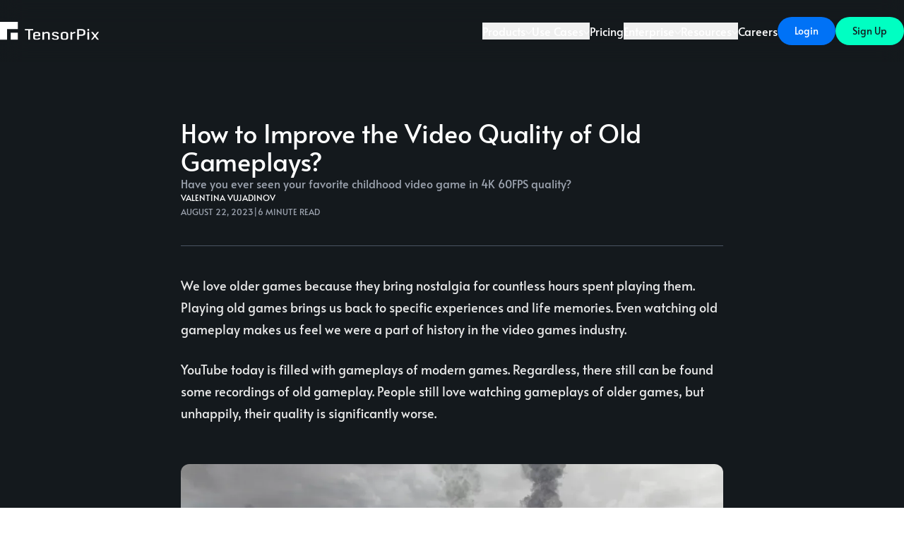

--- FILE ---
content_type: text/html;charset=utf-8
request_url: https://tensorpix.ai/blog/improving-old-gameplay-quality
body_size: 30034
content:
<!DOCTYPE html><html  lang="en"><head><meta charset="utf-8">
<meta name="viewport" content="width=device-width, initial-scale=1">
<script type="importmap">{"imports":{"#entry":"/_nuxt/CTloucK7.js"}}</script>
<title>How to Improve the Video Quality of Old Gameplays?</title>
<link rel="preconnect" href="https://fonts.googleapis.com/" crossorigin>
<style>*,:after,:before{--tw-border-spacing-x:0;--tw-border-spacing-y:0;--tw-translate-x:0;--tw-translate-y:0;--tw-rotate:0;--tw-skew-x:0;--tw-skew-y:0;--tw-scale-x:1;--tw-scale-y:1;--tw-pan-x: ;--tw-pan-y: ;--tw-pinch-zoom: ;--tw-scroll-snap-strictness:proximity;--tw-gradient-from-position: ;--tw-gradient-via-position: ;--tw-gradient-to-position: ;--tw-ordinal: ;--tw-slashed-zero: ;--tw-numeric-figure: ;--tw-numeric-spacing: ;--tw-numeric-fraction: ;--tw-ring-inset: ;--tw-ring-offset-width:0px;--tw-ring-offset-color:#fff;--tw-ring-color:rgba(59,130,246,.5);--tw-ring-offset-shadow:0 0 #0000;--tw-ring-shadow:0 0 #0000;--tw-shadow:0 0 #0000;--tw-shadow-colored:0 0 #0000;--tw-blur: ;--tw-brightness: ;--tw-contrast: ;--tw-grayscale: ;--tw-hue-rotate: ;--tw-invert: ;--tw-saturate: ;--tw-sepia: ;--tw-drop-shadow: ;--tw-backdrop-blur: ;--tw-backdrop-brightness: ;--tw-backdrop-contrast: ;--tw-backdrop-grayscale: ;--tw-backdrop-hue-rotate: ;--tw-backdrop-invert: ;--tw-backdrop-opacity: ;--tw-backdrop-saturate: ;--tw-backdrop-sepia: ;--tw-contain-size: ;--tw-contain-layout: ;--tw-contain-paint: ;--tw-contain-style: }::backdrop{--tw-border-spacing-x:0;--tw-border-spacing-y:0;--tw-translate-x:0;--tw-translate-y:0;--tw-rotate:0;--tw-skew-x:0;--tw-skew-y:0;--tw-scale-x:1;--tw-scale-y:1;--tw-pan-x: ;--tw-pan-y: ;--tw-pinch-zoom: ;--tw-scroll-snap-strictness:proximity;--tw-gradient-from-position: ;--tw-gradient-via-position: ;--tw-gradient-to-position: ;--tw-ordinal: ;--tw-slashed-zero: ;--tw-numeric-figure: ;--tw-numeric-spacing: ;--tw-numeric-fraction: ;--tw-ring-inset: ;--tw-ring-offset-width:0px;--tw-ring-offset-color:#fff;--tw-ring-color:rgba(59,130,246,.5);--tw-ring-offset-shadow:0 0 #0000;--tw-ring-shadow:0 0 #0000;--tw-shadow:0 0 #0000;--tw-shadow-colored:0 0 #0000;--tw-blur: ;--tw-brightness: ;--tw-contrast: ;--tw-grayscale: ;--tw-hue-rotate: ;--tw-invert: ;--tw-saturate: ;--tw-sepia: ;--tw-drop-shadow: ;--tw-backdrop-blur: ;--tw-backdrop-brightness: ;--tw-backdrop-contrast: ;--tw-backdrop-grayscale: ;--tw-backdrop-hue-rotate: ;--tw-backdrop-invert: ;--tw-backdrop-opacity: ;--tw-backdrop-saturate: ;--tw-backdrop-sepia: ;--tw-contain-size: ;--tw-contain-layout: ;--tw-contain-paint: ;--tw-contain-style: }/*! tailwindcss v3.4.18 | MIT License | https://tailwindcss.com*/*,:after,:before{border:0 solid #e5e7eb;box-sizing:border-box}:after,:before{--tw-content:""}:host,html{line-height:1.5;-webkit-text-size-adjust:100%;font-family:ui-sans-serif,system-ui,sans-serif,Apple Color Emoji,Segoe UI Emoji,Segoe UI Symbol,Noto Color Emoji;font-feature-settings:normal;font-variation-settings:normal;-moz-tab-size:4;-o-tab-size:4;tab-size:4;-webkit-tap-highlight-color:transparent}body{line-height:inherit;margin:0}hr{border-top-width:1px;color:inherit;height:0}abbr:where([title]){-webkit-text-decoration:underline dotted;text-decoration:underline dotted}h1,h2,h3,h4,h5,h6{font-size:inherit;font-weight:inherit}a{color:inherit;text-decoration:inherit}b,strong{font-weight:bolder}code,kbd,pre,samp{font-family:ui-monospace,SFMono-Regular,Menlo,Monaco,Consolas,Liberation Mono,Courier New,monospace;font-feature-settings:normal;font-size:1em;font-variation-settings:normal}small{font-size:80%}sub,sup{font-size:75%;line-height:0;position:relative;vertical-align:baseline}sub{bottom:-.25em}sup{top:-.5em}table{border-collapse:collapse;border-color:inherit;text-indent:0}button,input,optgroup,select,textarea{color:inherit;font-family:inherit;font-feature-settings:inherit;font-size:100%;font-variation-settings:inherit;font-weight:inherit;letter-spacing:inherit;line-height:inherit;margin:0;padding:0}button,select{text-transform:none}button,input:where([type=button]),input:where([type=reset]),input:where([type=submit]){-webkit-appearance:button;background-color:transparent;background-image:none}:-moz-focusring{outline:auto}:-moz-ui-invalid{box-shadow:none}progress{vertical-align:baseline}::-webkit-inner-spin-button,::-webkit-outer-spin-button{height:auto}[type=search]{-webkit-appearance:textfield;outline-offset:-2px}::-webkit-search-decoration{-webkit-appearance:none}::-webkit-file-upload-button{-webkit-appearance:button;font:inherit}summary{display:list-item}blockquote,dd,dl,figure,h1,h2,h3,h4,h5,h6,hr,p,pre{margin:0}fieldset{margin:0}fieldset,legend{padding:0}menu,ol,ul{list-style:none;margin:0;padding:0}dialog{padding:0}textarea{resize:vertical}input::-moz-placeholder,textarea::-moz-placeholder{color:#9ca3af;opacity:1}input::placeholder,textarea::placeholder{color:#9ca3af;opacity:1}[role=button],button{cursor:pointer}:disabled{cursor:default}audio,canvas,embed,iframe,img,object,svg,video{display:block;vertical-align:middle}img,video{height:auto;max-width:100%}[hidden]:where(:not([hidden=until-found])){display:none}.\!container{width:100%!important}.container{width:100%}@media(min-width:640px){.\!container{max-width:640px!important}.container{max-width:640px}}@media(min-width:768px){.\!container{max-width:768px!important}.container{max-width:768px}}@media(min-width:1024px){.\!container{max-width:1024px!important}.container{max-width:1024px}}@media(min-width:1280px){.\!container{max-width:1280px!important}.container{max-width:1280px}}@media(min-width:1536px){.\!container{max-width:1536px!important}.container{max-width:1536px}}.pointer-events-none{pointer-events:none}.visible{visibility:visible}.collapse{visibility:collapse}.static{position:static}.fixed{position:fixed}.absolute{position:absolute}.relative{position:relative}.sticky{position:sticky}.inset-0{inset:0}.-left-16{left:-4rem}.bottom-0{bottom:0}.left-0{left:0}.left-1\/2{left:50%}.left-2{left:.5rem}.left-6{left:1.5rem}.right-0{right:0}.right-2{right:.5rem}.top-0{top:0}.top-2{top:.5rem}.top-6{top:1.5rem}.top-8{top:2rem}.z-10{z-index:10}.z-50{z-index:50}.m-0{margin:0}.m-auto{margin:auto}.mx-auto{margin-left:auto;margin-right:auto}.my-2{margin-bottom:.5rem;margin-top:.5rem}.my-4{margin-bottom:1rem;margin-top:1rem}.my-5{margin-bottom:1.25rem;margin-top:1.25rem}.my-6{margin-bottom:1.5rem;margin-top:1.5rem}.-mt-20{margin-top:-5rem}.mb-0{margin-bottom:0}.mb-0\.5{margin-bottom:.125rem}.mb-1{margin-bottom:.25rem}.mb-1\.5{margin-bottom:.375rem}.mb-10{margin-bottom:2.5rem}.mb-16{margin-bottom:4rem}.mb-2{margin-bottom:.5rem}.mb-20{margin-bottom:5rem}.mb-24{margin-bottom:6rem}.mb-3{margin-bottom:.75rem}.mb-4{margin-bottom:1rem}.mb-40{margin-bottom:10rem}.mb-5{margin-bottom:1.25rem}.mb-6{margin-bottom:1.5rem}.mb-7{margin-bottom:1.75rem}.mb-8{margin-bottom:2rem}.mb-80{margin-bottom:20rem}.mt-10{margin-top:2.5rem}.mt-16{margin-top:4rem}.mt-20{margin-top:5rem}.mt-24{margin-top:6rem}.mt-3{margin-top:.75rem}.mt-32{margin-top:8rem}.mt-36{margin-top:9rem}.mt-4{margin-top:1rem}.mt-40{margin-top:10rem}.mt-5{margin-top:1.25rem}.mt-52{margin-top:13rem}.mt-6{margin-top:1.5rem}.mt-7{margin-top:1.75rem}.mt-8{margin-top:2rem}.mt-80{margin-top:20rem}.line-clamp-4{-webkit-line-clamp:4}.line-clamp-4,.line-clamp-6{display:-webkit-box;overflow:hidden;-webkit-box-orient:vertical}.line-clamp-6{-webkit-line-clamp:6}.line-clamp-\[8\]{display:-webkit-box;overflow:hidden;-webkit-box-orient:vertical;-webkit-line-clamp:8}.block{display:block}.inline-block{display:inline-block}.flex{display:flex}.inline-flex{display:inline-flex}.table{display:table}.grid{display:grid}.contents{display:contents}.hidden{display:none}.aspect-\[1\/1\]{aspect-ratio:1/1}.aspect-\[9\/16\]{aspect-ratio:9/16}.h-12{height:3rem}.h-\[200px\]{height:200px}.h-\[22px\]{height:22px}.h-\[30px\]{height:30px}.h-\[35px\]{height:35px}.h-\[40px\]{height:40px}.h-\[50px\]{height:50px}.h-\[60px\]{height:60px}.h-auto{height:auto}.h-full{height:100%}.max-h-96{max-height:24rem}.max-h-\[240px\]{max-height:240px}.max-h-\[300px\]{max-height:300px}.max-h-\[35px\]{max-height:35px}.max-h-\[400px\]{max-height:400px}.max-h-screen{max-height:100vh}.min-h-\[200px\]{min-height:200px}.min-h-\[320px\]{min-height:320px}.min-h-\[510px\]{min-height:510px}.min-h-\[540px\]{min-height:540px}.min-h-\[560px\]{min-height:560px}.w-1\/5{width:20%}.w-12{width:3rem}.w-2\/3{width:66.666667%}.w-40{width:10rem}.w-\[100px\]{width:100px}.w-\[130px\]{width:130px}.w-\[140px\]{width:140px}.w-\[1px\]{width:1px}.w-\[40px\]{width:40px}.w-\[50px\]{width:50px}.w-\[64px\]{width:64px}.w-fit{width:-moz-fit-content;width:fit-content}.w-full{width:100%}.min-w-\[200px\]{min-width:200px}.min-w-\[300px\]{min-width:300px}.max-w-2xl{max-width:42rem}.max-w-3xl{max-width:48rem}.max-w-4xl{max-width:56rem}.max-w-6xl{max-width:72rem}.max-w-\[170px\]{max-width:170px}.max-w-\[200px\]{max-width:200px}.max-w-\[266px\]{max-width:266px}.max-w-\[280px\]{max-width:280px}.max-w-\[300px\]{max-width:300px}.max-w-\[360px\]{max-width:360px}.max-w-\[380px\]{max-width:380px}.max-w-\[400px\]{max-width:400px}.max-w-\[50px\]{max-width:50px}.max-w-\[65px\]{max-width:65px}.max-w-\[720px\]{max-width:720px}.max-w-\[800px\]{max-width:800px}.max-w-lg{max-width:32rem}.max-w-xl{max-width:36rem}.max-w-xs{max-width:20rem}.shrink{flex-shrink:1}.shrink-0{flex-shrink:0}.grow{flex-grow:1}.border-collapse{border-collapse:collapse}.-translate-x-1\/2{--tw-translate-x:-50%}.-translate-x-1\/2,.transform{transform:translate(var(--tw-translate-x),var(--tw-translate-y)) rotate(var(--tw-rotate)) skew(var(--tw-skew-x)) skewY(var(--tw-skew-y)) scaleX(var(--tw-scale-x)) scaleY(var(--tw-scale-y))}.cursor-pointer{cursor:pointer}.list-inside{list-style-position:inside}.list-disc{list-style-type:disc}.grid-cols-1{grid-template-columns:repeat(1,minmax(0,1fr))}.grid-cols-2{grid-template-columns:repeat(2,minmax(0,1fr))}.flex-col{flex-direction:column}.flex-col-reverse{flex-direction:column-reverse}.flex-wrap{flex-wrap:wrap}.items-start{align-items:flex-start}.items-end{align-items:flex-end}.items-center{align-items:center}.items-stretch{align-items:stretch}.justify-start{justify-content:flex-start}.justify-end{justify-content:flex-end}.justify-center{justify-content:center}.justify-between{justify-content:space-between}.gap-1{gap:.25rem}.gap-1\.5{gap:.375rem}.gap-10{gap:2.5rem}.gap-12{gap:3rem}.gap-14{gap:3.5rem}.gap-16{gap:4rem}.gap-2{gap:.5rem}.gap-2\.5{gap:.625rem}.gap-20{gap:5rem}.gap-3{gap:.75rem}.gap-4{gap:1rem}.gap-5{gap:1.25rem}.gap-52{gap:13rem}.gap-6{gap:1.5rem}.gap-64{gap:16rem}.gap-7{gap:1.75rem}.gap-8{gap:2rem}.gap-80{gap:20rem}.gap-x-10{-moz-column-gap:2.5rem;column-gap:2.5rem}.gap-x-12{-moz-column-gap:3rem;column-gap:3rem}.gap-x-2{-moz-column-gap:.5rem;column-gap:.5rem}.gap-x-2\.5{-moz-column-gap:.625rem;column-gap:.625rem}.gap-x-6{-moz-column-gap:1.5rem;column-gap:1.5rem}.gap-x-7{-moz-column-gap:1.75rem;column-gap:1.75rem}.gap-y-16{row-gap:4rem}.gap-y-28{row-gap:7rem}.gap-y-3{row-gap:.75rem}.gap-y-4{row-gap:1rem}.gap-y-5{row-gap:1.25rem}.gap-y-6{row-gap:1.5rem}.gap-y-64{row-gap:16rem}.gap-y-7{row-gap:1.75rem}.gap-y-80{row-gap:20rem}.self-center{align-self:center}.self-stretch{align-self:stretch}.overflow-auto{overflow:auto}.overflow-hidden{overflow:hidden}.overflow-visible{overflow:visible}.overflow-y-auto{overflow-y:auto}.text-nowrap{text-wrap:nowrap}.text-pretty{text-wrap:pretty}.rounded-full{border-radius:9999px}.rounded-lg{border-radius:.5rem}.rounded-md{border-radius:.375rem}.rounded-xl{border-radius:.75rem}.border{border-width:1px}.border-b{border-bottom-width:1px}.border-b-2{border-bottom-width:2px}.border-\[\#475467\]{--tw-border-opacity:1;border-color:rgb(71 84 103/var(--tw-border-opacity,1))}.border-gray-200{--tw-border-opacity:1;border-color:rgb(229 231 235/var(--tw-border-opacity,1))}.border-gray-600{--tw-border-opacity:1;border-color:rgb(75 85 99/var(--tw-border-opacity,1))}.border-mint{--tw-border-opacity:1;border-color:rgb(0 255 194/var(--tw-border-opacity,1))}.border-white\/40{border-color:#fff6}.border-white\/50{border-color:#ffffff80}.bg-bg-grey{--tw-bg-opacity:1;background-color:rgb(20 25 29/var(--tw-bg-opacity,1))}.bg-bg-grey-2{--tw-bg-opacity:1;background-color:rgb(24 37 48/var(--tw-bg-opacity,1))}.bg-bg-grey-2\/70{background-color:#182530b3}.bg-bg-grey\/60{background-color:#14191d99}.bg-blue{--tw-bg-opacity:1;background-color:rgb(0 114 246/var(--tw-bg-opacity,1))}.bg-blue-2{--tw-bg-opacity:1;background-color:rgb(46 75 196/var(--tw-bg-opacity,1))}.bg-blue-3{--tw-bg-opacity:1;background-color:rgb(62 94 252/var(--tw-bg-opacity,1))}.bg-magenta{--tw-bg-opacity:1;background-color:rgb(255 89 207/var(--tw-bg-opacity,1))}.bg-mint{--tw-bg-opacity:1;background-color:rgb(0 255 194/var(--tw-bg-opacity,1))}.bg-raspberry{--tw-bg-opacity:1;background-color:rgb(223 38 80/var(--tw-bg-opacity,1))}.bg-white{--tw-bg-opacity:1;background-color:rgb(255 255 255/var(--tw-bg-opacity,1))}.object-cover{-o-object-fit:cover;object-fit:cover}.object-fill{-o-object-fit:fill;object-fit:fill}.p-1{padding:.25rem}.p-10{padding:2.5rem}.p-3{padding:.75rem}.p-5{padding:1.25rem}.\!px-10{padding-left:2.5rem!important;padding-right:2.5rem!important}.\!px-12{padding-left:3rem!important;padding-right:3rem!important}.\!px-4{padding-left:1rem!important;padding-right:1rem!important}.\!py-1\.5{padding-bottom:.375rem!important;padding-top:.375rem!important}.px-1{padding-left:.25rem;padding-right:.25rem}.px-16{padding-left:4rem;padding-right:4rem}.px-2{padding-left:.5rem;padding-right:.5rem}.px-2\.5{padding-left:.625rem;padding-right:.625rem}.px-3{padding-left:.75rem;padding-right:.75rem}.px-4{padding-left:1rem;padding-right:1rem}.px-6{padding-left:1.5rem;padding-right:1.5rem}.px-8{padding-left:2rem;padding-right:2rem}.py-1{padding-bottom:.25rem;padding-top:.25rem}.py-1\.5{padding-bottom:.375rem;padding-top:.375rem}.py-10{padding-bottom:2.5rem;padding-top:2.5rem}.py-12{padding-bottom:3rem;padding-top:3rem}.py-16{padding-bottom:4rem;padding-top:4rem}.py-2{padding-bottom:.5rem;padding-top:.5rem}.py-2\.5{padding-bottom:.625rem;padding-top:.625rem}.py-20{padding-bottom:5rem;padding-top:5rem}.py-24{padding-bottom:6rem;padding-top:6rem}.py-3{padding-bottom:.75rem;padding-top:.75rem}.py-4{padding-bottom:1rem;padding-top:1rem}.py-5{padding-bottom:1.25rem;padding-top:1.25rem}.py-6{padding-bottom:1.5rem;padding-top:1.5rem}.py-7{padding-bottom:1.75rem;padding-top:1.75rem}.py-8{padding-bottom:2rem;padding-top:2rem}.pb-1{padding-bottom:.25rem}.pb-10{padding-bottom:2.5rem}.pb-12{padding-bottom:3rem}.pb-16{padding-bottom:4rem}.pb-24{padding-bottom:6rem}.pb-28{padding-bottom:7rem}.pb-6{padding-bottom:1.5rem}.pb-8{padding-bottom:2rem}.pb-80{padding-bottom:20rem}.pb-9{padding-bottom:2.25rem}.pl-8{padding-left:2rem}.pr-3{padding-right:.75rem}.pt-10{padding-top:2.5rem}.pt-16{padding-top:4rem}.pt-20{padding-top:5rem}.pt-8{padding-top:2rem}.text-left{text-align:left}.text-center{text-align:center}.text-justify{text-align:justify}.text-start{text-align:start}.align-top{vertical-align:top}.text-2xl{font-size:1.5rem;line-height:2rem}.text-3xl{font-size:1.875rem;line-height:2.25rem}.text-4xl{font-size:2.25rem;line-height:2.5rem}.text-\[11px\]{font-size:11px}.text-\[1rem\],.text-base{font-size:1rem}.text-base{line-height:1.5rem}.text-lg{font-size:1.125rem;line-height:1.75rem}.text-sm{font-size:.875rem;line-height:1.25rem}.text-xl{font-size:1.25rem;line-height:1.75rem}.text-xs{font-size:.75rem;line-height:1rem}.font-medium{font-weight:500}.font-normal{font-weight:400}.uppercase{text-transform:uppercase}.italic{font-style:italic}.not-italic{font-style:normal}.\!leading-snug{line-height:1.375!important}.leading-6{line-height:1.5rem}.leading-8{line-height:2rem}.leading-normal{line-height:1.5}.leading-relaxed{line-height:1.625}.leading-snug{line-height:1.375}.text-\[\#D0D5DD\]{--tw-text-opacity:1;color:rgb(208 213 221/var(--tw-text-opacity,1))}.text-bg-grey{--tw-text-opacity:1;color:rgb(20 25 29/var(--tw-text-opacity,1))}.text-gray-400{--tw-text-opacity:1;color:rgb(156 163 175/var(--tw-text-opacity,1))}.text-magenta{--tw-text-opacity:1;color:rgb(255 89 207/var(--tw-text-opacity,1))}.text-mint{--tw-text-opacity:1;color:rgb(0 255 194/var(--tw-text-opacity,1))}.text-raspberry{--tw-text-opacity:1;color:rgb(223 38 80/var(--tw-text-opacity,1))}.text-white{--tw-text-opacity:1;color:rgb(255 255 255/var(--tw-text-opacity,1))}.text-white\/70{color:#ffffffb3}.text-white\/90{color:#ffffffe6}.underline{text-decoration-line:underline}.no-underline{text-decoration-line:none}.\!opacity-100{opacity:1!important}.opacity-35{opacity:.35}.opacity-50{opacity:.5}.opacity-60{opacity:.6}.opacity-85{opacity:.85}.opacity-90{opacity:.9}.shadow{--tw-shadow:0 1px 3px 0 rgba(0,0,0,.1),0 1px 2px -1px rgba(0,0,0,.1);--tw-shadow-colored:0 1px 3px 0 var(--tw-shadow-color),0 1px 2px -1px var(--tw-shadow-color)}.shadow,.shadow-md{box-shadow:var(--tw-ring-offset-shadow,0 0 #0000),var(--tw-ring-shadow,0 0 #0000),var(--tw-shadow)}.shadow-md{--tw-shadow:0 4px 6px -1px rgba(0,0,0,.1),0 2px 4px -2px rgba(0,0,0,.1);--tw-shadow-colored:0 4px 6px -1px var(--tw-shadow-color),0 2px 4px -2px var(--tw-shadow-color)}.outline{outline-style:solid}.blur{--tw-blur:blur(8px)}.blur,.brightness-75{filter:var(--tw-blur) var(--tw-brightness) var(--tw-contrast) var(--tw-grayscale) var(--tw-hue-rotate) var(--tw-invert) var(--tw-saturate) var(--tw-sepia) var(--tw-drop-shadow)}.brightness-75{--tw-brightness:brightness(.75)}.grayscale{--tw-grayscale:grayscale(100%)}.filter,.grayscale{filter:var(--tw-blur) var(--tw-brightness) var(--tw-contrast) var(--tw-grayscale) var(--tw-hue-rotate) var(--tw-invert) var(--tw-saturate) var(--tw-sepia) var(--tw-drop-shadow)}.backdrop-blur-lg{--tw-backdrop-blur:blur(16px);-webkit-backdrop-filter:var(--tw-backdrop-blur) var(--tw-backdrop-brightness) var(--tw-backdrop-contrast) var(--tw-backdrop-grayscale) var(--tw-backdrop-hue-rotate) var(--tw-backdrop-invert) var(--tw-backdrop-opacity) var(--tw-backdrop-saturate) var(--tw-backdrop-sepia);backdrop-filter:var(--tw-backdrop-blur) var(--tw-backdrop-brightness) var(--tw-backdrop-contrast) var(--tw-backdrop-grayscale) var(--tw-backdrop-hue-rotate) var(--tw-backdrop-invert) var(--tw-backdrop-opacity) var(--tw-backdrop-saturate) var(--tw-backdrop-sepia)}.transition{transition-duration:.15s;transition-property:color,background-color,border-color,text-decoration-color,fill,stroke,opacity,box-shadow,transform,filter,backdrop-filter;transition-timing-function:cubic-bezier(.4,0,.2,1)}.transition-all{transition-duration:.15s;transition-property:all;transition-timing-function:cubic-bezier(.4,0,.2,1)}.duration-300{transition-duration:.3s}.ease-in-out{transition-timing-function:cubic-bezier(.4,0,.2,1)}body{color:#fff;font-family:Alata,sans-serif}p{line-height:24px;margin-bottom:10px}.hover\:block:hover{display:block}.hover\:cursor-pointer:hover{cursor:pointer}.hover\:cursor-text:hover{cursor:text}.hover\:text-mint:hover{--tw-text-opacity:1;color:rgb(0 255 194/var(--tw-text-opacity,1))}.hover\:underline:hover{text-decoration-line:underline}.hover\:opacity-90:hover{opacity:.9}.hover\:brightness-95:hover{--tw-brightness:brightness(.95)}.hover\:brightness-95:hover,.hover\:brightness-\[130\%\]:hover{filter:var(--tw-blur) var(--tw-brightness) var(--tw-contrast) var(--tw-grayscale) var(--tw-hue-rotate) var(--tw-invert) var(--tw-saturate) var(--tw-sepia) var(--tw-drop-shadow)}.hover\:brightness-\[130\%\]:hover{--tw-brightness:brightness(130%)}.hover\:brightness-\[85\%\]:hover{--tw-brightness:brightness(85%)}.hover\:brightness-\[85\%\]:hover,.hover\:brightness-\[90\%\]:hover{filter:var(--tw-blur) var(--tw-brightness) var(--tw-contrast) var(--tw-grayscale) var(--tw-hue-rotate) var(--tw-invert) var(--tw-saturate) var(--tw-sepia) var(--tw-drop-shadow)}.hover\:brightness-\[90\%\]:hover{--tw-brightness:brightness(90%)}@media not all and (min-width:1024px){.max-lg\:flex-col{flex-direction:column}}@media(min-width:640px){.sm\:mb-8{margin-bottom:2rem}.sm\:block{display:block}.sm\:h-\[70px\]{height:70px}.sm\:max-w-\[60px\]{max-width:60px}.sm\:gap-5{gap:1.25rem}.sm\:gap-6{gap:1.5rem}.sm\:p-8{padding:2rem}.sm\:px-0{padding-left:0;padding-right:0}.sm\:px-6{padding-left:1.5rem;padding-right:1.5rem}.sm\:py-6{padding-bottom:1.5rem;padding-top:1.5rem}.sm\:text-3xl{font-size:1.875rem;line-height:2.25rem}.sm\:text-4xl{font-size:2.25rem;line-height:2.5rem}.sm\:text-base{font-size:1rem;line-height:1.5rem}.sm\:text-sm{font-size:.875rem;line-height:1.25rem}}@media(min-width:768px){.md\:-bottom-14{bottom:-3.5rem}.md\:right-10{right:2.5rem}.md\:mt-1{margin-top:.25rem}.md\:mt-24{margin-top:6rem}.md\:aspect-video{aspect-ratio:16/9}.md\:max-h-\[400px\]{max-height:400px}.md\:max-h-\[533px\]{max-height:533px}.md\:w-\[60px\]{width:60px}.md\:max-w-5xl{max-width:64rem}.md\:max-w-\[300px\]{max-width:300px}.md\:max-w-\[400px\]{max-width:400px}.md\:grid-cols-1{grid-template-columns:repeat(1,minmax(0,1fr))}.md\:grid-cols-2{grid-template-columns:repeat(2,minmax(0,1fr))}.md\:flex-nowrap{flex-wrap:nowrap}.md\:justify-start{justify-content:flex-start}.md\:gap-12{gap:3rem}.md\:gap-16{gap:4rem}.md\:p-4{padding:1rem}.md\:px-0{padding-left:0;padding-right:0}.md\:px-10{padding-left:2.5rem;padding-right:2.5rem}.md\:px-4{padding-left:1rem;padding-right:1rem}.md\:py-0{padding-bottom:0;padding-top:0}.md\:text-3xl{font-size:1.875rem;line-height:2.25rem}.md\:text-4xl{font-size:2.25rem;line-height:2.5rem}.md\:text-\[0\.92rem\]{font-size:.92rem}.md\:text-\[1\.15rem\]{font-size:1.15rem}.md\:text-base{font-size:1rem;line-height:1.5rem}.md\:text-sm{font-size:.875rem;line-height:1.25rem}.md\:text-xl{font-size:1.25rem;line-height:1.75rem}.md\:leading-normal{line-height:1.5}.md\:leading-relaxed{line-height:1.625}}@media(min-width:1024px){.lg\:left-4{left:1rem}.lg\:right-4{right:1rem}.lg\:top-4{top:1rem}.lg\:block{display:block}.lg\:flex{display:flex}.lg\:hidden{display:none}.lg\:h-\[100px\]{height:100px}.lg\:h-\[50px\]{height:50px}.lg\:h-\[60px\]{height:60px}.lg\:h-\[75px\]{height:75px}.lg\:h-\[80px\]{height:80px}.lg\:w-1\/3{width:33.333333%}.lg\:w-52{width:13rem}.lg\:w-\[120px\]{width:120px}.lg\:w-\[2px\]{width:2px}.lg\:min-w-\[350px\]{min-width:350px}.lg\:max-w-\[250px\]{max-width:250px}.lg\:flex-nowrap{flex-wrap:nowrap}.lg\:justify-start{justify-content:flex-start}.lg\:p-5{padding:1.25rem}.lg\:px-3{padding-left:.75rem;padding-right:.75rem}.lg\:text-left{text-align:left}.lg\:text-right{text-align:right}.lg\:text-2xl{font-size:1.5rem;line-height:2rem}.lg\:text-\[0\.98rem\]{font-size:.98rem}.lg\:text-base{font-size:1rem;line-height:1.5rem}.lg\:text-lg{font-size:1.125rem;line-height:1.75rem}.lg\:text-xl{font-size:1.25rem;line-height:1.75rem}.lg\:shadow-none{--tw-shadow:0 0 #0000;--tw-shadow-colored:0 0 #0000;box-shadow:var(--tw-ring-offset-shadow,0 0 #0000),var(--tw-ring-shadow,0 0 #0000),var(--tw-shadow)}}@media(min-width:1280px){.xl\:mt-36{margin-top:9rem}.xl\:mt-48{margin-top:12rem}.xl\:mt-80{margin-top:20rem}.xl\:w-2\/3{width:66.666667%}.xl\:min-w-\[400px\]{min-width:400px}.xl\:max-w-6xl{max-width:72rem}.xl\:flex-row{flex-direction:row}.xl\:flex-nowrap{flex-wrap:nowrap}.xl\:items-center{align-items:center}.xl\:text-start{text-align:start}.xl\:text-3xl{font-size:1.875rem;line-height:2.25rem}.xl\:text-4xl{font-size:2.25rem;line-height:2.5rem}.xl\:text-5xl{font-size:3rem;line-height:1}.xl\:text-base{font-size:1rem;line-height:1.5rem}.xl\:text-lg{font-size:1.125rem;line-height:1.75rem}.xl\:text-xl{font-size:1.25rem;line-height:1.75rem}}@media(min-width:1536px){.\32xl\:text-4xl{font-size:2.25rem;line-height:2.5rem}}</style>
<style>@font-face{font-display:swap;font-family:Alata;font-style:normal;font-weight:400;src:url(/_nuxt/Alata-normal-400-vietnamese.6ifLWL3n.woff2) format("woff2");unicode-range:u+0102-0103,u+0110-0111,u+0128-0129,u+0168-0169,u+01a0-01a1,u+01af-01b0,u+0300-0301,u+0303-0304,u+0308-0309,u+0323,u+0329,u+1ea0-1ef9,u+20ab}@font-face{font-display:swap;font-family:Alata;font-style:normal;font-weight:400;src:url(/_nuxt/Alata-normal-400-latin-ext.CfsOjk50.woff2) format("woff2");unicode-range:u+0100-02ba,u+02bd-02c5,u+02c7-02cc,u+02ce-02d7,u+02dd-02ff,u+0304,u+0308,u+0329,u+1d00-1dbf,u+1e00-1e9f,u+1ef2-1eff,u+2020,u+20a0-20ab,u+20ad-20c0,u+2113,u+2c60-2c7f,u+a720-a7ff}@font-face{font-display:swap;font-family:Alata;font-style:normal;font-weight:400;src:url(/_nuxt/Alata-normal-400-latin.DL8Yv8NO.woff2) format("woff2");unicode-range:u+00??,u+0131,u+0152-0153,u+02bb-02bc,u+02c6,u+02da,u+02dc,u+0304,u+0308,u+0329,u+2000-206f,u+20ac,u+2122,u+2191,u+2193,u+2212,u+2215,u+feff,u+fffd}</style>
<style>.page-enter-active,.page-leave-active{transition:all .4s ease}.page-enter-from,.page-leave-to{filter:blur(.5rem);opacity:0}</style>
<style>.dropdown:hover .content[data-v-a7156553]{display:block}</style>
<style>.image[data-v-54a2944e]{height:100%;left:0;-o-object-fit:cover;object-fit:cover;position:absolute;top:0;width:100%}</style>
<style>.padding-custom[data-v-ff5c4428]{min-height:70vh;padding-bottom:8rem;padding-top:8rem}</style>
<style>.content[data-v-7e30e6c5]{line-height:1.5}[data-v-7e30e6c5] .content a{color:#00ffc2;word-break:break-word}[data-v-7e30e6c5] .content a:hover{text-decoration:underline}[data-v-7e30e6c5] .content iframe{max-width:100%}[data-v-7e30e6c5] .content ul{list-style-type:disc;margin-bottom:6px;padding-left:2.5rem}[data-v-7e30e6c5] .content li{padding:8px 0}[data-v-7e30e6c5] .content ol{list-style-type:decimal;margin-bottom:8px;padding-left:2.5rem}[data-v-7e30e6c5] .content p{line-height:1.7;margin-bottom:1.6rem}[data-v-7e30e6c5] .content h2{font-size:2rem;font-weight:700;margin-bottom:2rem;margin-top:4.5rem}[data-v-7e30e6c5] .content h4{font-size:1.3rem;font-weight:700;margin-bottom:2rem;margin-top:2.8rem}[data-v-7e30e6c5] .content h3{font-size:1.5rem;font-weight:700;margin-bottom:2rem;margin-top:2.8rem}[data-v-7e30e6c5] .content blockquote{border-left:4px solid #00ffc2;font-style:italic;margin:0;padding:.2rem 1rem}[data-v-7e30e6c5] .content table{border-collapse:collapse;border-radius:8px;box-shadow:0 2px 10px #0003;font-size:.9rem;margin:2.5rem 0;overflow:hidden;width:100%}[data-v-7e30e6c5] .content th{background-color:#2d3748;color:#e2e8f0;font-weight:700;padding:12px 15px;text-align:left}[data-v-7e30e6c5] .content td{border-bottom:1px solid #2d3748;padding:12px 15px}[data-v-7e30e6c5] .content tbody tr{background-color:#1a202c}[data-v-7e30e6c5] .content tbody tr:nth-of-type(2n){background-color:#212836}[data-v-7e30e6c5] .content tbody tr:hover{background-color:#4a5568;cursor:default}@media(max-width:768px){[data-v-7e30e6c5] .content>div{overflow-x:auto;width:100%}[data-v-7e30e6c5] .content table{white-space:nowrap}}</style>
<link rel="stylesheet" href="/_nuxt/entry.BJY1Gm2X.css" crossorigin>
<style>:where(.i-ic\:baseline-tiktok){display:inline-block;width:1em;height:1em;background-color:currentColor;-webkit-mask-image:var(--svg);mask-image:var(--svg);-webkit-mask-repeat:no-repeat;mask-repeat:no-repeat;-webkit-mask-size:100% 100%;mask-size:100% 100%;--svg:url("data:image/svg+xml,%3Csvg xmlns='http://www.w3.org/2000/svg' viewBox='0 0 24 24' width='24' height='24'%3E%3Cpath fill='black' d='M16.6 5.82s.51.5 0 0A4.28 4.28 0 0 1 15.54 3h-3.09v12.4a2.59 2.59 0 0 1-2.59 2.5c-1.42 0-2.6-1.16-2.6-2.6c0-1.72 1.66-3.01 3.37-2.48V9.66c-3.45-.46-6.47 2.22-6.47 5.64c0 3.33 2.76 5.7 5.69 5.7c3.14 0 5.69-2.55 5.69-5.7V9.01a7.35 7.35 0 0 0 4.3 1.38V7.3s-1.88.09-3.24-1.48'/%3E%3C/svg%3E")}:where(.i-material-symbols\:mail){display:inline-block;width:1em;height:1em;background-color:currentColor;-webkit-mask-image:var(--svg);mask-image:var(--svg);-webkit-mask-repeat:no-repeat;mask-repeat:no-repeat;-webkit-mask-size:100% 100%;mask-size:100% 100%;--svg:url("data:image/svg+xml,%3Csvg xmlns='http://www.w3.org/2000/svg' viewBox='0 0 24 24' width='24' height='24'%3E%3Cpath fill='black' d='M4 20q-.825 0-1.412-.587T2 18V6q0-.825.588-1.412T4 4h16q.825 0 1.413.588T22 6v12q0 .825-.587 1.413T20 20zm8-7l8-5V6l-8 5l-8-5v2z'/%3E%3C/svg%3E")}:where(.i-material-symbols\:menu){display:inline-block;width:1em;height:1em;background-color:currentColor;-webkit-mask-image:var(--svg);mask-image:var(--svg);-webkit-mask-repeat:no-repeat;mask-repeat:no-repeat;-webkit-mask-size:100% 100%;mask-size:100% 100%;--svg:url("data:image/svg+xml,%3Csvg xmlns='http://www.w3.org/2000/svg' viewBox='0 0 24 24' width='24' height='24'%3E%3Cpath fill='black' d='M3 18v-2h18v2zm0-5v-2h18v2zm0-5V6h18v2z'/%3E%3C/svg%3E")}:where(.i-mdi\:arrow-right){display:inline-block;width:1em;height:1em;background-color:currentColor;-webkit-mask-image:var(--svg);mask-image:var(--svg);-webkit-mask-repeat:no-repeat;mask-repeat:no-repeat;-webkit-mask-size:100% 100%;mask-size:100% 100%;--svg:url("data:image/svg+xml,%3Csvg xmlns='http://www.w3.org/2000/svg' viewBox='0 0 24 24' width='24' height='24'%3E%3Cpath fill='black' d='M4 11v2h12l-5.5 5.5l1.42 1.42L19.84 12l-7.92-7.92L10.5 5.5L16 11z'/%3E%3C/svg%3E")}:where(.i-mdi\:discord){display:inline-block;width:1em;height:1em;background-color:currentColor;-webkit-mask-image:var(--svg);mask-image:var(--svg);-webkit-mask-repeat:no-repeat;mask-repeat:no-repeat;-webkit-mask-size:100% 100%;mask-size:100% 100%;--svg:url("data:image/svg+xml,%3Csvg xmlns='http://www.w3.org/2000/svg' viewBox='0 0 24 24' width='24' height='24'%3E%3Cpath fill='black' d='m22 24l-5.25-5l.63 2H4.5A2.5 2.5 0 0 1 2 18.5v-15A2.5 2.5 0 0 1 4.5 1h15A2.5 2.5 0 0 1 22 3.5V24M12 6.8c-2.68 0-4.56 1.15-4.56 1.15c1.03-.92 2.83-1.45 2.83-1.45l-.17-.17c-1.69.03-3.22 1.2-3.22 1.2c-1.72 3.59-1.61 6.69-1.61 6.69c1.4 1.81 3.48 1.68 3.48 1.68l.71-.9c-1.25-.27-2.04-1.38-2.04-1.38S9.3 14.9 12 14.9s4.58-1.28 4.58-1.28s-.79 1.11-2.04 1.38l.71.9s2.08.13 3.48-1.68c0 0 .11-3.1-1.61-6.69c0 0-1.53-1.17-3.22-1.2l-.17.17s1.8.53 2.83 1.45c0 0-1.88-1.15-4.56-1.15m-2.07 3.79c.65 0 1.18.57 1.17 1.27c0 .69-.52 1.27-1.17 1.27c-.64 0-1.16-.58-1.16-1.27c0-.7.51-1.27 1.16-1.27m4.17 0c.65 0 1.17.57 1.17 1.27c0 .69-.52 1.27-1.17 1.27c-.64 0-1.16-.58-1.16-1.27c0-.7.51-1.27 1.16-1.27Z'/%3E%3C/svg%3E")}:where(.i-mdi\:instagram){display:inline-block;width:1em;height:1em;background-color:currentColor;-webkit-mask-image:var(--svg);mask-image:var(--svg);-webkit-mask-repeat:no-repeat;mask-repeat:no-repeat;-webkit-mask-size:100% 100%;mask-size:100% 100%;--svg:url("data:image/svg+xml,%3Csvg xmlns='http://www.w3.org/2000/svg' viewBox='0 0 24 24' width='24' height='24'%3E%3Cpath fill='black' d='M7.8 2h8.4C19.4 2 22 4.6 22 7.8v8.4a5.8 5.8 0 0 1-5.8 5.8H7.8C4.6 22 2 19.4 2 16.2V7.8A5.8 5.8 0 0 1 7.8 2m-.2 2A3.6 3.6 0 0 0 4 7.6v8.8C4 18.39 5.61 20 7.6 20h8.8a3.6 3.6 0 0 0 3.6-3.6V7.6C20 5.61 18.39 4 16.4 4zm9.65 1.5a1.25 1.25 0 0 1 1.25 1.25A1.25 1.25 0 0 1 17.25 8A1.25 1.25 0 0 1 16 6.75a1.25 1.25 0 0 1 1.25-1.25M12 7a5 5 0 0 1 5 5a5 5 0 0 1-5 5a5 5 0 0 1-5-5a5 5 0 0 1 5-5m0 2a3 3 0 0 0-3 3a3 3 0 0 0 3 3a3 3 0 0 0 3-3a3 3 0 0 0-3-3'/%3E%3C/svg%3E")}:where(.i-mdi\:linkedin){display:inline-block;width:1em;height:1em;background-color:currentColor;-webkit-mask-image:var(--svg);mask-image:var(--svg);-webkit-mask-repeat:no-repeat;mask-repeat:no-repeat;-webkit-mask-size:100% 100%;mask-size:100% 100%;--svg:url("data:image/svg+xml,%3Csvg xmlns='http://www.w3.org/2000/svg' viewBox='0 0 24 24' width='24' height='24'%3E%3Cpath fill='black' d='M19 3a2 2 0 0 1 2 2v14a2 2 0 0 1-2 2H5a2 2 0 0 1-2-2V5a2 2 0 0 1 2-2zm-.5 15.5v-5.3a3.26 3.26 0 0 0-3.26-3.26c-.85 0-1.84.52-2.32 1.3v-1.11h-2.79v8.37h2.79v-4.93c0-.77.62-1.4 1.39-1.4a1.4 1.4 0 0 1 1.4 1.4v4.93zM6.88 8.56a1.68 1.68 0 0 0 1.68-1.68c0-.93-.75-1.69-1.68-1.69a1.69 1.69 0 0 0-1.69 1.69c0 .93.76 1.68 1.69 1.68m1.39 9.94v-8.37H5.5v8.37z'/%3E%3C/svg%3E")}:where(.i-mdi\:youtube){display:inline-block;width:1em;height:1em;background-color:currentColor;-webkit-mask-image:var(--svg);mask-image:var(--svg);-webkit-mask-repeat:no-repeat;mask-repeat:no-repeat;-webkit-mask-size:100% 100%;mask-size:100% 100%;--svg:url("data:image/svg+xml,%3Csvg xmlns='http://www.w3.org/2000/svg' viewBox='0 0 24 24' width='24' height='24'%3E%3Cpath fill='black' d='m10 15l5.19-3L10 9zm11.56-7.83c.13.47.22 1.1.28 1.9c.07.8.1 1.49.1 2.09L22 12c0 2.19-.16 3.8-.44 4.83c-.25.9-.83 1.48-1.73 1.73c-.47.13-1.33.22-2.65.28c-1.3.07-2.49.1-3.59.1L12 19c-4.19 0-6.8-.16-7.83-.44c-.9-.25-1.48-.83-1.73-1.73c-.13-.47-.22-1.1-.28-1.9c-.07-.8-.1-1.49-.1-2.09L2 12c0-2.19.16-3.8.44-4.83c.25-.9.83-1.48 1.73-1.73c.47-.13 1.33-.22 2.65-.28c1.3-.07 2.49-.1 3.59-.1L12 5c4.19 0 6.8.16 7.83.44c.9.25 1.48.83 1.73 1.73'/%3E%3C/svg%3E")}:where(.i-prime\:twitter){display:inline-block;width:1em;height:1em;background-color:currentColor;-webkit-mask-image:var(--svg);mask-image:var(--svg);-webkit-mask-repeat:no-repeat;mask-repeat:no-repeat;-webkit-mask-size:100% 100%;mask-size:100% 100%;--svg:url("data:image/svg+xml,%3Csvg xmlns='http://www.w3.org/2000/svg' viewBox='0 0 14 14' width='14' height='14'%3E%3Cg fill='none'%3E%3Cg clip-path='url(%23SVGG1Ot4cAD)'%3E%3Cpath fill='black' d='M11.025.656h2.147L8.482 6.03L14 13.344H9.68L6.294 8.909l-3.87 4.435H.275l5.016-5.75L0 .657h4.43L7.486 4.71zm-.755 11.4h1.19L3.78 1.877H2.504z'/%3E%3C/g%3E%3Cdefs%3E%3CclipPath id='SVGG1Ot4cAD'%3E%3Cpath fill='%23fff' d='M0 0h14v14H0z'/%3E%3C/clipPath%3E%3C/defs%3E%3C/g%3E%3C/svg%3E")}</style>
<link rel="preload" href="https://hyperx.tensorpix.ai/gtm.js?id=GTM-WD2BC8D" as="script">
<link rel="modulepreload" as="script" crossorigin href="/_nuxt/CTloucK7.js">
<link rel="modulepreload" as="script" crossorigin href="/_nuxt/CLNCEE8S.js">
<link rel="modulepreload" as="script" crossorigin href="/_nuxt/CLY2Fv1u.js">
<link rel="modulepreload" as="script" crossorigin href="/_nuxt/BOxhLViw.js">
<link rel="modulepreload" as="script" crossorigin href="/_nuxt/DcL4g1pb.js">
<link rel="modulepreload" as="script" crossorigin href="/_nuxt/Btuw9Eyc.js">
<link rel="modulepreload" as="script" crossorigin href="/_nuxt/C2cSGUQB.js">
<link rel="modulepreload" as="script" crossorigin href="/_nuxt/DwpZAUnj.js">
<link rel="modulepreload" as="script" crossorigin href="/_nuxt/0_wvx1bn.js">
<link rel="modulepreload" as="script" crossorigin href="/_nuxt/BFE7Q580.js">
<link rel="preload" as="fetch" fetchpriority="low" crossorigin="anonymous" href="/_nuxt/builds/meta/3263e732-4fac-44d5-b664-b45497e053d7.json">
<link rel="dns-prefetch" href="https://cdn.tensorpix.ai">
<link rel="dns-prefetch" href="https://hyperx.tensorpix.ai">
<link rel="dns-prefetch" href="https://fonts.googleapis.com/">
<link rel="prefetch" as="style" crossorigin href="/_nuxt/_title_.RcwnD0i_.css">
<link rel="prefetch" as="script" crossorigin href="/_nuxt/a4RW0PB1.js">
<link rel="prefetch" as="script" crossorigin href="/_nuxt/D1lIXzOy.js">
<link rel="prefetch" as="script" crossorigin href="/_nuxt/BSZFgSs5.js">
<link rel="prefetch" as="script" crossorigin href="/_nuxt/CJ5NhiWv.js">
<link rel="prefetch" as="script" crossorigin href="/_nuxt/B6TREdoy.js">
<link rel="prefetch" as="script" crossorigin href="/_nuxt/CzeHHxzZ.js">
<link rel="prefetch" as="script" crossorigin href="/_nuxt/C2Lbjl_f.js">
<link rel="prefetch" as="script" crossorigin href="/_nuxt/B8FZFPOU.js">
<link rel="prefetch" as="script" crossorigin href="/_nuxt/BY_cnFqa.js">
<link rel="prefetch" as="script" crossorigin href="/_nuxt/BxXNmFks.js">
<meta name="robots" content="index, follow, max-image-preview:large, max-snippet:-1, max-video-preview:-1">
<meta name="keywords" content="ai video enhancer, video upscaler, upscale video, upscale video online, video upscaler online free, enhance video quality, 4k uspcaler, video enhancer online, online video upscaler, ai video enhancer online, video upscaler online">
<meta name="format-detection" content="telephone=no">
<link rel="icon" type="image/x-icon" href="/favicon.ico">
<meta name="creator" content="TensorPix">
<meta property="og:site_name" content="TensorPix - Online AI Video and Image Enhancer and Upscaler">
<meta property="og:type" content="website">
<meta property="og:image:alt" content="TensorPix - Online AI Video and Image Enhancer and Upscaler">
<meta name="twitter:card" content="summary">
<meta name="twitter:title" content="TensorPix - Online AI Video and Image Enhancer and Upscaler">
<meta name="twitter:image:alt" content="TensorPix - Online AI Video and Image Enhancer and Upscaler">
<script type="application/ld+json">{"@context":"https://schema.org","@type":"WebApplication","name":"TensorPix","aggregateRating":{"@type":"AggregateRating","ratingValue":4.5,"ratingCount":1277},"offers":{"@type":"Offer","price":"0.00","priceCurrency":"USD","url":"https://tensorpix.ai/pricing"},"operatingSystem":"Windows, iOS, Android, macOS, Linux, ChromeOS","applicationCategory":"MultimediaApplication"}</script>
<link rel="canonical" href="https://tensorpix.ai/blog/improving-old-gameplay-quality">
<script type="application/ld+json">{"@context":"https://schema.org","@type":"Organization","url":"https://tensorpix.ai","name":"TensorPix","email":"info@tensorpix.ai","sameAs":["https://discord.gg/672xZfkVkt","https://www.instagram.com/tensorpix.ai/","https://www.facebook.com/tensorpixai","https://www.linkedin.com/company/tensorpix","https://www.youtube.com/@tensorpix","https://www.tiktok.com/@tensorpix","https://twitter.com/tensorpix"],"logo":"https://cdn.tensorpix.ai/tensorpix-logos/TensorPix-Logo-Mint.svg","address":{"@type":"PostalAddress","streetAddress":"Slavonska Avenija 6","addressLocality":"Zagreb","postalCode":"10000","addressCountry":"HR"},"vatId":"HR95953325784","description":"Online Video and Image AI Quality Enhancer and Upscaler."}</script>
<meta name="description" content="Have you ever seen your favorite childhood video game in 4K 60FPS quality? ">
<meta property="og:title" content="How to Improve the Video Quality of Old Gameplays?">
<meta property="og:url" content="https://tensorpix.ai/blog/improving-old-gameplay-quality">
<meta property="og:image" content="https://cms.tensorpix.ai/uploads/small_hero_c420064120.webp">
<meta property="og:image" content="https://cms.tensorpix.ai/uploads/small_hero_c420064120.webp">
<meta property="og:image:secure_url" content="https://cms.tensorpix.ai/uploads/small_hero_c420064120.webp">
<meta property="og:description" content="Have you ever seen your favorite childhood video game in 4K 60FPS quality? ">
<meta name="twitter:description" content="Have you ever seen your favorite childhood video game in 4K 60FPS quality? ">
<meta name="twitter:image" content="https://cms.tensorpix.ai/uploads/small_hero_c420064120.webp">
<script type="application/ld+json">{"@context":"https://schema.org","@type":"BlogPosting","headline":"6 best video editing software for YouTube in 2026","dateModified":"2025-12-01T16:53:21.163Z","author":[{"@type":"Person","name":"Victoria Greywing"}],"image":["https://cms.tensorpix.ai/uploads/small_1_046c680b06.png"]}</script>
<script type="application/ld+json">{"@context":"https://schema.org","@type":"BlogPosting","headline":"4K AI video generator: A practical way to get there today","dateModified":"2025-09-11T12:50:47.549Z","author":[{"@type":"Person","name":"Natan Hale "}],"image":["https://cms.tensorpix.ai/uploads/small_4_K_AI_Video_Generator_A_Practical_Way_To_Get_There_Today_c562c62a3c.png"]}</script>
<script type="application/ld+json">{"@context":"https://schema.org","@type":"BlogPosting","headline":"From boring text to karaoke gold: Visual tricks for next-level lyric videos","dateModified":"2025-09-11T12:19:17.428Z","author":[{"@type":"Person","name":"Sania Mulazim "}],"image":["https://cms.tensorpix.ai/uploads/small_Visual_Tricks_for_Lyric_Videos_21e96e652f.png"]}</script>
<script type="module" src="/_nuxt/CTloucK7.js" crossorigin></script>
<script id="unhead:payload" type="application/json">{"title":"How to Improve the Video Quality of Old Gameplays?"}</script></head><body><div id="__nuxt"><div><div><section><!----></section><div class="bg-bg-grey"><div class="bg-bg-grey/60 backdrop-blur-lg sticky top-0 z-50"><div class="py-4 sm:py-6 text-xs sm:text-sm lg:text-base px-3 sm:px-0 container mx-auto"><header><nav class="flex justify-between items-center container mx-auto gap-6"><figure><a href="/" class=""><img onerror="this.setAttribute(&#39;data-error&#39;, 1)" alt="TensorPix logo" data-nuxt-img srcset="https://cdn.tensorpix.ai/TensorPix-Logo-cb-Negativ.svg 1x, https://cdn.tensorpix.ai/TensorPix-Logo-cb-Negativ.svg 2x" class="w-[140px]" src="https://cdn.tensorpix.ai/TensorPix-Logo-cb-Negativ.svg"></a></figure><div class="flex items-center gap-6"><section class="lg:hidden flex items-center gap-2"><a href="https://app.tensorpix.ai/login" rel="noopener noreferrer" aria-label="open TensorPix web application" class="inline-flex items-center gap-1 justify-center text-nowrap px-6 py-2.5 rounded-full hover:brightness-[85%] bg-blue text-white hidden sm:block text-sm"><span><!--[--> Login <!--]--></span><!----></a><a href="https://app.tensorpix.ai/register" rel="noopener noreferrer" aria-label="open TensorPix web application" class="inline-flex items-center gap-1 justify-center text-nowrap px-6 py-2.5 rounded-full hover:brightness-[85%] bg-mint text-bg-grey text-sm"><span><!--[--> Sign Up <!--]--></span><!----></a></section><button class="lg:hidden" type="button" aria-label="Navigation menu toggle button"><span class="iconify i-material-symbols:menu" aria-hidden="true" style="font-size:30px;"></span></button></div><div class="hidden lg:flex gap-7"><ul class="flex items-center gap-x-7 gap-y-6 font-medium flex-wrap justify-end"><li><div class="relative inline-block dropdown" data-v-a7156553><button class="hover:text-mint" data-v-a7156553><div class="flex items-center gap-1.5" data-v-a7156553><span data-v-a7156553>Products</span><img onerror="this.setAttribute(&#39;data-error&#39;, 1)" width="9" alt="expand icon" data-nuxt-img srcset="/_vercel/image?url=%2Fassets%2Ficons%2Fcaret-down.svg&amp;w=320&amp;q=100 1x, /_vercel/image?url=%2Fassets%2Ficons%2Fcaret-down.svg&amp;w=320&amp;q=100 2x" class="md:mt-1" src="/_vercel/image?url=%2Fassets%2Ficons%2Fcaret-down.svg&amp;w=320&amp;q=100" data-v-a7156553></div></button><div class="fixed content hidden hover:block px-6 z-10 py-6 text-sm bg-bg-grey-2 landing text-white max-h-96 overflow-y-auto" data-v-a7156553><ul class="md:grid-cols-2 grid gap-y-7 gap-x-10" data-v-a7156553><!--[--><li data-v-a7156553><a href="/video-enhancer" class="hover:text-mint text-nowrap" data-v-a7156553>AI Video Enhancer</a></li><li data-v-a7156553><a href="/image-enhancer" class="hover:text-mint text-nowrap" data-v-a7156553>AI Image Enhancer</a></li><li data-v-a7156553><a href="/api-integration" class="hover:text-mint text-nowrap" data-v-a7156553>API</a></li><li data-v-a7156553><a href="/ai-video-generator" class="hover:text-mint text-nowrap" data-v-a7156553>AI Video Generator</a></li><li data-v-a7156553><a href="/ai-image-generator" class="hover:text-mint text-nowrap" data-v-a7156553>AI Image Generator</a></li><li data-v-a7156553><a href="/video-compressor" class="hover:text-mint text-nowrap" data-v-a7156553>Video Compressor</a></li><!--]--></ul></div></div></li><li><div class="relative inline-block dropdown" data-v-a7156553><button class="hover:text-mint" data-v-a7156553><div class="flex items-center gap-1.5" data-v-a7156553><span data-v-a7156553>Use Cases</span><img onerror="this.setAttribute(&#39;data-error&#39;, 1)" width="9" alt="expand icon" data-nuxt-img srcset="/_vercel/image?url=%2Fassets%2Ficons%2Fcaret-down.svg&amp;w=320&amp;q=100 1x, /_vercel/image?url=%2Fassets%2Ficons%2Fcaret-down.svg&amp;w=320&amp;q=100 2x" class="md:mt-1" src="/_vercel/image?url=%2Fassets%2Ficons%2Fcaret-down.svg&amp;w=320&amp;q=100" data-v-a7156553></div></button><div class="fixed content hidden hover:block px-6 z-10 py-6 text-sm bg-bg-grey-2 landing text-white max-h-96 overflow-y-auto" data-v-a7156553><ul class="md:grid-cols-2 grid gap-y-7 gap-x-10" data-v-a7156553><!--[--><li data-v-a7156553><a href="/usecase/enhance-video-calls" class="hover:text-mint text-nowrap" data-v-a7156553>Enhance Video Calls</a></li><li data-v-a7156553><a href="/usecase/meet-quality-standards" class="hover:text-mint text-nowrap" data-v-a7156553>Meet Quality Standards</a></li><li data-v-a7156553><a href="/usecase/old-videos-images" class="hover:text-mint text-nowrap" data-v-a7156553>Restore Old Videos &amp; Images</a></li><li data-v-a7156553><a href="/usecase/ai-frame-interpolation" class="hover:text-mint text-nowrap" data-v-a7156553>AI Frame Interpolation</a></li><li data-v-a7156553><a href="/usecase/unblur-videos" class="hover:text-mint text-nowrap" data-v-a7156553>Unblur Videos</a></li><li data-v-a7156553><a href="/usecase/stabilize-videos" class="hover:text-mint text-nowrap" data-v-a7156553>Stabilize Videos</a></li><li data-v-a7156553><a href="/usecase/denoise-videos" class="hover:text-mint text-nowrap" data-v-a7156553>Denoise Videos</a></li><li data-v-a7156553><a href="/usecase/enhance-ai-generated-video" class="hover:text-mint text-nowrap" data-v-a7156553>Upscale AI Gen Videos</a></li><li data-v-a7156553><a href="/usecase/ai-video-maker-online" class="hover:text-mint text-nowrap" data-v-a7156553>Make AI Videos Online</a></li><li data-v-a7156553><a href="/usecase/unpixelate-videos" class="hover:text-mint text-nowrap" data-v-a7156553>Unpixelate Videos</a></li><li data-v-a7156553><a href="/usecase/ai-anime-upscaler" class="hover:text-mint text-nowrap" data-v-a7156553>Upscale Anime</a></li><li data-v-a7156553><a href="/usecase/instagram-video-enhancer" class="hover:text-mint text-nowrap" data-v-a7156553>Boost Instagram Engagement</a></li><li data-v-a7156553><a href="/usecase/tiktok-video-enhancer" class="hover:text-mint text-nowrap" data-v-a7156553>Boost TikTok Engagement</a></li><!--]--></ul></div></div></li><li class="hover:text-mint"><a href="/pricing" class=""> Pricing </a></li><li><div class="relative inline-block dropdown" data-v-a7156553><button class="hover:text-mint" data-v-a7156553><div class="flex items-center gap-1.5" data-v-a7156553><span data-v-a7156553>Enterprise</span><img onerror="this.setAttribute(&#39;data-error&#39;, 1)" width="9" alt="expand icon" data-nuxt-img srcset="/_vercel/image?url=%2Fassets%2Ficons%2Fcaret-down.svg&amp;w=320&amp;q=100 1x, /_vercel/image?url=%2Fassets%2Ficons%2Fcaret-down.svg&amp;w=320&amp;q=100 2x" class="md:mt-1" src="/_vercel/image?url=%2Fassets%2Ficons%2Fcaret-down.svg&amp;w=320&amp;q=100" data-v-a7156553></div></button><div class="fixed content hidden hover:block px-6 z-10 py-6 text-sm bg-bg-grey-2 landing text-white max-h-96 overflow-y-auto" data-v-a7156553><ul class="md:grid-cols-1 grid gap-y-7 gap-x-10" data-v-a7156553><!--[--><li data-v-a7156553><a href="/business" class="hover:text-mint text-nowrap" data-v-a7156553>Overview</a></li><li data-v-a7156553><a href="/business/pricing" class="hover:text-mint text-nowrap" data-v-a7156553>Enterprise Pricing</a></li><li data-v-a7156553><a href="/business/use-cases" class="hover:text-mint text-nowrap" data-v-a7156553>Customer Use Cases</a></li><!--]--></ul></div></div></li><li><div class="relative inline-block dropdown" data-v-a7156553><button class="hover:text-mint" data-v-a7156553><div class="flex items-center gap-1.5" data-v-a7156553><span data-v-a7156553>Resources</span><img onerror="this.setAttribute(&#39;data-error&#39;, 1)" width="9" alt="expand icon" data-nuxt-img srcset="/_vercel/image?url=%2Fassets%2Ficons%2Fcaret-down.svg&amp;w=320&amp;q=100 1x, /_vercel/image?url=%2Fassets%2Ficons%2Fcaret-down.svg&amp;w=320&amp;q=100 2x" class="md:mt-1" src="/_vercel/image?url=%2Fassets%2Ficons%2Fcaret-down.svg&amp;w=320&amp;q=100" data-v-a7156553></div></button><div class="fixed content hidden hover:block px-6 z-10 py-6 text-sm bg-bg-grey-2 landing text-white max-h-96 overflow-y-auto" data-v-a7156553><ul class="md:grid-cols-2 grid gap-y-7 gap-x-10" data-v-a7156553><!--[--><li data-v-a7156553><a href="/blog" class="hover:text-mint text-nowrap" data-v-a7156553>Blog</a></li><li data-v-a7156553><a href="https://help.tensorpix.ai" rel="noopener noreferrer" class="hover:text-mint text-nowrap" data-v-a7156553>Help Center</a></li><li data-v-a7156553><a href="/about-us" class="hover:text-mint text-nowrap" data-v-a7156553>About Us</a></li><li data-v-a7156553><a href="/news" class="hover:text-mint text-nowrap" data-v-a7156553>News</a></li><li data-v-a7156553><a href="https://app.tensorpix.ai/affiliates" rel="noopener noreferrer" class="hover:text-mint text-nowrap" data-v-a7156553>Affiliates</a></li><li data-v-a7156553><a href="/press" class="hover:text-mint text-nowrap" data-v-a7156553>Press Mentions</a></li><!--]--></ul></div></div></li><li class="hover:text-mint"><a href="/careers" class=""> Careers </a></li></ul><section class="hidden lg:flex items-center gap-2"><a href="https://app.tensorpix.ai/login" rel="noopener noreferrer" aria-label="open TensorPix web application" class="inline-flex items-center gap-1 justify-center text-nowrap px-6 py-2.5 rounded-full hover:brightness-[85%] bg-blue text-white text-xs sm:text-sm"><span><!--[--> Login <!--]--></span><!----></a><a href="https://app.tensorpix.ai/register" rel="noopener noreferrer" aria-label="open TensorPix web application" class="inline-flex items-center gap-1 justify-center text-nowrap px-6 py-2.5 rounded-full hover:brightness-[85%] bg-mint text-bg-grey text-xs sm:text-sm"><span><!--[--> Sign Up <!--]--></span><!----></a></section></div></nav><!----></header></div></div><div class="pt-20 pb-80 container mx-auto px-4 md:px-0"><!--[--><div data-v-7e30e6c5><main data-v-7e30e6c5><div class="container mx-auto max-w-3xl border-b border-gray-600 pb-10" data-v-7e30e6c5><header class="flex flex-col gap-6" data-v-7e30e6c5><h1 class="text-4xl" data-v-7e30e6c5>How to Improve the Video Quality of Old Gameplays?</h1><h2 class="text-gray-400 text-base" data-v-7e30e6c5>Have you ever seen your favorite childhood video game in 4K 60FPS quality? </h2><section class="text-xs uppercase" data-v-7e30e6c5><address class="not-italic mb-1" data-v-7e30e6c5>Valentina Vujadinov</address><div class="flex items-center gap-1 text-gray-400" data-v-7e30e6c5><time datetime="2023-08-22T10:59:32.916Z" data-v-7e30e6c5>August 22, 2023</time><span data-v-7e30e6c5>|</span><div data-v-7e30e6c5>6 minute read</div></div></section></header></div><main class="flex flex-col gap-64" data-v-7e30e6c5><div class="text-white/90 text-base pt-10 pb-28" data-v-7e30e6c5><div class="container mx-auto w-full max-w-3xl text-[1rem] md:text-[1.15rem] flex flex-col gap-8" data-v-7e30e6c5><article class="content flex justify-center" data-v-7e30e6c5><div data-v-7e30e6c5><p>We love older games because they bring nostalgia for countless hours spent playing them. Playing old games brings us back to specific experiences and life memories. Even watching old gameplay makes us feel we were a part of history in the video games industry.</p>
<p>YouTube today is filled with gameplays of modern games. Regardless, there still can be found some recordings of old gameplay. People still love watching gameplays of older games, but unhappily, their quality is significantly worse.</p>
<figure class="pt-8 pb-12 text-center">
      <img
        data-not-lazy
        class="rounded-xl w-full shadow-lg"
        src="https://cms.tensorpix.ai/uploads/call_of_duty_still_2124e4ccd1.webp"
        alt="TensorPix improve old video games "
      />
    </figure>

<p>The question is whether and how we can improve the experience of watching old videos. This blog will give you some ideas on restoring the old shine of gameplay videos, improving video quality, and using video intro templates to make these videos more interesting.</p>
<h2>The History of Video Games</h2>
<h3>1950-1970</h3>
<p>It&#39;s considered the beginning of video games when British professor A.S. Douglas developed OXO, often known as tic-tac-toe, as part of his doctoral research at the University of Cambridge in 1952.</p>
<p>In 1958, was set Tennis for Two - a pretty straightforward tennis game reminiscent of the iconic Pong video game from the 1970s. However, unlike modern video games, Tennis for Two lacked sophisticated graphics. The ball was merely a dot that moved back and forth. Additionally, each player was required to maintain their score.</p>
<p>In 1967, the first device for playing video games simultaneously on TV was created. It was called &quot;The Brown Box&quot; - the first video game home console.</p>
<h3>1970-1990</h3>
<p>In the late 1970s, home gaming became a reality with the popularization of personal computers. Well-known game characters Pac-Man and Super Mario were already famous.
But video game development faced its ups and downs in the 1980s. Luckily, the Internet invention brought a revolution in the gaming industry, leading to significant changes.</p>
<h3>2000s</h3>
<figure class="pt-8 pb-12 text-center">
      <img
        data-not-lazy
        class="rounded-xl w-full shadow-lg"
        src="https://cms.tensorpix.ai/uploads/super_mario_760330d90f.webp"
        alt="TensorPix Super Mario"
      />
    </figure>

<p>In the 2000s, the modern age of high-definition gaming began. Every new generation of games and visuals outperforms the preceding one because Internet capabilities have increased dramatically since the early 2000s, and computer processor technology is advancing rapidly. In addition, the price of technology, servers, and the Internet has fallen, and it is now affordable and widely used.</p>
<h3>The Causes of Degradation in Video Quality</h3>
<p>While it is easy to find an old VHS gameplay video from the 1980s or 1990s that has had a minor or significant quality deterioration over time, it was typically flawless back then. So, could have the video quality deteriorated after so many years?</p>
<p>No, the quality hasn&#39;t detoriated. Any digital record has the same level of quality as it did when it was produced.</p>
<p>When videos are uploaded to websites like Youtube and TikTok, we usually watch them on high resolution screens like iPhone retina displays or large monitor displays. Back then, we only had very tiny TV screens and older videos were made for such small displays. So when you play them on large modern displays, the quality looks very subpar.</p>
<p><a href="https://tensorpix.ai/blog/how-to-upscale-video-online">Resolution</a> and <a href="https://tensorpix.ai/blog/creating-smooth-60fps-videos">frame rate</a> are the two key variables that influence video quality. The good news is that there are techniques for raising the quality of old gameplay recordings. Let&#39;s see how you can improve the video quality of old gameplay and make it more interesting.</p>
<h2>How to Improve Video of an Old Gameplay with TensorPix?</h2>
<p>Taking into account the main aspects of video quality that have been mentioned, the main thing to do with old gameplay recordings is the following:</p>
<ul>
<li><p>Upscale resolution - older games had resolution limits much lower than today&#39;s HD standard;</p>
</li>
<li><p>Increase FPS - old gaming consoles like Nintendo 64 and PlayStation 1/2 had lower max framerate (30FPS).</p>
</li>
</ul>
<p>The <a href="https://app.tensorpix.ai">TensorPix</a> enhancing tool saves the day once again. Also known as the online upscaling tool, TensorPix offers several smart AI filters that can be used simultaneously to improve the video quality without the hassle and double processing. In addition, its video restoration technology makes remastering low-quality videos never easier.</p>
<p>Even if you&#39;re using TensorPix for the first time, it&#39;s pretty easy. After signing in via email, Google, or Facebook, upload a video you want to repair. You can select up to two filters at once in the <a href="https://tensorpix.ai/pricing">free plan</a>. Choose <strong>400% AI</strong> and <strong>FPS Booster</strong>.</p>
<p>400 AI adds details to enhanced videos and increases resolution by 4X. It&#39;s suitable for gameplay videos less than 1280x720 px in resolution because they need more detail enhancing. It&#39;ll do a good job unless the source is blurry or lacks detail.</p>
<figure class="pt-8 pb-12 text-center">
      <img
        data-not-lazy
        class="rounded-xl w-full shadow-lg"
        src="https://cms.tensorpix.ai/uploads/sr_example_f8a0c4074c.webp"
        alt="sr_example.webp"
      />
    </figure>
FPS Booster filer can increase video framerate by 2X. Videos with a framerate of 30 FPS or below work best with this TensorPix filter. Your old gameplay videos can be upscaled to 60 FPS with the FPS Booster filter and have a smooth video appearance.

<h2>How to Make a Video More Interesting?</h2>
<p>Along with improving the quality, you can also add a cool video introduction to your gameplay video to make it noticeable and stand out on YouTube. This naturally leads to more views and more subscribers on your channel.</p>
<p>There are many tools where you can design fantastic introductions, like Adobe After Effects, Premier Pro, and even Canva. However, making video intros from scratch is demanding and takes hours or even days.</p>
<p>Fortunately, we discovered a website that will cut the job to mere minutes called <a href="https://bluefx.net">BlueFx</a> - a place where you can find high-quality video intro templates for <strong>free!</strong> BlueFx <a href="https://bluefx.net/after-effects-templates/free-files/">templates</a> also support all our favorite editors mentioned before.</p>
<p>For example, you can download the BlueFx <a href="https://bluefx.net/store/free-files/game-title-template">Game Intro Free Template</a> and create brand-new intro video with animated titles. This animation can be used in any video editing app. It comes in full HD resolution and can be used for an unlimited time. In addition, this video template contains a Video Tutorial that will show you how to edit the project easily and works on Mac OS and Windows PC.</p>
<div class="flex justify-center w-full py-8">
<iframe width="100%" height="400" src="https://www.youtube-nocookie.com/embed/ihuwKT0RM4g?" title="BlueFx gameplay template" frameborder="0" allow="accelerometer; clipboard-write; encrypted-media; gyroscope; picture-in-picture; web-share" allowfullscreen></iframe>
</div>

<p>No extra plugins are needed for any of the introduction templates, so you don&#39;t have to spend time buying and installing new plugins. Instead, open and edit immediately. Any template passed the BlueFX quality test on different machines with various configurations.</p>
<p>Usually, it&#39;s possible to change the color scheme of some elements in the template. Even the cool music track is sometimes included!</p>
<h2>Conclusion</h2>
<p>We bet you got excited now that you heard that it’s possible to improve the video quality of your old gameplay footage. You can also start playing around with adding free video intro templates to them. TensorPix and BlueFx are the perfect matches for achieving crisp, high-resolution, and entertaining gameplay content.</p>
<p>Go try them out but be careful! Your Youtube channel might suddenly get thousands of new subscribers 😉</p>
<div class="flex justify-center my-10"><a class="bg-red-4 hover:bg-red-active px-6 py-2 rounded-full text-slate-9 font-semibold " href="https://app.tensorpix.ai/register">Get Started</a></div></div></article><!----><h4 class="flex items-center gap-3 flex-wrap text-sm mt-6" data-v-7e30e6c5><span data-v-7e30e6c5>Topics:</span><ul class="flex flex-wrap gap-2 items-center" data-v-7e30e6c5><!--[--><li data-v-7e30e6c5><button type="button" aria-label="open TensorPix web application" class="inline-flex items-center gap-1 justify-center text-nowrap px-6 py-2.5 rounded-full hover:brightness-[85%] bg-bg-grey-2 text-white" disabled data-v-7e30e6c5><span><!--[-->Video<!--]--></span><!----></button></li><!--]--></ul></h4></div><section class="pt-8 container mx-auto mt-52 px-3" data-v-7e30e6c5><h3 class="text-center mb-16 text-xl" data-v-7e30e6c5><a href="/blog" class="text-mint hover:underline" data-v-7e30e6c5>Read more</a> blog posts from TensorPix </h3><div data-v-7e30e6c5><div><ul class="flex justify-center flex-wrap gap-16"><!--[--><li><div class="bg-bg-grey-2 w-full h-full min-h-[540px] pb-8 flex flex-col justify-between w-full max-w-[380px]"><div><a href="/blog/6-best-video-editing-software-for-youtube-in-2026" class="hover:opacity-90"><div class="flex flex-col"><figure><img onerror="this.setAttribute(&#39;data-error&#39;, 1)" alt="blog preview image" loading="lazy" data-nuxt-img srcset="https://cms.tensorpix.ai/uploads/small_1_046c680b06.png 1x, https://cms.tensorpix.ai/uploads/small_1_046c680b06.png 2x" class="w-full h-full object-cover" src="https://cms.tensorpix.ai/uploads/small_1_046c680b06.png"></figure><div class="px-6 pb-8"><section class="rounded-full inline-block py-1 mt-6 mb-4 text-xs"><div class="flex items-center gap-2.5"><div class="rounded-full uppercase">VIDEO EDITING | YOUTUBE</div></div></section><h3 class="text-xl mb-3">6 best video editing software for YouTube in 2026</h3><p class="text-sm line-clamp-4">What editing software do YouTubers use in 2026? Here’s
the best editing software for YouTube, from beginner level to pro apps for full
movie-style projects.</p></div></div></a></div><section class="text-xs px-6"><p class="mb-0.5">Victoria Greywing</p><time datetime="2025-12-01T16:53:21.163Z">December 1, 2025</time></section></div></li><li><div class="bg-bg-grey-2 w-full h-full min-h-[540px] pb-8 flex flex-col justify-between w-full max-w-[380px]"><div><a href="/blog/practical-4k-ai-video-generation" class="hover:opacity-90"><div class="flex flex-col"><figure><img onerror="this.setAttribute(&#39;data-error&#39;, 1)" alt="blog preview image" loading="lazy" data-nuxt-img srcset="https://cms.tensorpix.ai/uploads/small_4_K_AI_Video_Generator_A_Practical_Way_To_Get_There_Today_c562c62a3c.png 1x, https://cms.tensorpix.ai/uploads/small_4_K_AI_Video_Generator_A_Practical_Way_To_Get_There_Today_c562c62a3c.png 2x" class="w-full h-full object-cover" src="https://cms.tensorpix.ai/uploads/small_4_K_AI_Video_Generator_A_Practical_Way_To_Get_There_Today_c562c62a3c.png"></figure><div class="px-6 pb-8"><section class="rounded-full inline-block py-1 mt-6 mb-4 text-xs"><div class="flex items-center gap-2.5"><div class="rounded-full uppercase">4K AI Video Generator  | AI VIDEO Enhancer </div></div></section><h3 class="text-xl mb-3">4K AI video generator: A practical way to get there today</h3><p class="text-sm line-clamp-4">Now available: 4K AI video generation. Generate at a stable res, then enhance to clean 4K with Ultra/Ultra 4.</p></div></div></a></div><section class="text-xs px-6"><p class="mb-0.5">Natan Hale </p><time datetime="2025-09-11T12:50:47.549Z">September 11, 2025</time></section></div></li><li><div class="bg-bg-grey-2 w-full h-full min-h-[540px] pb-8 flex flex-col justify-between w-full max-w-[380px]"><div><a href="/blog/visual-tricks-lyric-videos" class="hover:opacity-90"><div class="flex flex-col"><figure><img onerror="this.setAttribute(&#39;data-error&#39;, 1)" alt="blog preview image" loading="lazy" data-nuxt-img srcset="https://cms.tensorpix.ai/uploads/small_Visual_Tricks_for_Lyric_Videos_21e96e652f.png 1x, https://cms.tensorpix.ai/uploads/small_Visual_Tricks_for_Lyric_Videos_21e96e652f.png 2x" class="w-full h-full object-cover" src="https://cms.tensorpix.ai/uploads/small_Visual_Tricks_for_Lyric_Videos_21e96e652f.png"></figure><div class="px-6 pb-8"><section class="rounded-full inline-block py-1 mt-6 mb-4 text-xs"><div class="flex items-center gap-2.5"><div class="rounded-full uppercase">Lyrics video | Visual tricks </div></div></section><h3 class="text-xl mb-3">From boring text to karaoke gold: Visual tricks for next-level lyric videos</h3><p class="text-sm line-clamp-4">Transform dull lyric videos into captivating karaoke gold—discover visual tricks, animation tips, and design hacks that make your text sing.</p></div></div></a></div><section class="text-xs px-6"><p class="mb-0.5">Sania Mulazim </p><time datetime="2025-09-11T12:19:17.428Z">September 11, 2025</time></section></div></li><!--]--></ul></div></div></section></div><section data-v-7e30e6c5><div data-v-7e30e6c5><div class="text-left bg-blue-2 w-full flex justify-between h-full md:max-h-[400px] overflow-hidden"><div class="flex h-auto"><img onerror="this.setAttribute(&#39;data-error&#39;, 1)" alt="pixelated vertical bars illustration" data-nuxt-img srcset="/_vercel/image?url=%2Fassets%2Fvertical-bars%2Fblue-mint.webp&amp;w=1536&amp;q=100 1x, /_vercel/image?url=%2Fassets%2Fvertical-bars%2Fblue-mint.webp&amp;w=1536&amp;q=100 2x" class="w-full max-w-[50px] h-auto object-cover" src="/_vercel/image?url=%2Fassets%2Fvertical-bars%2Fblue-mint.webp&amp;w=1536&amp;q=100"><div class="flex items-center justify-center md:justify-start flex-wrap md:flex-nowrap gap-16 px-4"><div class="flex gap-4 justify-center"><div class="flex flex-col gap-4"><img onerror="this.setAttribute(&#39;data-error&#39;, 1)" alt="Photo" loading="lazy" data-nuxt-img srcset="https://cdn.tensorpix.ai/landing_page/elevate_1.webp 1x, https://cdn.tensorpix.ai/landing_page/elevate_1.webp 2x" class="h-auto w-full max-w-[170px] object-cover brightness-75 opacity-90" src="https://cdn.tensorpix.ai/landing_page/elevate_1.webp"><img onerror="this.setAttribute(&#39;data-error&#39;, 1)" alt="Photo" loading="lazy" data-nuxt-img srcset="https://cdn.tensorpix.ai/landing_page/elevate_1.webp 1x, https://cdn.tensorpix.ai/landing_page/elevate_1.webp 2x" class="h-auto w-full max-w-[170px] object-cover brightness-75 opacity-90" src="https://cdn.tensorpix.ai/landing_page/elevate_1.webp"></div><div class="-mt-20 flex flex-col gap-4"><img onerror="this.setAttribute(&#39;data-error&#39;, 1)" alt="Photo" loading="lazy" data-nuxt-img srcset="https://cdn.tensorpix.ai/landing_page/elevate_2.webp 1x, https://cdn.tensorpix.ai/landing_page/elevate_2.webp 2x" class="h-auto w-full max-w-[170px] object-cover" src="https://cdn.tensorpix.ai/landing_page/elevate_2.webp"><img onerror="this.setAttribute(&#39;data-error&#39;, 1)" alt="Photo" loading="lazy" data-nuxt-img srcset="https://cdn.tensorpix.ai/landing_page/elevate_2.webp 1x, https://cdn.tensorpix.ai/landing_page/elevate_2.webp 2x" class="h-auto w-full max-w-[170px] object-cover" src="https://cdn.tensorpix.ai/landing_page/elevate_2.webp"></div></div><div class="flex flex-col gap-4 pb-12 md:py-0"><div class="text-sm md:text-base uppercase mb-4"><!--[--> Step into the future of video &amp; image enhancing <!--]--></div><h3 class="text-3xl md:text-4xl mb-4"><!--[--> Ready to elevate your content? <!--]--></h3><div class="text-sm md:text-base flex gap-3 items-center flex-wrap"><a href="https://app.tensorpix.ai" rel="noopener noreferrer" aria-label="open TensorPix web application" class="inline-flex items-center gap-1 justify-center text-nowrap px-6 py-2.5 rounded-full hover:brightness-[85%] bg-mint text-bg-grey"><span><!--[-->Try for Free<!--]--></span><span class="iconify i-mdi:arrow-right" aria-hidden="true" style="font-size:1.5em;"></span></a><a href="/pricing" rel="noopener noreferrer" target="_blank"><button type="button" aria-label="open TensorPix web application" class="inline-flex items-center gap-1 justify-center text-nowrap px-6 py-2.5 rounded-full hover:brightness-[85%] bg-bg-grey text-white"><span><!--[--> Explore Plans <!--]--></span><span class="iconify i-mdi:arrow-right" aria-hidden="true" style="font-size:1.5em;"></span></button></a></div></div></div></div><img onerror="this.setAttribute(&#39;data-error&#39;, 1)" alt="vertical blue bars illustration" data-nuxt-img srcset="/_vercel/image?url=%2Fassets%2Fvertical-bars%2Fblue-mint.webp&amp;w=1536&amp;q=100 1x, /_vercel/image?url=%2Fassets%2Fvertical-bars%2Fblue-mint.webp&amp;w=1536&amp;q=100 2x" class="w-full max-w-[50px] h-auto object-cover" src="/_vercel/image?url=%2Fassets%2Fvertical-bars%2Fblue-mint.webp&amp;w=1536&amp;q=100"></div></div></section></main></main></div><!--]--></div><div class="bg-bg-grey-2 px-6 text-silver py-16 text-sm md:text-[0.92rem]"><footer class="container mx-auto"><div class="border-b border-[#475467] pb-12"><div class="flex flex-wrap lg:flex-nowrap mb-8 gap-6"><div class="w-full lg:w-1/3"><figure class="mb-8"><img onerror="this.setAttribute(&#39;data-error&#39;, 1)" alt="TensorPix logo" loading="lazy" data-nuxt-img srcset="https://cdn.tensorpix.ai/tensorpix-logos/TensorPix-Logo-Mint.svg 1x, https://cdn.tensorpix.ai/tensorpix-logos/TensorPix-Logo-Mint.svg 2x" class="w-[130px]" src="https://cdn.tensorpix.ai/tensorpix-logos/TensorPix-Logo-Mint.svg"></figure><div>Online AI tools for video and image enhancing.</div></div><div class="w-full flex justify-end gap-x-2 items-center flex-wrap lg:flex-nowrap"><div class="w-full text-lg text-left lg:text-right"> Get 15% off your first purchase: </div><div class="w-full"><div class="ml-embedded" data-form="8OmOib"></div></div></div></div><nav class="flex items-center gap-x-6 gap-y-4 flex-wrap mb-4 text-white"><a href="/video-enhancer" class="hover:text-mint"> AI Video Enhancer </a><a href="/image-enhancer" class="hover:text-mint"> AI Image Enhancer </a><a href="/ai-image-generator" class="hover:text-mint"> AI Image Generator </a><a href="/api-integration" class="hover:text-mint">API</a><a href="/video-compressor" class="hover:text-mint">Video Compressor</a><a href="/blog" class="hover:text-mint">Blog</a><a href="/news" class="hover:text-mint">News</a><a href="/press" class="hover:text-mint">Press</a><a href="/careers" class="hover:text-mint">Careers</a><a href="/about-us" class="hover:text-mint">About</a><a href="/pricing" class="hover:text-mint">Pricing</a><a href="/business" class="hover:text-mint">For Businesses</a><a href="https://drive.google.com/drive/folders/1o2M3iAEjtxC2TH7m6LylMqQ8XtAayCLj?usp=sharing" rel="noopener noreferrer" target="_blank" class="hover:text-mint">Press Kit</a><a href="https://help.tensorpix.ai" rel="noopener noreferrer" class="hover:text-mint">Help Center</a><a href="/privacy-policy" class="hover:text-mint"> Privacy Policy </a><a href="/terms-conditions" class="hover:text-mint"> Terms &amp; Conditions </a><a href="/cdn-cgi/l/email-protection#573e39313817233239243825273e2f79363e" rel="noopener noreferrer" target="_blank" class="hover:text-mint"> Contact Us </a></nav><div></div></div><div class="text-[#D0D5DD] text-xs md:text-sm flex items-center justify-between gap-x-6 gap-y-5 mt-8 flex-wrap"><div><p class="mb-2"> TensorPix © <time datetime="2026-01-01">2026</time>. All rights reserved. </p><div class="flex items-center gap-2 flex-wrap"><div>Tensorpix d.o.o.</div><address class="not-italic"> Slavonska Avenija 6, 10000 Zagreb, Croatia </address></div></div><address class="flex items-center gap-4 flex-wrap text-gray-400"><a class="hover:text-mint" target="_blank" href="https://discord.gg/672xZfkVkt" aria-label="TensorPix Discord community"><span class="iconify i-mdi:discord" aria-hidden="true" style="font-size:1.6rem;"></span></a><a class="hover:text-mint" target="_blank" href="https://www.instagram.com/tensorpix.ai/" aria-label="TensorPix instagram page"><span class="iconify i-mdi:instagram" aria-hidden="true" style="font-size:1.6rem;"></span></a><a class="hover:text-mint" target="_blank" href="https://twitter.com/tensorpix" aria-label="TensorPix X (Twitter) page"><span class="iconify i-prime:twitter" aria-hidden="true" style="font-size:1.35rem;"></span></a><a class="hover:text-mint" target="_blank" href="https://www.linkedin.com/company/tensorpix" aria-label="TensorPix LinkedIn page"><span class="iconify i-mdi:linkedin" aria-hidden="true" style="font-size:1.6rem;"></span></a><a class="hover:text-mint" target="_blank" href="https://www.youtube.com/@tensorpix" aria-label="TensorPix Youtube page"><span class="iconify i-mdi:youtube" aria-hidden="true" style="font-size:1.8rem;"></span></a><a class="hover:text-mint" target="_blank" href="https://www.tiktok.com/@tensorpix" aria-label="TensorPix TikTok page"><span class="iconify i-ic:baseline-tiktok" aria-hidden="true" style="font-size:1.6rem;"></span></a><a class="hover:text-mint" target="_blank" href="/cdn-cgi/l/email-protection#a0c9cec6cfe0d4c5ced3cfd2d0c9d88ec1c9" aria-label="Contact TensorPix via email"><span class="iconify i-material-symbols:mail" aria-hidden="true" style="font-size:1.6rem;"></span></a></address></div></footer></div><!----></div></div></div></div><div id="teleports"></div><script data-cfasync="false" src="/cdn-cgi/scripts/5c5dd728/cloudflare-static/email-decode.min.js"></script><script type="application/json" data-nuxt-data="nuxt-app" data-ssr="true" id="__NUXT_DATA__">[["ShallowReactive",1],{"data":2,"state":229,"once":235,"_errors":236,"serverRendered":238,"path":239,"pinia":240},["ShallowReactive",3],{"improving-old-gameplay-quality":4,"$G2VOhmp1ME":55},{"content":5,"createdAt":6,"updatedAt":7,"publishedAt":8,"title":9,"description":10,"slug":11,"author":12,"type":13,"heroImage":14,"tags":51,"cta":13},"We love older games because they bring nostalgia for countless hours spent playing them. Playing old games brings us back to specific experiences and life memories. Even watching old gameplay makes us feel we were a part of history in the video games industry.\n\nYouTube today is filled with gameplays of modern games. Regardless, there still can be found some recordings of old gameplay. People still love watching gameplays of older games, but unhappily, their quality is significantly worse.\n\n![TensorPix improve old video games ](/uploads/call_of_duty_still_2124e4ccd1.webp)\n\nThe question is whether and how we can improve the experience of watching old videos. This blog will give you some ideas on restoring the old shine of gameplay videos, improving video quality, and using video intro templates to make these videos more interesting.\n\n## The History of Video Games\n\n### 1950-1970\n\nIt's considered the beginning of video games when British professor A.S. Douglas developed OXO, often known as tic-tac-toe, as part of his doctoral research at the University of Cambridge in 1952.\n\nIn 1958, was set Tennis for Two - a pretty straightforward tennis game reminiscent of the iconic Pong video game from the 1970s. However, unlike modern video games, Tennis for Two lacked sophisticated graphics. The ball was merely a dot that moved back and forth. Additionally, each player was required to maintain their score.\n\nIn 1967, the first device for playing video games simultaneously on TV was created. It was called \"The Brown Box\" - the first video game home console.\n\n### 1970-1990\n\nIn the late 1970s, home gaming became a reality with the popularization of personal computers. Well-known game characters Pac-Man and Super Mario were already famous.\nBut video game development faced its ups and downs in the 1980s. Luckily, the Internet invention brought a revolution in the gaming industry, leading to significant changes.\n\n### 2000s\n\n![TensorPix Super Mario](/uploads/super_mario_760330d90f.webp)\n\nIn the 2000s, the modern age of high-definition gaming began. Every new generation of games and visuals outperforms the preceding one because Internet capabilities have increased dramatically since the early 2000s, and computer processor technology is advancing rapidly. In addition, the price of technology, servers, and the Internet has fallen, and it is now affordable and widely used.\n\n### The Causes of Degradation in Video Quality\n\nWhile it is easy to find an old VHS gameplay video from the 1980s or 1990s that has had a minor or significant quality deterioration over time, it was typically flawless back then. So, could have the video quality deteriorated after so many years?\n\nNo, the quality hasn't detoriated. Any digital record has the same level of quality as it did when it was produced.\n\nWhen videos are uploaded to websites like Youtube and TikTok, we usually watch them on high resolution screens like iPhone retina displays or large monitor displays. Back then, we only had very tiny TV screens and older videos were made for such small displays. So when you play them on large modern displays, the quality looks very subpar.\n\n[Resolution](https://tensorpix.ai/blog/how-to-upscale-video-online) and [frame rate](https://tensorpix.ai/blog/creating-smooth-60fps-videos) are the two key variables that influence video quality. The good news is that there are techniques for raising the quality of old gameplay recordings. Let's see how you can improve the video quality of old gameplay and make it more interesting.\n\n## How to Improve Video of an Old Gameplay with TensorPix?\n\nTaking into account the main aspects of video quality that have been mentioned, the main thing to do with old gameplay recordings is the following:\n\n- Upscale resolution - older games had resolution limits much lower than today's HD standard;\n\n- Increase FPS - old gaming consoles like Nintendo 64 and PlayStation 1/2 had lower max framerate (30FPS).\n\nThe [TensorPix](https://app.tensorpix.ai) enhancing tool saves the day once again. Also known as the online upscaling tool, TensorPix offers several smart AI filters that can be used simultaneously to improve the video quality without the hassle and double processing. In addition, its video restoration technology makes remastering low-quality videos never easier.\n\nEven if you're using TensorPix for the first time, it's pretty easy. After signing in via email, Google, or Facebook, upload a video you want to repair. You can select up to two filters at once in the [free plan](https://tensorpix.ai/pricing). Choose **400% AI** and **FPS Booster**.\n\n400 AI adds details to enhanced videos and increases resolution by 4X. It's suitable for gameplay videos less than 1280x720 px in resolution because they need more detail enhancing. It'll do a good job unless the source is blurry or lacks detail.\n\n![sr_example.webp](/uploads/sr_example_f8a0c4074c.webp)\nFPS Booster filer can increase video framerate by 2X. Videos with a framerate of 30 FPS or below work best with this TensorPix filter. Your old gameplay videos can be upscaled to 60 FPS with the FPS Booster filter and have a smooth video appearance.\n\n## How to Make a Video More Interesting?\n\nAlong with improving the quality, you can also add a cool video introduction to your gameplay video to make it noticeable and stand out on YouTube. This naturally leads to more views and more subscribers on your channel.\n\nThere are many tools where you can design fantastic introductions, like Adobe After Effects, Premier Pro, and even Canva. However, making video intros from scratch is demanding and takes hours or even days.\n\nFortunately, we discovered a website that will cut the job to mere minutes called [BlueFx](https://bluefx.net) - a place where you can find high-quality video intro templates for **free!** BlueFx [templates](https://bluefx.net/after-effects-templates/free-files/) also support all our favorite editors mentioned before.\n\nFor example, you can download the BlueFx [Game Intro Free Template](https://bluefx.net/store/free-files/game-title-template) and create brand-new intro video with animated titles. This animation can be used in any video editing app. It comes in full HD resolution and can be used for an unlimited time. In addition, this video template contains a Video Tutorial that will show you how to edit the project easily and works on Mac OS and Windows PC.\n\n\u003Cdiv class=\"flex justify-center w-full py-8\">\n\u003Ciframe width=\"100%\" height=\"400\" src=\"https://www.youtube-nocookie.com/embed/ihuwKT0RM4g?\" title=\"BlueFx gameplay template\" frameborder=\"0\" allow=\"accelerometer; clipboard-write; encrypted-media; gyroscope; picture-in-picture; web-share\" allowfullscreen>\u003C/iframe>\n\u003C/div>\n\nNo extra plugins are needed for any of the introduction templates, so you don't have to spend time buying and installing new plugins. Instead, open and edit immediately. Any template passed the BlueFX quality test on different machines with various configurations.\n\nUsually, it's possible to change the color scheme of some elements in the template. Even the cool music track is sometimes included!\n\n## Conclusion\n\nWe bet you got excited now that you heard that it’s possible to improve the video quality of your old gameplay footage. You can also start playing around with adding free video intro templates to them. TensorPix and BlueFx are the perfect matches for achieving crisp, high-resolution, and entertaining gameplay content.\n\nGo try them out but be careful! Your Youtube channel might suddenly get thousands of new subscribers 😉\n\n\u003Cdiv class=\"flex justify-center my-10\">\u003Ca class=\"bg-red-4 hover:bg-red-active px-6 py-2 rounded-full text-slate-9 font-semibold \" href=\"https://app.tensorpix.ai/register\">Get Started\u003C/a>\u003C/div>","2023-07-17T13:39:52.852Z","2023-08-22T10:59:32.916Z","2023-07-17T13:51:02.688Z","How to Improve the Video Quality of Old Gameplays?","Have you ever seen your favorite childhood video game in 4K 60FPS quality? ","improving-old-gameplay-quality","Valentina Vujadinov",null,{"data":15},{"id":16,"attributes":17},35,{"name":18,"alternativeText":19,"caption":19,"width":20,"height":21,"formats":22,"hash":46,"ext":24,"mime":27,"size":47,"url":48,"previewUrl":13,"provider":49,"provider_metadata":13,"createdAt":50,"updatedAt":50},"hero.webp","TensorPix AI video games enhancer ",960,570,{"small":23,"medium":32,"thumbnail":39},{"ext":24,"url":25,"hash":26,"mime":27,"name":28,"path":13,"size":29,"width":30,"height":31},".webp","/uploads/small_hero_c420064120.webp","small_hero_c420064120","image/webp","small_hero.webp",20.11,500,297,{"ext":24,"url":33,"hash":34,"mime":27,"name":35,"path":13,"size":36,"width":37,"height":38},"/uploads/medium_hero_c420064120.webp","medium_hero_c420064120","medium_hero.webp",27.38,750,445,{"ext":24,"url":40,"hash":41,"mime":27,"name":42,"path":13,"size":43,"width":44,"height":45},"/uploads/thumbnail_hero_c420064120.webp","thumbnail_hero_c420064120","thumbnail_hero.webp",9.31,245,145,"hero_c420064120",33.02,"/uploads/hero_c420064120.webp","local","2023-07-17T13:42:17.054Z",[52],{"id":53,"text":54},28,"Video",[56,119,177],{"id":57,"attributes":58},76,{"content":59,"createdAt":60,"updatedAt":61,"publishedAt":62,"title":63,"description":64,"slug":65,"author":66,"type":67,"heroImage":68,"tags":112},"Serious about YouTube in 2026? You can’t avoid editing anymore. Even a\nsimple talking-head video needs cuts, captions, a bit of color correction, and\nmaybe some music to keep viewers watching.\n\nIf you’re here, you probably ask the same question over and over again: what\nediting software do YouTubers use, and which one should I start with?\n\nThe good news is that “video editor” no longer (especially with \u003Ca href=\"https://tensorpix.ai/blog/practical-4k-ai-video-generation\" target=\"_blank\">AI video generators\u003C/a>) means “scary professional studio tool.” There are plenty that cover everything from basic trimming to keyframe animations. And many of them are surprisingly affordable or even free. \n\nBelow, we’ll walk through some of the best video editing software for YouTube in 2026, starting with a very creator-friendly option, then move into more advanced tools.\n![1.png](https://cms.tensorpix.ai/uploads/1_e38697aeda.png)\n\n## YouTube editing software: what actually matters in 2026\n\n- **Speed and ease of use.** If it takes you three evenings to cut a 10-minute vlog, you’ll burn out fast. Your editor should feel intuitive, even if you’re just learning the basics.\n\n- **YouTube-ready exports.** Presets for YouTube, vertical Shorts, or just options for some other social platforms save time and keep quality consistent.\n\n\n- **No watermarks.** Some free versions export with a watermark. That’s fine for testing, but long-term you want clean videos with no watermark on top of your content.\n\n\n- **Room to grow.** You might start with basic cuts and text, but later you’ll definitely come up with something creative to add motion tracking, advance further your audio quality, or experiment with advanced effects without switching software every few months.\n\nKeep these points in mind as you compare the options below.\n\n## 6 best YouTube video editors of 2026\n\n### 1. Movavi Video Editor\n![2.png](https://cms.tensorpix.ai/uploads/2_4dec05ad88.png)\nIf you want something that feels friendly on day one but still lets you grow, \u003Ca href=\"https://www.movavi.com/\" target=\"_blank\">Movavi\u003C/a> is a strong place to start. It’s designed for YouTube creators who struggle with editing and just want great-looking videos without a lot of learning. \n\nThe interface is clean: drag your clips to the timeline, trim them, drop in transitions, add titles, and you already have a good video. On top of the basics, Movavi packs in a lot of quality-of-life features for YouTube editing, like ready-made intros, music, and effects so you can build a consistent style fast.\n\nRecent versions’ updates lean heavily into smart tools: AI background removal (no green screen needed), AI noise removal, motion tracking, auto subtitles, and silence removal. All of this helps you speed up the parts that usually take the longest.\n\nThere’s a free trial to get a feel for it; the full version starts at $17.95/month, which is fairly cheap. For many YouTubers, Movavi Video Editor hits a very comfortable sweet spot between beginner-friendly and genuinely powerful.\n\n### 2. DaVinci Resolve\n![3.png](https://cms.tensorpix.ai/uploads/3_b1cfdc4633.png)\nThis video editor can truly be described as ‘cinematic power, zero price tag’. \u003Ca href=\"https://www.blackmagicdesign.com/products/davinciresolve\" target=\"_blank\">DaVinci Resolve\u003C/a> is what you look for when you want movie-grade features. The free version is already one of the most powerful pieces of video editing software for YouTube, used on full-length films and TV shows.\n\nResolve combines editing, color grading, visual effects, and audio mixing in a single app. That’s amazing, but also intense: there’s a learning curve, especially if you’ve never edited anything in your life. In return, you get extremely precise control, plus advanced features like color grading nodes, masking, and keying.\n\nIf you’re dreaming about cinematic travel videos or short films, and you’re ready to put in the time, DaVinci Resolve can take you there. Just don’t expect it to feel “basic” – it’s a serious tool.\n\n### 3. Adobe Premiere Pro\n![4.png](https://cms.tensorpix.ai/uploads/4_3ed8b8e7ed.png)\n\u003Ca href=\"https://www.adobe.com/products/premiere.html\" target=\"_blank\">Premiere Pro\u003C/a> is still one of the best editing software for YouTube creators who want to live inside the Adobe ecosystem. It’s part of Creative Cloud, which means easy integration with Photoshop, After Effects, Audition, and other apps.\n\n\nAs a YouTuber, you get a full non-linear editor that can handle any format, complex multi-layer timelines, and advanced color and audio tools. There are tons of \u003Ca href=\"https://motionarray.com/plugins/premiere-pro/?utm_source=google&utm_medium=cpc&utm_campaign=14398494846&utm_content=121534463250&utm_term=&keyword=&ad=541207112784&matchtype=&device=c&gad_source=1&gad_campaignid=14398494846&gbraid=0AAAAACF3VWAerxlqpmckazVMJTq2d6X2R&gclid=Cj0KCQiAiqDJBhCXARIsABk2kSlcmeaKwtPHttXuEM4Bu0zRgvYbIZxbx1tM3QW83NECQie5RksLJIMaAmMaEALw_wcB\" target=\"_blank\">third-party plugins\u003C/a> and templates for intros, text animations, and transitions, so you can build a branded look pretty quickly.\n\nThe downsides: high price tag for subscription ($69.99 per month) and it can be heavy on weaker computers.\n\n### 4. CapCut\n![5.png](https://cms.tensorpix.ai/uploads/5_7a9f2c7e82.png)\n\u003Ca href=\"https://www.capcut.com/\" target=\"_blank\">CapCut\u003C/a> started as a mobile-first editor, but there’s also a desktop version that’s become very popular with short-form creators. If you’re pumping out YouTube Shorts, vertical clips, and quick highlight reels, this is a good pick.\n\nYou get a lot of smart presets and templates, auto-captions, trending effects, and easy beat-sync for music. It’s built for speed: cut your clip, drop it into a template, adjust a few details, and you’re done. For people who don’t want to design everything from scratch, that’s a huge time saver.\n\nSome exports and templates may add watermarks or require an account, so check your settings before posting. But as a free way to experiment with styles and quick content, CapCut is hard to ignore in 2026.\n\n### 5. iMovie\n![6.png](https://cms.tensorpix.ai/uploads/6_80cdf21048.png)\nIf you’re on a Mac, \u003Ca href=\"https://apps.apple.com/us/app/imovie/id377298193\" target=\"_blank\">iMovie\u003C/a> is the basic starter pack that you already have. It’s free, built-in, looks clean, and it’s perfect for your first couple of videos when you’re still trying to figure out what you want your channel to be.\n\nYou can cut clips, add titles, transitions, and apply simple color correction. There are built-in soundtracks and effects, and the whole app is designed so that you don’t get lost in settings. Export presets for YouTube make it easy to hit upload without worrying too much about bitrate and codecs.\n\nEventually you might outgrow iMovie and move to something more advanced, but as a first step into YouTube editing software on macOS, it’s reliable and more than enough for basic vlogs, reviews, and simple tutorials.\n\n### 6. Shotcut\n![7.png](https://cms.tensorpix.ai/uploads/7_585061034c.png)\n\u003Ca href=\"https://www.shotcut.org/\" target=\"_blank\">Shotcut\u003C/a> is an open-source, cross-platform editor that’s completely free and exports with no watermark. It’s not as polished visually as some paid software, but under the hood it’s quite capable.\n\nYou get multiple tracks, transitions, filters, color tools, and a decent audio toolkit. It runs on Windows, macOS, and Linux, which is handy if you switch systems or work on different machines.\n\nShotcut is a good option if you want full control and long-term flexibility without any subscriptions. It’s not the prettiest, but it gets the job done once you get used to the interface.\n\n## Quick tips for starting a YouTube channel in 2026\n\n- Start by choosing a clear niche. “Lifestyle” is vague; “budget travel for students” or “productivity tips for junior designers” is specific. A clear niche makes it easier to decide what to film and what people should expect when they hit subscribe.\n\n- Think in series, not one-off videos. Instead of random uploads, plan simple recurring formats: “3-minute reviews,” “Monday desk setups,” “quick editing tips,” or something like “\u003Ca href=\"https://tensorpix.ai/blog/how-to-use-ai-video-enhancer-to-upscale-professional-formats\" target=\"_blank\">how to upscale with AI\u003C/a>.” This helps you stay consistent and makes it easier for new viewers to binge your content.\n\n- Keep your first videos simple. Use your chosen editor to cut out mistakes, add a bit of music, basic titles, etc. Don’t aim for a Hollywood movie on day one; focus on a good story and a thumbnail that actually makes people curious.\n\n- Finally, watch your own videos like a viewer. Ask yourself: where would I click away? Then go back into your editor and tighten those parts. Over time, this simple habit will improve your pacing, sharpen your storytelling, and naturally \u003Ca href=\"https://ruul.io/blog/10-proven-strategies-to-level-up-your-video-editing-skills\" target=\"_blank\">improve your editing skills\u003C/a>.\n\n## Wrapping up\n\nWhen you’re picking the best video editing software for YouTube, there’s no single “perfect” option. If you want something that just works and helps you publish consistently, a creator-friendly app like Movavi Video Editor is an easy recommendation. If you’re chasing full cinematic control, DaVinci Resolve or Premiere Pro might be worth the time and money. And if you’re all about quick clips and Shorts, mobile-focused apps like CapCut or VN can carry an entire channel.\n\nPick one, stick with it for a while, and focus on making videos. In the long run, your ideas, your voice, and your consistency will matter more than which editor is on your screen.","2025-12-01T16:53:21.163Z","2025-12-02T12:42:24.852Z","2025-12-02T12:34:50.657Z","6 best video editing software for YouTube in 2026","What editing software do YouTubers use in 2026? Here’s\nthe best editing software for YouTube, from beginner level to pro apps for full\nmovie-style projects.","6-best-video-editing-software-for-youtube-in-2026","Victoria Greywing","b2c",{"data":69},{"id":70,"attributes":71},418,{"name":72,"alternativeText":13,"caption":13,"width":73,"height":74,"formats":75,"hash":108,"ext":77,"mime":80,"size":109,"url":110,"previewUrl":13,"provider":49,"provider_metadata":13,"createdAt":111,"updatedAt":111},"1.png",1181,805,{"large":76,"small":86,"medium":93,"thumbnail":100},{"ext":77,"url":78,"hash":79,"mime":80,"name":81,"path":13,"size":82,"width":83,"height":84,"sizeInBytes":85},".png","/uploads/large_1_046c680b06.png","large_1_046c680b06","image/png","large_1.png",1364.39,1000,682,1364385,{"ext":77,"url":87,"hash":88,"mime":80,"name":89,"path":13,"size":90,"width":30,"height":91,"sizeInBytes":92},"/uploads/small_1_046c680b06.png","small_1_046c680b06","small_1.png",372.01,341,372008,{"ext":77,"url":94,"hash":95,"mime":80,"name":96,"path":13,"size":97,"width":37,"height":98,"sizeInBytes":99},"/uploads/medium_1_046c680b06.png","medium_1_046c680b06","medium_1.png",792.8,511,792800,{"ext":77,"url":101,"hash":102,"mime":80,"name":103,"path":13,"size":104,"width":105,"height":106,"sizeInBytes":107},"/uploads/thumbnail_1_046c680b06.png","thumbnail_1_046c680b06","thumbnail_1.png",87.78,229,156,87776,"1_046c680b06",319.27,"/uploads/1_046c680b06.png","2025-12-02T12:32:21.266Z",[113,116],{"id":114,"text":115},290,"VIDEO EDITING",{"id":117,"text":118},291,"YOUTUBE",{"id":120,"attributes":121},75,{"content":122,"createdAt":123,"updatedAt":124,"publishedAt":125,"title":126,"description":127,"slug":128,"author":129,"type":130,"heroImage":131,"tags":170},"AI video is maturing fast, yet most tools still stop at 720p or 1080p. There are good reasons for that. Generating coherent high-resolution video is expensive and complex, which pushes many vendors \u003Ca href=\"https://tensorpix.ai/blog/ai-video-free-tools-upscale-with-tensorpix\" target=\"_blank\">to cap outputs to protect speed and cost\u003C/a>. One technical hurdle remains stubborn: high-quality 4K video generator. The good news, there is a practical way to get there with respectable results.\n\n![4K AI Video Generator A Practical Way To Get There Today.png](https://cms.tensorpix.ai/uploads/4_K_AI_Video_Generator_A_Practical_Way_To_Get_There_Today_c562c62a3c.png)\n\n## Why most generators still stop at 1080p\n\nHigher resolutions stress memory, temporal modeling, and inference cost. A good end result is a trade-off between positive and negative effects such as  over-sharpening, soft edges, grain, and additional stress on generation cost.\n\nMost free or high-end AI generators max out at 720p or 1080p. This is related to generating coherent high-res video (4K and above) which is computationally demanding, and requires  robust GPU clusters and well-optimized inference pipelines. While aiming to find the right compromise, breaching the 4K video generator barrier today demands a more practical approach. \n\n## How the TensorPix 4K AI video generator flow works\n\nThe new flow combines a high-end AI video generator with our Ultra / Ultra 4 enhancement models in one pass. The AI generator establishes the shot composition, motion, lighting at a resolution that stays temporally consistent.\n\nThen Ultra filter adds crisp micro-detail, and Ultra 4 goes further with fine texture and more robust de-noise/de-banding to achieve 4K video generator effect. \n\n**The result:** 4K video generated outputs that look authored, not just up-res’d, and that stands up on large screens.\n\n## Two models, clear trade-offs (Hexal Standard vs. Hexal Ultra)\n\nWe have kept the choice simple:\n\n**Hexal Standard** — fast generation, solid quality, lower credit usage. \n\n**Hexal Ultra**— highest generator consistency with longer processing and higher credit usage. Choose this when continuity, edges, and texture fidelity matter (product shots, hero frames, editorial inserts).\n\nBoth models feed straight into Ultra / Ultra 4 for the 4K video generator finish. Pick Standard at 720p–1080p when speed/cost matter; pick Ultra at 1080p when quality is king. The models currently support from 3 to 12 seconds videos.\n\n## How to create 4K AI video (From prompt to 4K in a few clicks)\n\nThis workflow keeps choices honest and simple. Use Hexal Standard for speed, prototyping, and when aiming for cost reduction. Hexal Ultra is on the other hand intended to maximize \u003Ca href=\"https://www.forbes.com/sites/quora/2024/10/03/departments-and-industries-that-benefit-from-ai-video-generation/\" target=\"_blank\"> generation quality\u003C/a>. Both connect directly to Ultra / Ultra 4 to reach a 2K or 4K finish. \n\nOnce you \u003Ca href=\"https://app.tensorpix.ai/login\" target=\"_blank\">log in\u003C/a>, you will find an intuitive, step-by-step interface designed to simplify the video enhancement process.\n\n1. Select the **Video Generator** option as your preferred method.\n2. Prompt the video with details you want to generate, or use recommended video prompts below the prompt frame. Consult professional tutorials for advanced AI video gen prompting.\n3. Choose **Hexal Standard** or **Hexal Ultra** as above. Set the working resolution to 1080p (or 720p for the fastest Standard runs).\n4. Set duration up to 12 seconds and click **Generate** video.\n5. Preview for free. When satisfied, click **Upscale & Enhance**.\n6. Pick filters: choose **2x Ultra** for fast 2K, or **2x/4x Ultra 4** for the cleanest 4K (with a speed trade-off).\n7. Customize output settings by selecting resolution (2K, 4K), codecs (H264, H265/HEVC or ProRes), and file formats in **Advanced settings**.\n\n## Conclusion\n\nThis is not hype. It is a practical way to get reliable 4K video generator output from AI right now. Generate where models are most stable. Enhance where detail recovery is strongest. The result is a clean 4K video generation that respects motion and texture, fits within real budgets, and does not force teams to relearn their entire workflow.\n","2025-09-11T12:50:47.549Z","2025-09-16T08:29:54.829Z","2025-09-11T13:01:32.543Z","4K AI video generator: A practical way to get there today","Now available: 4K AI video generation. Generate at a stable res, then enhance to clean 4K with Ultra/Ultra 4.","practical-4k-ai-video-generation","Natan Hale ","b2b",{"data":132},{"id":133,"attributes":134},401,{"name":135,"alternativeText":13,"caption":13,"width":136,"height":137,"formats":138,"hash":166,"ext":77,"mime":80,"size":167,"url":168,"previewUrl":13,"provider":49,"provider_metadata":13,"createdAt":169,"updatedAt":169},"4K AI Video Generator A Practical Way To Get There Today.png",1800,1200,{"large":139,"small":146,"medium":153,"thumbnail":159},{"ext":77,"url":140,"hash":141,"mime":80,"name":142,"path":13,"size":143,"width":83,"height":144,"sizeInBytes":145},"/uploads/large_4_K_AI_Video_Generator_A_Practical_Way_To_Get_There_Today_c562c62a3c.png","large_4_K_AI_Video_Generator_A_Practical_Way_To_Get_There_Today_c562c62a3c","large_4K AI Video Generator A Practical Way To Get There Today.png",1476.63,667,1476633,{"ext":77,"url":147,"hash":148,"mime":80,"name":149,"path":13,"size":150,"width":30,"height":151,"sizeInBytes":152},"/uploads/small_4_K_AI_Video_Generator_A_Practical_Way_To_Get_There_Today_c562c62a3c.png","small_4_K_AI_Video_Generator_A_Practical_Way_To_Get_There_Today_c562c62a3c","small_4K AI Video Generator A Practical Way To Get There Today.png",395.42,333,395420,{"ext":77,"url":154,"hash":155,"mime":80,"name":156,"path":13,"size":157,"width":37,"height":30,"sizeInBytes":158},"/uploads/medium_4_K_AI_Video_Generator_A_Practical_Way_To_Get_There_Today_c562c62a3c.png","medium_4_K_AI_Video_Generator_A_Practical_Way_To_Get_There_Today_c562c62a3c","medium_4K AI Video Generator A Practical Way To Get There Today.png",848.06,848064,{"ext":77,"url":160,"hash":161,"mime":80,"name":162,"path":13,"size":163,"width":164,"height":106,"sizeInBytes":165},"/uploads/thumbnail_4_K_AI_Video_Generator_A_Practical_Way_To_Get_There_Today_c562c62a3c.png","thumbnail_4_K_AI_Video_Generator_A_Practical_Way_To_Get_There_Today_c562c62a3c","thumbnail_4K AI Video Generator A Practical Way To Get There Today.png",95.97,234,95970,"4_K_AI_Video_Generator_A_Practical_Way_To_Get_There_Today_c562c62a3c",865.48,"/uploads/4_K_AI_Video_Generator_A_Practical_Way_To_Get_There_Today_c562c62a3c.png","2025-09-11T13:00:10.698Z",[171,174],{"id":172,"text":173},285,"4K AI Video Generator ",{"id":175,"text":176},286,"AI VIDEO Enhancer ",{"id":178,"attributes":179},74,{"content":180,"createdAt":181,"updatedAt":182,"publishedAt":183,"title":184,"description":185,"slug":186,"author":187,"type":67,"heroImage":188,"tags":222},"You have a great song, but do your lyrics serve as stale subtitles or do they spark the imagination of your audience when they appear on screen? A great lyric video does more than just display lyrics; it gives your viewers a completely new perspective on the song. The good news? You don't have to be a motion graphics guru to make this magic happen. Modern tools  such as a clever \u003Ca href=\"https://www.pippit.ai/tools/lyric-video-maker\" target=\"_blank\">lyric video maker\u003C/a> assist indie musicians, social squads, and marketers in creating engaging, shareable videos that appear bespoke. With Pippit, you can turn simple text into moving visuals that engage your viewers, make them sing along, and share with their friends.\n\n![WhatsApp Image 2025-09-15 at 07.36.41_5c7bae15.jpg](https://cms.tensorpix.ai/uploads/Whats_App_Image_2025_09_15_at_07_36_41_5c7bae15_a5c6c91d16.jpg)\n\n## Why boring text kills the vibe (and how to fix it)\n\nCome on — there's nothing worse than a lyric video that's like having a 1995 karaoke machine stuck on your screen. Flat text, jarring colours, and tacky backgrounds can make an otherwise amazing song sound cheap. Your words can do better!\nToday's fans want an experience that captures your song's energy: gritty street rap, ethereal indie pop, fast-paced EDM — whatever the mood, your visuals ought to enhance it. That is where motion, colour, and typography play a role.\n\n## Kinetic writing that flows in time with your beat is the key ingredient\n\nOne of the simplest methods to level up your lyric videos is with kinetic typography. That's just a fancy way of describing that your text moves, flows, or bounces along to the beat. This hack brings your words to life and keeps your fans glued to the screen.\nSome ideas to test:\n\n- Pop words in one line at a time, in sync perfectly with the vocals.\n- For a smooth, dreamy effect on slower tracks, use fade-ins or slide-ins.\n- For catchy rap lyrics or chorus drops, experiment with bounce or shake effects.\n\nYou won't spend hours tinkering with frames thanks to Pippit's clever editing tools.\n\n## Background loops that feel like a mood board\n\nText is just half of it. The atmosphere may be made or broken by your background. Rather than a static image, experiment with looping delicate video clips: ethereal clouds for lo-fi tracks, cityscapes for darkly gritty verses, or abstract forms for EDM.\nLoops of repetition keep the video interesting without being distracting — and they're a breeze to slot into your timeline with Pippit.\n\n## Your colour palette is your personality\n\nImagine your lyric video color scheme as your visual signature. Muted neutrals for sad ballads, neon gradient for dance anthems, grungy film tones for indie anthems — whatever you pick, ensure it serves your music and brand.\nAnd remember: your text must always be readable against your background. High contrast = readability – no squinting.\n\n## Attention-holding transitions (but not overwhelming)\n\nA good transition can draw your listeners further into the song, but too many will confuse them. Use only basic fades, wipes, or zooms that sync with your track's rhythm.\nPro tip: Reserve complicated transitions for chorus parts or the beat drop to make that dramatic moment that listeners will replay over and over.\n\n## Tiny tweaks, huge impact: reuse your assets\n\nWhen you’ve crafted your lyric masterpiece, don’t let it live on YouTube alone. Smart creators squeeze every bit of juice out of each clip:\n\n- Slice your lyric video into vertical segments for Instagram Reels and TikTok.\n- Post a complete version as a \"fan favourite\" sing-along on your YouTube channel.\n- Add a few key lines with a simple watermark or logo, and if necessary, change the size of your watermark. An effective \u003Ca href=\"https://www.pippit.ai/tools/resize-png-online\" target=\"_blank\">PNG resizer\u003C/a> like Pippit maintains the quality of your branding on all platforms.\n\n## How to make next-level lyric videos with Pippit in 3 easy steps\n\nAre you ready to transform that stuck-on-text into a rich karaoke experience your fans will adore? Here's how you can do it all within Pippit's user-friendly workspace — without a fancy design degree.\n\n**Step 1: Go to the video editor**\n\nGo straight to the 'Video generator' page on your dashboard after logging into your Pippit account. From there, choose the 'Video editor' you will use to open the full editing environment. Whether dropping your debut single or mixtape freestyle, this prepares you for seamless lyric integration.\n\n**Step 2: Import your video**\n\nYou may either select the 'Upload' button on the editing panel or drag and drop your movie straight onto the timeline. Pippit makes it simple to retrieve your most recent footage by supporting videos from your smartphone or cloud storage. Make sure it's the correct cut by previewing it when it loads. You are now prepared to make those words come to life!\n\n**Step 3: Produce auto lyrics and export your video**\n\nGo to the 'Captions' menu on the left and tap 'Auto Lyrics'. Pippit's AI will scan your audio and create perfectly timed lyrics, so you don't have to manually type out each line.\n\nAdjust the timing, fonts, or effects to your heart's content — and when it feels just right, tap 'Export'. You now have a high-res lyric video ready to drop on YouTube, Shorts, or Reels.\n\n## From screen to sing-along: get your fans coming back for more\n\nIt's crazy how a few visual adjustments can take your music from 'cool song' to 'can't stop watching'. When fans view your lyrics scrolling in rhythm with your beat — animated, fashion-forward, and completely on-brand — they don't merely listen. They connect. They memorize every line. They text it to friends. That’s how your next track goes from a casual listen to a karaoke anthem.\n\n## Ready to make your lyrics shine?\n\nYour words are worthy of more than drab text displayed on a blank screen. A clever lyric video generator like Pippit makes it simple to create visuals that complement your sound and vision, regardless of whether you're a label representative overseeing several releases or an independent artist releasing your first EP.\nAnd don't forget: small design touches like a clean logo watermark, resized using a PNG resizer, can make your brand pro-looking every time your fans click share.\nSo what do you have to lose? It's time to go from bland to legendary — and share a sing-along moment with your fans they never knew they needed.\nTest Pippit today for free — and make every hook karaoke gold!","2025-09-11T12:19:17.428Z","2025-09-16T05:44:28.807Z","2025-09-11T12:34:43.980Z","From boring text to karaoke gold: Visual tricks for next-level lyric videos","Transform dull lyric videos into captivating karaoke gold—discover visual tricks, animation tips, and design hacks that make your text sing.","visual-tricks-lyric-videos","Sania Mulazim ",{"data":189},{"id":190,"attributes":191},400,{"name":192,"alternativeText":13,"caption":13,"width":136,"height":137,"formats":193,"hash":218,"ext":77,"mime":80,"size":219,"url":220,"previewUrl":13,"provider":49,"provider_metadata":13,"createdAt":221,"updatedAt":221},"Visual Tricks for Lyric Videos.png",{"large":194,"small":200,"medium":206,"thumbnail":212},{"ext":77,"url":195,"hash":196,"mime":80,"name":197,"path":13,"size":198,"width":83,"height":144,"sizeInBytes":199},"/uploads/large_Visual_Tricks_for_Lyric_Videos_21e96e652f.png","large_Visual_Tricks_for_Lyric_Videos_21e96e652f","large_Visual Tricks for Lyric Videos.png",849.2,849202,{"ext":77,"url":201,"hash":202,"mime":80,"name":203,"path":13,"size":204,"width":30,"height":151,"sizeInBytes":205},"/uploads/small_Visual_Tricks_for_Lyric_Videos_21e96e652f.png","small_Visual_Tricks_for_Lyric_Videos_21e96e652f","small_Visual Tricks for Lyric Videos.png",223.79,223793,{"ext":77,"url":207,"hash":208,"mime":80,"name":209,"path":13,"size":210,"width":37,"height":30,"sizeInBytes":211},"/uploads/medium_Visual_Tricks_for_Lyric_Videos_21e96e652f.png","medium_Visual_Tricks_for_Lyric_Videos_21e96e652f","medium_Visual Tricks for Lyric Videos.png",477.57,477568,{"ext":77,"url":213,"hash":214,"mime":80,"name":215,"path":13,"size":216,"width":164,"height":106,"sizeInBytes":217},"/uploads/thumbnail_Visual_Tricks_for_Lyric_Videos_21e96e652f.png","thumbnail_Visual_Tricks_for_Lyric_Videos_21e96e652f","thumbnail_Visual Tricks for Lyric Videos.png",61.19,61192,"Visual_Tricks_for_Lyric_Videos_21e96e652f",428.61,"/uploads/Visual_Tricks_for_Lyric_Videos_21e96e652f.png","2025-09-11T12:24:53.853Z",[223,226],{"id":224,"text":225},283,"Lyrics video",{"id":227,"text":228},284,"Visual tricks ",["Reactive",230],{"$ssite-config":231},{"env":232,"name":233,"url":234},"production","TensorPix","https://tensorpix.ai",["Set"],["ShallowReactive",237],{"improving-old-gameplay-quality":13,"$G2VOhmp1ME":13},true,"/blog/improving-old-gameplay-quality",{"main":241},{"webApp":242,"cdn":243,"enterpriseDemoUrl":244,"socials":245,"contact":253,"rating":256},"https://app.tensorpix.ai","https://cdn.tensorpix.ai","https://cal.com/bfreskura/tensorpix-enterprise-demo",{"discord":246,"instagram":247,"facebook":248,"linkedin":249,"youtube":250,"tiktok":251,"twitter":252},"https://discord.gg/672xZfkVkt","https://www.instagram.com/tensorpix.ai/","https://www.facebook.com/tensorpixai","https://www.linkedin.com/company/tensorpix","https://www.youtube.com/@tensorpix","https://www.tiktok.com/@tensorpix","https://twitter.com/tensorpix",{"generalMail":254,"devMail":255},"info@tensorpix.ai","devs@tensorpix.ai",{"trustpilot":257},{"rating":258,"count":259},4.5,78]</script>
<script>window.__NUXT__={};window.__NUXT__.config={public:{gtmId:"GTM-WD2BC8D",siteUrl:"https://tensorpix.ai",strapi:{url:"https://cms.tensorpix.ai",prefix:"/api",admin:"/admin",version:"v4",cookie:{},auth:{},cookieName:"strapi_jwt",devtools:false},mdc:{components:{prose:true,map:{p:"prose-p",a:"prose-a",blockquote:"prose-blockquote","code-inline":"prose-code-inline",code:"ProseCodeInline",em:"prose-em",h1:"prose-h1",h2:"prose-h2",h3:"prose-h3",h4:"prose-h4",h5:"prose-h5",h6:"prose-h6",hr:"prose-hr",img:"prose-img",ul:"prose-ul",ol:"prose-ol",li:"prose-li",strong:"prose-strong",table:"prose-table",thead:"prose-thead",tbody:"prose-tbody",td:"prose-td",th:"prose-th",tr:"prose-tr"}},headings:{anchorLinks:{h1:false,h2:true,h3:true,h4:true,h5:false,h6:false}}},content:{locales:[],defaultLocale:"",integrity:1766074915165,experimental:{stripQueryParameters:false,advanceQuery:false,clientDB:false},respectPathCase:false,api:{baseURL:"/api/_content"},navigation:{fields:[]},tags:{p:"prose-p",a:"prose-a",blockquote:"prose-blockquote","code-inline":"prose-code-inline",code:"ProseCodeInline",em:"prose-em",h1:"prose-h1",h2:"prose-h2",h3:"prose-h3",h4:"prose-h4",h5:"prose-h5",h6:"prose-h6",hr:"prose-hr",img:"prose-img",ul:"prose-ul",ol:"prose-ol",li:"prose-li",strong:"prose-strong",table:"prose-table",thead:"prose-thead",tbody:"prose-tbody",td:"prose-td",th:"prose-th",tr:"prose-tr"},highlight:false,wsUrl:"",documentDriven:false,host:"",trailingSlash:false,search:"",contentHead:true,anchorLinks:{depth:4,exclude:[1]}}},app:{baseURL:"/",buildId:"3263e732-4fac-44d5-b664-b45497e053d7",buildAssetsDir:"/_nuxt/",cdnURL:""}}</script><script defer src="https://static.cloudflareinsights.com/beacon.min.js/vcd15cbe7772f49c399c6a5babf22c1241717689176015" integrity="sha512-ZpsOmlRQV6y907TI0dKBHq9Md29nnaEIPlkf84rnaERnq6zvWvPUqr2ft8M1aS28oN72PdrCzSjY4U6VaAw1EQ==" data-cf-beacon='{"version":"2024.11.0","token":"40475711a9784e04b03867aa9576c150","r":1,"server_timing":{"name":{"cfCacheStatus":true,"cfEdge":true,"cfExtPri":true,"cfL4":true,"cfOrigin":true,"cfSpeedBrain":true},"location_startswith":null}}' crossorigin="anonymous"></script>
</body></html>

--- FILE ---
content_type: text/html; charset=utf-8
request_url: https://www.youtube-nocookie.com/embed/ihuwKT0RM4g?
body_size: 47185
content:
<!DOCTYPE html><html lang="en" dir="ltr" data-cast-api-enabled="true"><head><meta name="viewport" content="width=device-width, initial-scale=1"><script nonce="RWjlHNF8pMciloi5obqMqQ">if ('undefined' == typeof Symbol || 'undefined' == typeof Symbol.iterator) {delete Array.prototype.entries;}</script><style name="www-roboto" nonce="_QmdtY2yaloJzyS4moOgAw">@font-face{font-family:'Roboto';font-style:normal;font-weight:400;font-stretch:100%;src:url(//fonts.gstatic.com/s/roboto/v48/KFO7CnqEu92Fr1ME7kSn66aGLdTylUAMa3GUBHMdazTgWw.woff2)format('woff2');unicode-range:U+0460-052F,U+1C80-1C8A,U+20B4,U+2DE0-2DFF,U+A640-A69F,U+FE2E-FE2F;}@font-face{font-family:'Roboto';font-style:normal;font-weight:400;font-stretch:100%;src:url(//fonts.gstatic.com/s/roboto/v48/KFO7CnqEu92Fr1ME7kSn66aGLdTylUAMa3iUBHMdazTgWw.woff2)format('woff2');unicode-range:U+0301,U+0400-045F,U+0490-0491,U+04B0-04B1,U+2116;}@font-face{font-family:'Roboto';font-style:normal;font-weight:400;font-stretch:100%;src:url(//fonts.gstatic.com/s/roboto/v48/KFO7CnqEu92Fr1ME7kSn66aGLdTylUAMa3CUBHMdazTgWw.woff2)format('woff2');unicode-range:U+1F00-1FFF;}@font-face{font-family:'Roboto';font-style:normal;font-weight:400;font-stretch:100%;src:url(//fonts.gstatic.com/s/roboto/v48/KFO7CnqEu92Fr1ME7kSn66aGLdTylUAMa3-UBHMdazTgWw.woff2)format('woff2');unicode-range:U+0370-0377,U+037A-037F,U+0384-038A,U+038C,U+038E-03A1,U+03A3-03FF;}@font-face{font-family:'Roboto';font-style:normal;font-weight:400;font-stretch:100%;src:url(//fonts.gstatic.com/s/roboto/v48/KFO7CnqEu92Fr1ME7kSn66aGLdTylUAMawCUBHMdazTgWw.woff2)format('woff2');unicode-range:U+0302-0303,U+0305,U+0307-0308,U+0310,U+0312,U+0315,U+031A,U+0326-0327,U+032C,U+032F-0330,U+0332-0333,U+0338,U+033A,U+0346,U+034D,U+0391-03A1,U+03A3-03A9,U+03B1-03C9,U+03D1,U+03D5-03D6,U+03F0-03F1,U+03F4-03F5,U+2016-2017,U+2034-2038,U+203C,U+2040,U+2043,U+2047,U+2050,U+2057,U+205F,U+2070-2071,U+2074-208E,U+2090-209C,U+20D0-20DC,U+20E1,U+20E5-20EF,U+2100-2112,U+2114-2115,U+2117-2121,U+2123-214F,U+2190,U+2192,U+2194-21AE,U+21B0-21E5,U+21F1-21F2,U+21F4-2211,U+2213-2214,U+2216-22FF,U+2308-230B,U+2310,U+2319,U+231C-2321,U+2336-237A,U+237C,U+2395,U+239B-23B7,U+23D0,U+23DC-23E1,U+2474-2475,U+25AF,U+25B3,U+25B7,U+25BD,U+25C1,U+25CA,U+25CC,U+25FB,U+266D-266F,U+27C0-27FF,U+2900-2AFF,U+2B0E-2B11,U+2B30-2B4C,U+2BFE,U+3030,U+FF5B,U+FF5D,U+1D400-1D7FF,U+1EE00-1EEFF;}@font-face{font-family:'Roboto';font-style:normal;font-weight:400;font-stretch:100%;src:url(//fonts.gstatic.com/s/roboto/v48/KFO7CnqEu92Fr1ME7kSn66aGLdTylUAMaxKUBHMdazTgWw.woff2)format('woff2');unicode-range:U+0001-000C,U+000E-001F,U+007F-009F,U+20DD-20E0,U+20E2-20E4,U+2150-218F,U+2190,U+2192,U+2194-2199,U+21AF,U+21E6-21F0,U+21F3,U+2218-2219,U+2299,U+22C4-22C6,U+2300-243F,U+2440-244A,U+2460-24FF,U+25A0-27BF,U+2800-28FF,U+2921-2922,U+2981,U+29BF,U+29EB,U+2B00-2BFF,U+4DC0-4DFF,U+FFF9-FFFB,U+10140-1018E,U+10190-1019C,U+101A0,U+101D0-101FD,U+102E0-102FB,U+10E60-10E7E,U+1D2C0-1D2D3,U+1D2E0-1D37F,U+1F000-1F0FF,U+1F100-1F1AD,U+1F1E6-1F1FF,U+1F30D-1F30F,U+1F315,U+1F31C,U+1F31E,U+1F320-1F32C,U+1F336,U+1F378,U+1F37D,U+1F382,U+1F393-1F39F,U+1F3A7-1F3A8,U+1F3AC-1F3AF,U+1F3C2,U+1F3C4-1F3C6,U+1F3CA-1F3CE,U+1F3D4-1F3E0,U+1F3ED,U+1F3F1-1F3F3,U+1F3F5-1F3F7,U+1F408,U+1F415,U+1F41F,U+1F426,U+1F43F,U+1F441-1F442,U+1F444,U+1F446-1F449,U+1F44C-1F44E,U+1F453,U+1F46A,U+1F47D,U+1F4A3,U+1F4B0,U+1F4B3,U+1F4B9,U+1F4BB,U+1F4BF,U+1F4C8-1F4CB,U+1F4D6,U+1F4DA,U+1F4DF,U+1F4E3-1F4E6,U+1F4EA-1F4ED,U+1F4F7,U+1F4F9-1F4FB,U+1F4FD-1F4FE,U+1F503,U+1F507-1F50B,U+1F50D,U+1F512-1F513,U+1F53E-1F54A,U+1F54F-1F5FA,U+1F610,U+1F650-1F67F,U+1F687,U+1F68D,U+1F691,U+1F694,U+1F698,U+1F6AD,U+1F6B2,U+1F6B9-1F6BA,U+1F6BC,U+1F6C6-1F6CF,U+1F6D3-1F6D7,U+1F6E0-1F6EA,U+1F6F0-1F6F3,U+1F6F7-1F6FC,U+1F700-1F7FF,U+1F800-1F80B,U+1F810-1F847,U+1F850-1F859,U+1F860-1F887,U+1F890-1F8AD,U+1F8B0-1F8BB,U+1F8C0-1F8C1,U+1F900-1F90B,U+1F93B,U+1F946,U+1F984,U+1F996,U+1F9E9,U+1FA00-1FA6F,U+1FA70-1FA7C,U+1FA80-1FA89,U+1FA8F-1FAC6,U+1FACE-1FADC,U+1FADF-1FAE9,U+1FAF0-1FAF8,U+1FB00-1FBFF;}@font-face{font-family:'Roboto';font-style:normal;font-weight:400;font-stretch:100%;src:url(//fonts.gstatic.com/s/roboto/v48/KFO7CnqEu92Fr1ME7kSn66aGLdTylUAMa3OUBHMdazTgWw.woff2)format('woff2');unicode-range:U+0102-0103,U+0110-0111,U+0128-0129,U+0168-0169,U+01A0-01A1,U+01AF-01B0,U+0300-0301,U+0303-0304,U+0308-0309,U+0323,U+0329,U+1EA0-1EF9,U+20AB;}@font-face{font-family:'Roboto';font-style:normal;font-weight:400;font-stretch:100%;src:url(//fonts.gstatic.com/s/roboto/v48/KFO7CnqEu92Fr1ME7kSn66aGLdTylUAMa3KUBHMdazTgWw.woff2)format('woff2');unicode-range:U+0100-02BA,U+02BD-02C5,U+02C7-02CC,U+02CE-02D7,U+02DD-02FF,U+0304,U+0308,U+0329,U+1D00-1DBF,U+1E00-1E9F,U+1EF2-1EFF,U+2020,U+20A0-20AB,U+20AD-20C0,U+2113,U+2C60-2C7F,U+A720-A7FF;}@font-face{font-family:'Roboto';font-style:normal;font-weight:400;font-stretch:100%;src:url(//fonts.gstatic.com/s/roboto/v48/KFO7CnqEu92Fr1ME7kSn66aGLdTylUAMa3yUBHMdazQ.woff2)format('woff2');unicode-range:U+0000-00FF,U+0131,U+0152-0153,U+02BB-02BC,U+02C6,U+02DA,U+02DC,U+0304,U+0308,U+0329,U+2000-206F,U+20AC,U+2122,U+2191,U+2193,U+2212,U+2215,U+FEFF,U+FFFD;}@font-face{font-family:'Roboto';font-style:normal;font-weight:500;font-stretch:100%;src:url(//fonts.gstatic.com/s/roboto/v48/KFO7CnqEu92Fr1ME7kSn66aGLdTylUAMa3GUBHMdazTgWw.woff2)format('woff2');unicode-range:U+0460-052F,U+1C80-1C8A,U+20B4,U+2DE0-2DFF,U+A640-A69F,U+FE2E-FE2F;}@font-face{font-family:'Roboto';font-style:normal;font-weight:500;font-stretch:100%;src:url(//fonts.gstatic.com/s/roboto/v48/KFO7CnqEu92Fr1ME7kSn66aGLdTylUAMa3iUBHMdazTgWw.woff2)format('woff2');unicode-range:U+0301,U+0400-045F,U+0490-0491,U+04B0-04B1,U+2116;}@font-face{font-family:'Roboto';font-style:normal;font-weight:500;font-stretch:100%;src:url(//fonts.gstatic.com/s/roboto/v48/KFO7CnqEu92Fr1ME7kSn66aGLdTylUAMa3CUBHMdazTgWw.woff2)format('woff2');unicode-range:U+1F00-1FFF;}@font-face{font-family:'Roboto';font-style:normal;font-weight:500;font-stretch:100%;src:url(//fonts.gstatic.com/s/roboto/v48/KFO7CnqEu92Fr1ME7kSn66aGLdTylUAMa3-UBHMdazTgWw.woff2)format('woff2');unicode-range:U+0370-0377,U+037A-037F,U+0384-038A,U+038C,U+038E-03A1,U+03A3-03FF;}@font-face{font-family:'Roboto';font-style:normal;font-weight:500;font-stretch:100%;src:url(//fonts.gstatic.com/s/roboto/v48/KFO7CnqEu92Fr1ME7kSn66aGLdTylUAMawCUBHMdazTgWw.woff2)format('woff2');unicode-range:U+0302-0303,U+0305,U+0307-0308,U+0310,U+0312,U+0315,U+031A,U+0326-0327,U+032C,U+032F-0330,U+0332-0333,U+0338,U+033A,U+0346,U+034D,U+0391-03A1,U+03A3-03A9,U+03B1-03C9,U+03D1,U+03D5-03D6,U+03F0-03F1,U+03F4-03F5,U+2016-2017,U+2034-2038,U+203C,U+2040,U+2043,U+2047,U+2050,U+2057,U+205F,U+2070-2071,U+2074-208E,U+2090-209C,U+20D0-20DC,U+20E1,U+20E5-20EF,U+2100-2112,U+2114-2115,U+2117-2121,U+2123-214F,U+2190,U+2192,U+2194-21AE,U+21B0-21E5,U+21F1-21F2,U+21F4-2211,U+2213-2214,U+2216-22FF,U+2308-230B,U+2310,U+2319,U+231C-2321,U+2336-237A,U+237C,U+2395,U+239B-23B7,U+23D0,U+23DC-23E1,U+2474-2475,U+25AF,U+25B3,U+25B7,U+25BD,U+25C1,U+25CA,U+25CC,U+25FB,U+266D-266F,U+27C0-27FF,U+2900-2AFF,U+2B0E-2B11,U+2B30-2B4C,U+2BFE,U+3030,U+FF5B,U+FF5D,U+1D400-1D7FF,U+1EE00-1EEFF;}@font-face{font-family:'Roboto';font-style:normal;font-weight:500;font-stretch:100%;src:url(//fonts.gstatic.com/s/roboto/v48/KFO7CnqEu92Fr1ME7kSn66aGLdTylUAMaxKUBHMdazTgWw.woff2)format('woff2');unicode-range:U+0001-000C,U+000E-001F,U+007F-009F,U+20DD-20E0,U+20E2-20E4,U+2150-218F,U+2190,U+2192,U+2194-2199,U+21AF,U+21E6-21F0,U+21F3,U+2218-2219,U+2299,U+22C4-22C6,U+2300-243F,U+2440-244A,U+2460-24FF,U+25A0-27BF,U+2800-28FF,U+2921-2922,U+2981,U+29BF,U+29EB,U+2B00-2BFF,U+4DC0-4DFF,U+FFF9-FFFB,U+10140-1018E,U+10190-1019C,U+101A0,U+101D0-101FD,U+102E0-102FB,U+10E60-10E7E,U+1D2C0-1D2D3,U+1D2E0-1D37F,U+1F000-1F0FF,U+1F100-1F1AD,U+1F1E6-1F1FF,U+1F30D-1F30F,U+1F315,U+1F31C,U+1F31E,U+1F320-1F32C,U+1F336,U+1F378,U+1F37D,U+1F382,U+1F393-1F39F,U+1F3A7-1F3A8,U+1F3AC-1F3AF,U+1F3C2,U+1F3C4-1F3C6,U+1F3CA-1F3CE,U+1F3D4-1F3E0,U+1F3ED,U+1F3F1-1F3F3,U+1F3F5-1F3F7,U+1F408,U+1F415,U+1F41F,U+1F426,U+1F43F,U+1F441-1F442,U+1F444,U+1F446-1F449,U+1F44C-1F44E,U+1F453,U+1F46A,U+1F47D,U+1F4A3,U+1F4B0,U+1F4B3,U+1F4B9,U+1F4BB,U+1F4BF,U+1F4C8-1F4CB,U+1F4D6,U+1F4DA,U+1F4DF,U+1F4E3-1F4E6,U+1F4EA-1F4ED,U+1F4F7,U+1F4F9-1F4FB,U+1F4FD-1F4FE,U+1F503,U+1F507-1F50B,U+1F50D,U+1F512-1F513,U+1F53E-1F54A,U+1F54F-1F5FA,U+1F610,U+1F650-1F67F,U+1F687,U+1F68D,U+1F691,U+1F694,U+1F698,U+1F6AD,U+1F6B2,U+1F6B9-1F6BA,U+1F6BC,U+1F6C6-1F6CF,U+1F6D3-1F6D7,U+1F6E0-1F6EA,U+1F6F0-1F6F3,U+1F6F7-1F6FC,U+1F700-1F7FF,U+1F800-1F80B,U+1F810-1F847,U+1F850-1F859,U+1F860-1F887,U+1F890-1F8AD,U+1F8B0-1F8BB,U+1F8C0-1F8C1,U+1F900-1F90B,U+1F93B,U+1F946,U+1F984,U+1F996,U+1F9E9,U+1FA00-1FA6F,U+1FA70-1FA7C,U+1FA80-1FA89,U+1FA8F-1FAC6,U+1FACE-1FADC,U+1FADF-1FAE9,U+1FAF0-1FAF8,U+1FB00-1FBFF;}@font-face{font-family:'Roboto';font-style:normal;font-weight:500;font-stretch:100%;src:url(//fonts.gstatic.com/s/roboto/v48/KFO7CnqEu92Fr1ME7kSn66aGLdTylUAMa3OUBHMdazTgWw.woff2)format('woff2');unicode-range:U+0102-0103,U+0110-0111,U+0128-0129,U+0168-0169,U+01A0-01A1,U+01AF-01B0,U+0300-0301,U+0303-0304,U+0308-0309,U+0323,U+0329,U+1EA0-1EF9,U+20AB;}@font-face{font-family:'Roboto';font-style:normal;font-weight:500;font-stretch:100%;src:url(//fonts.gstatic.com/s/roboto/v48/KFO7CnqEu92Fr1ME7kSn66aGLdTylUAMa3KUBHMdazTgWw.woff2)format('woff2');unicode-range:U+0100-02BA,U+02BD-02C5,U+02C7-02CC,U+02CE-02D7,U+02DD-02FF,U+0304,U+0308,U+0329,U+1D00-1DBF,U+1E00-1E9F,U+1EF2-1EFF,U+2020,U+20A0-20AB,U+20AD-20C0,U+2113,U+2C60-2C7F,U+A720-A7FF;}@font-face{font-family:'Roboto';font-style:normal;font-weight:500;font-stretch:100%;src:url(//fonts.gstatic.com/s/roboto/v48/KFO7CnqEu92Fr1ME7kSn66aGLdTylUAMa3yUBHMdazQ.woff2)format('woff2');unicode-range:U+0000-00FF,U+0131,U+0152-0153,U+02BB-02BC,U+02C6,U+02DA,U+02DC,U+0304,U+0308,U+0329,U+2000-206F,U+20AC,U+2122,U+2191,U+2193,U+2212,U+2215,U+FEFF,U+FFFD;}</style><script name="www-roboto" nonce="RWjlHNF8pMciloi5obqMqQ">if (document.fonts && document.fonts.load) {document.fonts.load("400 10pt Roboto", "E"); document.fonts.load("500 10pt Roboto", "E");}</script><link rel="stylesheet" href="/s/player/b95b0e7a/www-player.css" name="www-player" nonce="_QmdtY2yaloJzyS4moOgAw"><style nonce="_QmdtY2yaloJzyS4moOgAw">html {overflow: hidden;}body {font: 12px Roboto, Arial, sans-serif; background-color: #000; color: #fff; height: 100%; width: 100%; overflow: hidden; position: absolute; margin: 0; padding: 0;}#player {width: 100%; height: 100%;}h1 {text-align: center; color: #fff;}h3 {margin-top: 6px; margin-bottom: 3px;}.player-unavailable {position: absolute; top: 0; left: 0; right: 0; bottom: 0; padding: 25px; font-size: 13px; background: url(/img/meh7.png) 50% 65% no-repeat;}.player-unavailable .message {text-align: left; margin: 0 -5px 15px; padding: 0 5px 14px; border-bottom: 1px solid #888; font-size: 19px; font-weight: normal;}.player-unavailable a {color: #167ac6; text-decoration: none;}</style><script nonce="RWjlHNF8pMciloi5obqMqQ">var ytcsi={gt:function(n){n=(n||"")+"data_";return ytcsi[n]||(ytcsi[n]={tick:{},info:{},gel:{preLoggedGelInfos:[]}})},now:window.performance&&window.performance.timing&&window.performance.now&&window.performance.timing.navigationStart?function(){return window.performance.timing.navigationStart+window.performance.now()}:function(){return(new Date).getTime()},tick:function(l,t,n){var ticks=ytcsi.gt(n).tick;var v=t||ytcsi.now();if(ticks[l]){ticks["_"+l]=ticks["_"+l]||[ticks[l]];ticks["_"+l].push(v)}ticks[l]=
v},info:function(k,v,n){ytcsi.gt(n).info[k]=v},infoGel:function(p,n){ytcsi.gt(n).gel.preLoggedGelInfos.push(p)},setStart:function(t,n){ytcsi.tick("_start",t,n)}};
(function(w,d){function isGecko(){if(!w.navigator)return false;try{if(w.navigator.userAgentData&&w.navigator.userAgentData.brands&&w.navigator.userAgentData.brands.length){var brands=w.navigator.userAgentData.brands;var i=0;for(;i<brands.length;i++)if(brands[i]&&brands[i].brand==="Firefox")return true;return false}}catch(e){setTimeout(function(){throw e;})}if(!w.navigator.userAgent)return false;var ua=w.navigator.userAgent;return ua.indexOf("Gecko")>0&&ua.toLowerCase().indexOf("webkit")<0&&ua.indexOf("Edge")<
0&&ua.indexOf("Trident")<0&&ua.indexOf("MSIE")<0}ytcsi.setStart(w.performance?w.performance.timing.responseStart:null);var isPrerender=(d.visibilityState||d.webkitVisibilityState)=="prerender";var vName=!d.visibilityState&&d.webkitVisibilityState?"webkitvisibilitychange":"visibilitychange";if(isPrerender){var startTick=function(){ytcsi.setStart();d.removeEventListener(vName,startTick)};d.addEventListener(vName,startTick,false)}if(d.addEventListener)d.addEventListener(vName,function(){ytcsi.tick("vc")},
false);if(isGecko()){var isHidden=(d.visibilityState||d.webkitVisibilityState)=="hidden";if(isHidden)ytcsi.tick("vc")}var slt=function(el,t){setTimeout(function(){var n=ytcsi.now();el.loadTime=n;if(el.slt)el.slt()},t)};w.__ytRIL=function(el){if(!el.getAttribute("data-thumb"))if(w.requestAnimationFrame)w.requestAnimationFrame(function(){slt(el,0)});else slt(el,16)}})(window,document);
</script><script nonce="RWjlHNF8pMciloi5obqMqQ">var ytcfg={d:function(){return window.yt&&yt.config_||ytcfg.data_||(ytcfg.data_={})},get:function(k,o){return k in ytcfg.d()?ytcfg.d()[k]:o},set:function(){var a=arguments;if(a.length>1)ytcfg.d()[a[0]]=a[1];else{var k;for(k in a[0])ytcfg.d()[k]=a[0][k]}}};
ytcfg.set({"CLIENT_CANARY_STATE":"none","DEVICE":"cbr\u003dChrome\u0026cbrand\u003dapple\u0026cbrver\u003d131.0.0.0\u0026ceng\u003dWebKit\u0026cengver\u003d537.36\u0026cos\u003dMacintosh\u0026cosver\u003d10_15_7\u0026cplatform\u003dDESKTOP","EVENT_ID":"LTpxaYHEIdzt_bkP19qbsA4","EXPERIMENT_FLAGS":{"ab_det_apb_b":true,"ab_det_apm":true,"ab_det_el_h":true,"ab_det_em_inj":true,"ab_l_sig_st":true,"ab_l_sig_st_e":true,"action_companion_center_align_description":true,"allow_skip_networkless":true,"always_send_and_write":true,"att_web_record_metrics":true,"attmusi":true,"c3_enable_button_impression_logging":true,"c3_watch_page_component":true,"cancel_pending_navs":true,"clean_up_manual_attribution_header":true,"config_age_report_killswitch":true,"cow_optimize_idom_compat":true,"csi_config_handling_infra":true,"csi_on_gel":true,"delhi_mweb_colorful_sd":true,"delhi_mweb_colorful_sd_v2":true,"deprecate_csi_has_info":true,"deprecate_pair_servlet_enabled":true,"desktop_sparkles_light_cta_button":true,"disable_cached_masthead_data":true,"disable_child_node_auto_formatted_strings":true,"disable_log_to_visitor_layer":true,"disable_pacf_logging_for_memory_limited_tv":true,"embeds_enable_eid_enforcement_for_youtube":true,"embeds_enable_info_panel_dismissal":true,"embeds_enable_pfp_always_unbranded":true,"embeds_muted_autoplay_sound_fix":true,"embeds_serve_es6_client":true,"embeds_web_nwl_disable_nocookie":true,"embeds_web_updated_shorts_definition_fix":true,"enable_active_view_display_ad_renderer_web_home":true,"enable_ad_disclosure_banner_a11y_fix":true,"enable_chips_shelf_view_model_fully_reactive":true,"enable_client_creator_goal_ticker_bar_revamp":true,"enable_client_only_wiz_direct_reactions":true,"enable_client_sli_logging":true,"enable_client_streamz_web":true,"enable_client_ve_spec":true,"enable_cloud_save_error_popup_after_retry":true,"enable_dai_sdf_h5_preroll":true,"enable_datasync_id_header_in_web_vss_pings":true,"enable_default_mono_cta_migration_web_client":true,"enable_docked_chat_messages":true,"enable_drop_shadow_experiment":true,"enable_entity_store_from_dependency_injection":true,"enable_inline_muted_playback_on_web_search":true,"enable_inline_muted_playback_on_web_search_for_vdc":true,"enable_inline_muted_playback_on_web_search_for_vdcb":true,"enable_is_extended_monitoring":true,"enable_is_mini_app_page_active_bugfix":true,"enable_logging_first_user_action_after_game_ready":true,"enable_ltc_param_fetch_from_innertube":true,"enable_masthead_mweb_padding_fix":true,"enable_menu_renderer_button_in_mweb_hclr":true,"enable_mini_app_command_handler_mweb_fix":true,"enable_mini_guide_downloads_item":true,"enable_mixed_direction_formatted_strings":true,"enable_mweb_livestream_ui_update":true,"enable_mweb_new_caption_language_picker":true,"enable_names_handles_account_switcher":true,"enable_network_request_logging_on_game_events":true,"enable_new_paid_product_placement":true,"enable_open_in_new_tab_icon_for_short_dr_for_desktop_search":true,"enable_open_yt_content":true,"enable_origin_query_parameter_bugfix":true,"enable_pause_ads_on_ytv_html5":true,"enable_payments_purchase_manager":true,"enable_pdp_icon_prefetch":true,"enable_pl_r_si_fa":true,"enable_place_pivot_url":true,"enable_playable_a11y_label_with_badge_text":true,"enable_pv_screen_modern_text":true,"enable_removing_navbar_title_on_hashtag_page_mweb":true,"enable_rta_manager":true,"enable_sdf_companion_h5":true,"enable_sdf_dai_h5_midroll":true,"enable_sdf_h5_endemic_mid_post_roll":true,"enable_sdf_on_h5_unplugged_vod_midroll":true,"enable_sdf_shorts_player_bytes_h5":true,"enable_sending_unwrapped_game_audio_as_serialized_metadata":true,"enable_sfv_effect_pivot_url":true,"enable_shorts_new_carousel":true,"enable_skip_ad_guidance_prompt":true,"enable_skippable_ads_for_unplugged_ad_pod":true,"enable_smearing_expansion_dai":true,"enable_third_party_info":true,"enable_time_out_messages":true,"enable_timeline_view_modern_transcript_fe":true,"enable_video_display_compact_button_group_for_desktop_search":true,"enable_web_home_top_landscape_image_layout_level_click":true,"enable_web_tiered_gel":true,"enable_window_constrained_buy_flow_dialog":true,"enable_wiz_queue_effect_and_on_init_initial_runs":true,"enable_ypc_spinners":true,"enable_yt_ata_iframe_authuser":true,"export_networkless_options":true,"export_player_version_to_ytconfig":true,"fill_single_video_with_notify_to_lasr":true,"fix_ad_miniplayer_controls_rendering":true,"fix_ads_tracking_for_swf_config_deprecation_mweb":true,"h5_companion_enable_adcpn_macro_substitution_for_click_pings":true,"h5_inplayer_enable_adcpn_macro_substitution_for_click_pings":true,"h5_reset_cache_and_filter_before_update_masthead":true,"hide_channel_creation_title_for_mweb":true,"high_ccv_client_side_caching_h5":true,"html5_force_debug_data_for_client_tmp_logs":true,"html5_log_trigger_events_with_debug_data":true,"html5_ssdai_enable_media_end_cue_range":true,"il_attach_cache_limit":true,"il_use_view_model_logging_context":true,"is_browser_support_for_webcam_streaming":true,"json_condensed_response":true,"kev_adb_pg":true,"kevlar_enable_download_to_mobile":true,"kevlar_gel_error_routing":true,"kevlar_watch_cinematics":true,"live_chat_enable_controller_extraction":true,"live_chat_enable_rta_manager":true,"live_chat_increased_min_height":true,"log_click_with_layer_from_element_in_command_handler":true,"log_errors_through_nwl_on_retry":true,"mdx_enable_privacy_disclosure_ui":true,"mdx_load_cast_api_bootstrap_script":true,"medium_progress_bar_modification":true,"migrate_remaining_web_ad_badges_to_innertube":true,"mobile_account_menu_refresh":true,"mweb_account_linking_noapp":true,"mweb_after_render_to_scheduler":true,"mweb_allow_modern_search_suggest_behavior":true,"mweb_animated_actions":true,"mweb_app_upsell_button_direct_to_app":true,"mweb_big_progress_bar":true,"mweb_c3_disable_carve_out":true,"mweb_c3_disable_carve_out_keep_external_links":true,"mweb_c3_enable_adaptive_signals":true,"mweb_c3_endscreen":true,"mweb_c3_endscreen_v2":true,"mweb_c3_library_page_enable_recent_shelf":true,"mweb_c3_remove_web_navigation_endpoint_data":true,"mweb_c3_use_canonical_from_player_response":true,"mweb_cinematic_watch":true,"mweb_command_handler":true,"mweb_delay_watch_initial_data":true,"mweb_disable_searchbar_scroll":true,"mweb_enable_fine_scrubbing_for_recs":true,"mweb_enable_keto_batch_player_fullscreen":true,"mweb_enable_keto_batch_player_progress_bar":true,"mweb_enable_keto_batch_player_tooltips":true,"mweb_enable_lockup_view_model_for_ucp":true,"mweb_enable_more_drawer":true,"mweb_enable_optional_fullscreen_landscape_locking":true,"mweb_enable_overlay_touch_manager":true,"mweb_enable_premium_carve_out_fix":true,"mweb_enable_refresh_detection":true,"mweb_enable_search_imp":true,"mweb_enable_sequence_signal":true,"mweb_enable_shorts_pivot_button":true,"mweb_enable_shorts_video_preload":true,"mweb_enable_skippables_on_jio_phone":true,"mweb_enable_storyboards":true,"mweb_enable_two_line_title_on_shorts":true,"mweb_enable_varispeed_controller":true,"mweb_enable_warm_channel_requests":true,"mweb_enable_watch_feed_infinite_scroll":true,"mweb_enable_wrapped_unplugged_pause_membership_dialog_renderer":true,"mweb_filter_video_format_in_webfe":true,"mweb_fix_livestream_seeking":true,"mweb_fix_monitor_visibility_after_render":true,"mweb_fix_section_list_continuation_item_renderers":true,"mweb_force_ios_fallback_to_native_control":true,"mweb_fp_auto_fullscreen":true,"mweb_fullscreen_controls":true,"mweb_fullscreen_controls_action_buttons":true,"mweb_fullscreen_watch_system":true,"mweb_home_reactive_shorts":true,"mweb_innertube_search_command":true,"mweb_kaios_enable_autoplay_switch_view_model":true,"mweb_lang_in_html":true,"mweb_like_button_synced_with_entities":true,"mweb_logo_use_home_page_ve":true,"mweb_module_decoration":true,"mweb_native_control_in_faux_fullscreen_shared":true,"mweb_player_control_on_hover":true,"mweb_player_delhi_dtts":true,"mweb_player_settings_use_bottom_sheet":true,"mweb_player_show_previous_next_buttons_in_playlist":true,"mweb_player_skip_no_op_state_changes":true,"mweb_player_user_select_none":true,"mweb_playlist_engagement_panel":true,"mweb_progress_bar_seek_on_mouse_click":true,"mweb_pull_2_full":true,"mweb_pull_2_full_enable_touch_handlers":true,"mweb_schedule_warm_watch_response":true,"mweb_searchbox_legacy_navigation":true,"mweb_see_fewer_shorts":true,"mweb_shorts_comments_panel_id_change":true,"mweb_shorts_early_continuation":true,"mweb_show_ios_smart_banner":true,"mweb_show_sign_in_button_from_header":true,"mweb_use_server_url_on_startup":true,"mweb_watch_captions_enable_auto_translate":true,"mweb_watch_captions_set_default_size":true,"mweb_watch_stop_scheduler_on_player_response":true,"mweb_watchfeed_big_thumbnails":true,"mweb_yt_searchbox":true,"networkless_logging":true,"no_client_ve_attach_unless_shown":true,"nwl_send_from_memory_when_online":true,"pageid_as_header_web":true,"playback_settings_use_switch_menu":true,"player_controls_autonav_fix":true,"player_controls_skip_double_signal_update":true,"polymer_bad_build_labels":true,"polymer_verifiy_app_state":true,"qoe_send_and_write":true,"remove_chevron_from_ad_disclosure_banner_h5":true,"remove_masthead_channel_banner_on_refresh":true,"remove_slot_id_exited_trigger_for_dai_in_player_slot_expire":true,"replace_client_url_parsing_with_server_signal":true,"service_worker_enabled":true,"service_worker_push_enabled":true,"service_worker_push_home_page_prompt":true,"service_worker_push_watch_page_prompt":true,"shell_load_gcf":true,"shorten_initial_gel_batch_timeout":true,"should_use_yt_voice_endpoint_in_kaios":true,"skip_invalid_ytcsi_ticks":true,"skip_setting_info_in_csi_data_object":true,"smarter_ve_dedupping":true,"speedmaster_no_seek":true,"start_client_gcf_mweb":true,"stop_handling_click_for_non_rendering_overlay_layout":true,"suppress_error_204_logging":true,"synced_panel_scrolling_controller":true,"use_event_time_ms_header":true,"use_fifo_for_networkless":true,"use_player_abuse_bg_library":true,"use_request_time_ms_header":true,"use_session_based_sampling":true,"use_thumbnail_overlay_time_status_renderer_for_live_badge":true,"use_ts_visibilitylogger":true,"vss_final_ping_send_and_write":true,"vss_playback_use_send_and_write":true,"web_adaptive_repeat_ase":true,"web_always_load_chat_support":true,"web_animated_like":true,"web_api_url":true,"web_autonav_allow_off_by_default":true,"web_button_vm_refactor_disabled":true,"web_c3_log_app_init_finish":true,"web_csi_action_sampling_enabled":true,"web_dedupe_ve_grafting":true,"web_disable_backdrop_filter":true,"web_enable_ab_rsp_cl":true,"web_enable_course_icon_update":true,"web_enable_error_204":true,"web_fix_segmented_like_dislike_undefined":true,"web_gcf_hashes_innertube":true,"web_gel_timeout_cap":true,"web_metadata_carousel_elref_bugfix":true,"web_parent_target_for_sheets":true,"web_persist_server_autonav_state_on_client":true,"web_playback_associated_log_ctt":true,"web_playback_associated_ve":true,"web_prefetch_preload_video":true,"web_progress_bar_draggable":true,"web_resizable_advertiser_banner_on_masthead_safari_fix":true,"web_scheduler_auto_init":true,"web_shorts_just_watched_on_channel_and_pivot_study":true,"web_shorts_just_watched_overlay":true,"web_shorts_pivot_button_view_model_reactive":true,"web_shorts_wn_shelf_header_tuning":true,"web_update_panel_visibility_logging_fix":true,"web_video_attribute_view_model_a11y_fix":true,"web_watch_controls_state_signals":true,"web_wiz_attributed_string":true,"web_yt_config_context":true,"webfe_mweb_watch_microdata":true,"webfe_watch_shorts_canonical_url_fix":true,"webpo_exit_on_net_err":true,"wiz_diff_overwritable":true,"wiz_memoize_stamper_items":true,"woffle_used_state_report":true,"wpo_gel_strz":true,"ytcp_paper_tooltip_use_scoped_owner_root":true,"H5_async_logging_delay_ms":30000.0,"attention_logging_scroll_throttle":500.0,"autoplay_pause_by_lact_sampling_fraction":0.0,"cinematic_watch_effect_opacity":0.4,"log_window_onerror_fraction":0.1,"speedmaster_playback_rate":2.0,"tv_pacf_logging_sample_rate":0.01,"web_attention_logging_scroll_throttle":500.0,"web_load_prediction_threshold":0.1,"web_navigation_prediction_threshold":0.1,"web_pbj_log_warning_rate":0.0,"web_system_health_fraction":0.01,"ytidb_transaction_ended_event_rate_limit":0.02,"active_time_update_interval_ms":10000,"att_init_delay":500,"autoplay_pause_by_lact_sec":0,"botguard_async_snapshot_timeout_ms":3000,"check_navigator_accuracy_timeout_ms":0,"cinematic_watch_css_filter_blur_strength":40,"cinematic_watch_fade_out_duration":500,"close_webview_delay_ms":100,"cloud_save_game_data_rate_limit_ms":3000,"compression_disable_point":10,"custom_active_view_tos_timeout_ms":3600000,"embeds_widget_poll_interval_ms":0,"gel_min_batch_size":3,"gel_queue_timeout_max_ms":60000,"get_async_timeout_ms":60000,"hide_cta_for_home_web_video_ads_animate_in_time":2,"html5_byterate_soft_cap":0,"initial_gel_batch_timeout":2000,"max_body_size_to_compress":500000,"max_prefetch_window_sec_for_livestream_optimization":10,"min_prefetch_offset_sec_for_livestream_optimization":20,"mini_app_container_iframe_src_update_delay_ms":0,"multiple_preview_news_duration_time":11000,"mweb_c3_toast_duration_ms":5000,"mweb_deep_link_fallback_timeout_ms":10000,"mweb_delay_response_received_actions":100,"mweb_fp_dpad_rate_limit_ms":0,"mweb_fp_dpad_watch_title_clamp_lines":0,"mweb_history_manager_cache_size":100,"mweb_ios_fullscreen_playback_transition_delay_ms":500,"mweb_ios_fullscreen_system_pause_epilson_ms":0,"mweb_override_response_store_expiration_ms":0,"mweb_shorts_early_continuation_trigger_threshold":4,"mweb_w2w_max_age_seconds":0,"mweb_watch_captions_default_size":2,"neon_dark_launch_gradient_count":0,"network_polling_interval":30000,"play_click_interval_ms":30000,"play_ping_interval_ms":10000,"prefetch_comments_ms_after_video":0,"send_config_hash_timer":0,"service_worker_push_logged_out_prompt_watches":-1,"service_worker_push_prompt_cap":-1,"service_worker_push_prompt_delay_microseconds":3888000000000,"slow_compressions_before_abandon_count":4,"speedmaster_cancellation_movement_dp":10,"speedmaster_touch_activation_ms":500,"web_attention_logging_throttle":500,"web_foreground_heartbeat_interval_ms":28000,"web_gel_debounce_ms":10000,"web_logging_max_batch":100,"web_max_tracing_events":50,"web_tracing_session_replay":0,"wil_icon_max_concurrent_fetches":9999,"ytidb_remake_db_retries":3,"ytidb_reopen_db_retries":3,"WebClientReleaseProcessCritical__youtube_embeds_client_version_override":"","WebClientReleaseProcessCritical__youtube_embeds_web_client_version_override":"","WebClientReleaseProcessCritical__youtube_mweb_client_version_override":"","debug_forced_internalcountrycode":"","embeds_web_synth_ch_headers_banned_urls_regex":"","enable_web_media_service":"DISABLED","il_payload_scraping":"","live_chat_unicode_emoji_json_url":"https://www.gstatic.com/youtube/img/emojis/emojis-svg-9.json","mweb_deep_link_feature_tag_suffix":"11268432","mweb_enable_shorts_innertube_player_prefetch_trigger":"NONE","mweb_fp_dpad":"home,search,browse,channel,create_channel,experiments,settings,trending,oops,404,paid_memberships,sponsorship,premium,shorts","mweb_fp_dpad_linear_navigation":"","mweb_fp_dpad_linear_navigation_visitor":"","mweb_fp_dpad_visitor":"","mweb_preload_video_by_player_vars":"","mweb_sign_in_button_style":"STYLE_SUGGESTIVE_AVATAR","place_pivot_triggering_container_alternate":"","place_pivot_triggering_counterfactual_container_alternate":"","search_ui_mweb_searchbar_restyle":"DEFAULT","service_worker_push_force_notification_prompt_tag":"1","service_worker_scope":"/","suggest_exp_str":"","web_client_version_override":"","kevlar_command_handler_command_banlist":[],"mini_app_ids_without_game_ready":["UgkxHHtsak1SC8mRGHMZewc4HzeAY3yhPPmJ","Ugkx7OgzFqE6z_5Mtf4YsotGfQNII1DF_RBm"],"web_op_signal_type_banlist":[],"web_tracing_enabled_spans":["event","command"]},"GAPI_HINT_PARAMS":"m;/_/scs/abc-static/_/js/k\u003dgapi.gapi.en.FZb77tO2YW4.O/d\u003d1/rs\u003dAHpOoo8lqavmo6ayfVxZovyDiP6g3TOVSQ/m\u003d__features__","GAPI_HOST":"https://apis.google.com","GAPI_LOCALE":"en_US","GL":"US","HL":"en","HTML_DIR":"ltr","HTML_LANG":"en","INNERTUBE_API_KEY":"AIzaSyAO_FJ2SlqU8Q4STEHLGCilw_Y9_11qcW8","INNERTUBE_API_VERSION":"v1","INNERTUBE_CLIENT_NAME":"WEB_EMBEDDED_PLAYER","INNERTUBE_CLIENT_VERSION":"1.20260111.00.00","INNERTUBE_CONTEXT":{"client":{"hl":"en","gl":"US","remoteHost":"18.221.61.54","deviceMake":"Apple","deviceModel":"","visitorData":"[base64]%3D%3D","userAgent":"Mozilla/5.0 (Macintosh; Intel Mac OS X 10_15_7) AppleWebKit/537.36 (KHTML, like Gecko) Chrome/131.0.0.0 Safari/537.36; ClaudeBot/1.0; +claudebot@anthropic.com),gzip(gfe)","clientName":"WEB_EMBEDDED_PLAYER","clientVersion":"1.20260111.00.00","osName":"Macintosh","osVersion":"10_15_7","originalUrl":"https://www.youtube-nocookie.com/embed/ihuwKT0RM4g","platform":"DESKTOP","clientFormFactor":"UNKNOWN_FORM_FACTOR","configInfo":{"appInstallData":"[base64]%3D%3D"},"browserName":"Chrome","browserVersion":"131.0.0.0","acceptHeader":"text/html,application/xhtml+xml,application/xml;q\u003d0.9,image/webp,image/apng,*/*;q\u003d0.8,application/signed-exchange;v\u003db3;q\u003d0.9","deviceExperimentId":"ChxOelU1TnpreE9EQXhNakEwTURZeE16QXpNZz09EK30xMsGGK30xMsG","rolloutToken":"COeN8fulm_SGRhDmm-avv52SAxjmm-avv52SAw%3D%3D"},"user":{"lockedSafetyMode":false},"request":{"useSsl":true},"clickTracking":{"clickTrackingParams":"IhMIwY7mr7+dkgMV3HY/AR1X7Qbm"},"thirdParty":{"embeddedPlayerContext":{"embeddedPlayerEncryptedContext":"AD5ZzFT8dRkpZ1WcEIKnEQHZOvLlXcy6GWjkFii4BcvVZVCxkd_OLAn-fiRIKONNd6RyYsERxjjqj1B0buE3_sqXUWEyuRyaCcTRHl0Ngqi6DoccKeuBfufY7sBazZE","ancestorOriginsSupported":false}}},"INNERTUBE_CONTEXT_CLIENT_NAME":56,"INNERTUBE_CONTEXT_CLIENT_VERSION":"1.20260111.00.00","INNERTUBE_CONTEXT_GL":"US","INNERTUBE_CONTEXT_HL":"en","LATEST_ECATCHER_SERVICE_TRACKING_PARAMS":{"client.name":"WEB_EMBEDDED_PLAYER","client.jsfeat":"2021"},"LOGGED_IN":false,"PAGE_BUILD_LABEL":"youtube.player.web_20260111_00_RC00","PAGE_CL":852306146,"SERVER_NAME":"WebFE","VISITOR_DATA":"[base64]%3D%3D","WEB_PLAYER_CONTEXT_CONFIGS":{"WEB_PLAYER_CONTEXT_CONFIG_ID_EMBEDDED_PLAYER":{"rootElementId":"movie_player","jsUrl":"/s/player/b95b0e7a/player_ias.vflset/en_US/base.js","cssUrl":"/s/player/b95b0e7a/www-player.css","contextId":"WEB_PLAYER_CONTEXT_CONFIG_ID_EMBEDDED_PLAYER","eventLabel":"embedded","contentRegion":"US","hl":"en_US","hostLanguage":"en","innertubeApiKey":"AIzaSyAO_FJ2SlqU8Q4STEHLGCilw_Y9_11qcW8","innertubeApiVersion":"v1","innertubeContextClientVersion":"1.20260111.00.00","device":{"brand":"apple","model":"","browser":"Chrome","browserVersion":"131.0.0.0","os":"Macintosh","osVersion":"10_15_7","platform":"DESKTOP","interfaceName":"WEB_EMBEDDED_PLAYER","interfaceVersion":"1.20260111.00.00"},"serializedExperimentIds":"24004644,51010235,51063643,51098299,51204329,51222973,51340662,51349914,51353393,51366423,51372681,51389629,51404808,51404810,51425030,51484222,51489567,51490331,51500051,51505436,51530495,51534669,51560386,51565116,51566373,51578633,51583565,51583821,51585555,51586115,51605258,51605395,51609830,51611457,51615068,51620866,51621065,51622844,51626155,51632249,51637029,51638932,51648336,51656216,51666850,51672162,51681662,51683502,51684302,51684307,51691589,51693510,51693994,51696107,51696619,51697032,51700777,51705183,51707621,51709243,51711227,51711298,51712601,51713021,51713176,51713237,51714463,51715040,51717747,51719410,51719628,51724086,51726313,51730996,51735450,51737134,51738919,51741220,51742395,51742830,51742877,51743156,51744562","serializedExperimentFlags":"H5_async_logging_delay_ms\u003d30000.0\u0026PlayerWeb__h5_enable_advisory_rating_restrictions\u003dtrue\u0026a11y_h5_associate_survey_question\u003dtrue\u0026ab_det_apb_b\u003dtrue\u0026ab_det_apm\u003dtrue\u0026ab_det_el_h\u003dtrue\u0026ab_det_em_inj\u003dtrue\u0026ab_l_sig_st\u003dtrue\u0026ab_l_sig_st_e\u003dtrue\u0026action_companion_center_align_description\u003dtrue\u0026ad_pod_disable_companion_persist_ads_quality\u003dtrue\u0026add_stmp_logs_for_voice_boost\u003dtrue\u0026allow_autohide_on_paused_videos\u003dtrue\u0026allow_drm_override\u003dtrue\u0026allow_live_autoplay\u003dtrue\u0026allow_poltergust_autoplay\u003dtrue\u0026allow_skip_networkless\u003dtrue\u0026allow_vp9_1080p_mq_enc\u003dtrue\u0026always_cache_redirect_endpoint\u003dtrue\u0026always_send_and_write\u003dtrue\u0026annotation_module_vast_cards_load_logging_fraction\u003d0.0\u0026assign_drm_family_by_format\u003dtrue\u0026att_web_record_metrics\u003dtrue\u0026attention_logging_scroll_throttle\u003d500.0\u0026attmusi\u003dtrue\u0026autoplay_time\u003d10000\u0026autoplay_time_for_fullscreen\u003d-1\u0026autoplay_time_for_music_content\u003d-1\u0026bg_vm_reinit_threshold\u003d7200000\u0026blocked_packages_for_sps\u003d[]\u0026botguard_async_snapshot_timeout_ms\u003d3000\u0026captions_url_add_ei\u003dtrue\u0026check_navigator_accuracy_timeout_ms\u003d0\u0026clean_up_manual_attribution_header\u003dtrue\u0026compression_disable_point\u003d10\u0026cow_optimize_idom_compat\u003dtrue\u0026csi_config_handling_infra\u003dtrue\u0026csi_on_gel\u003dtrue\u0026custom_active_view_tos_timeout_ms\u003d3600000\u0026dash_manifest_version\u003d5\u0026debug_bandaid_hostname\u003d\u0026debug_bandaid_port\u003d0\u0026debug_sherlog_username\u003d\u0026delhi_fast_follow_autonav_toggle\u003dtrue\u0026delhi_modern_player_default_thumbnail_percentage\u003d0.0\u0026delhi_modern_player_faster_autohide_delay_ms\u003d2000\u0026delhi_modern_player_pause_thumbnail_percentage\u003d0.6\u0026delhi_modern_web_player_blending_mode\u003d\u0026delhi_modern_web_player_disable_frosted_glass\u003dtrue\u0026delhi_modern_web_player_horizontal_volume_controls\u003dtrue\u0026delhi_modern_web_player_lhs_volume_controls\u003dtrue\u0026delhi_modern_web_player_responsive_compact_controls_threshold\u003d0\u0026deprecate_22\u003dtrue\u0026deprecate_csi_has_info\u003dtrue\u0026deprecate_delay_ping\u003dtrue\u0026deprecate_pair_servlet_enabled\u003dtrue\u0026desktop_sparkles_light_cta_button\u003dtrue\u0026disable_av1_setting\u003dtrue\u0026disable_branding_context\u003dtrue\u0026disable_cached_masthead_data\u003dtrue\u0026disable_channel_id_check_for_suspended_channels\u003dtrue\u0026disable_child_node_auto_formatted_strings\u003dtrue\u0026disable_lifa_for_supex_users\u003dtrue\u0026disable_log_to_visitor_layer\u003dtrue\u0026disable_mdx_connection_in_mdx_module_for_music_web\u003dtrue\u0026disable_pacf_logging_for_memory_limited_tv\u003dtrue\u0026disable_reduced_fullscreen_autoplay_countdown_for_minors\u003dtrue\u0026disable_reel_item_watch_format_filtering\u003dtrue\u0026disable_threegpp_progressive_formats\u003dtrue\u0026disable_touch_events_on_skip_button\u003dtrue\u0026edge_encryption_fill_primary_key_version\u003dtrue\u0026embeds_enable_info_panel_dismissal\u003dtrue\u0026embeds_enable_move_set_center_crop_to_public\u003dtrue\u0026embeds_enable_per_video_embed_config\u003dtrue\u0026embeds_enable_pfp_always_unbranded\u003dtrue\u0026embeds_web_lite_mode\u003d1\u0026embeds_web_nwl_disable_nocookie\u003dtrue\u0026embeds_web_synth_ch_headers_banned_urls_regex\u003d\u0026enable_aci_on_lr_feeds\u003dtrue\u0026enable_active_view_display_ad_renderer_web_home\u003dtrue\u0026enable_active_view_lr_shorts_video\u003dtrue\u0026enable_active_view_web_shorts_video\u003dtrue\u0026enable_ad_cpn_macro_substitution_for_click_pings\u003dtrue\u0026enable_ad_disclosure_banner_a11y_fix\u003dtrue\u0026enable_app_promo_endcap_eml_on_tablet\u003dtrue\u0026enable_batched_cross_device_pings_in_gel_fanout\u003dtrue\u0026enable_cast_for_web_unplugged\u003dtrue\u0026enable_cast_on_music_web\u003dtrue\u0026enable_cipher_for_manifest_urls\u003dtrue\u0026enable_cleanup_masthead_autoplay_hack_fix\u003dtrue\u0026enable_client_creator_goal_ticker_bar_revamp\u003dtrue\u0026enable_client_only_wiz_direct_reactions\u003dtrue\u0026enable_client_page_id_header_for_first_party_pings\u003dtrue\u0026enable_client_sli_logging\u003dtrue\u0026enable_client_ve_spec\u003dtrue\u0026enable_cta_banner_on_unplugged_lr\u003dtrue\u0026enable_custom_playhead_parsing\u003dtrue\u0026enable_dai_sdf_h5_preroll\u003dtrue\u0026enable_datasync_id_header_in_web_vss_pings\u003dtrue\u0026enable_default_mono_cta_migration_web_client\u003dtrue\u0026enable_dsa_ad_badge_for_action_endcap_on_android\u003dtrue\u0026enable_dsa_ad_badge_for_action_endcap_on_ios\u003dtrue\u0026enable_entity_store_from_dependency_injection\u003dtrue\u0026enable_error_corrections_infocard_web_client\u003dtrue\u0026enable_error_corrections_infocards_icon_web\u003dtrue\u0026enable_inline_muted_playback_on_web_search\u003dtrue\u0026enable_inline_muted_playback_on_web_search_for_vdc\u003dtrue\u0026enable_inline_muted_playback_on_web_search_for_vdcb\u003dtrue\u0026enable_is_extended_monitoring\u003dtrue\u0026enable_kabuki_comments_on_shorts\u003ddisabled\u0026enable_ltc_param_fetch_from_innertube\u003dtrue\u0026enable_mixed_direction_formatted_strings\u003dtrue\u0026enable_modern_skip_button_on_web\u003dtrue\u0026enable_mweb_livestream_ui_update\u003dtrue\u0026enable_new_paid_product_placement\u003dtrue\u0026enable_open_in_new_tab_icon_for_short_dr_for_desktop_search\u003dtrue\u0026enable_out_of_stock_text_all_surfaces\u003dtrue\u0026enable_paid_content_overlay_bugfix\u003dtrue\u0026enable_pause_ads_on_ytv_html5\u003dtrue\u0026enable_pl_r_si_fa\u003dtrue\u0026enable_policy_based_hqa_filter_in_watch_server\u003dtrue\u0026enable_progres_commands_lr_feeds\u003dtrue\u0026enable_progress_commands_lr_shorts\u003dtrue\u0026enable_publishing_region_param_in_sus\u003dtrue\u0026enable_pv_screen_modern_text\u003dtrue\u0026enable_rpr_token_on_ltl_lookup\u003dtrue\u0026enable_sdf_companion_h5\u003dtrue\u0026enable_sdf_dai_h5_midroll\u003dtrue\u0026enable_sdf_h5_endemic_mid_post_roll\u003dtrue\u0026enable_sdf_on_h5_unplugged_vod_midroll\u003dtrue\u0026enable_sdf_shorts_player_bytes_h5\u003dtrue\u0026enable_server_driven_abr\u003dtrue\u0026enable_server_driven_abr_for_backgroundable\u003dtrue\u0026enable_server_driven_abr_url_generation\u003dtrue\u0026enable_server_driven_readahead\u003dtrue\u0026enable_skip_ad_guidance_prompt\u003dtrue\u0026enable_skip_to_next_messaging\u003dtrue\u0026enable_skippable_ads_for_unplugged_ad_pod\u003dtrue\u0026enable_smart_skip_player_controls_shown_on_web\u003dtrue\u0026enable_smart_skip_player_controls_shown_on_web_increased_triggering_sensitivity\u003dtrue\u0026enable_smart_skip_speedmaster_on_web\u003dtrue\u0026enable_smearing_expansion_dai\u003dtrue\u0026enable_split_screen_ad_baseline_experience_endemic_live_h5\u003dtrue\u0026enable_third_party_info\u003dtrue\u0026enable_to_call_playready_backend_directly\u003dtrue\u0026enable_unified_action_endcap_on_web\u003dtrue\u0026enable_video_display_compact_button_group_for_desktop_search\u003dtrue\u0026enable_voice_boost_feature\u003dtrue\u0026enable_vp9_appletv5_on_server\u003dtrue\u0026enable_watch_server_rejected_formats_logging\u003dtrue\u0026enable_web_home_top_landscape_image_layout_level_click\u003dtrue\u0026enable_web_media_session_metadata_fix\u003dtrue\u0026enable_web_premium_varispeed_upsell\u003dtrue\u0026enable_web_tiered_gel\u003dtrue\u0026enable_wiz_queue_effect_and_on_init_initial_runs\u003dtrue\u0026enable_yt_ata_iframe_authuser\u003dtrue\u0026enable_ytv_csdai_vp9\u003dtrue\u0026export_networkless_options\u003dtrue\u0026export_player_version_to_ytconfig\u003dtrue\u0026fill_live_request_config_in_ustreamer_config\u003dtrue\u0026fill_single_video_with_notify_to_lasr\u003dtrue\u0026filter_vb_without_non_vb_equivalents\u003dtrue\u0026filter_vp9_for_live_dai\u003dtrue\u0026fix_ad_miniplayer_controls_rendering\u003dtrue\u0026fix_ads_tracking_for_swf_config_deprecation_mweb\u003dtrue\u0026fix_h5_toggle_button_a11y\u003dtrue\u0026fix_survey_color_contrast_on_destop\u003dtrue\u0026fix_toggle_button_role_for_ad_components\u003dtrue\u0026fresca_polling_delay_override\u003d0\u0026gab_return_sabr_ssdai_config\u003dtrue\u0026gel_min_batch_size\u003d3\u0026gel_queue_timeout_max_ms\u003d60000\u0026gvi_channel_client_screen\u003dtrue\u0026h5_companion_enable_adcpn_macro_substitution_for_click_pings\u003dtrue\u0026h5_enable_ad_mbs\u003dtrue\u0026h5_inplayer_enable_adcpn_macro_substitution_for_click_pings\u003dtrue\u0026h5_reset_cache_and_filter_before_update_masthead\u003dtrue\u0026heatseeker_decoration_threshold\u003d0.0\u0026hfr_dropped_framerate_fallback_threshold\u003d0\u0026hide_cta_for_home_web_video_ads_animate_in_time\u003d2\u0026high_ccv_client_side_caching_h5\u003dtrue\u0026hls_use_new_codecs_string_api\u003dtrue\u0026html5_ad_timeout_ms\u003d0\u0026html5_adaptation_step_count\u003d0\u0026html5_ads_preroll_lock_timeout_delay_ms\u003d15000\u0026html5_allow_multiview_tile_preload\u003dtrue\u0026html5_allow_preloading_with_idle_only_network_for_sabr\u003dtrue\u0026html5_allow_video_keyframe_without_audio\u003dtrue\u0026html5_apply_constraints_in_client_for_sabr\u003dtrue\u0026html5_apply_min_failures\u003dtrue\u0026html5_apply_start_time_within_ads_for_ssdai_transitions\u003dtrue\u0026html5_atr_disable_force_fallback\u003dtrue\u0026html5_att_playback_timeout_ms\u003d30000\u0026html5_attach_num_random_bytes_to_bandaid\u003d0\u0026html5_attach_po_token_to_bandaid\u003dtrue\u0026html5_autonav_cap_idle_secs\u003d0\u0026html5_autonav_quality_cap\u003d720\u0026html5_autoplay_default_quality_cap\u003d0\u0026html5_auxiliary_estimate_weight\u003d0.0\u0026html5_av1_ordinal_cap\u003d0\u0026html5_bandaid_attach_content_po_token\u003dtrue\u0026html5_block_pip_safari_delay\u003d0\u0026html5_bypass_contention_secs\u003d0.0\u0026html5_byterate_soft_cap\u003d0\u0026html5_check_for_idle_network_interval_ms\u003d1000\u0026html5_chipset_soft_cap\u003d8192\u0026html5_clamp_invalid_seek_to_min_seekable_time\u003dtrue\u0026html5_consume_all_buffered_bytes_one_poll\u003dtrue\u0026html5_continuous_goodput_probe_interval_ms\u003d0\u0026html5_d6de4_cloud_project_number\u003d868618676952\u0026html5_d6de4_defer_timeout_ms\u003d0\u0026html5_debug_data_log_probability\u003d0.0\u0026html5_decode_to_texture_cap\u003dtrue\u0026html5_default_ad_gain\u003d0.5\u0026html5_default_av1_threshold\u003d0\u0026html5_default_quality_cap\u003d0\u0026html5_defer_fetch_att_ms\u003d0\u0026html5_delayed_retry_count\u003d1\u0026html5_delayed_retry_delay_ms\u003d5000\u0026html5_deprecate_adservice\u003dtrue\u0026html5_deprecate_manifestful_fallback\u003dtrue\u0026html5_deprecate_video_tag_pool\u003dtrue\u0026html5_desktop_vr180_allow_panning\u003dtrue\u0026html5_df_downgrade_thresh\u003d0.6\u0026html5_disable_client_autonav_cap_for_onesie\u003dtrue\u0026html5_disable_loop_range_for_shorts_ads\u003dtrue\u0026html5_disable_move_pssh_to_moov\u003dtrue\u0026html5_disable_non_contiguous\u003dtrue\u0026html5_disable_peak_shave_for_onesie\u003dtrue\u0026html5_disable_ustreamer_constraint_for_sabr\u003dtrue\u0026html5_disable_web_safari_dai\u003dtrue\u0026html5_displayed_frame_rate_downgrade_threshold\u003d45\u0026html5_drm_byterate_soft_cap\u003d0\u0026html5_drm_check_all_key_error_states\u003dtrue\u0026html5_drm_cpi_license_key\u003dtrue\u0026html5_drm_live_byterate_soft_cap\u003d0\u0026html5_early_media_for_sharper_shorts\u003dtrue\u0026html5_enable_ac3\u003dtrue\u0026html5_enable_audio_track_stickiness\u003dtrue\u0026html5_enable_audio_track_stickiness_phase_two\u003dtrue\u0026html5_enable_caption_changes_for_mosaic\u003dtrue\u0026html5_enable_composite_embargo\u003dtrue\u0026html5_enable_d6de4\u003dtrue\u0026html5_enable_d6de4_cold_start_and_error\u003dtrue\u0026html5_enable_d6de4_idle_priority_job\u003dtrue\u0026html5_enable_drc\u003dtrue\u0026html5_enable_drc_toggle_api\u003dtrue\u0026html5_enable_eac3\u003dtrue\u0026html5_enable_embedded_player_visibility_signals\u003dtrue\u0026html5_enable_oduc\u003dtrue\u0026html5_enable_sabr_format_selection\u003dtrue\u0026html5_enable_sabr_from_watch_server\u003dtrue\u0026html5_enable_sabr_host_fallback\u003dtrue\u0026html5_enable_sabr_vod_streaming_xhr\u003dtrue\u0026html5_enable_server_driven_request_cancellation\u003dtrue\u0026html5_enable_sps_retry_backoff_metadata_requests\u003dtrue\u0026html5_enable_ssdai_transition_with_only_enter_cuerange\u003dtrue\u0026html5_enable_triggering_cuepoint_for_slot\u003dtrue\u0026html5_enable_tvos_dash\u003dtrue\u0026html5_enable_tvos_encrypted_vp9\u003dtrue\u0026html5_enable_widevine_for_alc\u003dtrue\u0026html5_enable_widevine_for_fast_linear\u003dtrue\u0026html5_encourage_array_coalescing\u003dtrue\u0026html5_fill_default_mosaic_audio_track_id\u003dtrue\u0026html5_fix_multi_audio_offline_playback\u003dtrue\u0026html5_fixed_media_duration_for_request\u003d0\u0026html5_force_debug_data_for_client_tmp_logs\u003dtrue\u0026html5_force_sabr_from_watch_server_for_dfss\u003dtrue\u0026html5_forward_click_tracking_params_on_reload\u003dtrue\u0026html5_gapless_ad_autoplay_on_video_to_ad_only\u003dtrue\u0026html5_gapless_ended_transition_buffer_ms\u003d200\u0026html5_gapless_handoff_close_end_long_rebuffer_cfl\u003dtrue\u0026html5_gapless_handoff_close_end_long_rebuffer_delay_ms\u003d0\u0026html5_gapless_loop_seek_offset_in_milli\u003d0\u0026html5_gapless_slow_seek_cfl\u003dtrue\u0026html5_gapless_slow_seek_delay_ms\u003d0\u0026html5_gapless_slow_start_delay_ms\u003d0\u0026html5_generate_content_po_token\u003dtrue\u0026html5_generate_session_po_token\u003dtrue\u0026html5_gl_fps_threshold\u003d0\u0026html5_hard_cap_max_vertical_resolution_for_shorts\u003d0\u0026html5_hdcp_probing_stream_url\u003d\u0026html5_head_miss_secs\u003d0.0\u0026html5_hfr_quality_cap\u003d0\u0026html5_high_res_logging_percent\u003d1.0\u0026html5_hopeless_secs\u003d0\u0026html5_huli_ssdai_use_playback_state\u003dtrue\u0026html5_idle_rate_limit_ms\u003d0\u0026html5_ignore_sabrseek_during_adskip\u003dtrue\u0026html5_innertube_heartbeats_for_fairplay\u003dtrue\u0026html5_innertube_heartbeats_for_playready\u003dtrue\u0026html5_innertube_heartbeats_for_widevine\u003dtrue\u0026html5_jumbo_mobile_subsegment_readahead_target\u003d3.0\u0026html5_jumbo_ull_nonstreaming_mffa_ms\u003d4000\u0026html5_jumbo_ull_subsegment_readahead_target\u003d1.3\u0026html5_kabuki_drm_live_51_default_off\u003dtrue\u0026html5_license_constraint_delay\u003d5000\u0026html5_live_abr_head_miss_fraction\u003d0.0\u0026html5_live_abr_repredict_fraction\u003d0.0\u0026html5_live_chunk_readahead_proxima_override\u003d0\u0026html5_live_low_latency_bandwidth_window\u003d0.0\u0026html5_live_normal_latency_bandwidth_window\u003d0.0\u0026html5_live_quality_cap\u003d0\u0026html5_live_ultra_low_latency_bandwidth_window\u003d0.0\u0026html5_liveness_drift_chunk_override\u003d0\u0026html5_liveness_drift_proxima_override\u003d0\u0026html5_log_audio_abr\u003dtrue\u0026html5_log_experiment_id_from_player_response_to_ctmp\u003d\u0026html5_log_first_ssdai_requests_killswitch\u003dtrue\u0026html5_log_rebuffer_events\u003d5\u0026html5_log_trigger_events_with_debug_data\u003dtrue\u0026html5_log_vss_extra_lr_cparams_freq\u003d\u0026html5_long_rebuffer_jiggle_cmt_delay_ms\u003d0\u0026html5_long_rebuffer_threshold_ms\u003d30000\u0026html5_manifestless_unplugged\u003dtrue\u0026html5_manifestless_vp9_otf\u003dtrue\u0026html5_max_buffer_health_for_downgrade_prop\u003d0.0\u0026html5_max_buffer_health_for_downgrade_secs\u003d0.0\u0026html5_max_byterate\u003d0\u0026html5_max_discontinuity_rewrite_count\u003d0\u0026html5_max_drift_per_track_secs\u003d0.0\u0026html5_max_headm_for_streaming_xhr\u003d0\u0026html5_max_live_dvr_window_plus_margin_secs\u003d46800.0\u0026html5_max_quality_sel_upgrade\u003d0\u0026html5_max_redirect_response_length\u003d8192\u0026html5_max_selectable_quality_ordinal\u003d0\u0026html5_max_vertical_resolution\u003d0\u0026html5_maximum_readahead_seconds\u003d0.0\u0026html5_media_fullscreen\u003dtrue\u0026html5_media_time_weight_prop\u003d0.0\u0026html5_min_failures_to_delay_retry\u003d3\u0026html5_min_media_duration_for_append_prop\u003d0.0\u0026html5_min_media_duration_for_cabr_slice\u003d0.01\u0026html5_min_playback_advance_for_steady_state_secs\u003d0\u0026html5_min_quality_ordinal\u003d0\u0026html5_min_readbehind_cap_secs\u003d60\u0026html5_min_readbehind_secs\u003d0\u0026html5_min_seconds_between_format_selections\u003d0.0\u0026html5_min_selectable_quality_ordinal\u003d0\u0026html5_min_startup_buffered_media_duration_for_live_secs\u003d0.0\u0026html5_min_startup_buffered_media_duration_secs\u003d1.2\u0026html5_min_startup_duration_live_secs\u003d0.25\u0026html5_min_underrun_buffered_pre_steady_state_ms\u003d0\u0026html5_min_upgrade_health_secs\u003d0.0\u0026html5_minimum_readahead_seconds\u003d0.0\u0026html5_mock_content_binding_for_session_token\u003d\u0026html5_move_disable_airplay\u003dtrue\u0026html5_no_placeholder_rollbacks\u003dtrue\u0026html5_non_onesie_attach_po_token\u003dtrue\u0026html5_offline_download_timeout_retry_limit\u003d4\u0026html5_offline_failure_retry_limit\u003d2\u0026html5_offline_playback_position_sync\u003dtrue\u0026html5_offline_prevent_redownload_downloaded_video\u003dtrue\u0026html5_onesie_audio_only_playback\u003dtrue\u0026html5_onesie_check_timeout\u003dtrue\u0026html5_onesie_defer_content_loader_ms\u003d0\u0026html5_onesie_live_ttl_secs\u003d8\u0026html5_onesie_prewarm_interval_ms\u003d0\u0026html5_onesie_prewarm_max_lact_ms\u003d0\u0026html5_onesie_redirector_timeout_ms\u003d0\u0026html5_onesie_send_streamer_context\u003dtrue\u0026html5_onesie_use_signed_onesie_ustreamer_config\u003dtrue\u0026html5_override_micro_discontinuities_threshold_ms\u003d-1\u0026html5_paced_poll_min_health_ms\u003d0\u0026html5_paced_poll_ms\u003d0\u0026html5_pause_on_nonforeground_platform_errors\u003dtrue\u0026html5_peak_shave\u003dtrue\u0026html5_perf_cap_override_sticky\u003dtrue\u0026html5_performance_cap_floor\u003d360\u0026html5_perserve_av1_perf_cap\u003dtrue\u0026html5_picture_in_picture_logging_onresize_ratio\u003d0.0\u0026html5_platform_max_buffer_health_oversend_duration_secs\u003d0.0\u0026html5_platform_minimum_readahead_seconds\u003d0.0\u0026html5_platform_whitelisted_for_frame_accurate_seeks\u003dtrue\u0026html5_player_att_initial_delay_ms\u003d3000\u0026html5_player_att_retry_delay_ms\u003d1500\u0026html5_player_autonav_logging\u003dtrue\u0026html5_player_dynamic_bottom_gradient\u003dtrue\u0026html5_player_min_build_cl\u003d-1\u0026html5_player_preload_ad_fix\u003dtrue\u0026html5_post_interrupt_readahead\u003d20\u0026html5_prefer_language_over_codec\u003dtrue\u0026html5_prefer_server_bwe3\u003dtrue\u0026html5_preload_before_initial_seek_with_sabr\u003dtrue\u0026html5_preload_wait_time_secs\u003d0.0\u0026html5_probe_primary_delay_base_ms\u003d0\u0026html5_process_all_encrypted_events\u003dtrue\u0026html5_publish_all_cuepoints\u003dtrue\u0026html5_qoe_proto_mock_length\u003d0\u0026html5_query_sw_secure_crypto_for_android\u003dtrue\u0026html5_random_playback_cap\u003d0\u0026html5_record_is_offline_on_playback_attempt_start\u003dtrue\u0026html5_record_ump_timing\u003dtrue\u0026html5_reload_by_kabuki_app\u003dtrue\u0026html5_remove_command_triggered_companions\u003dtrue\u0026html5_remove_not_servable_check_killswitch\u003dtrue\u0026html5_report_fatal_drm_restricted_error_killswitch\u003dtrue\u0026html5_report_slow_ads_as_error\u003dtrue\u0026html5_repredict_interval_ms\u003d0\u0026html5_request_only_hdr_or_sdr_keys\u003dtrue\u0026html5_request_size_max_kb\u003d0\u0026html5_request_size_min_kb\u003d0\u0026html5_reseek_after_time_jump_cfl\u003dtrue\u0026html5_reseek_after_time_jump_delay_ms\u003d0\u0026html5_reset_backoff_on_user_seek\u003dtrue\u0026html5_resource_bad_status_delay_scaling\u003d1.5\u0026html5_restrict_streaming_xhr_on_sqless_requests\u003dtrue\u0026html5_retry_downloads_for_expiration\u003dtrue\u0026html5_retry_on_drm_key_error\u003dtrue\u0026html5_retry_on_drm_unavailable\u003dtrue\u0026html5_retry_quota_exceeded_via_seek\u003dtrue\u0026html5_return_playback_if_already_preloaded\u003dtrue\u0026html5_sabr_enable_server_xtag_selection\u003dtrue\u0026html5_sabr_fetch_on_idle_network_preloaded_players\u003dtrue\u0026html5_sabr_force_max_network_interruption_duration_ms\u003d0\u0026html5_sabr_ignore_skipad_before_completion\u003dtrue\u0026html5_sabr_live_timing\u003dtrue\u0026html5_sabr_log_server_xtag_selection_onesie_mismatch\u003dtrue\u0026html5_sabr_min_media_bytes_factor_to_append_for_stream\u003d0.0\u0026html5_sabr_non_streaming_xhr_soft_cap\u003d0\u0026html5_sabr_non_streaming_xhr_vod_request_cancellation_timeout_ms\u003d0\u0026html5_sabr_report_partial_segment_estimated_duration\u003dtrue\u0026html5_sabr_report_request_cancellation_info\u003dtrue\u0026html5_sabr_request_limit_per_period\u003d20\u0026html5_sabr_request_limit_per_period_for_low_latency\u003d50\u0026html5_sabr_request_limit_per_period_for_ultra_low_latency\u003d20\u0026html5_sabr_request_on_constraint\u003dtrue\u0026html5_sabr_skip_client_audio_init_selection\u003dtrue\u0026html5_sabr_unused_bloat_size_bytes\u003d0\u0026html5_samsung_kant_limit_max_bitrate\u003d0\u0026html5_seek_jiggle_cmt_delay_ms\u003d8000\u0026html5_seek_new_elem_delay_ms\u003d12000\u0026html5_seek_new_elem_shorts_delay_ms\u003d2000\u0026html5_seek_new_media_element_shorts_reuse_cfl\u003dtrue\u0026html5_seek_new_media_element_shorts_reuse_delay_ms\u003d0\u0026html5_seek_new_media_source_shorts_reuse_cfl\u003dtrue\u0026html5_seek_new_media_source_shorts_reuse_delay_ms\u003d0\u0026html5_seek_set_cmt_delay_ms\u003d2000\u0026html5_seek_timeout_delay_ms\u003d20000\u0026html5_server_stitched_dai_decorated_url_retry_limit\u003d5\u0026html5_session_po_token_interval_time_ms\u003d900000\u0026html5_set_video_id_as_expected_content_binding\u003dtrue\u0026html5_shorts_gapless_ad_slow_start_cfl\u003dtrue\u0026html5_shorts_gapless_ad_slow_start_delay_ms\u003d0\u0026html5_shorts_gapless_next_buffer_in_seconds\u003d0\u0026html5_shorts_gapless_no_gllat\u003dtrue\u0026html5_shorts_gapless_slow_start_delay_ms\u003d0\u0026html5_show_drc_toggle\u003dtrue\u0026html5_simplified_backup_timeout_sabr_live\u003dtrue\u0026html5_skip_empty_po_token\u003dtrue\u0026html5_skip_slow_ad_delay_ms\u003d15000\u0026html5_slow_start_no_media_source_delay_ms\u003d0\u0026html5_slow_start_timeout_delay_ms\u003d20000\u0026html5_ssdai_enable_media_end_cue_range\u003dtrue\u0026html5_ssdai_enable_new_seek_logic\u003dtrue\u0026html5_ssdai_failure_retry_limit\u003d0\u0026html5_ssdai_log_missing_ad_config_reason\u003dtrue\u0026html5_stall_factor\u003d0.0\u0026html5_sticky_duration_mos\u003d0\u0026html5_store_xhr_headers_readable\u003dtrue\u0026html5_streaming_resilience\u003dtrue\u0026html5_streaming_xhr_time_based_consolidation_ms\u003d-1\u0026html5_subsegment_readahead_load_speed_check_interval\u003d0.5\u0026html5_subsegment_readahead_min_buffer_health_secs\u003d0.25\u0026html5_subsegment_readahead_min_buffer_health_secs_on_timeout\u003d0.1\u0026html5_subsegment_readahead_min_load_speed\u003d1.5\u0026html5_subsegment_readahead_seek_latency_fudge\u003d0.5\u0026html5_subsegment_readahead_target_buffer_health_secs\u003d0.5\u0026html5_subsegment_readahead_timeout_secs\u003d2.0\u0026html5_track_overshoot\u003dtrue\u0026html5_transfer_processing_logs_interval\u003d1000\u0026html5_trigger_loader_when_idle_network\u003dtrue\u0026html5_ugc_live_audio_51\u003dtrue\u0026html5_ugc_vod_audio_51\u003dtrue\u0026html5_unreported_seek_reseek_delay_ms\u003d0\u0026html5_update_time_on_seeked\u003dtrue\u0026html5_use_date_now_for_local_storage\u003dtrue\u0026html5_use_init_selected_audio\u003dtrue\u0026html5_use_jsonformatter_to_parse_player_response\u003dtrue\u0026html5_use_post_for_media\u003dtrue\u0026html5_use_shared_owl_instance\u003dtrue\u0026html5_use_ump\u003dtrue\u0026html5_use_ump_timing\u003dtrue\u0026html5_use_video_quality_cap_for_ustreamer_constraint\u003dtrue\u0026html5_use_video_transition_endpoint_heartbeat\u003dtrue\u0026html5_video_tbd_min_kb\u003d0\u0026html5_viewport_undersend_maximum\u003d0.0\u0026html5_volume_slider_tooltip\u003dtrue\u0026html5_wasm_initialization_delay_ms\u003d0.0\u0026html5_web_po_experiment_ids\u003d[]\u0026html5_web_po_request_key\u003d\u0026html5_web_po_token_disable_caching\u003dtrue\u0026html5_webpo_idle_priority_job\u003dtrue\u0026html5_webpo_kaios_defer_timeout_ms\u003d0\u0026html5_woffle_resume\u003dtrue\u0026html5_workaround_delay_trigger\u003dtrue\u0026ignore_overlapping_cue_points_on_endemic_live_html5\u003dtrue\u0026il_attach_cache_limit\u003dtrue\u0026il_payload_scraping\u003d\u0026il_use_view_model_logging_context\u003dtrue\u0026initial_gel_batch_timeout\u003d2000\u0026injected_license_handler_error_code\u003d0\u0026injected_license_handler_license_status\u003d0\u0026ios_and_android_fresca_polling_delay_override\u003d0\u0026itdrm_always_generate_media_keys\u003dtrue\u0026itdrm_always_use_widevine_sdk\u003dtrue\u0026itdrm_disable_external_key_rotation_system_ids\u003d[]\u0026itdrm_enable_revocation_reporting\u003dtrue\u0026itdrm_injected_license_service_error_code\u003d0\u0026itdrm_set_sabr_license_constraint\u003dtrue\u0026itdrm_use_fairplay_sdk\u003dtrue\u0026itdrm_use_widevine_sdk_for_premium_content\u003dtrue\u0026itdrm_use_widevine_sdk_only_for_sampled_dod\u003dtrue\u0026itdrm_widevine_hardened_vmp_mode\u003dlog\u0026json_condensed_response\u003dtrue\u0026kev_adb_pg\u003dtrue\u0026kevlar_command_handler_command_banlist\u003d[]\u0026kevlar_delhi_modern_web_endscreen_ideal_tile_width_percentage\u003d0.27\u0026kevlar_delhi_modern_web_endscreen_max_rows\u003d2\u0026kevlar_delhi_modern_web_endscreen_max_width\u003d500\u0026kevlar_delhi_modern_web_endscreen_min_width\u003d200\u0026kevlar_enable_download_to_mobile\u003dtrue\u0026kevlar_gel_error_routing\u003dtrue\u0026kevlar_miniplayer_expand_top\u003dtrue\u0026kevlar_miniplayer_play_pause_on_scrim\u003dtrue\u0026kevlar_playback_associated_queue\u003dtrue\u0026launch_license_service_all_ott_videos_automatic_fail_open\u003dtrue\u0026live_chat_enable_controller_extraction\u003dtrue\u0026live_chat_enable_rta_manager\u003dtrue\u0026live_chunk_readahead\u003d3\u0026log_click_with_layer_from_element_in_command_handler\u003dtrue\u0026log_errors_through_nwl_on_retry\u003dtrue\u0026log_window_onerror_fraction\u003d0.1\u0026manifestless_post_live\u003dtrue\u0026manifestless_post_live_ufph\u003dtrue\u0026max_body_size_to_compress\u003d500000\u0026max_cdfe_quality_ordinal\u003d0\u0026max_prefetch_window_sec_for_livestream_optimization\u003d10\u0026max_resolution_for_white_noise\u003d360\u0026mdx_enable_privacy_disclosure_ui\u003dtrue\u0026mdx_load_cast_api_bootstrap_script\u003dtrue\u0026migrate_remaining_web_ad_badges_to_innertube\u003dtrue\u0026min_prefetch_offset_sec_for_livestream_optimization\u003d20\u0026mta_drc_mutual_exclusion_removal\u003dtrue\u0026music_enable_shared_audio_tier_logic\u003dtrue\u0026mweb_account_linking_noapp\u003dtrue\u0026mweb_c3_endscreen\u003dtrue\u0026mweb_enable_fine_scrubbing_for_recs\u003dtrue\u0026mweb_enable_skippables_on_jio_phone\u003dtrue\u0026mweb_native_control_in_faux_fullscreen_shared\u003dtrue\u0026mweb_player_control_on_hover\u003dtrue\u0026mweb_progress_bar_seek_on_mouse_click\u003dtrue\u0026mweb_shorts_comments_panel_id_change\u003dtrue\u0026network_polling_interval\u003d30000\u0026networkless_logging\u003dtrue\u0026new_codecs_string_api_uses_legacy_style\u003dtrue\u0026no_client_ve_attach_unless_shown\u003dtrue\u0026no_drm_on_demand_with_cc_license\u003dtrue\u0026no_filler_video_for_ssa_playbacks\u003dtrue\u0026nwl_send_from_memory_when_online\u003dtrue\u0026onesie_add_gfe_frontline_to_player_request\u003dtrue\u0026onesie_enable_override_headm\u003dtrue\u0026override_drm_required_playback_policy_channels\u003d[]\u0026pageid_as_header_web\u003dtrue\u0026player_ads_set_adformat_on_client\u003dtrue\u0026player_bootstrap_method\u003dtrue\u0026player_destroy_old_version\u003dtrue\u0026player_enable_playback_playlist_change\u003dtrue\u0026player_new_info_card_format\u003dtrue\u0026player_underlay_min_player_width\u003d768.0\u0026player_underlay_video_width_fraction\u003d0.6\u0026player_web_canary_stage\u003d0\u0026playready_first_play_expiration\u003d-1\u0026podcasts_videostats_default_flush_interval_seconds\u003d0\u0026polymer_bad_build_labels\u003dtrue\u0026polymer_verifiy_app_state\u003dtrue\u0026populate_format_set_info_in_cdfe_formats\u003dtrue\u0026populate_head_minus_in_watch_server\u003dtrue\u0026preskip_button_style_ads_backend\u003d\u0026proxima_auto_threshold_max_network_interruption_duration_ms\u003d0\u0026proxima_auto_threshold_min_bandwidth_estimate_bytes_per_sec\u003d0\u0026qoe_nwl_downloads\u003dtrue\u0026qoe_send_and_write\u003dtrue\u0026quality_cap_for_inline_playback\u003d0\u0026quality_cap_for_inline_playback_ads\u003d0\u0026read_ahead_model_name\u003d\u0026refactor_mta_default_track_selection\u003dtrue\u0026reject_hidden_live_formats\u003dtrue\u0026reject_live_vp9_mq_clear_with_no_abr_ladder\u003dtrue\u0026remove_chevron_from_ad_disclosure_banner_h5\u003dtrue\u0026remove_masthead_channel_banner_on_refresh\u003dtrue\u0026remove_slot_id_exited_trigger_for_dai_in_player_slot_expire\u003dtrue\u0026replace_client_url_parsing_with_server_signal\u003dtrue\u0026replace_playability_retriever_in_watch\u003dtrue\u0026return_drm_product_unknown_for_clear_playbacks\u003dtrue\u0026sabr_enable_host_fallback\u003dtrue\u0026self_podding_header_string_template\u003dself_podding_interstitial_message\u0026self_podding_midroll_choice_string_template\u003dself_podding_midroll_choice\u0026send_config_hash_timer\u003d0\u0026serve_adaptive_fmts_for_live_streams\u003dtrue\u0026set_mock_id_as_expected_content_binding\u003d\u0026shell_load_gcf\u003dtrue\u0026shorten_initial_gel_batch_timeout\u003dtrue\u0026shorts_mode_to_player_api\u003dtrue\u0026simply_embedded_enable_botguard\u003dtrue\u0026skip_invalid_ytcsi_ticks\u003dtrue\u0026skip_setting_info_in_csi_data_object\u003dtrue\u0026slow_compressions_before_abandon_count\u003d4\u0026small_avatars_for_comments\u003dtrue\u0026smart_skip_web_player_bar_min_hover_length_milliseconds\u003d1000\u0026smarter_ve_dedupping\u003dtrue\u0026speedmaster_cancellation_movement_dp\u003d10\u0026speedmaster_playback_rate\u003d2.0\u0026speedmaster_touch_activation_ms\u003d500\u0026stop_handling_click_for_non_rendering_overlay_layout\u003dtrue\u0026streaming_data_emergency_itag_blacklist\u003d[]\u0026substitute_ad_cpn_macro_in_ssdai\u003dtrue\u0026suppress_error_204_logging\u003dtrue\u0026trim_adaptive_formats_signature_cipher_for_sabr_content\u003dtrue\u0026tv_pacf_logging_sample_rate\u003d0.01\u0026tvhtml5_unplugged_preload_cache_size\u003d5\u0026use_event_time_ms_header\u003dtrue\u0026use_fifo_for_networkless\u003dtrue\u0026use_generated_media_keys_in_fairplay_requests\u003dtrue\u0026use_inlined_player_rpc\u003dtrue\u0026use_new_codecs_string_api\u003dtrue\u0026use_player_abuse_bg_library\u003dtrue\u0026use_request_time_ms_header\u003dtrue\u0026use_rta_for_player\u003dtrue\u0026use_session_based_sampling\u003dtrue\u0026use_simplified_remove_webm_rules\u003dtrue\u0026use_thumbnail_overlay_time_status_renderer_for_live_badge\u003dtrue\u0026use_ts_visibilitylogger\u003dtrue\u0026use_video_playback_premium_signal\u003dtrue\u0026variable_buffer_timeout_ms\u003d0\u0026vp9_drm_live\u003dtrue\u0026vss_final_ping_send_and_write\u003dtrue\u0026vss_playback_use_send_and_write\u003dtrue\u0026web_api_url\u003dtrue\u0026web_attention_logging_scroll_throttle\u003d500.0\u0026web_attention_logging_throttle\u003d500\u0026web_button_vm_refactor_disabled\u003dtrue\u0026web_cinematic_watch_settings\u003dtrue\u0026web_client_version_override\u003d\u0026web_collect_offline_state\u003dtrue\u0026web_csi_action_sampling_enabled\u003dtrue\u0026web_dedupe_ve_grafting\u003dtrue\u0026web_enable_ab_rsp_cl\u003dtrue\u0026web_enable_caption_language_preference_stickiness\u003dtrue\u0026web_enable_course_icon_update\u003dtrue\u0026web_enable_error_204\u003dtrue\u0026web_enable_keyboard_shortcut_for_timely_actions\u003dtrue\u0026web_enable_shopping_timely_shelf_client\u003dtrue\u0026web_enable_timely_actions\u003dtrue\u0026web_fix_fine_scrubbing_false_play\u003dtrue\u0026web_foreground_heartbeat_interval_ms\u003d28000\u0026web_fullscreen_shorts\u003dtrue\u0026web_gcf_hashes_innertube\u003dtrue\u0026web_gel_debounce_ms\u003d10000\u0026web_gel_timeout_cap\u003dtrue\u0026web_heat_map_v2\u003dtrue\u0026web_hide_next_button\u003dtrue\u0026web_hide_watch_info_empty\u003dtrue\u0026web_load_prediction_threshold\u003d0.1\u0026web_logging_max_batch\u003d100\u0026web_max_tracing_events\u003d50\u0026web_navigation_prediction_threshold\u003d0.1\u0026web_op_signal_type_banlist\u003d[]\u0026web_playback_associated_log_ctt\u003dtrue\u0026web_playback_associated_ve\u003dtrue\u0026web_player_api_logging_fraction\u003d0.01\u0026web_player_big_mode_screen_width_cutoff\u003d4001\u0026web_player_default_peeking_px\u003d36\u0026web_player_enable_featured_product_banner_exclusives_on_desktop\u003dtrue\u0026web_player_enable_featured_product_banner_promotion_text_on_desktop\u003dtrue\u0026web_player_innertube_playlist_update\u003dtrue\u0026web_player_ipp_canary_type_for_logging\u003d\u0026web_player_log_click_before_generating_ve_conversion_params\u003dtrue\u0026web_player_miniplayer_in_context_menu\u003dtrue\u0026web_player_mouse_idle_wait_time_ms\u003d3000\u0026web_player_music_visualizer_treatment\u003dfake\u0026web_player_offline_playlist_auto_refresh\u003dtrue\u0026web_player_playable_sequences_refactor\u003dtrue\u0026web_player_quick_hide_timeout_ms\u003d250\u0026web_player_seek_chapters_by_shortcut\u003dtrue\u0026web_player_seek_overlay_additional_arrow_threshold\u003d200\u0026web_player_seek_overlay_duration_bump_scale\u003d0.9\u0026web_player_seek_overlay_linger_duration\u003d1000\u0026web_player_sentinel_is_uniplayer\u003dtrue\u0026web_player_show_music_in_this_video_graphic\u003dvideo_thumbnail\u0026web_player_spacebar_control_bugfix\u003dtrue\u0026web_player_ss_dai_ad_fetching_timeout_ms\u003d15000\u0026web_player_ss_media_time_offset\u003dtrue\u0026web_player_touch_idle_wait_time_ms\u003d4000\u0026web_player_transfer_timeout_threshold_ms\u003d10800000\u0026web_player_use_cinematic_label_2\u003dtrue\u0026web_player_use_new_api_for_quality_pullback\u003dtrue\u0026web_player_use_screen_width_for_big_mode\u003dtrue\u0026web_prefetch_preload_video\u003dtrue\u0026web_progress_bar_draggable\u003dtrue\u0026web_remix_allow_up_to_3x_playback_rate\u003dtrue\u0026web_resizable_advertiser_banner_on_masthead_safari_fix\u003dtrue\u0026web_scheduler_auto_init\u003dtrue\u0026web_settings_menu_surface_custom_playback\u003dtrue\u0026web_settings_use_input_slider\u003dtrue\u0026web_shorts_pivot_button_view_model_reactive\u003dtrue\u0026web_tracing_enabled_spans\u003d[event, command]\u0026web_tracing_session_replay\u003d0\u0026web_wiz_attributed_string\u003dtrue\u0026web_yt_config_context\u003dtrue\u0026webpo_exit_on_net_err\u003dtrue\u0026wil_icon_max_concurrent_fetches\u003d9999\u0026wiz_diff_overwritable\u003dtrue\u0026wiz_memoize_stamper_items\u003dtrue\u0026woffle_enable_download_status\u003dtrue\u0026woffle_used_state_report\u003dtrue\u0026wpo_gel_strz\u003dtrue\u0026write_reload_player_response_token_to_ustreamer_config_for_vod\u003dtrue\u0026ws_av1_max_height_floor\u003d0\u0026ws_av1_max_width_floor\u003d0\u0026ws_use_centralized_hqa_filter\u003dtrue\u0026ytcp_paper_tooltip_use_scoped_owner_root\u003dtrue\u0026ytidb_remake_db_retries\u003d3\u0026ytidb_reopen_db_retries\u003d3\u0026ytidb_transaction_ended_event_rate_limit\u003d0.02","startMuted":false,"mobileIphoneSupportsInlinePlayback":true,"isMobileDevice":false,"cspNonce":"RWjlHNF8pMciloi5obqMqQ","canaryState":"none","enableCsiLogging":true,"loaderUrl":"https://tensorpix.ai/","disableAutonav":false,"isEmbed":true,"disableCastApi":false,"serializedEmbedConfig":"{}","disableMdxCast":false,"datasyncId":"V79ef12e0||","encryptedHostFlags":"AD5ZzFR3CFxzIJCR5_UfAWw9flg6z9JfvqrQ_SohP4feDepzahBPeLGEeZjiKA0acSKdwL4cL2EzJsGaQPeFDHc9YlzuGkScH8qcBq8p3xzc0x1mz7J_gJ0G6w","canaryStage":"","trustedJsUrl":{"privateDoNotAccessOrElseTrustedResourceUrlWrappedValue":"/s/player/b95b0e7a/player_ias.vflset/en_US/base.js"},"trustedCssUrl":{"privateDoNotAccessOrElseTrustedResourceUrlWrappedValue":"/s/player/b95b0e7a/www-player.css"},"houseBrandUserStatus":"not_present","enableSabrOnEmbed":false,"serializedClientExperimentFlags":"45713225\u003d0\u002645713227\u003d0\u002645718175\u003d0.0\u002645718176\u003d0.0\u002645721421\u003d0\u002645725538\u003d0.0\u002645725539\u003d0.0\u002645725540\u003d0.0\u002645725541\u003d0.0\u002645725542\u003d0.0\u002645725543\u003d0.0\u002645728334\u003d0.0\u002645729215\u003dtrue\u002645732704\u003dtrue\u002645732791\u003dtrue\u002645735428\u003d4000.0\u002645736776\u003dtrue\u002645737488\u003d0.0\u002645737489\u003d0.0\u002645739023\u003d0.0\u002645741339\u003d0.0\u002645741773\u003d0.0\u002645743228\u003d0.0\u002645746966\u003d0.0\u002645746967\u003d0.0\u002645747053\u003d0.0\u002645750947\u003d0"}},"XSRF_FIELD_NAME":"session_token","XSRF_TOKEN":"[base64]\u003d\u003d","SERVER_VERSION":"prod","DATASYNC_ID":"V79ef12e0||","SERIALIZED_CLIENT_CONFIG_DATA":"[base64]%3D%3D","ROOT_VE_TYPE":16623,"CLIENT_PROTOCOL":"h2","CLIENT_TRANSPORT":"tcp","PLAYER_CLIENT_VERSION":"1.20260111.00.00","TIME_CREATED_MS":1769028141567,"VALID_SESSION_TEMPDATA_DOMAINS":["youtu.be","youtube.com","www.youtube.com","web-green-qa.youtube.com","web-release-qa.youtube.com","web-integration-qa.youtube.com","m.youtube.com","mweb-green-qa.youtube.com","mweb-release-qa.youtube.com","mweb-integration-qa.youtube.com","studio.youtube.com","studio-green-qa.youtube.com","studio-integration-qa.youtube.com"],"LOTTIE_URL":{"privateDoNotAccessOrElseTrustedResourceUrlWrappedValue":"https://www.youtube.com/s/desktop/e2b70753/jsbin/lottie-light.vflset/lottie-light.js"},"IDENTITY_MEMENTO":{"visitor_data":"[base64]%3D%3D"},"PLAYER_VARS":{"embedded_player_response":"{\"responseContext\":{\"serviceTrackingParams\":[{\"service\":\"CSI\",\"params\":[{\"key\":\"c\",\"value\":\"WEB_EMBEDDED_PLAYER\"},{\"key\":\"cver\",\"value\":\"1.20260111.00.00\"},{\"key\":\"yt_li\",\"value\":\"0\"},{\"key\":\"GetEmbeddedPlayer_rid\",\"value\":\"0x000f5c404a4c2a9c\"}]},{\"service\":\"GFEEDBACK\",\"params\":[{\"key\":\"logged_in\",\"value\":\"0\"}]},{\"service\":\"GUIDED_HELP\",\"params\":[{\"key\":\"logged_in\",\"value\":\"0\"}]},{\"service\":\"ECATCHER\",\"params\":[{\"key\":\"client.version\",\"value\":\"20260111\"},{\"key\":\"client.name\",\"value\":\"WEB_EMBEDDED_PLAYER\"}]}]},\"embedPreview\":{\"thumbnailPreviewRenderer\":{\"title\":{\"runs\":[{\"text\":\"Game Intro Template [FREE DOWNLOAD]\"}]},\"defaultThumbnail\":{\"thumbnails\":[{\"url\":\"https://i.ytimg.com/vi_webp/ihuwKT0RM4g/default.webp\",\"width\":120,\"height\":90},{\"url\":\"https://i.ytimg.com/vi/ihuwKT0RM4g/hqdefault.jpg?sqp\u003d-oaymwEbCKgBEF5IVfKriqkDDggBFQAAiEIYAXABwAEG\\u0026rs\u003dAOn4CLAuzJvlRF0z7hzvBHma4aP8viSnRA\",\"width\":168,\"height\":94},{\"url\":\"https://i.ytimg.com/vi/ihuwKT0RM4g/hqdefault.jpg?sqp\u003d-oaymwEbCMQBEG5IVfKriqkDDggBFQAAiEIYAXABwAEG\\u0026rs\u003dAOn4CLCjmA7yBP6mWZ1b1DqcQ3yk7HBtYg\",\"width\":196,\"height\":110},{\"url\":\"https://i.ytimg.com/vi/ihuwKT0RM4g/hqdefault.jpg?sqp\u003d-oaymwEcCPYBEIoBSFXyq4qpAw4IARUAAIhCGAFwAcABBg\u003d\u003d\\u0026rs\u003dAOn4CLDHCa5Nsvfj3C5tOA2Y5F7Isg5Veg\",\"width\":246,\"height\":138},{\"url\":\"https://i.ytimg.com/vi_webp/ihuwKT0RM4g/mqdefault.webp\",\"width\":320,\"height\":180},{\"url\":\"https://i.ytimg.com/vi/ihuwKT0RM4g/hqdefault.jpg?sqp\u003d-oaymwEcCNACELwBSFXyq4qpAw4IARUAAIhCGAFwAcABBg\u003d\u003d\\u0026rs\u003dAOn4CLCnjuDYaubFDPpxcIBPy7Fk4KE9fg\",\"width\":336,\"height\":188},{\"url\":\"https://i.ytimg.com/vi_webp/ihuwKT0RM4g/hqdefault.webp\",\"width\":480,\"height\":360},{\"url\":\"https://i.ytimg.com/vi_webp/ihuwKT0RM4g/sddefault.webp\",\"width\":640,\"height\":480},{\"url\":\"https://i.ytimg.com/vi_webp/ihuwKT0RM4g/maxresdefault.webp\",\"width\":1920,\"height\":1080}]},\"playButton\":{\"buttonRenderer\":{\"style\":\"STYLE_DEFAULT\",\"size\":\"SIZE_DEFAULT\",\"isDisabled\":false,\"navigationEndpoint\":{\"clickTrackingParams\":\"CAkQ8FsiEwiXo-evv52SAxWvChUFHYtoMcPKAQRWsO4T\",\"watchEndpoint\":{\"videoId\":\"ihuwKT0RM4g\"}},\"accessibility\":{\"label\":\"Play Game Intro Template [FREE DOWNLOAD]\"},\"trackingParams\":\"CAkQ8FsiEwiXo-evv52SAxWvChUFHYtoMcM\u003d\"}},\"videoDetails\":{\"embeddedPlayerOverlayVideoDetailsRenderer\":{\"channelThumbnail\":{\"thumbnails\":[{\"url\":\"https://yt3.ggpht.com/MTIZKZbp4oAC5N20hi2px8rk1gJGdepbE1ZMsXKvn8QaxVN4clA4IhUX0PHGtmoJNtlVTqBb9ks\u003ds68-c-k-c0x00ffffff-no-rj\",\"width\":68,\"height\":68}]},\"collapsedRenderer\":{\"embeddedPlayerOverlayVideoDetailsCollapsedRenderer\":{\"title\":{\"runs\":[{\"text\":\"Game Intro Template [FREE DOWNLOAD]\",\"navigationEndpoint\":{\"clickTrackingParams\":\"CAgQ46ICIhMIl6Pnr7-dkgMVrwoVBR2LaDHDygEEVrDuEw\u003d\u003d\",\"urlEndpoint\":{\"url\":\"https://www.youtube.com/watch?v\u003dihuwKT0RM4g\"}}}]},\"subtitle\":{\"runs\":[{\"text\":\"949 views • 1 comment\"}]},\"trackingParams\":\"CAgQ46ICIhMIl6Pnr7-dkgMVrwoVBR2LaDHD\"}},\"expandedRenderer\":{\"embeddedPlayerOverlayVideoDetailsExpandedRenderer\":{\"title\":{\"runs\":[{\"text\":\"BlueFx Video AI\"}]},\"subscribeButton\":{\"subscribeButtonRenderer\":{\"buttonText\":{\"runs\":[{\"text\":\"Subscribe\"}]},\"subscribed\":false,\"enabled\":true,\"type\":\"FREE\",\"channelId\":\"UCiXb0GsKv0KiFrW6ho5Gk3Q\",\"showPreferences\":false,\"subscribedButtonText\":{\"runs\":[{\"text\":\"Subscribed\"}]},\"unsubscribedButtonText\":{\"runs\":[{\"text\":\"Subscribe\"}]},\"trackingParams\":\"CAcQmysiEwiXo-evv52SAxWvChUFHYtoMcMyCWl2LWVtYmVkcw\u003d\u003d\",\"unsubscribeButtonText\":{\"runs\":[{\"text\":\"Unsubscribe\"}]},\"serviceEndpoints\":[{\"clickTrackingParams\":\"CAcQmysiEwiXo-evv52SAxWvChUFHYtoMcMyCWl2LWVtYmVkc8oBBFaw7hM\u003d\",\"subscribeEndpoint\":{\"channelIds\":[\"UCiXb0GsKv0KiFrW6ho5Gk3Q\"],\"params\":\"EgIIBxgB\"}},{\"clickTrackingParams\":\"CAcQmysiEwiXo-evv52SAxWvChUFHYtoMcMyCWl2LWVtYmVkc8oBBFaw7hM\u003d\",\"unsubscribeEndpoint\":{\"channelIds\":[\"UCiXb0GsKv0KiFrW6ho5Gk3Q\"],\"params\":\"CgIIBxgB\"}}]}},\"subtitle\":{\"runs\":[{\"text\":\"21.3K subscribers\"}]},\"trackingParams\":\"CAYQ5KICIhMIl6Pnr7-dkgMVrwoVBR2LaDHD\"}},\"channelThumbnailEndpoint\":{\"clickTrackingParams\":\"CAAQru4BIhMIl6Pnr7-dkgMVrwoVBR2LaDHDygEEVrDuEw\u003d\u003d\",\"channelThumbnailEndpoint\":{\"urlEndpoint\":{\"clickTrackingParams\":\"CAAQru4BIhMIl6Pnr7-dkgMVrwoVBR2LaDHDygEEVrDuEw\u003d\u003d\",\"urlEndpoint\":{\"url\":\"/channel/UCiXb0GsKv0KiFrW6ho5Gk3Q\"}}}}}},\"shareButton\":{\"buttonRenderer\":{\"style\":\"STYLE_OPACITY\",\"size\":\"SIZE_DEFAULT\",\"isDisabled\":false,\"text\":{\"runs\":[{\"text\":\"Copy link\"}]},\"icon\":{\"iconType\":\"LINK\"},\"navigationEndpoint\":{\"clickTrackingParams\":\"CAEQ8FsiEwiXo-evv52SAxWvChUFHYtoMcPKAQRWsO4T\",\"copyTextEndpoint\":{\"text\":\"https://youtu.be/ihuwKT0RM4g\",\"successActions\":[{\"clickTrackingParams\":\"CAEQ8FsiEwiXo-evv52SAxWvChUFHYtoMcPKAQRWsO4T\",\"addToToastAction\":{\"item\":{\"notificationActionRenderer\":{\"responseText\":{\"runs\":[{\"text\":\"Link copied to clipboard\"}]},\"actionButton\":{\"buttonRenderer\":{\"trackingParams\":\"CAUQ8FsiEwiXo-evv52SAxWvChUFHYtoMcM\u003d\"}},\"trackingParams\":\"CAQQuWoiEwiXo-evv52SAxWvChUFHYtoMcM\u003d\"}}}}],\"failureActions\":[{\"clickTrackingParams\":\"CAEQ8FsiEwiXo-evv52SAxWvChUFHYtoMcPKAQRWsO4T\",\"addToToastAction\":{\"item\":{\"notificationActionRenderer\":{\"responseText\":{\"runs\":[{\"text\":\"Unable to copy link to clipboard\"}]},\"actionButton\":{\"buttonRenderer\":{\"trackingParams\":\"CAMQ8FsiEwiXo-evv52SAxWvChUFHYtoMcM\u003d\"}},\"trackingParams\":\"CAIQuWoiEwiXo-evv52SAxWvChUFHYtoMcM\u003d\"}}}}]}},\"accessibility\":{\"label\":\"Copy link\"},\"trackingParams\":\"CAEQ8FsiEwiXo-evv52SAxWvChUFHYtoMcM\u003d\"}},\"videoDurationSeconds\":\"52\",\"webPlayerActionsPorting\":{\"subscribeCommand\":{\"clickTrackingParams\":\"CAAQru4BIhMIl6Pnr7-dkgMVrwoVBR2LaDHDygEEVrDuEw\u003d\u003d\",\"subscribeEndpoint\":{\"channelIds\":[\"UCiXb0GsKv0KiFrW6ho5Gk3Q\"],\"params\":\"EgIIBxgB\"}},\"unsubscribeCommand\":{\"clickTrackingParams\":\"CAAQru4BIhMIl6Pnr7-dkgMVrwoVBR2LaDHDygEEVrDuEw\u003d\u003d\",\"unsubscribeEndpoint\":{\"channelIds\":[\"UCiXb0GsKv0KiFrW6ho5Gk3Q\"],\"params\":\"CgIIBxgB\"}}}}},\"trackingParams\":\"CAAQru4BIhMIl6Pnr7-dkgMVrwoVBR2LaDHD\",\"permissions\":{\"allowImaMonetization\":false,\"allowPfpUnbranded\":false},\"videoFlags\":{\"playableInEmbed\":true,\"isCrawlable\":true},\"previewPlayabilityStatus\":{\"status\":\"OK\",\"playableInEmbed\":true,\"contextParams\":\"Q0FFU0FnZ0E\u003d\"},\"embeddedPlayerMode\":\"EMBEDDED_PLAYER_MODE_DEFAULT\",\"embeddedPlayerConfig\":{\"embeddedPlayerMode\":\"EMBEDDED_PLAYER_MODE_DEFAULT\",\"embeddedPlayerFlags\":{}},\"embeddedPlayerContext\":{\"embeddedPlayerEncryptedContext\":\"AD5ZzFT8dRkpZ1WcEIKnEQHZOvLlXcy6GWjkFii4BcvVZVCxkd_OLAn-fiRIKONNd6RyYsERxjjqj1B0buE3_sqXUWEyuRyaCcTRHl0Ngqi6DoccKeuBfufY7sBazZE\",\"ancestorOriginsSupported\":false}}","video_id":"ihuwKT0RM4g","privembed":true},"POST_MESSAGE_ORIGIN":"*","VIDEO_ID":"ihuwKT0RM4g","DOMAIN_ADMIN_STATE":"","COOKIELESS":true});window.ytcfg.obfuscatedData_ = [];</script><script nonce="RWjlHNF8pMciloi5obqMqQ">window.yterr=window.yterr||true;window.unhandledErrorMessages={};
window.onerror=function(msg,url,line,opt_columnNumber,opt_error){var err;if(opt_error)err=opt_error;else{err=new Error;err.message=msg;err.fileName=url;err.lineNumber=line;if(!isNaN(opt_columnNumber))err["columnNumber"]=opt_columnNumber}var message=String(err.message);if(!err.message||message in window.unhandledErrorMessages)return;window.unhandledErrorMessages[message]=true;var img=new Image;window.emergencyTimeoutImg=img;img.onload=img.onerror=function(){delete window.emergencyTimeoutImg};var values=
{"client.name":ytcfg.get("INNERTUBE_CONTEXT_CLIENT_NAME"),"client.version":ytcfg.get("INNERTUBE_CONTEXT_CLIENT_VERSION"),"msg":message,"type":"UnhandledWindow"+err.name,"file":err.fileName,"line":err.lineNumber,"stack":(err.stack||"").substr(0,500)};var parts=[ytcfg.get("EMERGENCY_BASE_URL","/error_204?t=jserror&level=ERROR")];var key;for(key in values){var value=values[key];if(value)parts.push(key+"="+encodeURIComponent(value))}img.src=parts.join("&")};
</script><script nonce="RWjlHNF8pMciloi5obqMqQ">var yterr = yterr || true;</script><link rel="preload" href="/s/player/b95b0e7a/player_ias.vflset/en_US/embed.js" name="player/embed" as="script" nonce="RWjlHNF8pMciloi5obqMqQ"><link rel="preconnect" href="https://i.ytimg.com"><script data-id="_gd" nonce="RWjlHNF8pMciloi5obqMqQ">window.WIZ_global_data = {"AfY8Hf":true,"HiPsbb":0,"MUE6Ne":"youtube_web","MuJWjd":false,"UUFaWc":"%.@.null,1000,2]","cfb2h":"youtube.web-front-end-critical_20260120.05_p0","fPDxwd":[],"hsFLT":"%.@.null,1000,2]","iCzhFc":false,"nQyAE":{},"oxN3nb":{"1":false,"0":false,"610401301":false,"899588437":false,"772657768":true,"513659523":false,"568333945":true,"1331761403":false,"651175828":false,"722764542":false,"748402145":false,"748402146":false,"748402147":true,"824648567":true,"824656860":false,"333098724":false},"u4g7r":"%.@.null,1,2]","vJQk6":false,"xnI9P":true,"xwAfE":true,"yFnxrf":2486};</script><title>YouTube</title><link rel="canonical" href="https://www.youtube.com/watch?v=ihuwKT0RM4g"></head><body class="date-20260121 en_US ltr  site-center-aligned site-as-giant-card webkit webkit-537" dir="ltr"><div id="player"></div><script src="/s/player/b95b0e7a/www-embed-player-es6.vflset/www-embed-player-es6.js" name="embed_client" id="base-js" nonce="RWjlHNF8pMciloi5obqMqQ"></script><script src="/s/player/b95b0e7a/player_ias.vflset/en_US/base.js" name="player/base" nonce="RWjlHNF8pMciloi5obqMqQ"></script><script nonce="RWjlHNF8pMciloi5obqMqQ">writeEmbed();</script><script nonce="RWjlHNF8pMciloi5obqMqQ">(function() {window.ytAtR = '\x7b\x22responseContext\x22:\x7b\x22serviceTrackingParams\x22:\x5b\x7b\x22service\x22:\x22CSI\x22,\x22params\x22:\x5b\x7b\x22key\x22:\x22c\x22,\x22value\x22:\x22WEB_EMBEDDED_PLAYER\x22\x7d,\x7b\x22key\x22:\x22cver\x22,\x22value\x22:\x221.20260111.00.00\x22\x7d,\x7b\x22key\x22:\x22yt_li\x22,\x22value\x22:\x220\x22\x7d,\x7b\x22key\x22:\x22GetAttestationChallenge_rid\x22,\x22value\x22:\x220x000f5c404a4c2a9c\x22\x7d\x5d\x7d,\x7b\x22service\x22:\x22GFEEDBACK\x22,\x22params\x22:\x5b\x7b\x22key\x22:\x22logged_in\x22,\x22value\x22:\x220\x22\x7d\x5d\x7d,\x7b\x22service\x22:\x22GUIDED_HELP\x22,\x22params\x22:\x5b\x7b\x22key\x22:\x22logged_in\x22,\x22value\x22:\x220\x22\x7d\x5d\x7d,\x7b\x22service\x22:\x22ECATCHER\x22,\x22params\x22:\x5b\x7b\x22key\x22:\x22client.version\x22,\x22value\x22:\x2220260111\x22\x7d,\x7b\x22key\x22:\x22client.name\x22,\x22value\x22:\x22WEB_EMBEDDED_PLAYER\x22\x7d\x5d\x7d\x5d\x7d,\x22challenge\x22:\x22a\x3d6\\u0026a2\x3d10\\u0026c\x3d1769028141\\u0026d\x3d56\\u0026t\x3d21600\\u0026c1a\x3d1\\u0026c6a\x3d1\\u0026c6b\x3d1\\u0026hh\x3d6NskuRNZN9K5-my4Re-vPO0cj9n59doYdko0bHRnb0s\x22,\x22bgChallenge\x22:\x7b\x22interpreterUrl\x22:\x7b\x22privateDoNotAccessOrElseTrustedResourceUrlWrappedValue\x22:\x22\/\/www.google.com\/js\/th\/UY-avjtWhxoWY-HLq4-cVr97HNozDPWiH7V1DOIgy7M.js\x22\x7d,\x22interpreterHash\x22:\x22UY-avjtWhxoWY-HLq4-cVr97HNozDPWiH7V1DOIgy7M\x22,\x22program\x22:\x22jcgPRKXvqNsS11MzS+SimCP5\/lfisFjhIP47sU3gGKS5T5Py\/4uDmQb1Kpsdd\/eit2c8fcEq0a3pmeqZ81aKrjosP\/+HyHDQ8ukMrIaz5y3nPjkqtW\/tBxkRDa0BS+JJADWI\/\/o2KRQE+fBg6KZL4bqyUIRHmNLVKuJNCPhwaXUH7Icv0fMat4ihEy\/LyiD3BRk8pmiQKAqBSFfc2gX5g6ruOTPJx6sw0\/WweqS9KjEENf8+dFn45Du7ehjHyLOrS9ru2KfCNkZaTpPvXDeue9pG4NEcVimjIdFhww40nngDec7UBU8MfK5mNe3m04xabKCKtDY2\/p+7wh34xQwY3\/V9FL1H62ubQKjM2zUoN2Z8cBcsQYcn0s3i8o6bBQgj8iPSMso+rLBZch0dWVw9DBAV2EUo8qvgzXSNk6ShPJ5GHp3BZFRt6YtIPa8apsqz88OuoJ06+tCUfzTuybPg5RiK0eLmLkRToOH\/10DRUTM1OE\/\/KvIjpDxXRrh+PLFKtnOWMlGVXweNfdME2pu50D1LqplJM9l7ie9TDrsNDF1in8Q6rw9QiF4TezFxrHrXsYoVSvqanFekp7bHSzhQt2sGMjs5UyPm5C\/uuRiwXjX670JEs90YQ7\/x\/TJLSIkDSFCSLAeEEVwKk8fwpX19UPOLXw8KjQlOEXv8PsClcWDkn47IMPymCZP3A3UGjm4DgXjKqGPWb\/ra1MUvJyBFvrsOE\/ROBr\/v5uJK5TWkY5Ma\/XRl855EIJa2LCQ5j8CMHrTVskxe7FAVcoTNu6v6obm8Qoe+1Q1cJx3LJNQQSdo+CeJKw03t6ExaboYvi01KM287qee++iANSatchbZskw5w1+baDXxjx6BBa2T5r2AjhqYDZ9yFSh8FMtdfcSIgpnobTFor8+9FZnsQU0Y5lVpQ0U9cWPhUUkXg\/z72wJDjbOZea3ZcZCZI162pQ7z3bukobp0dhguKsEM+SDyPYwWUsQ+5VY0JcvqTVHisAXTQJrLvWlrA2Cc1uFFqj5D8e6MFm9BNAqBoKCmZaZVvbL3v23ZlyX7Z8gi1PzsaDCpp1aZ\/qrU3hteY8EuYyEzTimVWh2kkeYBa26jm4RF5aGoQAk9AjWyWuMSIaN9apxnIp1AuMnPp3ClOLqPsaG\/p+PWFcsBo4Ewct\/rI1HQHM765F3ahQtWVO5p43XwEM817wWnEogRzQUmk6Eoy2qgDXxwqlmoE94qSlyZXxIn\/A7cufw49A9lw\/f69lRHo0Gumm1weV4u1vBua1eAgsePQYxtc5xHwAPVTSzeufDEri4cVBfc6qJ68klDiJ\/V0VyOGA8ArHSUZYAq7jvQLApnZ6WrktbjM0kLd66VDk+P1wAoHdd0dEU5xkoD\/y8AN9QdH6ffvegihNE6ANM114ACDG2dE3hM+RNIDwWllqz2Z475UwnI\/767kDivalvDi\/QlzpZ9jrxwOx46EqtFI++fc2X0Vn5OVPToqA9yMkDJT5Bu+tseasQX2azj+vEHMQ5qrrPdq7NusyR3J5MI5xW8ApMAqFHEVyfzBZL9FmZS7\/KXmB9\/PRvAjVY+s24EHDLskl6sAdw7LbypwccUZiWtkW8tNttg4LZkKtjihxs8pVlGRxWnWta0whymxoiuW2oQNI8nwb4np5EQW0gcgDc\/UXMdQn9635P3ilSCNP+99pL3Mdxnh0wQHMQSkEtUgyN7CFZgVH7EetBempZzmV31SOmSzecBHQSgplrflbemAxRl306SVJfA08H0l8E244dneJcDmfZeHA0ixmYCjO8VlofWHa+KOto7wCTysvW7K3ytd\/oHkdztviklQkTxPKtb\/1ipJJiBpngaGNqVr3VmCsHHe582t\/yjjCXW28O4R4z0rphAG5cw+3JxpxP+JW8TyYS6QzG\/jOYJZrjDEqsRMb5JtfE19LSzbdWyT2sHlRMyNxT4Cas+RG4WPRkDRo4AnZ1mR3eGYWrINc0pVl9M0TkBIIAkL5lNpqex7e8QFI4K77AtMWV9RkusTIOzY\/BQarW1\/++uabtZIpks7E4ebgwnhcoA+q191dkNapDIo3vv\/XGA7DUOg98k4lcNka7jDsWAXyZ2nte5Imm5dIufhNZn9BJ8E0uS3Av6ZW4zp4a405xtPtVxZybZKhMkzGqeN4o\/dlUk+o8ftCG2KwygI9qW+D3wwE8udN6Or4dYm0LqyPp47YrTBU3l\/eFjcuvJsu3Micd+Jxxr0xtiC9+gTYIoPALl3AhSod6PxbE\/N31h9x8Pd1YkcvXfGScUYutsnaE9bP\/LKXwbNPhVUmaODXX\/yUmOmNzlG9KrhFpVtmBLYNw3qruSrIV+rc7q+DCYX6oD7bH8+xwkUWM3gkAI8ZFPNLKSAwl4al5cA\/[base64]\/K\/LvRU2\/HGkBttmtQk0VnDValgERERnj\/oY7o0l\/E\/aHCUzmUEdk1SzWd6T5CTLVb3L6MJCGt1AgY68bfp9BpbziO\/T2LY6L1xqc9WaQXiAZcKTvjZCZDaNU8DaN5g0V6KyG3qA+CAX1gglunjjmOn6dUnvBlw6Xc9IoRUydPAz5ENFRNaCNxwC4I7b\/ou5YZxgJT+\/[base64]\/Py1GaWRFtEW8v8DFrVh+xdEto7YYEfKnskGdSRRFnD5Xr4RE1MD6hHhrSbNVaDfsHTOh0GNVgyd4t\/GqXDMDG4rf+MR+YIGAYME63hmVeLYdHxvj1GykcMUnIZ7okQOwFiq5bRwXHHbmaOgXjG1Y\/29\/54R0AHOaQD5gyUXbvf\/dA1U0tjS1Njj9sV6MiW+d336LKbVmu7ZIoldGdT68z3G6G+uMp5DMuNMsNjAy\/3s6Ii8bL8QSKgaaxwDvQzetLKa44FVAf0KXQ6rzk1UDIhF5pbkLzvSfR4RS5+eh583wSSegdJslpZJPmbF9byIxhznJyOXAmPqDX1Q8NV8DdD\/islbW+4SfLniunzLQE4cniodW1xpQfLZWWWoM3ysl3D8FhkT\/1tRMW+WykUFkoOYJt4X2T8t4tZndZVmBhFpmpYKREntdust976xXAW0v9uLWyJsBpzIOM7X2w0OePkMtzLP+\/vrbdpHzAqPfyNtM6EGvvTfW2COVWSqYFSTxe8q7a+GnUdcUkN57AYYGvcZ1CjDfFu3nRUbLjbC8SnjUrN6RqYC0TxpCZOyMMfcLv\/I2ZsB3oIwUB2V30d7T693t6AN0Gso3p7z8kNE0fncXbP9irhBQlvrsrq6+KzfC0LCktd3BI11KlidTKFTiU++4sJPBwCI7EZWdqUe+0bMsvTlDeyHvmFACOfSs3komzXM\/sQG0mVTmgD7FiJuo1Cef5cYe\/Dc94\/mw9BArn7KEnkBtql\/kCeQPxN5drcY2WsD26PMQS24g4BhD+SQGLSAdcd5TQs0PtP7uqlnrXO3NdfY9ivBfpaaNeyioCuVtMoP4yxxvcSxOf6NZhno0RC\/Tv4xJy8O+V4iZRxsEWx7YFdRZDhy9AMuSiFE7hebDUc+VRsjuSZplo23H4FVOBJe4CN601czj9RdqXeT9cLZZZrFauB4J8SQpi0Fa5URARI3VwoUCT+y401a9obX1kuzab\/C3rgIfyF\/I0rmfHr09th7QZvPN9PgS5Mfd4E7ypqEnA3hZ5QnulgQUirvHPE\/MmjW8ElynWqlmAVwWGhwriXjtjLDl\/QeZgGWY+amzIG0NlFL+Iz3ofifKXeZz+cfB\/zccYo55BjMWnGdYIOfCWfhLX+ygBk0nuTyzBB7NQhB0DVHIao71G\/zbkmMlK8VtVkeh6Rryv4r41NE4ukLz6VxaSxWRQXhNIrrcoI9ucghTNV5zzQj5E7Y4LjC5jWTMCRUYXhFPn3XtKYc0EqS2KJbYIZGZBQVgNg4ZMJI6qAxfD6dGkwh6VM\/PF5dd8L40bEIyH8Nxut8pWjgxna6lpZp0pNK3ax7zKeSu7UAK+tArrTnUMrndSBzllrSVfBav3sMt2TvA5JrsrG3TCG5qPaU+AqwuxvQ4lh7NTyJIiz3B\/Ah1xMTAnZvqf8whcpeCgst3qtwR4FVtMg4iBNqD+MUQLIRBv+gVvnvMmnd+vZyXfpxu\/KbChvAfdN+a3EbX3yMJ+MtkU57v2GYz7609loEhcnlDlwUXseYQEArhsCjkKB5FeSlNliJFaslvorfPLEvKALuJij36Edfxs2xKJdQOwNO9c5UNYBFU71924cyQ3pM5rl\/0zDi86RDQ8sn3dngvLeCA6gwSmJ3S2\/lF02QJfxJXd9Xrb3pJfKIDzOtccRfUQhyEuOkBzk3v4IejVfyZjPaT9zJHBTEUNicPDD6J3RaTrGSZW4Fq8na9c37l55IkjW0zrwrpxhCx3FECIB1yB30QRM1h9zGq5QFB\/2MwqrrkqoljP91d9YeF7bhmPYFEc+8TEextEadaEpDw0NNA2BGjLDWaYYc1UX61uvujGL7QvRzpPEaSwquiDN3rsw\/IS2\/S5pdZmqbnjSjtc3P49V+4899sTHPeYQrOPbrPi37cQaAx5Pnl8Ms9dlys2T4D48vr2aTpWWl9cSzf0w5yME9RF7JWxJFq1ZSmpzhwUU0VcU5yYQcy4uJfJSZXbdcM117Ldc5TUHa3jNvp9uSYu1SBNPwj1DBuYuDxC\/AsI\/k6OVoHzb1D2elbBGYykAobAeHfY6y07zJDLkyc8NfgtZGi\/V4lhGDM+QxuB7c8n14XFXAhIcSjlQGRlDbvllMNKkwltTZobCSCi2uGDnYSCBbbTEPW3vMx\/+wcoU3B4XU\/4KjTooQIoldDHbGgGXy2M4XGpMjHRqhzrk+74n6kxXTyONf\/TzEBgDqUMAznMM4xcI7iOw9SYkFhZpMXclAzjd+k4hu54HD7RULV2auXMxo8PFk9u6Xy2ZLTY79zTFbyf1b7ADqLM6BB7Zmw\/kcYBDf2nCC5ZyqSZTdwL+iZTttWK9xZVXpoGlm2xBrwnqj0iejHP2Ruqy9zTBF5r5XvxH8V1BwNtFalC6CLjyR1RwJrzD7rOcMCK1VOSbdc3HEik5V9idzyeXgaqe4wI9OZFnXbF5fDVgnWz8pM2xl1CP+RPJ\/8rurhkpwxy6XW5QTQsrvVraiiKWufRuummCpv4FAEM3g50ZCw0LIKUKw2P21l6Nk3md+i1HqLgE9YOKw1CFUYPg3wBzC4dClELgkui3RBCjoGljOTyym8s7GExUXbHCiRf5YIsGcjVX2oC7V9EdGkrLqIy5V5WZ5\/aZi\/Xlsm\/6HsPM+qstJMV7lb9q+pVWGjE4LbihtG5aW4qNxYdUZG7Mgh2iqj3LnQrOBA\/m0zTeLiVRxXISmZ82P2DSoRUNjn8tcio+3eIRNLNwNHYtGuRZ9eRFOLpnoNEYGWvtLEJK2DFc1matQTqOR+tgrfwYAjaQZdpICA08aKrxVRgMXrjcR4JQiQ5L1PCIsTjRyZoLfAVVDQolwWcXvrZTao\/+JTYSL3nVsm\/obZ6YYU1Bafx\/CGqitgMVsRz9ZdodPd\/rSKnqejLST2FzIPmF8mVH4WeBVewOmYAyhGdhhA39Eswu32DZMYaQvjRfpXYrkZgqLl0EOvGTUJ0mrh6wyUJJGMSxBhdY8UeOwyiNaz4onU0s\/1qghzNs1pT97D1Bns8vSw167d1rxaQHBXIxnD4J\/G6LqK64acopvZbJu0jpVPSLPgVD6C1R1f65iiqK5nHlKUxaKrqIj5pd19783EX2nwM6H\/a7\/y5shNWT3KdYlevSWVlyWO0i2OvahA70sivENsEsUgO2wJ9HhvghNTH\/kYK8AhPqtT9685os0OBQR5JrVT9LkbdQY+dcdc8Fym3urwMCIX97VpvF+1U7xa0SSdfGO7PLmnPEAKNkt+8SA+O4cMZZvyDKTAY3ikZBnnoWWfzqyI08snCftOtE9CmTyrFs+EGhhzNZxdzukqB05XYmzBevY5UJpmxcH\/DkES0NiMs\/mYd3k1tWMc2MuS0u2jF1EBcDp+S00YVakkZhmlGupcydgEfuQxxcmyQodhWL8RPR+8hNaQltvBMD9OfwnZ8l\/lCPFztECso+hQRaECWM4zOapXeStDcBJbofKejXeZAJg5nZi1eIq6vrGCr0YynPGuyuQeshXiqNgDruZIq2lTaGrzFL6zYzwGmMYP1maI4u7K5pDbl6U8NyHd55GdnejBQy2VfTFgJnWF89xKAGc0kTXJI1u+7wr\/YHZQ2ur+9bHt1qJIsTZ4clqZlz3ika48P7EAbW\/[base64]\/wueUixDslcbWRWwM\/s9XytaCUjvKuMN67BuC5GsKhVkYDSk\/Uc3Ut89pEVs4e6iXlejL+DS0siEb\/E07hgisuPRLKANKRP2aV6UltG4NWbi7scnYwFUvsE\/vLDOannPJm35V2VvTnyZ9QJlr1R3rVLEegIibyHAtS2d0AEJiDCPDCpi0W94P5EVvONa8LHtbp0CqIMMEsJemY7\/hwly\/9yYkRq1f7hBpLdVt5q1lGHnmpuaLce4puBP4DgU7lrY8ouliWALY7R7NUb4tiq4UI3W\/j39vr4i9HgkFWoDpGgngmYhvJcSgTUb2YV0VL59EShtRE58z1\/5mcnJZ5ilNeIzrSGysI7LAxxliKdQU3wNw4Zv+fXGZX2\/BmaIXLhb8iILgGKYFlBqVoOh\/JvujO5+rgysqkqrX0qFikdm0xBtuWGZ7mo+1JtyIWQanKEHiyL8rWjGO1wV5IXARoc6FyOjpnSTqbPA4V4+ZKmV5ligZWENhZI6b+jIjLGrkRcxKMZ2Vp0hRFizCYM4v1k5pmK6RkCmCYxOjrzxiIRHesKBQRJavCW5i+iAz0V9tyBJ\/SaivRA5r9e475zvRmH6XxCyudhxLtepLScz\/wwsClp\/EI8g25ryJN6laxE4OyrrVoAv9Dv7R1eCmqrqeiJhB6FwSSucNUojXMQVZrL3hxEdzNPX5IfIEzsmuy7g+52yZso\/PL\/c0axAB+6pm5xSX815+BpwTscM5mDPgPaDBo42wgmSmjQmLpIXkxtSYgnSmlWioo207rR7YkEiT2tkIk11bTorQPC\/HDOdTqJ1xPddy0Y53f\/ajYvt8K0sereVcmKc\/HrDnPHpzHsjUAwzQrLecCYyOgXOZIZGOFDtmkUlcJdE3Kt2sXrlTJE7tUOWTRftzqAzMGmhjLeKvraPG9ZOaL8GEDDdF7vGYJgjXXK9s0hZsX4VLhZkPdJvhLKsTJfeobbxEKVeD49kbMKCBTaxnQOPiNz7xMj2F\/y7+zr0fBoumbfy0ou7K\/ZoSfptZeZRp\/0JJBfSgFpOz2HewlRqud5MD+t0QZYyQJJBNcukHHHoXq1W0TH2niIbyYvux2oEW+eF4xYKSUSfrKDbQgWOjsNLY5tWj\/b4j9MnURjcVXDXfs\/ovzq10nG3pGpiLC8\/0UNWRXTBQhBjtl2FGmnQ6jDBwxHm5GhLvaEM6qu159sIjRF5UrDJLCquPzw7I3HIuZlSO5NtEhPnYYn9vr155Vjjif+LAezPsQiN69v6pZD4KvMOhSpz\/mvbOwmvJjASJXHinzbNGhyglao2FMLyvafByEsEhnS0lzcBBflAG5VmZiIW+uA6UGDorddDhm2UUZguITtoeqPRejAZ+gR7IWH8hKsxxmlnX4kJiPgnSvqi0RrYYPpzPJMD3+bP9rB73lDwuVByrcFsPqeOX\/4aM87xO2tb48w7CycJP16o4E\/h4fSR2\/[base64]\/n0ozVMVd570GI80gsADYXVuzJBUmrNJYGkPSGEr9jCA0nstyaf124FRlbBfGnKpRq1sFz3r5T7zvGmds1b+dngvw\/dRApA6L5dIPZB6qc0run2aqbq6S2Ay1XhiV2apatgEF4clchH3\/m3UZiTcx8d1FIraO8cjrymPzhfd653kugnXc6BARwoAMlUC89i6tyIURq2hMM1uvVoeGluU4nSheCMcOVLw5ScZBXeXskrslnliVv\/iO1d6g8Yh9yCst6lkMF\/1he9ufHBwQ860l2R8OxXo8XqgCnTww5sV6wIJ1Ist1ujap47yd7JmWzqtmd8tAFroedftLGf1EUIrRsKUcLOQhEmjTo2Q3kjRKiZRN2nPRTEBdm5t+M4hdrkmHFyT7nVK0R9p9MligiT4kylqsvmjs7ZOdkaJhCwdT9WNcgdffPoBCCjdsqz2KiUwvthQcl3NT\/Z3iI79fYLOVym5a8S1fZPaYvZ5UwtuDQetHl2lW5VEfoCZFmkH04g\/otaCETfTK5wLJSoGDwgUnHsmpzvnF7o3VHDRdGbPhjdbIquYfs4LCfYXP4UsozqHkIMYm8bZrezLyTK9HOomdcGOrIZCP1EuHdkuFg+EsHz5Fx9zvW+oz5b7SWqaNYwdcRotjeex9nLOfefu1bovilLpSxjyNJRynLZxedb4kWZex3uJ0h+Cha\/TrJ3xfTLgOLdlSUfjgA6vNMiMThbKNetBh525fEKx\/[base64]\/KnsbTKJttQCykf44e7lHp28wTS33ZVYloh9y5zEZlNg7RhItC2ml\/YM0mfJMc5UZyAISaI4xaeLdbA1spdZEFWe6I4JEdlTH9M8EYS9eGQfDhI6HVvddZchvUrxTAXQh5Y6AM0e0rjCXZ\/PvnSF5LnVq5TwcYBKX3vlHjw1\/LsPrMNjzNx78bX8AVxqIPMkeru7Wg7ovSKW\/O9MBCOYbqpm0WXwJKEUgT4W3N7j5ye2NCzLAASMIsrzec+0cWbQfG+xgYnOgxD+2u50TRHzgiQaWDBL5q5p2eD4H5eHzEzw8hD9ROahA1z\/7wQPlkGbkecSCzLxVuhlRNgBzL4ixS+YWSGrMFyvXZcZCbyHxLEFtmC5B78EluosXIW1JwwyjWbFb9dnS8vgYHEO352JaB5Kl+D2+1mCEZVyr9ee\/kdEwa2GbeVDaCOe5QXRGkrNXrGkMJiVChvnLSotJcJpBqGRefcGq+HVvzOrdUsxw2yoD8yvXMzOYGKlcO+coth0uJblD1nCgVvDlgMYHvtvwAOnpIZpvzVMIvgZNoHTAWU7RMCx2G7VMaWcex1HG2jouYorZ4DK4KZjc3KjmskN+3b\/Tvo2SyaQvkwPdE6zVEsf5\/Qu5+hEgsw5\/Td3S+1PwzO1S01AC\/gKz1c\/7SRA+2pGN5mSrglbKI8sGPPwaz5qDbkS1jl2emRvzclYKAVDQB3M14GYO\/o7xc\/cL9cCx5Pm1hTVtVaI6EbLpvdsbEAJGgLexbcvt89dHsPMu9rAaYwPYvamXWL2Y6Vzc0SUufOl4yPptLA2keXsYeqKgMDglf6dj62inyAUn\/gBQIUbFb4AeHvTJYjMwflkeYI3I1zvrd1ZlyW16ISxDCqWf1vR\/NvCgQxfxKs0P14coz9ZpHtRJ\/V4QMo5PDTNIq56N0lfGsaO0htTq3QOaWV3+wXbt9sjhbkaHhCNZMsOPrUgpoJm+8bVFAsYcjAMg\/JleNehGxbhBmnxYASMvWHZ6bXTYq9Q6U6fx4mAkXWRBOW8c\/AUFJZVrltcz39muyYNXm3ffoauBDG\/oC579t3WCFW453VGrXCfCJP8IGfkmfiQ9WmUnkasmI+WDpFXXW8tm3WPcM4QKFGil6HLx4lr1OP5q8eEdTWV7j3A7Q7rETyUn3uN8AR3bVqNQw\/fiN8J4Uy30ToRE84pVFeRShVc6XXAjqldB1xNPc96Q9u0Abh\/BO7LD+65J6kdt0haCNFCStvRhL6b06FlwW9QEejD2tI3agwVlzPT8uh+dBSMByKnt\/rQ0Iqx18lmcXk4I2c5YbYOgrXMeIRVY7liVgKVe6S2DIL20rcoYcbtxUqqv7s5c7+XF\/R65SgRk2n+UPGbipp5z2ijYzF7xsi1HJYlVq72\/qkOcKE2csBhHgEnrHvCeS+4PKgJAtB6O8IHBKWnub0VhG\/h3QiFGiNO1vy04\/nwbuN1d4ltXOVqomA4Rlq5EpN5OI0YJ0aIZ\/toBFhbj6xhMFzL3tPbb3AT0KMfMLKcglDevcloCyx1ZT3W5JCid7gpsrIoZAqm55G5uzCq8ZFV8VakXCgEVFKfixelzpXfISM8MtxDwtEAIPxM69jsjXYgdSkmy4oyOadhUo+\/pc+do4bO928\/C0EAhinTO\/PCMGSxXWujaYpk5wNlZPqrVgl\/ZT9YJDVZqIIUgaNMEQCglD0brtNJZSEC023B6+2FA9K\/VSk235lkkz2s4Z4RoOoOqFD4M\/z677LCXvTQrjJYWLNUfsBbdkNMAhhPUAZT4M5lpGIEXv\/MP8NY+tdnAZSNj+km3f0KCVtbAjTwyK50Qp\/0TbLeNghUBn4Jc\/rIpHtFxC2+\/SkHm9UyXxDAg4oeNyLftzGCxu8ZBJaKLUJiq5m7j0Kd7EDI2lw1vQuBYRV\/qUbBMcqw7K9xjlqZN56xkwjKYnG6VXrxQY0Zs1peIzbw\/dPMcEO2jt09aHyFuA3ZqxsHuvKTwgCEXg2Je0B+7nMX9BYOlfJ3PvmXQshqv6IolYIDOmrTu3I9bSTdxgOb\/cV1L5XZsEgbhV\/XpCrL\/j27EzfNRvAO9xiI55U38NlPH09TwA3BWzePRURsio6bTUGMe1VxOLETakZMejz8LCK7GU+5demE9YKyj7WaE60b30yidqbBc4Cv5YrDOYAUVjkyNeDzjW+HJrYo+ztHG+RY0XDQ1ce3XmZA5lPcp4GvKQFoRHE9vmO\/j+DKB4ptfmAS03oF1KWdEiD0BcA33\/tTmn1bfwj6sLlFDKCmdmHkSqL9J3\/fr2EPwItnR\/kHxrdMOGxQz9i1aNsE1fYcvbOfu6Gmxg1ki0KGGYZTDSfuwdsbpRmcIcdiiW6y0GSnoA9BW7+R7jn+Yz9pabwaVgRn2qMwHB1Tgjk+L95XX1pFBp\/drWaGHoaXUljh8xT1taoZV2AbfR9JYp+HXEPOfLzd+ukeQ5vpkA29vM2g21RXt9saQCjN1ul9j9VEkGH53zfBOCtoc\/0QUTWA5mSUNCi0rNEcbkcDF+DYxUYQhcg3mzBJGVGguiIcvBN3+dDpp3kGqKZqJmIZ1cS1uUKAnyhGMQqdv2pypSP7lereqCboj9qVaoqKHIZjFFWEBU7B1Wo+rVCxkqCftuPAil7IAiUGmiwAv\/gusXzvsl8W67F21nqF9EfNf\/Q4nqR1DhN1We+pIs2aRHqfCxG1gKTT4gZvE2H67CCA85ag2CcIDrDBZxd0\/Pjs1Q5l65ZouAuBLMyEoMReCVW2gEOG6Haamnfz5CLi9AAvWcyL\/6FS79Z0iCip15gJIqdBStm0s7BYQefIlH4WxxNkCPcz73LkrZMfNn+mc8HEsBJ9feZ0HZylsNylpxXyQmb6BJMprOEbM1PGoke7ZFmunfESdK8xd\/QJ7OEEaWk4wLpCqnXP7fKaDEv4xrIt+SAyzKA1sKeyxNDp20bSrxdw6ACOOrp2\/Z9jV\/IkbVLVu2em29iwMMSkPhY2I4IUIRs6PGoTkXBxoYMv0bjiP3FeyssK34Q8BdafEOKodO+GJGkADDDZFT6gOVKc3zEnPLhd18Lyv5fQph1K7SLU3d2qDOgDYLfU0RRdOd\/Zr1sEBtJKFC3CkFE6cMKl10ahtVFkRCGj\/aWWbFf89O7F52xovPX56wEUsI\/r\/YWzW+cjGe\/5Ky9lyMxPQlKv0RyYdJBooXuHhCXJ22JMOOhqTsonbAf6zh+1jvijvrJx8kflWgILych3\/XzicLyo2hsHY3AcoYIKoybTYKi0uH8XeFMyvDbv18pvn+npOV1WpxR6f9GF1WfOEku\/beCGXrpL36mv4HsKGgq2cSaxCGskdq5WRv\/ugJSLynITJ4evi0uj63j78YN+b4DtI\/vCtTL3twpNqgRjeOoCzcWV1Xt4\/nUHuFHQXGGEaNYYD5uialSlZDlTyZKifLFXG5Rodc6Z0vrXjXmdZ5evA+xp0jKPRv05NftSknbBKYgjQaW2V6zBLxgYRALV\/ZH51mqinco6YbXsOimWAKwWVaCFXZgWRqV55u6872+9+0WvOdJsRhokF8tB4FpwUR03Iwk6Rh+CfZ3mC1i5F8z+4kdhe1ou8OuYWPFQ31+J0Cz8m5ETzybA9UJizW17D0kzmdaUijowyll8+o+HDt3vppq9SCBLAVXOFxh85OpLf\/BIzTt\/NUZjn3E0f5XQUdZjkTi2Xr0DFhhcuo2udrQ2MAL3N6K77tdAqcG6EqFsyjpZolYnB\/3204gVUjkEtcCfs+jnK0B9jlle4nxSLKIg8gOL5zTgAIc6mMd1IpRyzVNscDS8PEKRJShz8W88H4RqQgyYBE1QjwPQPmXL9urGansRuaNMdOfPi9Ke9nd6mbIMxjWeW3l39KBePOil3XxJk17WeSLqi6Ya5zTaVy\/uz8b5aAklp4pJIhx0Nzp2GLLR7S7y1KaGnnWnNhUZTq0+mpF10tFwdR2aSPDtpHZe10mSDO20qn1K\/5n3FMAfQEJYDgwjE2U+aFGWzGuLNAoGPy7gmKaRXnP3HJG4ZPS13Ad7fRkS6Xz8lDwF685Y6cnzWIwb7E5mSS4ku4M8KBbzzzHGLPCTlglsS2hoO92Wh9+t71u\/SG9ZG1kRf3g2UK3OwhZ8cq3DGnfhVMRFsCIBcASunuxqHzqY0kRTFj5GJ3AdT00cjwTMl2OVRFlLuEg2sX\/W04Hmg0Nu5qqrLd5qvOfwWHv2tAet9O4jb\/4zEf56WwnWtwr6d0EnYyfs+wT6kjUVgWzS8\/InUcQkb5\/[base64]\/By\/T6jywWaimN86GslF3Fya3r4BN9XBTzQ+QO6a3nnZhsy6sNdzeUDrhwGoppvdyJwGpfBGub0ZM1pECJKrPynWhJ5tFAOtLZMADwJyvTIEaHfmgx0PVd3QunFXao1QAyRuceD\/RYfuPyDryqqdZfpETkBexayEgy1LG4scSlBZ0cKrIGPXxhhcI3nIoBZo7\/4L3wZYj9GRBYYilQfLn2yi7qtsJyi4HyU+vUf8+P1BpZ8i8wbzPunPCmf2V0hDmUzOBW7QWDgE1kQrPKfXc6FBRMdF0+hmHOBKKfkL0DfmKuyBONT2ZCk24ykPSQf4FqcwUPwRGEcKf\/lQ5YxlQnI3hucZIHaEpTkGS9\/ZlllBys4kkAZWPZngpXWed3YRjq0U4myBj2zQdvKAXQPTLUmpgdkSX7V1GcVC5iYXRzX+p5KsbAZXiofpaahvzr9NP\/lm8H\/DqobUhYT81BXr6q\/mK5R7kfAsISBLTEUjgxfdW7cVYVGHnYlpG4jnlZEowzQ+zx5FnGWLNROs\/[base64]\/BJrOPkEO6YUCZcHaSiXTAKW1W72I+eYVRMhMJkYPII4I7tDZit0\/bTJVN7OBnrnMOs7Yzei291N+gmUBVqwpRfPPGSldcMKcBJRcuYHxcfNLKncoH1ZLAfxhM0d1jPDhnqDwgSJP0J\/ESXE9fbHqQ1CRzMVHXNtI5Wt2Th9RwiAHMcTcpgvaEqtgj8zs51flk0IAfQE2QjSQcZZ7fhScpKxoPdQ+tGejS\/XwNImIx3TRcCxLv9\/sfj+jFomQRGNrypB4NqCRXo9XsoVpE7f7ToK81BupiFG01sssb1Foqa\/8CC82VIxyysHpHIQ9tTEMdm9BUK\/Hh4FkhV4Uu9heQalfLUipx3wHhLozwto4VOND9vrXV9Jpz1LtHVcONkOTedgNEnKTRdx8RgaDwmhGShsp1J0CEvFn1BQIw8LPShtr\/4kKTmFhepWqNlubwCw7NaE2QViSFtH2J+iGAivWUg4xYwfDxdhLGkiKM\/J+4F7eM9UUPjAHGCG2k1o3fG4mviWKt1VAgu5suzC1hL\/W0M0\/IXVj2EQ8EkCWiZOZKcGqE\/6o4pwWJ85RhYr1TdgNnfSvNFhy0iCUuhnxO34vhJZLnxBef4Xdau\/oIX3uLkKhUZslJmzyz9mXCaPKLYA6XcO0jaXpXl4UHQCdoOVcpytRKvWPHqaU73pkQA6Gbhm\/cxD7iMwNccVoWPSDM6kP8MrLImRRvEDBYVxxQpeisJnIslvzU+JNHVGsoXc7Hs6wReuYZyD1tKeMxLAe1nWf9nonc++tmZczAKvd5m7+Co07ZH5dTLk8gUtrhKvAOY5c\/okvhVXqpKn9+4ZMq7aELjUZlZVCXuA40mpICHHIj9UN6RpZp+vaGTMrSwZguSD\/ruhR0dY3u\/zEyvzNANeaXw8TjMDDz3gBqF+MX9xfDuKdYv2H8YB16L7hDeuSouDU+gNoWsK+XqbokgOsjLyvLdSrJpazCgOQ3IYr\/8i4gma536rZ8pU0O0xFnbwomdy8+fkT8zdiqFqvykvqPr\/[base64]\/ImXaMp+yVRZcmoSaZpHhE\/zl39uoZogC1mTiXnEOc17wf1WeQMPuXr3O7WhdVV9k+pV5Mjv\/K+\/c6V+CySVB8oD9Hg6HWE9Er4f6HDWUiiwAEIYmWZlAVR5i8RKlImi05hCcy0IWbZXu93dTJdgPaPoRMMQoebb6iVlAOIAhYQfCg3UbifoCtyo9PvV00ohPFYnh7RPN7yNzCNcm9SsLBPzGAk8\/4cBofnYLf5rG12ODdP\/ALeIjgr0fuX4icWVNkj81vUbtyh0SYKVdMbddW+oFH3OHJ0wRWrI0+AS+mgkYFuB1nv8Ke0l6bkk91SOnXgaRr2dQANccNKKgEKveX4wCfTx3Zl\/XlsdF9nxekVLE0JVO0KBbyYfQBrjNLRwHMEg\/62LyEO0RKqTPotemWQMshupBIyh8pu2Xu9KV8ZAgoajunZrJiS8JVoSM0UFOt+ncN7iJ+8I0MqryVq3lS2ShAGPQHspn8o9MeWJEnjR72oVPPtC+o+8DNIhP4ZO\/Ri0g0wW9ZLsScRO9nv+fWdF6YV8MXSbf9AsyI8p0JFyIhngRgqbLUI3QDWgPg36RrSrsuOOeBOY1H\/82JJtLfOI8B9Y8w8P1hzFfcUWsE9A3hY0Nm8g1TYF3h4YSq8JVDXeYUcfqbVAdwSIHFh3tsdHOP9b1aJsJ883Qv7VNKX6yg2hCmNrUkiIup4jZ2perFLgzbUC14+rNKpx6C\/yfim8ptDN0r99lI02478bw3bGg5pIqIVD58\/fdfWwV3VA5Lm1wb37T3b3\/o4usUKF7GcUSFYdtWHSYL\/P9gTlWalq84CmNEmZyHiZ5jvPqWcoh0VPErMpiH8gMlRrScSt9qauUYql6UY8V81N7rDpZpZk5HMXzBWhrwcOse1S1NBMmBRwaOibcwb7gl8uVEYOKhcPhbwf4q0GKRtjRsUd062w9hofMDJAKlHPDDgSVGJeJh91wGwfQa2o3LGMt0CI56CE\/uw7x\/KUGvr5jIs0oortmqf3WAB1BAHM1URQLZpJyEiBOXyp8VAiDLOp2QeWZ5oLjUQ+W\/h5Pece9jQDGgwY49mi\/pM+PP3weeoy+6kU+ofC8heca59S1OQdWcCCIq24AxKo5nq3Usc5LuLWUXT8e0jqhhzkUECpIOJMLHzAZnDtPGsLKJYUQiuiM\/UKelHJ5VznKN6TFAv9NNZYnllxjxI1vCUWXKJvrcSFAlkTH\/aPIxO3Uy2WZsK9Wn\/mgSEBX80SRl1Yxt+uMdMho\/5SwKQr9PKOWYZWe\/hIfUGIQ3Z8hWzBdyG36r9D0ls0ta\/mW6NR16\/NmTfStRrP0akBJXArmLqAHb6Mic7hGqupQXJcuMSoSbT4CLvZRW8lpQNbu4TnV6zYM7AqWgJ08DcM2fJ7PHjmag48MvbeJQuE2XZZOu\/KW6UmYFDNYlOHo7RwlJsB8wO8QlGbhja1YbAFHmwGhFIPvVcmPLd\/0OcU04nVNWcl\/xDx4ue9M6jT9JVbDFK2LhQ\/3\/e8jDTSqUCfdR5F6T97W8TYVE7fN\/8cMQPHWBUtLkd\/Yg67GSgBabYdUuYHfJfTY2W\/KQp+83lBrJ4lq1+wROs7NutVf4EWDxcxgc2d39TeP3OKkV2KD2QVUMwnoOviDMdNRkcIFX3ZBDJrAveMQjI742ZzOKoKnPps+4sm8cpAt4gao\/aMyKQe\/TDOXLHJhCzBQp1YC7EuhbbvNXC61xI9RBe5ds7ZVkHKmkP6MWm+1X+SKix04zR1T9GCn+Q8xE9\/fPEUELMsONsR5MwJFnrger6mOq9pRTuoIgSiWFiMOOGRJDZPHeO59AIZd\/jECq\/aOG3wzlNiqv7crZeBAyvdpHG1kmpHaHQYlMtPKaK20ijCzKY4XLGcqgLgDyis2TvHgHxc0gOZIkIEZq3smnXBX1nM6zLssq99A91nhdfolQ7zNtmq8qRbwrx03k\/k5o+MZdVhlCjRTNIB\/kCcfFTyT+G9dINbpIIQVWCNKLVTDfkuZYRiftqlkoCWuVQK1s4rsanJTX2Bfk0tb+ibMbT6zgEkDMYM08aiMbSoJSWWlU3xvDI8boYLWA6tHNH5Ktb\/bayT7SuOtJZHZTBR4XfNdfHnfeZnw5tbD4f1xjWGiQ9aT7U6L7JaCH01QSg57pF+a6AMD0o45vwt\/ts0gra1tJWza2v8qM\/Ol13ezuii\/FV+HF5HP6RR6ZeBJN7RWdXUPj8ya5+e+xkD5Q9PMsdH3\/2iGlA3z7WPn55D8oo06fSmpQ6zwSCQeNMnWLROESqelBW4twawBaD1SlIWLUezRrZt97CWa8LhpjTrwpqULHLmpsMZFwlHni6wTe2\/rlyNaYbTEPZ6e1wzXax0bSlhpAu5DxSc6LUvAJfBZqDqO7QjVC8lxbveqhSPvmnAMbUFFLVcujVCKvtyguKPWiwkvCEQTa9c0Z\/[base64]\/[base64]\/snHlSF6r0v96U+HIga5ekts+VAjzXIZb8CsEitu3kbWbhUmXwXHwyDOfkCjx+vepseaWr4iju1BXcvvNXzmnXWIhicAmAnyfnX362vBM3Uo1UGzmWQsSjXRzoglosfDJjtujQHnRy5lSY0wFs+2j2LAs+iI+xpj09em5xLWH54VLDko3tokCIVMix2dRO\/xNaGW+COHf0RDwm1NUIqn0bzXcka602KqdqDouI\/dUPItJ1sYqKeYqGhDb\/lg0bi2ig2roDfjYHpyNAySyphLNZCVoCL2SmnDc3FujUzE20zWyFJA6J2SginYEvdnsoUv18N2kuRjCX3HKVFmKR6abGy4CiblfsCWkK31YLYG\/A7yXdgfYY+VIzbUVzGg4EvJTAMMvy+rQzuWsh0Tnv3pJA0cUjontn58e186wzIjDrFIKiGBLJ9ijqYw\/qeXI7LaLy2OVwtw7AHZAWtoT5UrxnRY00s1ugHlXaRHOcCAKYC3FCPl6ryiNAF5zwnStKRyxOaG5SyiKDRHdjbvKSvv8bZCkSPVxmsnEKcb8bQyblbuAKye1YNV9vQOYNmeGQvdWAINaYtc\/NjER5wVeztAUFEenDrMEMimBP0AUueYo7C+GUW+\/kq6yf9lLQScOsap+iJMCPYRcfAVmj6XqcbX2SuyHwdkB0oERGPsk+F17JTXwZQdtlEB5\/sxUMChCCngETgmfK0H9mgCV79fmspgTO59t\/Ryl4spgWGVkQYhDVa7eEZXewqqmS\/xUJQsPNPJKZrdLAXu77dTYFsO+P4rllQhT+FrBJ3dSi+bzd1cG9yJjbEAB9UUPjSHwnJsiMqywPKZu7Vdlfao3rom7GCME16+6WR2yH3Fhku4pAUt4Hw3UbDZ\/iUdVIGahMzAcI1QH7jrdiuoq4LTSiqSYHx\/fLdKUTtcJtbX064wLZLkyW4nxhcHdETD6vTRFM1bkqNlyjJUmoRUc15s4U02YbHL8E3yoX0rsEnliQuTCv3\/Pb0jA\/jDy6nlKJisFHSBEbksErJW835cwMz+vKSnr02oXAiKYeECt7+PRfdo1wpIHmOG2pQLVRt9GqcDyOoGXyIQkwFFpR6Ei+bCrO\/qNUwlmI79uRQiHQf4BkHAga3PHw\/vHvL\/YXqr6wfzcccFOin66cODWl4HFiXiMI0wa7xaUyeKtcQyHU9Zoz5MeZK\/KJ5GANA8gZhNwbGuc\/[base64]\/zZNpJ5YNipVtXINR\/JrzcaaxCsI8Kkw4pWQ1i0McT0ztHU0ot3z+pC0VhPI92mw1xuukCUQCB0RP\/arcRoJDXl35+FckITEYgRYR6WUO5tPJR2kFVNEYobJ73SjaZK+bood1CduVwpAPHbDN+CYI3BHItR8y\/syDY0Iuf2CaRzvAmmK8HsQ5tqwlQlsAPszYqX403QO5BZlJ0eX6EloWQ8Z45aN7DLSSxSbDvuQGCsz9hDtQtgVGLSKx7ULtEubH2V1X08V6aRnMFm0tTMdvrLVQ+0\/2sIkV6ZCmWeGwwkz37hKGaeR4syZuTRdydQ7J6D3rEdrui1r2bGsPMQ1Om1NtGyvXJCT4PQxyERev3sJqnftm4OKaSgqqKPtKjUscOl8jIbsZFHBUCZBeSyoN\/MBs5IJ0de0F4As+FaQpt4rLQCgHyB\/POSCWyXr1Oyk1wQofTzxvKW6iS700F2mZ4JmAwyTZfoRosFG6MI2I5Uet7DDRXhTkLvZ+6EE56VxdiGSLRGZTTXE9uyabqbXzssh9vcZS3oJ2Cjyv2k6XV1sHXVDlPn\/PctRkhju8dduuILT2mrjjBzhXxFXVZqeVVlYzK5lPhOH8LCk7DuddcChmFrx+NhNM\/6GjYyh3UDGBHHoXlFpwTnredytZaLcgaZkwWi08thlNArXh5V56qeqLSHUs4iLoK1UzCj+0P2RiyB0wT5BTVzpcNZ2DtwKIkz5cMDyn5WBnhwGnP5TehJ0jDZPGbESjMwoLRyPww516t\/rqzoloZhaHCwTS9yQClIh6B6IfiPp9lR7i+Y7wu2TaBxswCYESd1koaqYFA+uufLG9CJw2yRND2KpmbV\/Y0HTIrbZcwdlXoHs275ZhY4q\/y39jKWzAAcl0XUOUpB9mtX+FOaRbR\/dkPJTYNzPqFmFMeVBS9YO57qAScJQFuBTb99zstKMzxx+GonoJLMn8lqHhKLfaZTYR5HhTdGJpRN\/ozBe2ouFShdybiMQaFrBVY5Z0M2paHHJYoqnPFPMmVRVnoINrVY69s4iGGjoTaOJiGZPsBS00\/6CfkxKul24pBgc0SOYJWNqOSR0NKGfF+aarmZ2+RglEUk79G49mUI\/eykIk28yoBT3zNlFeNbMFh7VmKK5x4tJQ\/V4\/I\/uXuLCEe1MgqhrffhYV3qGPJKfyku1Ipto42QBHIyLVZYFjHexvIb99fhVIIQ13eK7WeG57Bg\/9FcIq679hJX0v46lsEptQBnUzQIKrIANMocR2IbXLvke6f+gcgozNishao1HC55haqBEyRDkKY4FxtRgBMCzQgm8wTQTPSkc4ouOGDUEhQwVwmKPFO8GaPqP9Cm7oN\/g+vng\/qSGxh7QTTrKFJl0PLZa\/tVWnkVu7yw+OiMHjtS5+nqCwj14vGfzS1b245xy4bB+7slcKVUFdlgID6Wu6WDGu3wO7khabqDvzsfkB+jXlfIwdOTtTdKSKtdV4vpnY6X\/3pLH04wv6JESnxYIRJVCAIUXdMX6Gx0NctDvILad9S5gOMvTKlMw9elVB4U++lfDwRJybPesgBs3VufngnMj9+e6RbQg0feGYyZ788MDthut4dCducsvKsVsIvAd\/L0sdzZKiIWBwVfTYwpT7hIZ6NFizRjH7Zw\/KLjedpdqBE3f\/2QM9M3Y004UBVlzmXMjrXNdj9boR+7AVPHUSbIU4k3N1iWgHmDr5+7Y5LMs6eQcFsTnSE3a0IkU8RFbzLqj+PLWdCtEhRsxFECB6V\/Ldgs8ccrZRtFq525nS\/VSgdWEOjBk5fPClvpd8UfW\/cxKJXf0\/Yp0GFi60d3msy+BSnOPYuSJ1wlcYCtrmRpt6Xb7igL4BJHqhIQFGomPD9NQeGXEfI3Uq8AB+JpzewBHHagCIgMSFqp2uC++qv5\/srtb\/0qafLgBpieGnVvkiQJWmZqzFKjEfj3GtCL34I++DJxBSSx\/GfA72Zu8SQy4bO2BVhYvAmYqwVSTQQQpoBb9gTyd94ZiQqVsoyXip6TbHgfGHflliFEx\/iAAK\/fytY5P1JN8e+18eUGrvC5XfJnw8nsOT5G9Zcqn8tiJKCnEFvt\/jbhhM9Y0vYwM4U1Q4KtBCBbA7WpqO\/7zblIlzV94ZRoshAI4DuiCMKQckj\/cyLXDgDI41Ie+t7JbQw7zxr6CeRffNRgRZ+2ZyaQhumC3Cl+\/[base64]\/MygN1UgpMhuSqe0YHfyGkT\/a4pl3O778xa9ZWSzQnnjOEOIphgasTYgLF0VVp12QHqQZlgbOZQU9zK07+eR80eJAi0rKuAW3vJs3gHQRoiV1rek\/zMzpCeFrxXUcYaQR6W9HhRHC+PSGavNewCGmXCHs72S8K+A1r59F16mV5gtlo9QTByMkE4qwRhj1oNyTQiyOmeD\/WJFXIxi6VEDQJGGFRF2FFvH+nSq3HddQIy+LA3H22iMJ1wkyb9CanAVRkvCOBQckPpWt1Id0PCyRxoAc\/tZbVl8YIfjefNCduf4CqixWoGwMOZZbmpUDOfYnEQgJx3Yc63ZIyxZsKopkj8qmHTBfUwU7G4YLXXkVgikF791On8rTEG2qPbQbFcigx\/015p4mxZMr1H0Yd6TBr60uPohznh9+ZxdLePbV0JVFmGDwVnCKQiw6cALeuxkYrDTtH\/XbTDr3ydHg28hJW567+Dp4Oc6ayI3KW5lir7gMuEmZWlaSbLPaz7JAb9XCTQ6glzlE8HfmjfxXEJm7JKCRE\/485SXXmm6LJOHAb\/f\/At6zPKrO8ETmeORe4DDv0VVXASW8SKI2+EvUXGU9o6iyayoNV+sr5d6VztjsBDTH99Z\/sl\/tY2PQnJNdtM8htfaoTUBKsRUKremW4Z0CIGw3XR0fkZ1Zu5K03EXe5eaHBuw77umQ\/qqJc0J35JWqQJ3D895XczXCCX7h9C50myI\/ld+9MYRjvwXeaAuTyFSw9FINI5PvbW+C0OR2VPa++6uBJ1nGDX5RmvdruSrI2Xh2aRm5\/yCMTK65i0\/GLm8Hkur0nbKMJBMZk8afaKGy037EvH6gSsM1JhGDv7duXwV81bbWp1h03AL3HJr4LfJPK66AwsD1\/UJ6vDJDCeqYoT9X3OdXvTtBu4Y5onqdWtkeI8sUpxG\/A7L0d0ign+FLGEbccmuYCbeEYX7bWt22oBj19lhw9QrtiQg8BTWgYix0VzvNFthjHMGQlZzlNejF5JUyClsT0Qz\/x3cFiiRYtzH6dqinLIyRfHK5RPSghnAGByg6NFgpAmmnkrreDPgB3YFzdll1VrvvQ7f0jfVsmbaE\/W6QQAku1o+O6bhNO2s4E12a2N9q7ptwHqEiTUfzVFGVsKlcQR39oTHg5LQEDgudh5sglK439r27vf+L+gEAO\/bC9FuvsHwFupwUryi7OonHepa1pzOkvuL2g0UgyqFkRksLxjYJRbcQ64Lapmg0wjcX7fw6ZRCOjDDIfLj\/zDWVIuKxeqoVvGscNLiw4ZdXb0p1\/WIWbiBFFWFmliHnPa6pUiYHwxJUWF89csFxcD\/INUus1sXSlNJQHMwR7kYg0ZnglI+aI1GNrDbeIGn9AtssUSaRfqWUCUWBoacwLa6J8Kg8tXEs7Co1x4\/+yPIrwQFj8TH+adZguoyWiD63PRw85p0ExlOsXCv0QF8hspRuXtV7u0hDLqMP0aPjBa1rQgdO\/Ez\/Y8r9Va7LD0TtVFUDSPh817kgSm8GtRA\/0aCQWWRsnyWmlIWPubkNvqnUk6VT9gp7T6rXn8f4YvkUW4j\/RDasf\/IGSg9zTAJdB8T\/\/+K6Fj+RkOoq02n6L0d4KAc0+H++iObbMucSb0fyQccfNCyqFbjA8I9L\/ND+\/h+72b405DFzrdkR6Hwv7oHQP7s21W\/yUTWtAcvH3ar1L\/IUQY6cBl5YFShz7gcNDSI0W1lBUzO\/yoNzsLgPOQCUSQQSQIdFOuD7W8js35t7WMWAvcv79uILyjVu0OBxpuLekuXsKDciafjr\/xhpdPwm8qeEBlPx8iDD7OSmckoYWVn26Dbe16ES9kOWCzCs9UogeBRbR4BB+nQmcEkTVQ+oNjSB\/gd5xI8VGf7tyRGbW7vGuNEG8kPRYu6sf2nnI8uyp9GRdt+1YDA\/Z\/T4DhepVVSyXSHYApCdjGembBUsQfPsn7i9QR00w0\/OJUlh0pJ4izyqPTyMSthzEZVoZwUzAzw\/J8izHAylCTw\/7EkggY7vyCiEZzQXy+DtGIobqOySRartEwCTW+STxbHYd1LL\/rw2tCNR\/yI2Sh\/f2VzOBfQRJGh8RnaRLEiGBR9X1wqL80t3PVrJ6ByyDkzrRWliRlGR\/\/Ax1+tvFT6O+f6bxuWQoRHPbW7q508hPps\/8xZbdAjzQFyWqB1\/bUYKcTSi9GLRqRK\/+f0Rlxs0b9tohM+O05xm8AmMDR1S1WYDG8IewjH3a\/VtIf8A1mW\/TnmlhoFXcyZmaGOk1NJueAySdHEIgkFdTa9TbTKKjMGtYGlXc0wCuRXjwSmI2HLbYC7N4zVXWjjUBTJ7rKY5Vfbd0KsbT5P71rl92HrpylvnJ6tnDx4JRijKnwwb9up9cAMjZWwXEdYxsJp19m0d92m09VLskeWAvd3oYS73trDn\/lWZOkgV4529zgX8SxCSpQZITHnUqA\/Cs8BTDu42\/UGqLUvB7XoTcZE2SgvHRl9rNxqf+l1pjTy0AZBn6hW8\/z8A5zT82A5VkOQG339VJViq9dB1MwzOaXa9LjYT0Eo+W0jZ40dHFVmtdDPEGvkgMLWNYIBRHaoCxc+Xs5BiK\/\/YlEPEHpz1fwYsxGNWM4Vc0Y9zXH\/0q0n5A1q\/[base64]\/EgZJDtUr56iBkrD8bbyy0As+w2HFdl76I4iFuL2X4Uj7VqdtfrvfanIDgRj5S2C8VpD++mDFXr\/reJmDVr8ks0dyxk88FZqZUHJlmxEUITYNV43zkyGwom32KWb3lOUN\/Pgf5ACHHywo\/MIKR4LRLw8t4vJ4Lpb559aM8TvhjoQZq4IUTj+hKehDc0Q677ULDN\/[base64]\/KKUQWBTg1xlLIhC0Q4JxcUkSQkmv3FvuHbWWz+kMJjLagqck2hGvzLb5MxS76mAb6s1Yy456ZFb67koS6pRPfpAFKYG8gOOuCIPp2m53dEStUtOQvwPVY2Gj7uIbGF7KlWxFcZdFK\/tgS+921zt+fb4F5yf1YeSXJ0GNdC4KJjBiGvBTnAH1+K7aYlAYiQDdk2RbcVZM+hQfO5EE8OrEu6O\/QzNFVFOfZT\/lTc5sP9Hn4aa3oQBkngkSb115\/lGtMMyf+xbkrk\/IA70q1UT8iXwueXTv92sGfUY2YQLECIl6LFd\/tFQvYaSbvgRkRAq3jwPD7jUyYnnKTXfuoptzKofd9ZIBZpvxvr74RPtIeUAVyYAPgtFtVxmKtadccA0G88KmEx1ozuQqNBj6dPtaN2N4OCYqBlzHKcPyhnRQzIU3z3Uq370wKF+\/5xuJEwGhujjVqlFzueExhPcJmutYucLcja9EYDQ1\/Iz3yX5SagEqzs5CMqor0p05j8b0rWzCJhmGaAA+j9u\/[base64]\/TVFTPWEEBb1bnPB8E129UjlZD6hk2iIlh\/M68o3zggT5TS9e7msaDGOzbDWYYGy8Ya9hGsy4EcQGS2+8SKcUCbqma2OI87swz\/[base64]\/fDpJiqV80tH+2act+a9siYMi6RAFUSFFY9lQESuqd3q6iKhTnfkA8bhK0FD9JLeV3UlMCIQauGTUNB\/iG0uxXmzvXQfEvN36+VaHkC4VuWcalI3SAo0bqfZ4\/NxlpfRaPAu8xJ\/xtzPmv06ioXe9fWJfjrtNaCJ+XaAXGc4kL9eIflNEfwR6Vb5qfxKpesCDZL5JT\/zVilTldUYM+AZuAxIdARrre3MRKhMx32\/nPJ3rvqhJ6fzcboRpeLlqG3j44vFeBu49Pl3u344Fig6WkaWjOArUYGZt4r\/[base64]\/MJ7mJ+w1gPcOyk1L1OFs7X57vw82fkHTfizDpBxRv6nhHL+TBKLp0gymQL2ElkLW3VnV8Ou1zursSJSuGfW+I428smzL2Ia6r74wxk+l\/JHu9z9Ka8k3VfGqWT+90XePt6AYc9zuaAS7RV3M6TvaRTMafkL4XJYd9X4W81fwGsQrOlTuoD8w4e4k4Vsv\/lK5G+mvKTUtgPKFHVKakPPggMpdJIe5w4qd83ulp\/pSZs8vzTQ31wQK\/8Q3+JQviTZ+Tpp+0xh6rwTDBbVRjnPF\/q+AYix2nHQa2BkTD0r8xhrADn2c8M2dRVJhXm8vLGbr0NK5rgXBJk6Pxtd8ULg5+U9p6zWCq1F3YAWhRd\/OkMLoN\/[base64]\/SmBOM2gVqASdvd5ocBosFINSiMSuv\/6HH9ObP8lmcglg3XgcUGNa+8ul+S+V0HQvcN86bWqe0oNB9f4dgLDLJwqgWQvwxgDgiHHoAJnzReJFZtNB\/ljF39O7kLTiurNQKW\/7kJio8GWazKStVDi0S\/4MLFFO84xqx9HS\/pFfG2jOdJ\/2bRHwvC7\/2gYz7kQif3XXbYwPW+ZJLcLeFTlcWGnLduROq0gLGQdW0T318GYelBT8bWAQVeDaIuN8QvJ2XTys\/f4NtClqiq1olbRnAGvrcxg+jxbv\/VnzgzJ8S8LjzImu4Ql+et5aiykbO61Cs862TKh4RAucKJdIHEaH0bzy8G3FBhf6oBB+JEeYML6Zz1ucDquet0BZdkPlcWrskvmxYtGYKG4UB1sJ7DDirtR1TxGejYA+3Jm1qvtc7GcPLSsISDMw9A\/pxPw7FxyFg0OcOuevwGw8N8pCvfg7jh2QDnbRoMdhl6KudE2pfEimn49eSBHqzfitUPUlhzFj6zMMbRWDAL648zMQYO1QdgbiZd96jiBW\/Gpj5Ddw7gJB\/cPljv0x3\/AbGj4zsFAolCYNWAXJkE+Pfq\/[base64]\/4VlEt4ay7aW2FOk3rBW\/JVCrjeqiWrfI\/TjftUpiQsbYEdg\/l5YHei3eRLjSDjKYWs\/hXHxKE8vxGaYoDG6QQadvw+YOy47y8Y5B89IMWgFUEj20trvCYkEmEnOobT4tR+ojwJY8sr+kjOY5\/ndpdaYTlGmt2Z9BlFQHMvVCPkicNafteQ9nyR4atd7TlMcOhq8MybOgEzy1DaN2P3lMeGKuYjF5ST8s1P1JliegoWSFJvYadVTlegDRw1MHilI1DcMDxCvniy4ZQsYtycigNhc7pFnO9QCSfLmMcHBEHizJm1NaSPw2qJ9b1owSTSA+Vpa\/Ac4LbJZ6OkOkO\/j8DfBiIw6q2Wb0c2Mxfh\/+eXzGg6ve4REevYg5VrX5S13o4r2Fc6ujsZR4fDADqY8TogbekUYrpUsXLvUVcK9b6bujZvHNhDRFUIQSn6f7KKiFElQVZzp\/L6Q+eYdUi4OWzW+X6vUFgrRIqOW9jYFRoBjSA6EBPH5QtIY8mXErLEZfgPpHlEHc\/QUuonrrX9Hbc0MSokiOCfbEqYvuJocHEHvBbq584uDdg0KTkD1zayjFqKe8+xy0PPFjUWQY\/jNRBoSmocUQSp6z5dzTVePRjOCPTREnpKHt+WR\/LoM\/JnvZ5qCpO0LM7woIodx8SbRYxFb8MoDPIqrnYlb5Kc78xPL6VEwoYOx5gaLEFDl3xob6kDip4oWm7NrssAhfZbdJXKm\/YS8blocojKFqvpdOCUCx5p1X6jPhIjlZr0aDF\/D22ZjibMUEPjPvD5TYC3GFpXIJNzsLgXlR9d+qMz3CW\/W2k6baLq2Pc0YhMwmOF5CWEFWk4VUidr+RkVbioPuZnz0rdiasCM3T4rEi2fRq43B3crMg8E8MeeRoyL+C8BVp2D6GOGDqID0oCfnyBfbmWxinxcu6KqZR3qGuWN3wwpyzMkOoilzj2hcqhzOQFwAgPp9JkZnKC3GqEN8Ug0oFr2GQ\/oDf5i8kerizhFuYXLSYjbHb5etema0tBK8oI8UuqVl7ljTeZndijTbVUBAMgSjLkKYJHm+7WptdHb6gyrFX\/LtH2OtgYPCraexb4LFZm\/uM+BkBnSevVMglzwfI07ZbbOYdeocnvYOP4JpDWaqIxWTp2WCAppEUSpAvy2h6DcM1TT+xHCfCcN4DywyrKxsKGiKlUzTC2+NLomXjdYXEv44taUarPT+bCWtkhiCqQxQb9FIsMiyQq7cvkzLLnzVYRVtDK5JIBdQatpppxqOunUH6by4CYEZeB+h\/C6b\/OWdTKJZMXwhd9nk8fAdKgfOnwLkt\/fMCoR6g7Y7Wm3CCCY06KeMiVmPvxXFuK7JyAnhqQLeyoATfxp4hDm3qg3+r+2hi40EyyknuvBI1WP2uKI341L5R8xwvKn2iaq9Nwtl0zxhiKnvPITNXwXGg6ns+UplPP39mKCilA3n3PUe5MzA9qXUO3ct2tViygY\/LErdAM1XoUsG45lyrVHn40QDlI\/P6yj+n7g+fkBlP30bufdHJOv\/Z1+BxOjFbm7zAvrD8aOYD0KoVJbLqpkHAonPltaYr7ldUOBu5+7HhYqsijTxZ\/txYq\/PndHxYFh+Q8e7yoFpmWG1Td+3gnJh7HfvUWBrOzMU7ddYly1bbMkOExDetryNFt12ZhCo8uyRrK+ShjnF4O6tGGp45d\/oSJP0amPzrNh8lzLjDtBUu0haNV4W8e58MXo+N+ArDBsqlWpM7nNif9VA5sJHjYnjORIrLPKy+57x7R3wi2YzLEO2RTMTWej7olh6+isnJe1bjRmaSs\/e0+8rPBnQj3t0AyjiZqmIQGs0oNcGOY+\/c+RiOWbI3tgn8d2lsetW3BaqsIygmBKCot\/cx9mNIw0NUrRO7G8eT7HMKMj7YLtUca1xVawALVhdy\/pPATmZaKRaZuzqhb+Kc4Jhu8i2JYhwEQIMxGuNhmN\/MQDCM9AFyh3J21wsVcAKgDuL9skIRqjgIFTsnT0MYTncT+UJ0\/vTF7Ap2HWquJUFpK5UUsaNxnDbRjdvtjRSjxdDSbIus2Msxtt3g32yCLKMTNVp3TAbYQoskRJ\/7ZuoKP9Jq8Boqsxokjttvt\/wNoWFUwOMKEmdNQxmCEP5zJ9UDydhzvIINL4f1HON01Sr9kmW\/oPRGEt1z4kHDWNGsLZKQjhfnf0kcunihbbkty0C6+PtBn0T+Haup1dNVy5LGehywpZGQ7dJiQTVtYxHa4JlTXz6Xmc\/ESZ4m4wfzpGjHOV+\/hwJIKQIrAwwjdZNAKqH4oh2qpmfSi9Bb+woPOtUOpxuEUxQf99OvJ2UA\x3d\x3d\x22,\x22globalName\x22:\x22trayride\x22,\x22clientExperimentsStateBlob\x22:\x22\x5bnull,null,null,null,null,null,null,\x5b\x5d,\x5b\x5d\x5d\x22\x7d\x7d'; if (window.ytAtRC){ window.ytAtRC(window.ytAtR); }})();</script><script nonce="RWjlHNF8pMciloi5obqMqQ">if (window.ytcsi) {ytcsi.infoGel({serverTimeMs:  95.0 }, '');}</script><noscript><div class="player-unavailable"><h1 class="message">An error occurred.</h1><div class="submessage"><a href="https://www.youtube.com/watch?v=ihuwKT0RM4g" target="_blank">Try watching this video on www.youtube.com</a>, or enable JavaScript if it is disabled in your browser.</div></div></noscript></body></html>

--- FILE ---
content_type: text/css; charset=utf-8
request_url: https://tensorpix.ai/_nuxt/entry.BJY1Gm2X.css
body_size: -164
content:
.page-enter-active,.page-leave-active{transition:all .4s ease}.page-enter-from,.page-leave-to{filter:blur(.5rem);opacity:0}.dropdown:hover .content[data-v-a7156553]{display:block}.image[data-v-54a2944e]{height:100%;left:0;-o-object-fit:cover;object-fit:cover;position:absolute;top:0;width:100%}.padding-custom[data-v-ff5c4428]{min-height:70vh;padding-bottom:8rem;padding-top:8rem}


--- FILE ---
content_type: application/javascript; charset=utf-8
request_url: https://tensorpix.ai/_nuxt/DcL4g1pb.js
body_size: 260
content:
import{E as c,d,o as u,e,g as o,w as m,k as g,t as s,h as l,y as p}from"#entry";import{a as f,f as h}from"./Btuw9Eyc.js";const y={class:"bg-bg-grey-2 w-full h-full min-h-[540px] pb-8 flex flex-col justify-between"},_={class:"flex flex-col"},x={class:"px-6 pb-8"},b={class:"rounded-full inline-block py-1 mt-6 mb-4 text-xs"},v={class:"flex items-center gap-2.5"},q={class:"rounded-full uppercase"},w={class:"text-xl mb-3"},S={class:"text-sm line-clamp-4"},k={class:"text-xs px-6"},B={class:"mb-0.5"},D=["datetime"],U={__name:"ArticlePreview",props:{path:{type:String,required:!0},title:{type:String,required:!0},description:{type:String,required:!0},imageUrl:{type:String,required:!0},date:{type:String,required:!0},tags:{type:Array,required:!0},author:{type:String,required:!1,default:""}},setup(t){const a=t;return c(()=>({"@context":"https://schema.org","@type":"BlogPosting",headline:a.title,dateModified:a.date,author:[{"@type":"Person",name:a.author||"Natan Hale"}],image:[a.imageUrl]})),(i,N)=>{const r=g,n=p;return u(),d("div",y,[e("div",null,[o(n,{class:"hover:opacity-90",to:t.path},{default:m(()=>[e("div",_,[e("figure",null,[o(r,{class:"w-full h-full object-cover",src:t.imageUrl,loading:"lazy",alt:"blog preview image",format:"webp",quality:"80"},null,8,["src"])]),e("div",x,[e("section",b,[e("div",v,[e("div",q,s(("prettyTags"in i?i.prettyTags:l(f))(t.tags)),1)])]),e("h3",w,s(t.title),1),e("p",S,s(t.description),1)])])]),_:1},8,["to"])]),e("section",k,[e("p",B,s(t.author),1),e("time",{datetime:t.date},s(("formatDate"in i?i.formatDate:l(h))(t.date)),9,D)])])}}};export{U as default};


--- FILE ---
content_type: application/javascript; charset=utf-8
request_url: https://tensorpix.ai/_nuxt/Btuw9Eyc.js
body_size: -18
content:
import{x as a}from"#entry";function s(t){const e=a(),n=t?.data.attributes.formats.small.url;return`${e.public.strapi.url}${n}`}function i(t){return t.map(e=>e.text)}function u(t){const r=t.split(/\s/g).length/200;return Math.ceil(r)}function c(t){return t.length>0?t.join(" | "):""}function m(t){if(t){const e=new Date(t),n={year:"numeric",month:"long",day:"numeric"};return new Intl.DateTimeFormat("en-US",n).format(e)}else return""}function f(t){const n=a().public.strapi.url;let r=t.replace(/!\[(?<alt>[^\]]*)\]\((?<filename>\/.*?)(?=\"|\))(?<optionalpart>\".*\")?\)/g,`<figure class="pt-8 pb-12 text-center">
      <img
        data-not-lazy
        class="rounded-xl w-full shadow-lg"
        src="${n}$<filename>"
        alt="$<alt>"
      />
    </figure>`);return r=r.replace(/!\[(?<alt>[^\]]*)\]\((?<filename>http.*?)(?=\"|\))(?<optionalpart>\".*\")?\)/g,`<figure class="pt-8 pb-12 text-center">
      <img
        data-not-lazy
        class="rounded-xl w-full shadow-lg"
        src="$<filename>"
        alt="$<alt>"
      />
    </figure>`),r}export{c as a,m as f,s as g,f as m,i as p,u as r};


--- FILE ---
content_type: application/javascript; charset=utf-8
request_url: https://tensorpix.ai/_nuxt/DwpZAUnj.js
body_size: 1881
content:
import{c as R,Y as j,Z as M,$ as g,a0 as H,a1 as U,a2 as W,a3 as z,P as V,O as G,N as I,G as L,a4 as O,a5 as q,a6 as Y,v as Z,h as $,a7 as J}from"#entry";const Q={trailing:!0};function X(a,e=25,c={}){if(c={...Q,...c},!Number.isFinite(e))throw new TypeError("Expected `wait` to be a finite number");let i,s,h=[],n,t;const v=(u,_)=>(n=x(a,u,_),n.finally(()=>{if(n=null,c.trailing&&t&&!s){const P=v(u,t);return t=null,P}}),n),m=function(...u){return c.trailing&&(t=u),n||new Promise(_=>{const P=!s&&c.leading;clearTimeout(s),s=setTimeout(()=>{s=null;const o=c.leading?i:v(this,u);t=null;for(const l of h)l(o);h=[]},e),P?(i=v(this,u),_(i)):h.push(_)})},r=u=>{u&&(clearTimeout(u),s=null)};return m.isPending=()=>!!s,m.cancel=()=>{r(s),h=[],t=null},m.flush=()=>{if(r(s),!t||n)return;const u=t;return t=null,v(this,u)},m}async function x(a,e,c){return await a.apply(e,c)}const K=Symbol.for("nuxt:client-only"),k=a=>a==="defer"||a===!1;function sa(...a){const e=typeof a[a.length-1]=="string"?a.pop():void 0;A(a[0],a[1])&&a.unshift(e);let[c,i,s={}]=a,h=!1;const n=R(()=>j(c));if(typeof n.value!="string")throw new TypeError("[nuxt] [useAsyncData] key must be a string.");if(typeof i!="function")throw new TypeError("[nuxt] [useAsyncData] handler must be a function.");const t=M();s.server??=!0,s.default??=ea,s.getCachedData??=F,s.lazy??=!1,s.immediate??=!0,s.deep??=g.deep,s.dedupe??="cancel",s._functionName,t._asyncData[n.value];function v(){const o={cause:"initial",dedupe:s.dedupe};return t._asyncData[n.value]?._init||(o.cachedData=s.getCachedData(n.value,t,{cause:"initial"}),t._asyncData[n.value]=N(t,n.value,i,s,o.cachedData)),()=>t._asyncData[n.value].execute(o)}const m=v(),r=t._asyncData[n.value];r._deps++;const u=s.server!==!1&&t.payload.serverRendered;{let o=function(f){const d=t._asyncData[f];d?._deps&&(d._deps--,d._deps===0&&d?._off())};const l=H();if(l&&u&&s.immediate&&!l.sp&&(l.sp=[]),l&&!l._nuxtOnBeforeMountCbs){l._nuxtOnBeforeMountCbs=[];const f=l._nuxtOnBeforeMountCbs;U(()=>{f.forEach(d=>{d()}),f.splice(0,f.length)}),W(()=>f.splice(0,f.length))}const D=l&&(l._nuxtClientOnly||z(K,!1));u&&t.isHydrating&&(r.error.value||r.data.value!=null)?(r.pending.value=!1,r.status.value=r.error.value?"error":"success"):l&&(!D&&t.payload.serverRendered&&t.isHydrating||s.lazy)&&s.immediate?l._nuxtOnBeforeMountCbs.push(m):s.immediate&&m();const y=I(),w=V(n,(f,d)=>{if((f||d)&&f!==d){h=!0;const E=t._asyncData[d]?.data.value!==g.value,p=t._asyncDataPromises[d]!==void 0,T={cause:"initial",dedupe:s.dedupe};if(!t._asyncData[f]?._init){let b;d&&E?b=t._asyncData[d].data.value:(b=s.getCachedData(f,t,{cause:"initial"}),T.cachedData=b),t._asyncData[f]=N(t,f,i,s,b)}t._asyncData[f]._deps++,d&&o(d),(s.immediate||E||p)&&t._asyncData[f].execute(T),J(()=>{h=!1})}},{flush:"sync"}),S=s.watch?V(s.watch,()=>{h||r._execute({cause:"watch",dedupe:s.dedupe})}):()=>{};y&&G(()=>{w(),S(),o(n.value)})}const _={data:C(()=>t._asyncData[n.value]?.data),pending:C(()=>t._asyncData[n.value]?.pending),status:C(()=>t._asyncData[n.value]?.status),error:C(()=>t._asyncData[n.value]?.error),refresh:(...o)=>t._asyncData[n.value]?._init?t._asyncData[n.value].execute(...o):v()(),execute:(...o)=>_.refresh(...o),clear:()=>B(t,n.value)},P=Promise.resolve(t._asyncDataPromises[n.value]).then(()=>_);return Object.assign(P,_),P}function C(a){return R({get(){return a()?.value},set(e){const c=a();c&&(c.value=e)}})}function A(a,e){return!(typeof a=="string"||typeof a=="object"&&a!==null||typeof a=="function"&&typeof e=="function")}function B(a,e){e in a.payload.data&&(a.payload.data[e]=void 0),e in a.payload._errors&&(a.payload._errors[e]=g.errorValue),a._asyncData[e]&&(a._asyncData[e].data.value=void 0,a._asyncData[e].error.value=g.errorValue,a._asyncData[e].pending.value=!1,a._asyncData[e].status.value="idle"),e in a._asyncDataPromises&&(a._asyncDataPromises[e]&&(a._asyncDataPromises[e].cancelled=!0),a._asyncDataPromises[e]=void 0)}function aa(a,e){const c={};for(const i of e)c[i]=a[i];return c}function N(a,e,c,i,s){a.payload._errors[e]??=g.errorValue;const h=i.getCachedData!==F,n=c,t=i.deep?L:O,v=s!=null,m=a.hook("app:data:refresh",async u=>{(!u||u.includes(e))&&await r.execute({cause:"refresh:hook"})}),r={data:t(v?s:i.default()),pending:O(!v),error:q(a.payload._errors,e),status:O("idle"),execute:(...u)=>{const[_,P=void 0]=u,o=_&&P===void 0&&typeof _=="object"?_:{};if(a._asyncDataPromises[e]){if(k(o.dedupe??i.dedupe))return a._asyncDataPromises[e];a._asyncDataPromises[e].cancelled=!0}if(o.cause==="initial"||a.isHydrating){const D="cachedData"in o?o.cachedData:i.getCachedData(e,a,{cause:o.cause??"refresh:manual"});if(D!=null)return a.payload.data[e]=r.data.value=D,r.error.value=g.errorValue,r.status.value="success",Promise.resolve(D)}r.pending.value=!0,r.status.value="pending";const l=new Promise((D,y)=>{try{D(n(a))}catch(w){y(w)}}).then(async D=>{if(l.cancelled)return a._asyncDataPromises[e];let y=D;i.transform&&(y=await i.transform(D)),i.pick&&(y=aa(y,i.pick)),a.payload.data[e]=y,r.data.value=y,r.error.value=g.errorValue,r.status.value="success"}).catch(D=>{if(l.cancelled)return a._asyncDataPromises[e];r.error.value=Z(D),r.data.value=$(i.default()),r.status.value="error"}).finally(()=>{l.cancelled||(r.pending.value=!1,delete a._asyncDataPromises[e])});return a._asyncDataPromises[e]=l,a._asyncDataPromises[e]},_execute:X((...u)=>r.execute(...u),0,{leading:!0}),_default:i.default,_deps:0,_init:!0,_hash:void 0,_off:()=>{m(),a._asyncData[e]?._init&&(a._asyncData[e]._init=!1),h||Y(()=>{a._asyncData[e]?._init||(B(a,e),r.execute=()=>Promise.resolve(),r.data.value=g.value)})}};return r}const ea=()=>g.value,F=(a,e,c)=>{if(e.isHydrating)return e.payload.data[a];if(c.cause!=="refresh:manual"&&c.cause!=="refresh:hook")return e.static.data[a]};export{sa as u};


--- FILE ---
content_type: application/javascript; charset=utf-8
request_url: https://tensorpix.ai/_nuxt/0_wvx1bn.js
body_size: 390
content:
import{u as x,c as u,d as _,o as b,e as t,g as e,k as w,h as l,z as d,f as n,w as c,_ as v,y as h}from"#entry";const g={class:"text-left bg-blue-2 w-full flex justify-between h-full md:max-h-[400px] overflow-hidden"},y={class:"flex h-auto"},j={class:"flex items-center justify-center md:justify-start flex-wrap md:flex-nowrap gap-16 px-4"},$={class:"flex gap-4 justify-center"},k={class:"flex flex-col gap-4"},z={class:"-mt-20 flex flex-col gap-4"},N={class:"flex flex-col gap-4 pb-12 md:py-0"},P={class:"text-sm md:text-base uppercase mb-4"},q={class:"text-3xl md:text-4xl mb-4"},B={class:"text-sm md:text-base flex gap-3 items-center flex-wrap"},V={__name:"FinalCta",setup(S){const r=x(),m=u(()=>`${r.webApp}`),o=u(()=>`${r.cdn}/landing_page`);return(i,s)=>{const a=w,p=v,f=h;return b(),_("div",null,[t("div",g,[t("div",y,[e(a,{class:"w-full max-w-[50px] h-auto object-cover",src:"/assets/vertical-bars/blue-mint.webp",alt:"pixelated vertical bars illustration"}),t("div",j,[t("div",$,[t("div",k,[e(a,{class:"h-auto w-full max-w-[170px] object-cover brightness-75 opacity-90",src:`${l(o)}/elevate_1.webp`,loading:"lazy",alt:"Photo",format:"webp",quality:"80"},null,8,["src"]),e(a,{class:"h-auto w-full max-w-[170px] object-cover brightness-75 opacity-90",src:`${l(o)}/elevate_1.webp`,loading:"lazy",alt:"Photo",format:"webp",quality:"80"},null,8,["src"])]),t("div",z,[e(a,{class:"h-auto w-full max-w-[170px] object-cover",src:`${l(o)}/elevate_2.webp`,loading:"lazy",alt:"Photo",format:"webp",quality:"80"},null,8,["src"]),e(a,{class:"h-auto w-full max-w-[170px] object-cover",src:`${l(o)}/elevate_2.webp`,loading:"lazy",alt:"Photo",format:"webp",quality:"80"},null,8,["src"])])]),t("div",N,[t("div",P,[d(i.$slots,"description",{},()=>[s[0]||(s[0]=n(" Step into the future of video & image enhancing ",-1))])]),t("h3",q,[d(i.$slots,"title",{},()=>[s[1]||(s[1]=n(" Ready to elevate your content? ",-1))])]),t("div",B,[e(p,{to:l(m),"track-event-name":"custom-event","track-event-payload":{custom_event_type:"open-app-from-landing"}},{default:c(()=>[...s[2]||(s[2]=[n("Try for Free",-1)])]),_:1},8,["to"]),e(f,{to:"/pricing",target:"_blank"},{default:c(()=>[e(p,{"btn-type":"black"},{default:c(()=>[...s[3]||(s[3]=[n(" Explore Plans ",-1)])]),_:1})]),_:1})])])])]),e(a,{class:"w-full max-w-[50px] h-auto object-cover",src:"/assets/vertical-bars/blue-mint.webp",alt:"vertical blue bars illustration"})])])}}};export{V as _};


--- FILE ---
content_type: application/javascript; charset=utf-8
request_url: https://tensorpix.ai/_nuxt/CLNCEE8S.js
body_size: 3094
content:
import{u as B,c as b,d as f,o as m,n as P,m as A,h as i,w as p,f as y,e,t as k,L as _,y as D,G as v,J as j,g as a,k as q,z as x,K as z,H as I,_ as L,as as N,M as E,s as U,a as H,at as J,au as O}from"#entry";const Y={class:"uppercase"},R={__name:"PromoBanner",props:{dark:{type:Boolean,required:!1,default:!1},expiryDate:{type:String,required:!0},startDate:{type:String,required:!1,default:new Date().toDateString()},campaignId:{type:String,required:!0},campaignName:{type:String,required:!0},code:{type:String,required:!0},text:{type:String,required:!0}},setup(r){const s=r,c=B(),l=b(()=>`${c.webApp}/billing?utm_source=landing-page&utm_medium=banner&utm_campaign=${s.campaignName}&utm_id=${s.campaignId}`),u=b(()=>{const t=new Date,n=new Date(s.startDate),d=new Date(s.expiryDate);return t>=n&&t<=d});return(t,n)=>{const d=D;return m(),f("section",null,[i(u)?(m(),P(d,{key:0,class:_(["w-full text-center py-2.5 font-medium px-3 text-sm lg:text-base hover:underline",r.dark?"text-white bg-darkblue-landing":"text-darkblue-landing bg-red-2"]),type:"button",to:i(l)},{default:p(()=>[y(k(r.text)+" ",1),e("strong",Y,k(r.code),1)]),_:1},8,["class","to"])):A("",!0)])}}},W={class:"flex gap-3 justify-between w-full"},F={class:"flex flex-col hover:brightness-95 w-full"},G={class:"flex items-center justify-start gap-4"},K={class:"text-base"},Q={class:"flex items-center justify-start gap-4"},X={__name:"ExtendableText",props:{title:{type:String,required:!0},description:{type:String,required:!0}},setup(r){const s=v(!1),c=b(()=>s.value?"/assets/icons/caret-up.svg":"/assets/icons/caret-down.svg"),l=r;return(u,t)=>{const n=q;return m(),f("div",W,[e("div",F,[e("div",G,[e("div",{class:"py-3 flex items-center justify-start gap-4 grow hover:cursor-pointer",onClick:t[0]||(t[0]=d=>s.value=!i(s))},[a(n,{loading:"lazy",alt:"expand icon",width:"14px",src:i(c)},null,8,["src"]),e("h3",K,k(l.title),1)]),e("div",Q,[x(u.$slots,"default")])]),j(e("p",{class:"hover:cursor-pointer",onClick:t[1]||(t[1]=d=>s.value=!i(s))},k(l.description),513),[[z,i(s)]])])])}}},Z={__name:"ToggleButtonMain",props:{modelValue:{type:Boolean}},emits:["update:modelValue"],setup(r,{emit:s}){const c=s;function l(u){c("update:modelValue",u)}return(u,t)=>(m(),f("div",{class:_(["p-1 rounded-full text-nowrap flex items-center text-xs",r.modelValue?"bg-mint":"bg-mint opacity-50"]),onClick:t[0]||(t[0]=n=>l(!r.modelValue))},[e("button",{class:_(["px-3 py-3 rounded-full",r.modelValue?"":"bg-bg-grey"])},null,2),e("button",{class:_(["px-3 py-3 rounded-full",r.modelValue?"bg-bg-grey":""])},null,2)],2))}},ee={key:0,class:"fixed z-50 inset-0 overflow-auto bottom-0 text-sm flex justify-center items-center w-full bg-bg-grey-2/70 backdrop-blur-lg"},te={class:"w-full max-w-[800px] max-h-screen overflow-y-auto text-white flex flex-col items-center bg-bg-grey p-3 sm:p-8 my-6 rounded-md"},oe={key:0,class:"flex flex-col gap-6 items-center justify-center"},se={class:"text-center lg:text-left leading-relaxed md:leading-normal m-0 flex flex-col gap-1"},ne={class:"flex gap-6 justify-between w-full"},ae={class:"text-center"},re={key:1,class:"flex flex-col gap-y-6 items-center justify-center w-full"},ie={class:"flex gap-3 sm:gap-6"},le={__name:"CookieConsent",setup(r){const s=B(),c=b(()=>s.cdn),l=v(!1),u=v(!1),t=v(!0),n=v(!0),d=()=>{u.value=!0},$=()=>{t.value=!0,n.value=!0,S()},S=()=>{localStorage.cookieconsent=JSON.stringify({targetingCookies:t.value,performanceCookies:n.value}),gtag("consent","update",{ad_storage:t.value?"granted":"denied",ad_user_data:t.value?"granted":"denied",ad_personalization:t.value?"granted":"denied",analytics_storage:n.value?"granted":"denied"}),l.value=!1};return I(()=>{if(localStorage.cookieconsent!=null){const g=JSON.parse(localStorage.cookieconsent);t.value=g.targetingCookies,n.value=g.performanceCookies,gtag("consent","update",{ad_storage:t.value?"granted":"denied",ad_user_data:t.value?"granted":"denied",ad_personalization:t.value?"granted":"denied",analytics_storage:n.value?"granted":"denied"})}else setTimeout(()=>{l.value=!0},3*1e3)}),(g,o)=>{const T=q,M=D,w=L,h=X,V=Z;return i(l)?(m(),f("div",ee,[e("div",te,[i(u)?(m(),f("div",re,[e("div",null,[a(T,{src:`${i(c)}/TensorPix-Logo-cb-Negativ.svg`,class:"w-[140px]",alt:"TensorPix logo"},null,8,["src"])]),o[9]||(o[9]=e("h3",{class:"text-base text-start w-full"},"Privacy Preference Center",-1)),o[10]||(o[10]=e("p",null," When you visit any website, it may store or retrieve information on your browser, mostly in the form of cookies. This information might be about you, your preferences or your device and is mostly used to make the site work as you expect it to. The information does not usually directly identify you, but it can give you a more personalized web experience. Because we respect your right to privacy, you can choose not to allow some types of cookies. Click on the different category headings to find out more and change our default settings. However, blocking some types of cookies may impact your experience of the site and the services we are able to offer. ",-1)),o[11]||(o[11]=e("span",{class:"text-base text-left w-full"}," Manage Consent Preferences ",-1)),a(h,{title:"Strictly Necessary Cookies",description:"These cookies are necessary for the website to function and cannot be switched off in our systems. They are usually only set in response to actions made by you which amount to a request for services, such as setting your privacy preferences, logging in or filling in forms. You can set your browser to block or alert you about these cookies, but some parts of the site will not then work. These cookies do not store any personally identifiable information."},{default:p(()=>[x(g.$slots,"default",{},()=>[o[6]||(o[6]=e("span",{class:"text-nowrap text-mint text-base pr-3"},"Always Active",-1))])]),_:3}),a(h,{title:"Performance Cookies",description:"These cookies allow us to count visits and traffic sources so we can measure and improve the performance of our site. They help us to know which pages are the most and least popular and see how visitors move around the site. All information these cookies collect is aggregated and therefore anonymous. If you do not allow these cookies we will not know when you have visited our site, and will not be able to monitor its performance."},{default:p(()=>[x(g.$slots,"default",{},()=>[a(V,{modelValue:i(t),"onUpdate:modelValue":o[0]||(o[0]=C=>N(t)?t.value=C:null)},null,8,["modelValue"])])]),_:3}),a(h,{title:"Targeting Cookies",description:"These cookies may be set through our site by our advertising partners. They may be used by those companies to build a profile of your interests and show you relevant adverts on other sites. They do not store directly personal information, but are based on uniquely identifying your browser and internet device. If you do not allow these cookies, you will experience less targeted advertising."},{default:p(()=>[x(g.$slots,"default",{},()=>[a(V,{modelValue:i(n),"onUpdate:modelValue":o[1]||(o[1]=C=>N(n)?n.value=C:null)},null,8,["modelValue"])])]),_:3}),e("div",ie,[a(w,{"btn-type":"blue",arrow:!1,onClick:S},{default:p(()=>[...o[7]||(o[7]=[y(" Confirm My Choices ",-1)])]),_:1}),a(w,{arrow:!1,onClick:$},{default:p(()=>[...o[8]||(o[8]=[y(" Accept All Cookies ",-1)])]),_:1})])])):(m(),f("div",oe,[e("div",null,[a(T,{src:`${i(c)}/TensorPix-Logo-cb-Negativ.svg`,class:"w-[140px]",alt:"TensorPix logo"},null,8,["src"])]),e("div",null,[e("div",se,[o[4]||(o[4]=e("h3",{class:"text-base"},"Your privacy is important to us",-1)),e("p",null,[o[3]||(o[3]=y(' Our website uses cookies to enhance your browsing experience and help us remember your preferences. By clicking "Accept All Cookies" you consent to the use of all cookies. You can manage your preferences or opt-out by clicking "Manage cookies." ',-1)),a(M,{target:"_blank",to:"https://www.cookiesandyou.com/",class:"text-mint hover:underline","aria-label":"Cookie consent learn more"},{default:p(()=>[...o[2]||(o[2]=[y("Learn more.",-1)])]),_:1})])])]),e("div",ne,[e("div",{class:"text-center flex flex-col justify-center"},[e("div",{class:"hover:cursor-pointer underline",onClick:d}," Manage cookies ")]),e("div",ae,[a(w,{arrow:!1,onClick:$},{default:p(()=>[...o[5]||(o[5]=[y(" Accept All Cookies ",-1)])]),_:1})])])]))])])):A("",!0)}}},ue={class:"bg-bg-grey"},ce={class:"bg-bg-grey/60 backdrop-blur-lg sticky top-0 z-50"},de={class:"pt-20 pb-80 container mx-auto px-4 md:px-0"},me=E({__name:"default",setup(r){const s=U();return H(()=>({link:[{rel:"canonical",href:"https://tensorpix.ai"+s.path}]})),(c,l)=>{const u=R,t=J,n=O,d=le;return m(),f("div",null,[a(u,{dark:!0,"start-date":"2023-05-15","expiry-date":"2023-05-21","campaign-id":"001","campaign-name":"40_off_week",code:"SAVE40",text:"🎉 Savings Week - Save 40% on all card purchases. Use promo code"}),e("div",ue,[e("div",ce,[a(t,{class:"container mx-auto"})]),e("div",de,[x(c.$slots,"default")]),a(n),a(d)])])}}});export{me as default};


--- FILE ---
content_type: application/javascript; charset=utf-8
request_url: https://tensorpix.ai/_nuxt/BOxhLViw.js
body_size: 143
content:
import f from"./DcL4g1pb.js";import{p as y,g as _}from"./Btuw9Eyc.js";import{s as h,p as w,d as i,o as n,m as A,h as s,e as B,F as I,r as b,g as k}from"#entry";import{u as V}from"./C2cSGUQB.js";import{u as v}from"./DwpZAUnj.js";const x={key:0},N={class:"flex justify-center flex-wrap gap-16"},F={__name:"RelatedBlogs",props:{type:{required:!1,type:String,default:null}},async setup(p){let r,u;const c=h(),{find:m}=V(),o=p,{data:l,pending:d}=([r,u]=w(async()=>v(async()=>(await m("blogs",{populate:["heroImage","tags"],sort:"createdAt:desc"})).data.filter(a=>a.attributes.slug!==c.params.slug).filter(a=>a.attributes.type===null||o.type===null||a.attributes.type===o.type).slice(0,3),"$G2VOhmp1ME")),r=await r,u(),r);return(e,a)=>{const g=f;return n(),i("div",null,[!s(d)&&s(l)?(n(),i("div",x,[B("ul",N,[(n(!0),i(I,null,b(s(l),t=>(n(),i("li",{key:t.id},[k(g,{path:`/blog/${t.attributes.slug}`,class:"w-full max-w-[380px]",author:t.attributes.author,date:t.attributes.createdAt,description:t.attributes.description,title:t.attributes.title,"image-url":("getImageUrl"in e?e.getImageUrl:s(_))(t.attributes.heroImage),tags:("parseTags"in e?e.parseTags:s(y))(t.attributes.tags)},null,8,["path","author","date","description","title","image-url","tags"])]))),128))])])):A("",!0)])}}};export{F as default};


--- FILE ---
content_type: image/svg+xml
request_url: https://tensorpix.ai/_vercel/image?url=%2Fassets%2Ficons%2Fcaret-down.svg&w=320&q=100
body_size: -219
content:
<svg width="42" height="24" viewBox="0 0 42 24" fill="none" xmlns="http://www.w3.org/2000/svg">
<path d="M6.72021 0.425781H0.86377V6.28223H6.72021V12.1387H12.5767V17.9951H18.4331V23.8516H24.2896V17.9951H30.146V12.1387H36.0024V6.28223H41.8589V0.425781H36.0024V6.28223H30.146V12.1387H24.2896V17.9951H18.4331V12.1387H12.5767V6.28223H6.72021V0.425781Z" fill="white"/>
</svg>


--- FILE ---
content_type: application/javascript; charset=utf-8
request_url: https://tensorpix.ai/_nuxt/CTloucK7.js
body_size: 112840
content:
const __vite__mapDeps=(i,m=__vite__mapDeps,d=(m.f||(m.f=["./BktgVfoJ.js","./DU9tYZPf.js","./CXMJgCvp.js","./C3_KvVzt.js","./BhQy5qd4.js","./CrGTIqVS.js","./ReviewsCarousel.DRtPJDZQ.css","./CNBXRgoa.js","./6HXq54ZE.js","./TheFaqs.DjszOfXM.css","./0_wvx1bn.js","./BX_wrVP_.js","./CmgbotFw.js","./C2cSGUQB.js","./DwpZAUnj.js","./Plans.B9fueAbk.css","./DmSD2uH7.js","./Br39GYkF.js","./DcL4g1pb.js","./Btuw9Eyc.js","./Cap_8nUw.js","./CLY2Fv1u.js","./BOxhLViw.js","./BFE7Q580.js","./_slug_.BPCFaPaC.css","./BcsNGsTT.js","./BK6xf76R.js","./_slug_.BDYv6f-a.css","./BX4vOrJ3.js","./VXy1XGxS.js","./Cavj86Rh.js","./_slug_.wBoPtQxw.css","./DHPxjOhl.js","./CKm0iPjo.js","./CnbCGO6F.js","./B2Sh8yWE.js","./BYfgh1cj.js","./UseCaseCarousel.DqPUNObz.css","./B61Pn0ah.js","./DQEolUjk.js","./zaMF7j3U.js","./WXOO7wLu.js","./DJ1gTUj5.js","./BxlK2fsq.js","./LegalTemplate.hncgWccP.css","./BUFnDgUb.js","./BVkLR5vc.js","./SliderVideoPreview.DEoQTbzU.css","./BgjYHhoy.js","./Dkqsomes.js","./a4RW0PB1.js","./D1lIXzOy.js","./BSZFgSs5.js","./CJ5NhiWv.js","./B6TREdoy.js","./CzeHHxzZ.js","./C2Lbjl_f.js","./_title_.RcwnD0i_.css","./BcbDXTjw.js","./BjoZP3gY.js","./B12cpkqb.js","./Cy8dWcCS.js","./Dz7ogZrQ.js","./BboVAWON.js","./ai-image-generator.C1lR6n4S.css","./B41X7X2O.js","./CwnTW_2v.js","./DAssRE2e.js","./_XMkOU-Y.js","./_slug_.DXwj6KE8.css","./BaUBM6C5.js","./Bxb27EvJ.js","./8DecVkY3.js","./CMwpT2k9.js","./BRboKGd4.js","./D5oqwMis.js","./BaSHyFZ5.js","./B05lMp84.js","./DKh5ObG-.js","./DvvSR3lJ.js","./B-I2pfq3.js","./Dg52RE6R.js","./CZ5d2pet.js","./ProseCode.B_fgAJq0.css","./B5t6NQJY.js"])))=>i.map(i=>d[i]);
(function(){const t=document.createElement("link").relList;if(t&&t.supports&&t.supports("modulepreload"))return;for(const o of document.querySelectorAll('link[rel="modulepreload"]'))r(o);new MutationObserver(o=>{for(const i of o)if(i.type==="childList")for(const s of i.addedNodes)s.tagName==="LINK"&&s.rel==="modulepreload"&&r(s)}).observe(document,{childList:!0,subtree:!0});function n(o){const i={};return o.integrity&&(i.integrity=o.integrity),o.referrerPolicy&&(i.referrerPolicy=o.referrerPolicy),o.crossOrigin==="use-credentials"?i.credentials="include":o.crossOrigin==="anonymous"?i.credentials="omit":i.credentials="same-origin",i}function r(o){if(o.ep)return;o.ep=!0;const i=n(o);fetch(o.href,i)}})();/**
* @vue/shared v3.5.22
* (c) 2018-present Yuxi (Evan) You and Vue contributors
* @license MIT
**/function wa(e){const t=Object.create(null);for(const n of e.split(","))t[n]=1;return n=>n in t}const xe={},Un=[],Lt=()=>{},nf=()=>!1,Lr=e=>e.charCodeAt(0)===111&&e.charCodeAt(1)===110&&(e.charCodeAt(2)>122||e.charCodeAt(2)<97),Ea=e=>e.startsWith("onUpdate:"),He=Object.assign,Sa=(e,t)=>{const n=e.indexOf(t);n>-1&&e.splice(n,1)},ch=Object.prototype.hasOwnProperty,we=(e,t)=>ch.call(e,t),ie=Array.isArray,qn=e=>Nr(e)==="[object Map]",rf=e=>Nr(e)==="[object Set]",uh=e=>Nr(e)==="[object RegExp]",se=e=>typeof e=="function",Ie=e=>typeof e=="string",Jt=e=>typeof e=="symbol",Pe=e=>e!==null&&typeof e=="object",xa=e=>(Pe(e)||se(e))&&se(e.then)&&se(e.catch),of=Object.prototype.toString,Nr=e=>of.call(e),fh=e=>Nr(e).slice(8,-1),sf=e=>Nr(e)==="[object Object]",Aa=e=>Ie(e)&&e!=="NaN"&&e[0]!=="-"&&""+parseInt(e,10)===e,Vn=wa(",key,ref,ref_for,ref_key,onVnodeBeforeMount,onVnodeMounted,onVnodeBeforeUpdate,onVnodeUpdated,onVnodeBeforeUnmount,onVnodeUnmounted"),Fo=e=>{const t=Object.create(null);return(n=>t[n]||(t[n]=e(n)))},dh=/-\w/g,vt=Fo(e=>e.replace(dh,t=>t.slice(1).toUpperCase())),ph=/\B([A-Z])/g,In=Fo(e=>e.replace(ph,"-$1").toLowerCase()),Ho=Fo(e=>e.charAt(0).toUpperCase()+e.slice(1)),pi=Fo(e=>e?`on${Ho(e)}`:""),un=(e,t)=>!Object.is(e,t),mr=(e,...t)=>{for(let n=0;n<e.length;n++)e[n](...t)},af=(e,t,n,r=!1)=>{Object.defineProperty(e,t,{configurable:!0,enumerable:!1,writable:r,value:n})},hh=e=>{const t=parseFloat(e);return isNaN(t)?e:t},lf=e=>{const t=Ie(e)?Number(e):NaN;return isNaN(t)?e:t};let bl;const Bo=()=>bl||(bl=typeof globalThis<"u"?globalThis:typeof self<"u"?self:typeof window<"u"?window:typeof global<"u"?global:{});function Kn(e){if(ie(e)){const t={};for(let n=0;n<e.length;n++){const r=e[n],o=Ie(r)?vh(r):Kn(r);if(o)for(const i in o)t[i]=o[i]}return t}else if(Ie(e)||Pe(e))return e}const mh=/;(?![^(]*\))/g,gh=/:([^]+)/,yh=/\/\*[^]*?\*\//g;function vh(e){const t={};return e.replace(yh,"").split(mh).forEach(n=>{if(n){const r=n.split(gh);r.length>1&&(t[r[0].trim()]=r[1].trim())}}),t}function Rn(e){let t="";if(Ie(e))t=e;else if(ie(e))for(let n=0;n<e.length;n++){const r=Rn(e[n]);r&&(t+=r+" ")}else if(Pe(e))for(const n in e)e[n]&&(t+=n+" ");return t.trim()}function _h(e){if(!e)return null;let{class:t,style:n}=e;return t&&!Ie(t)&&(e.class=Rn(t)),n&&(e.style=Kn(n)),e}const bh="itemscope,allowfullscreen,formnovalidate,ismap,nomodule,novalidate,readonly",wh=wa(bh);function cf(e){return!!e||e===""}const uf=e=>!!(e&&e.__v_isRef===!0),mo=e=>Ie(e)?e:e==null?"":ie(e)||Pe(e)&&(e.toString===of||!se(e.toString))?uf(e)?mo(e.value):JSON.stringify(e,ff,2):String(e),ff=(e,t)=>uf(t)?ff(e,t.value):qn(t)?{[`Map(${t.size})`]:[...t.entries()].reduce((n,[r,o],i)=>(n[hi(r,i)+" =>"]=o,n),{})}:rf(t)?{[`Set(${t.size})`]:[...t.values()].map(n=>hi(n))}:Jt(t)?hi(t):Pe(t)&&!ie(t)&&!sf(t)?String(t):t,hi=(e,t="")=>{var n;return Jt(e)?`Symbol(${(n=e.description)!=null?n:t})`:e};/**
* @vue/reactivity v3.5.22
* (c) 2018-present Yuxi (Evan) You and Vue contributors
* @license MIT
**/let Ye;class df{constructor(t=!1){this.detached=t,this._active=!0,this._on=0,this.effects=[],this.cleanups=[],this._isPaused=!1,this.parent=Ye,!t&&Ye&&(this.index=(Ye.scopes||(Ye.scopes=[])).push(this)-1)}get active(){return this._active}pause(){if(this._active){this._isPaused=!0;let t,n;if(this.scopes)for(t=0,n=this.scopes.length;t<n;t++)this.scopes[t].pause();for(t=0,n=this.effects.length;t<n;t++)this.effects[t].pause()}}resume(){if(this._active&&this._isPaused){this._isPaused=!1;let t,n;if(this.scopes)for(t=0,n=this.scopes.length;t<n;t++)this.scopes[t].resume();for(t=0,n=this.effects.length;t<n;t++)this.effects[t].resume()}}run(t){if(this._active){const n=Ye;try{return Ye=this,t()}finally{Ye=n}}}on(){++this._on===1&&(this.prevScope=Ye,Ye=this)}off(){this._on>0&&--this._on===0&&(Ye=this.prevScope,this.prevScope=void 0)}stop(t){if(this._active){this._active=!1;let n,r;for(n=0,r=this.effects.length;n<r;n++)this.effects[n].stop();for(this.effects.length=0,n=0,r=this.cleanups.length;n<r;n++)this.cleanups[n]();if(this.cleanups.length=0,this.scopes){for(n=0,r=this.scopes.length;n<r;n++)this.scopes[n].stop(!0);this.scopes.length=0}if(!this.detached&&this.parent&&!t){const o=this.parent.scopes.pop();o&&o!==this&&(this.parent.scopes[this.index]=o,o.index=this.index)}this.parent=void 0}}}function Pa(e){return new df(e)}function Mr(){return Ye}function go(e,t=!1){Ye&&Ye.cleanups.push(e)}let Re;const mi=new WeakSet;class pf{constructor(t){this.fn=t,this.deps=void 0,this.depsTail=void 0,this.flags=5,this.next=void 0,this.cleanup=void 0,this.scheduler=void 0,Ye&&Ye.active&&Ye.effects.push(this)}pause(){this.flags|=64}resume(){this.flags&64&&(this.flags&=-65,mi.has(this)&&(mi.delete(this),this.trigger()))}notify(){this.flags&2&&!(this.flags&32)||this.flags&8||mf(this)}run(){if(!(this.flags&1))return this.fn();this.flags|=2,wl(this),gf(this);const t=Re,n=xt;Re=this,xt=!0;try{return this.fn()}finally{yf(this),Re=t,xt=n,this.flags&=-3}}stop(){if(this.flags&1){for(let t=this.deps;t;t=t.nextDep)Ca(t);this.deps=this.depsTail=void 0,wl(this),this.onStop&&this.onStop(),this.flags&=-2}}trigger(){this.flags&64?mi.add(this):this.scheduler?this.scheduler():this.runIfDirty()}runIfDirty(){ks(this)&&this.run()}get dirty(){return ks(this)}}let hf=0,gr,yr;function mf(e,t=!1){if(e.flags|=8,t){e.next=yr,yr=e;return}e.next=gr,gr=e}function Ra(){hf++}function Ta(){if(--hf>0)return;if(yr){let t=yr;for(yr=void 0;t;){const n=t.next;t.next=void 0,t.flags&=-9,t=n}}let e;for(;gr;){let t=gr;for(gr=void 0;t;){const n=t.next;if(t.next=void 0,t.flags&=-9,t.flags&1)try{t.trigger()}catch(r){e||(e=r)}t=n}}if(e)throw e}function gf(e){for(let t=e.deps;t;t=t.nextDep)t.version=-1,t.prevActiveLink=t.dep.activeLink,t.dep.activeLink=t}function yf(e){let t,n=e.depsTail,r=n;for(;r;){const o=r.prevDep;r.version===-1?(r===n&&(n=o),Ca(r),Eh(r)):t=r,r.dep.activeLink=r.prevActiveLink,r.prevActiveLink=void 0,r=o}e.deps=t,e.depsTail=n}function ks(e){for(let t=e.deps;t;t=t.nextDep)if(t.dep.version!==t.version||t.dep.computed&&(vf(t.dep.computed)||t.dep.version!==t.version))return!0;return!!e._dirty}function vf(e){if(e.flags&4&&!(e.flags&16)||(e.flags&=-17,e.globalVersion===xr)||(e.globalVersion=xr,!e.isSSR&&e.flags&128&&(!e.deps&&!e._dirty||!ks(e))))return;e.flags|=2;const t=e.dep,n=Re,r=xt;Re=e,xt=!0;try{gf(e);const o=e.fn(e._value);(t.version===0||un(o,e._value))&&(e.flags|=128,e._value=o,t.version++)}catch(o){throw t.version++,o}finally{Re=n,xt=r,yf(e),e.flags&=-3}}function Ca(e,t=!1){const{dep:n,prevSub:r,nextSub:o}=e;if(r&&(r.nextSub=o,e.prevSub=void 0),o&&(o.prevSub=r,e.nextSub=void 0),n.subs===e&&(n.subs=r,!r&&n.computed)){n.computed.flags&=-5;for(let i=n.computed.deps;i;i=i.nextDep)Ca(i,!0)}!t&&!--n.sc&&n.map&&n.map.delete(n.key)}function Eh(e){const{prevDep:t,nextDep:n}=e;t&&(t.nextDep=n,e.prevDep=void 0),n&&(n.prevDep=t,e.nextDep=void 0)}let xt=!0;const _f=[];function Vt(){_f.push(xt),xt=!1}function Wt(){const e=_f.pop();xt=e===void 0?!0:e}function wl(e){const{cleanup:t}=e;if(e.cleanup=void 0,t){const n=Re;Re=void 0;try{t()}finally{Re=n}}}let xr=0;class Sh{constructor(t,n){this.sub=t,this.dep=n,this.version=n.version,this.nextDep=this.prevDep=this.nextSub=this.prevSub=this.prevActiveLink=void 0}}class Uo{constructor(t){this.computed=t,this.version=0,this.activeLink=void 0,this.subs=void 0,this.map=void 0,this.key=void 0,this.sc=0,this.__v_skip=!0}track(t){if(!Re||!xt||Re===this.computed)return;let n=this.activeLink;if(n===void 0||n.sub!==Re)n=this.activeLink=new Sh(Re,this),Re.deps?(n.prevDep=Re.depsTail,Re.depsTail.nextDep=n,Re.depsTail=n):Re.deps=Re.depsTail=n,bf(n);else if(n.version===-1&&(n.version=this.version,n.nextDep)){const r=n.nextDep;r.prevDep=n.prevDep,n.prevDep&&(n.prevDep.nextDep=r),n.prevDep=Re.depsTail,n.nextDep=void 0,Re.depsTail.nextDep=n,Re.depsTail=n,Re.deps===n&&(Re.deps=r)}return n}trigger(t){this.version++,xr++,this.notify(t)}notify(t){Ra();try{for(let n=this.subs;n;n=n.prevSub)n.sub.notify()&&n.sub.dep.notify()}finally{Ta()}}}function bf(e){if(e.dep.sc++,e.sub.flags&4){const t=e.dep.computed;if(t&&!e.dep.subs){t.flags|=20;for(let r=t.deps;r;r=r.nextDep)bf(r)}const n=e.dep.subs;n!==e&&(e.prevSub=n,n&&(n.nextSub=e)),e.dep.subs=e}}const yo=new WeakMap,En=Symbol(""),Is=Symbol(""),Ar=Symbol("");function Xe(e,t,n){if(xt&&Re){let r=yo.get(e);r||yo.set(e,r=new Map);let o=r.get(n);o||(r.set(n,o=new Uo),o.map=r,o.key=n),o.track()}}function Bt(e,t,n,r,o,i){const s=yo.get(e);if(!s){xr++;return}const a=l=>{l&&l.trigger()};if(Ra(),t==="clear")s.forEach(a);else{const l=ie(e),u=l&&Aa(n);if(l&&n==="length"){const c=Number(r);s.forEach((f,p)=>{(p==="length"||p===Ar||!Jt(p)&&p>=c)&&a(f)})}else switch((n!==void 0||s.has(void 0))&&a(s.get(n)),u&&a(s.get(Ar)),t){case"add":l?u&&a(s.get("length")):(a(s.get(En)),qn(e)&&a(s.get(Is)));break;case"delete":l||(a(s.get(En)),qn(e)&&a(s.get(Is)));break;case"set":qn(e)&&a(s.get(En));break}}Ta()}function xh(e,t){const n=yo.get(e);return n&&n.get(t)}function Dn(e){const t=ye(e);return t===e?t:(Xe(t,"iterate",Ar),yt(e)?t:t.map(Ke))}function qo(e){return Xe(e=ye(e),"iterate",Ar),e}const Ah={__proto__:null,[Symbol.iterator](){return gi(this,Symbol.iterator,Ke)},concat(...e){return Dn(this).concat(...e.map(t=>ie(t)?Dn(t):t))},entries(){return gi(this,"entries",e=>(e[1]=Ke(e[1]),e))},every(e,t){return $t(this,"every",e,t,void 0,arguments)},filter(e,t){return $t(this,"filter",e,t,n=>n.map(Ke),arguments)},find(e,t){return $t(this,"find",e,t,Ke,arguments)},findIndex(e,t){return $t(this,"findIndex",e,t,void 0,arguments)},findLast(e,t){return $t(this,"findLast",e,t,Ke,arguments)},findLastIndex(e,t){return $t(this,"findLastIndex",e,t,void 0,arguments)},forEach(e,t){return $t(this,"forEach",e,t,void 0,arguments)},includes(...e){return yi(this,"includes",e)},indexOf(...e){return yi(this,"indexOf",e)},join(e){return Dn(this).join(e)},lastIndexOf(...e){return yi(this,"lastIndexOf",e)},map(e,t){return $t(this,"map",e,t,void 0,arguments)},pop(){return ir(this,"pop")},push(...e){return ir(this,"push",e)},reduce(e,...t){return El(this,"reduce",e,t)},reduceRight(e,...t){return El(this,"reduceRight",e,t)},shift(){return ir(this,"shift")},some(e,t){return $t(this,"some",e,t,void 0,arguments)},splice(...e){return ir(this,"splice",e)},toReversed(){return Dn(this).toReversed()},toSorted(e){return Dn(this).toSorted(e)},toSpliced(...e){return Dn(this).toSpliced(...e)},unshift(...e){return ir(this,"unshift",e)},values(){return gi(this,"values",Ke)}};function gi(e,t,n){const r=qo(e),o=r[t]();return r!==e&&!yt(e)&&(o._next=o.next,o.next=()=>{const i=o._next();return i.done||(i.value=n(i.value)),i}),o}const Ph=Array.prototype;function $t(e,t,n,r,o,i){const s=qo(e),a=s!==e&&!yt(e),l=s[t];if(l!==Ph[t]){const f=l.apply(e,i);return a?Ke(f):f}let u=n;s!==e&&(a?u=function(f,p){return n.call(this,Ke(f),p,e)}:n.length>2&&(u=function(f,p){return n.call(this,f,p,e)}));const c=l.call(s,u,r);return a&&o?o(c):c}function El(e,t,n,r){const o=qo(e);let i=n;return o!==e&&(yt(e)?n.length>3&&(i=function(s,a,l){return n.call(this,s,a,l,e)}):i=function(s,a,l){return n.call(this,s,Ke(a),l,e)}),o[t](i,...r)}function yi(e,t,n){const r=ye(e);Xe(r,"iterate",Ar);const o=r[t](...n);return(o===-1||o===!1)&&Ia(n[0])?(n[0]=ye(n[0]),r[t](...n)):o}function ir(e,t,n=[]){Vt(),Ra();const r=ye(e)[t].apply(e,n);return Ta(),Wt(),r}const Rh=wa("__proto__,__v_isRef,__isVue"),wf=new Set(Object.getOwnPropertyNames(Symbol).filter(e=>e!=="arguments"&&e!=="caller").map(e=>Symbol[e]).filter(Jt));function Th(e){Jt(e)||(e=String(e));const t=ye(this);return Xe(t,"has",e),t.hasOwnProperty(e)}class Ef{constructor(t=!1,n=!1){this._isReadonly=t,this._isShallow=n}get(t,n,r){if(n==="__v_skip")return t.__v_skip;const o=this._isReadonly,i=this._isShallow;if(n==="__v_isReactive")return!o;if(n==="__v_isReadonly")return o;if(n==="__v_isShallow")return i;if(n==="__v_raw")return r===(o?i?jh:Pf:i?Af:xf).get(t)||Object.getPrototypeOf(t)===Object.getPrototypeOf(r)?t:void 0;const s=ie(t);if(!o){let l;if(s&&(l=Ah[n]))return l;if(n==="hasOwnProperty")return Th}const a=Reflect.get(t,n,ke(t)?t:r);if((Jt(n)?wf.has(n):Rh(n))||(o||Xe(t,"get",n),i))return a;if(ke(a)){const l=s&&Aa(n)?a:a.value;return o&&Pe(l)?Ns(l):l}return Pe(a)?o?Ns(a):Nt(a):a}}class Sf extends Ef{constructor(t=!1){super(!1,t)}set(t,n,r,o){let i=t[n];if(!this._isShallow){const l=zt(i);if(!yt(r)&&!zt(r)&&(i=ye(i),r=ye(r)),!ie(t)&&ke(i)&&!ke(r))return l||(i.value=r),!0}const s=ie(t)&&Aa(n)?Number(n)<t.length:we(t,n),a=Reflect.set(t,n,r,ke(t)?t:o);return t===ye(o)&&(s?un(r,i)&&Bt(t,"set",n,r):Bt(t,"add",n,r)),a}deleteProperty(t,n){const r=we(t,n);t[n];const o=Reflect.deleteProperty(t,n);return o&&r&&Bt(t,"delete",n,void 0),o}has(t,n){const r=Reflect.has(t,n);return(!Jt(n)||!wf.has(n))&&Xe(t,"has",n),r}ownKeys(t){return Xe(t,"iterate",ie(t)?"length":En),Reflect.ownKeys(t)}}class Ch extends Ef{constructor(t=!1){super(!0,t)}set(t,n){return!0}deleteProperty(t,n){return!0}}const Oh=new Sf,kh=new Ch,Ih=new Sf(!0);const Ls=e=>e,Gr=e=>Reflect.getPrototypeOf(e);function Lh(e,t,n){return function(...r){const o=this.__v_raw,i=ye(o),s=qn(i),a=e==="entries"||e===Symbol.iterator&&s,l=e==="keys"&&s,u=o[e](...r),c=n?Ls:t?vo:Ke;return!t&&Xe(i,"iterate",l?Is:En),{next(){const{value:f,done:p}=u.next();return p?{value:f,done:p}:{value:a?[c(f[0]),c(f[1])]:c(f),done:p}},[Symbol.iterator](){return this}}}}function Kr(e){return function(...t){return e==="delete"?!1:e==="clear"?void 0:this}}function Nh(e,t){const n={get(o){const i=this.__v_raw,s=ye(i),a=ye(o);e||(un(o,a)&&Xe(s,"get",o),Xe(s,"get",a));const{has:l}=Gr(s),u=t?Ls:e?vo:Ke;if(l.call(s,o))return u(i.get(o));if(l.call(s,a))return u(i.get(a));i!==s&&i.get(o)},get size(){const o=this.__v_raw;return!e&&Xe(ye(o),"iterate",En),o.size},has(o){const i=this.__v_raw,s=ye(i),a=ye(o);return e||(un(o,a)&&Xe(s,"has",o),Xe(s,"has",a)),o===a?i.has(o):i.has(o)||i.has(a)},forEach(o,i){const s=this,a=s.__v_raw,l=ye(a),u=t?Ls:e?vo:Ke;return!e&&Xe(l,"iterate",En),a.forEach((c,f)=>o.call(i,u(c),u(f),s))}};return He(n,e?{add:Kr("add"),set:Kr("set"),delete:Kr("delete"),clear:Kr("clear")}:{add(o){!t&&!yt(o)&&!zt(o)&&(o=ye(o));const i=ye(this);return Gr(i).has.call(i,o)||(i.add(o),Bt(i,"add",o,o)),this},set(o,i){!t&&!yt(i)&&!zt(i)&&(i=ye(i));const s=ye(this),{has:a,get:l}=Gr(s);let u=a.call(s,o);u||(o=ye(o),u=a.call(s,o));const c=l.call(s,o);return s.set(o,i),u?un(i,c)&&Bt(s,"set",o,i):Bt(s,"add",o,i),this},delete(o){const i=ye(this),{has:s,get:a}=Gr(i);let l=s.call(i,o);l||(o=ye(o),l=s.call(i,o)),a&&a.call(i,o);const u=i.delete(o);return l&&Bt(i,"delete",o,void 0),u},clear(){const o=ye(this),i=o.size!==0,s=o.clear();return i&&Bt(o,"clear",void 0,void 0),s}}),["keys","values","entries",Symbol.iterator].forEach(o=>{n[o]=Lh(o,e,t)}),n}function Oa(e,t){const n=Nh(e,t);return(r,o,i)=>o==="__v_isReactive"?!e:o==="__v_isReadonly"?e:o==="__v_raw"?r:Reflect.get(we(n,o)&&o in r?n:r,o,i)}const Mh={get:Oa(!1,!1)},Dh={get:Oa(!1,!0)},$h={get:Oa(!0,!1)};const xf=new WeakMap,Af=new WeakMap,Pf=new WeakMap,jh=new WeakMap;function Fh(e){switch(e){case"Object":case"Array":return 1;case"Map":case"Set":case"WeakMap":case"WeakSet":return 2;default:return 0}}function Hh(e){return e.__v_skip||!Object.isExtensible(e)?0:Fh(fh(e))}function Nt(e){return zt(e)?e:ka(e,!1,Oh,Mh,xf)}function kt(e){return ka(e,!1,Ih,Dh,Af)}function Ns(e){return ka(e,!0,kh,$h,Pf)}function ka(e,t,n,r,o){if(!Pe(e)||e.__v_raw&&!(t&&e.__v_isReactive))return e;const i=Hh(e);if(i===0)return e;const s=o.get(e);if(s)return s;const a=new Proxy(e,i===2?r:n);return o.set(e,a),a}function qt(e){return zt(e)?qt(e.__v_raw):!!(e&&e.__v_isReactive)}function zt(e){return!!(e&&e.__v_isReadonly)}function yt(e){return!!(e&&e.__v_isShallow)}function Ia(e){return e?!!e.__v_raw:!1}function ye(e){const t=e&&e.__v_raw;return t?ye(t):e}function La(e){return!we(e,"__v_skip")&&Object.isExtensible(e)&&af(e,"__v_skip",!0),e}const Ke=e=>Pe(e)?Nt(e):e,vo=e=>Pe(e)?Ns(e):e;function ke(e){return e?e.__v_isRef===!0:!1}function Ae(e){return Rf(e,!1)}function Gt(e){return Rf(e,!0)}function Rf(e,t){return ke(e)?e:new Bh(e,t)}class Bh{constructor(t,n){this.dep=new Uo,this.__v_isRef=!0,this.__v_isShallow=!1,this._rawValue=n?t:ye(t),this._value=n?t:Ke(t),this.__v_isShallow=n}get value(){return this.dep.track(),this._value}set value(t){const n=this._rawValue,r=this.__v_isShallow||yt(t)||zt(t);t=r?t:ye(t),un(t,n)&&(this._rawValue=t,this._value=r?t:Ke(t),this.dep.trigger())}}function re(e){return ke(e)?e.value:e}function Uh(e){return se(e)?e():re(e)}const qh={get:(e,t,n)=>t==="__v_raw"?e:re(Reflect.get(e,t,n)),set:(e,t,n,r)=>{const o=e[t];return ke(o)&&!ke(n)?(o.value=n,!0):Reflect.set(e,t,n,r)}};function Tf(e){return qt(e)?e:new Proxy(e,qh)}class Vh{constructor(t){this.__v_isRef=!0,this._value=void 0;const n=this.dep=new Uo,{get:r,set:o}=t(n.track.bind(n),n.trigger.bind(n));this._get=r,this._set=o}get value(){return this._value=this._get()}set value(t){this._set(t)}}function Wh(e){return new Vh(e)}function zh(e){const t=ie(e)?new Array(e.length):{};for(const n in e)t[n]=Of(e,n);return t}class Gh{constructor(t,n,r){this._object=t,this._key=n,this._defaultValue=r,this.__v_isRef=!0,this._value=void 0}get value(){const t=this._object[this._key];return this._value=t===void 0?this._defaultValue:t}set value(t){this._object[this._key]=t}get dep(){return xh(ye(this._object),this._key)}}class Kh{constructor(t){this._getter=t,this.__v_isRef=!0,this.__v_isReadonly=!0,this._value=void 0}get value(){return this._value=this._getter()}}function Cf(e,t,n){return ke(e)?e:se(e)?new Kh(e):Pe(e)&&arguments.length>1?Of(e,t,n):Ae(e)}function Of(e,t,n){const r=e[t];return ke(r)?r:new Gh(e,t,n)}class Qh{constructor(t,n,r){this.fn=t,this.setter=n,this._value=void 0,this.dep=new Uo(this),this.__v_isRef=!0,this.deps=void 0,this.depsTail=void 0,this.flags=16,this.globalVersion=xr-1,this.next=void 0,this.effect=this,this.__v_isReadonly=!n,this.isSSR=r}notify(){if(this.flags|=16,!(this.flags&8)&&Re!==this)return mf(this,!0),!0}get value(){const t=this.dep.track();return vf(this),t&&(t.version=this.dep.version),this._value}set value(t){this.setter&&this.setter(t)}}function Jh(e,t,n=!1){let r,o;return se(e)?r=e:(r=e.get,o=e.set),new Qh(r,o,n)}const Qr={},_o=new WeakMap;let _n;function Yh(e,t=!1,n=_n){if(n){let r=_o.get(n);r||_o.set(n,r=[]),r.push(e)}}function Xh(e,t,n=xe){const{immediate:r,deep:o,once:i,scheduler:s,augmentJob:a,call:l}=n,u=_=>o?_:yt(_)||o===!1||o===0?Ut(_,1):Ut(_);let c,f,p,d,m=!1,b=!1;if(ke(e)?(f=()=>e.value,m=yt(e)):qt(e)?(f=()=>u(e),m=!0):ie(e)?(b=!0,m=e.some(_=>qt(_)||yt(_)),f=()=>e.map(_=>{if(ke(_))return _.value;if(qt(_))return u(_);if(se(_))return l?l(_,2):_()})):se(e)?t?f=l?()=>l(e,2):e:f=()=>{if(p){Vt();try{p()}finally{Wt()}}const _=_n;_n=c;try{return l?l(e,3,[d]):e(d)}finally{_n=_}}:f=Lt,t&&o){const _=f,E=o===!0?1/0:o;f=()=>Ut(_(),E)}const g=Mr(),v=()=>{c.stop(),g&&g.active&&Sa(g.effects,c)};if(i&&t){const _=t;t=(...E)=>{_(...E),v()}}let y=b?new Array(e.length).fill(Qr):Qr;const h=_=>{if(!(!(c.flags&1)||!c.dirty&&!_))if(t){const E=c.run();if(o||m||(b?E.some((x,R)=>un(x,y[R])):un(E,y))){p&&p();const x=_n;_n=c;try{const R=[E,y===Qr?void 0:b&&y[0]===Qr?[]:y,d];y=E,l?l(t,3,R):t(...R)}finally{_n=x}}}else c.run()};return a&&a(h),c=new pf(f),c.scheduler=s?()=>s(h,!1):h,d=_=>Yh(_,!1,c),p=c.onStop=()=>{const _=_o.get(c);if(_){if(l)l(_,4);else for(const E of _)E();_o.delete(c)}},t?r?h(!0):y=c.run():s?s(h.bind(null,!0),!0):c.run(),v.pause=c.pause.bind(c),v.resume=c.resume.bind(c),v.stop=v,v}function Ut(e,t=1/0,n){if(t<=0||!Pe(e)||e.__v_skip||(n=n||new Map,(n.get(e)||0)>=t))return e;if(n.set(e,t),t--,ke(e))Ut(e.value,t,n);else if(ie(e))for(let r=0;r<e.length;r++)Ut(e[r],t,n);else if(rf(e)||qn(e))e.forEach(r=>{Ut(r,t,n)});else if(sf(e)){for(const r in e)Ut(e[r],t,n);for(const r of Object.getOwnPropertySymbols(e))Object.prototype.propertyIsEnumerable.call(e,r)&&Ut(e[r],t,n)}return e}/**
* @vue/runtime-core v3.5.22
* (c) 2018-present Yuxi (Evan) You and Vue contributors
* @license MIT
**/function Dr(e,t,n,r){try{return r?e(...r):e()}catch(o){er(o,t,n)}}function At(e,t,n,r){if(se(e)){const o=Dr(e,t,n,r);return o&&xa(o)&&o.catch(i=>{er(i,t,n)}),o}if(ie(e)){const o=[];for(let i=0;i<e.length;i++)o.push(At(e[i],t,n,r));return o}}function er(e,t,n,r=!0){const o=t?t.vnode:null,{errorHandler:i,throwUnhandledErrorInProduction:s}=t&&t.appContext.config||xe;if(t){let a=t.parent;const l=t.proxy,u=`https://vuejs.org/error-reference/#runtime-${n}`;for(;a;){const c=a.ec;if(c){for(let f=0;f<c.length;f++)if(c[f](e,l,u)===!1)return}a=a.parent}if(i){Vt(),Dr(i,null,10,[e,l,u]),Wt();return}}Zh(e,n,o,r,s)}function Zh(e,t,n,r=!0,o=!1){if(o)throw e;console.error(e)}const st=[];let Ct=-1;const Wn=[];let sn=null,Fn=0;const kf=Promise.resolve();let bo=null;function Kt(e){const t=bo||kf;return e?t.then(this?e.bind(this):e):t}function em(e){let t=Ct+1,n=st.length;for(;t<n;){const r=t+n>>>1,o=st[r],i=Pr(o);i<e||i===e&&o.flags&2?t=r+1:n=r}return t}function Na(e){if(!(e.flags&1)){const t=Pr(e),n=st[st.length-1];!n||!(e.flags&2)&&t>=Pr(n)?st.push(e):st.splice(em(t),0,e),e.flags|=1,If()}}function If(){bo||(bo=kf.then(Lf))}function Ms(e){ie(e)?Wn.push(...e):sn&&e.id===-1?sn.splice(Fn+1,0,e):e.flags&1||(Wn.push(e),e.flags|=1),If()}function Sl(e,t,n=Ct+1){for(;n<st.length;n++){const r=st[n];if(r&&r.flags&2){if(e&&r.id!==e.uid)continue;st.splice(n,1),n--,r.flags&4&&(r.flags&=-2),r(),r.flags&4||(r.flags&=-2)}}}function wo(e){if(Wn.length){const t=[...new Set(Wn)].sort((n,r)=>Pr(n)-Pr(r));if(Wn.length=0,sn){sn.push(...t);return}for(sn=t,Fn=0;Fn<sn.length;Fn++){const n=sn[Fn];n.flags&4&&(n.flags&=-2),n.flags&8||n(),n.flags&=-2}sn=null,Fn=0}}const Pr=e=>e.id==null?e.flags&2?-1:1/0:e.id;function Lf(e){try{for(Ct=0;Ct<st.length;Ct++){const t=st[Ct];t&&!(t.flags&8)&&(t.flags&4&&(t.flags&=-2),Dr(t,t.i,t.i?15:14),t.flags&4||(t.flags&=-2))}}finally{for(;Ct<st.length;Ct++){const t=st[Ct];t&&(t.flags&=-2)}Ct=-1,st.length=0,wo(),bo=null,(st.length||Wn.length)&&Lf()}}let Je=null,Nf=null;function Eo(e){const t=Je;return Je=e,Nf=e&&e.type.__scopeId||null,t}function me(e,t=Je,n){if(!t||e._n)return e;const r=(...o)=>{r._d&&Ro(-1);const i=Eo(t);let s;try{s=e(...o)}finally{Eo(i),r._d&&Ro(1)}return s};return r._n=!0,r._c=!0,r._d=!0,r}function xA(e,t){if(Je===null)return e;const n=Qo(Je),r=e.dirs||(e.dirs=[]);for(let o=0;o<t.length;o++){let[i,s,a,l=xe]=t[o];i&&(se(i)&&(i={mounted:i,updated:i}),i.deep&&Ut(s),r.push({dir:i,instance:n,value:s,oldValue:void 0,arg:a,modifiers:l}))}return e}function Ot(e,t,n,r){const o=e.dirs,i=t&&t.dirs;for(let s=0;s<o.length;s++){const a=o[s];i&&(a.oldValue=i[s].value);let l=a.dir[r];l&&(Vt(),At(l,n,8,[e.el,a,e,t]),Wt())}}const tm=Symbol("_vte"),Mf=e=>e.__isTeleport,Ht=Symbol("_leaveCb"),Jr=Symbol("_enterCb");function Df(){const e={isMounted:!1,isLeaving:!1,isUnmounting:!1,leavingVNodes:new Map};return Ln(()=>{e.isMounted=!0}),Mt(()=>{e.isUnmounting=!0}),e}const mt=[Function,Array],$f={mode:String,appear:Boolean,persisted:Boolean,onBeforeEnter:mt,onEnter:mt,onAfterEnter:mt,onEnterCancelled:mt,onBeforeLeave:mt,onLeave:mt,onAfterLeave:mt,onLeaveCancelled:mt,onBeforeAppear:mt,onAppear:mt,onAfterAppear:mt,onAppearCancelled:mt},jf=e=>{const t=e.subTree;return t.component?jf(t.component):t},nm={name:"BaseTransition",props:$f,setup(e,{slots:t}){const n=_t(),r=Df();return()=>{const o=t.default&&Ma(t.default(),!0);if(!o||!o.length)return;const i=Ff(o),s=ye(e),{mode:a}=s;if(r.isLeaving)return vi(i);const l=xl(i);if(!l)return vi(i);let u=Rr(l,s,r,n,f=>u=f);l.type!==De&&pn(l,u);let c=n.subTree&&xl(n.subTree);if(c&&c.type!==De&&!St(c,l)&&jf(n).type!==De){let f=Rr(c,s,r,n);if(pn(c,f),a==="out-in"&&l.type!==De)return r.isLeaving=!0,f.afterLeave=()=>{r.isLeaving=!1,n.job.flags&8||n.update(),delete f.afterLeave,c=void 0},vi(i);a==="in-out"&&l.type!==De?f.delayLeave=(p,d,m)=>{const b=Hf(r,c);b[String(c.key)]=c,p[Ht]=()=>{d(),p[Ht]=void 0,delete u.delayedLeave,c=void 0},u.delayedLeave=()=>{m(),delete u.delayedLeave,c=void 0}}:c=void 0}else c&&(c=void 0);return i}}};function Ff(e){let t=e[0];if(e.length>1){for(const n of e)if(n.type!==De){t=n;break}}return t}const rm=nm;function Hf(e,t){const{leavingVNodes:n}=e;let r=n.get(t.type);return r||(r=Object.create(null),n.set(t.type,r)),r}function Rr(e,t,n,r,o){const{appear:i,mode:s,persisted:a=!1,onBeforeEnter:l,onEnter:u,onAfterEnter:c,onEnterCancelled:f,onBeforeLeave:p,onLeave:d,onAfterLeave:m,onLeaveCancelled:b,onBeforeAppear:g,onAppear:v,onAfterAppear:y,onAppearCancelled:h}=t,_=String(e.key),E=Hf(n,e),x=(k,C)=>{k&&At(k,r,9,C)},R=(k,C)=>{const H=C[1];x(k,C),ie(k)?k.every(O=>O.length<=1)&&H():k.length<=1&&H()},L={mode:s,persisted:a,beforeEnter(k){let C=l;if(!n.isMounted)if(i)C=g||l;else return;k[Ht]&&k[Ht](!0);const H=E[_];H&&St(e,H)&&H.el[Ht]&&H.el[Ht](),x(C,[k])},enter(k){let C=u,H=c,O=f;if(!n.isMounted)if(i)C=v||u,H=y||c,O=h||f;else return;let G=!1;const ee=k[Jr]=le=>{G||(G=!0,le?x(O,[k]):x(H,[k]),L.delayedLeave&&L.delayedLeave(),k[Jr]=void 0)};C?R(C,[k,ee]):ee()},leave(k,C){const H=String(e.key);if(k[Jr]&&k[Jr](!0),n.isUnmounting)return C();x(p,[k]);let O=!1;const G=k[Ht]=ee=>{O||(O=!0,C(),ee?x(b,[k]):x(m,[k]),k[Ht]=void 0,E[H]===e&&delete E[H])};E[H]=e,d?R(d,[k,G]):G()},clone(k){const C=Rr(k,t,n,r,o);return o&&o(C),C}};return L}function vi(e){if($r(e))return e=Qt(e),e.children=null,e}function xl(e){if(!$r(e))return Mf(e.type)&&e.children?Ff(e.children):e;if(e.component)return e.component.subTree;const{shapeFlag:t,children:n}=e;if(n){if(t&16)return n[0];if(t&32&&se(n.default))return n.default()}}function pn(e,t){e.shapeFlag&6&&e.component?(e.transition=t,pn(e.component.subTree,t)):e.shapeFlag&128?(e.ssContent.transition=t.clone(e.ssContent),e.ssFallback.transition=t.clone(e.ssFallback)):e.transition=t}function Ma(e,t=!1,n){let r=[],o=0;for(let i=0;i<e.length;i++){let s=e[i];const a=n==null?s.key:String(n)+String(s.key!=null?s.key:i);s.type===Ve?(s.patchFlag&128&&o++,r=r.concat(Ma(s.children,t,a))):(t||s.type!==De)&&r.push(a!=null?Qt(s,{key:a}):s)}if(o>1)for(let i=0;i<r.length;i++)r[i].patchFlag=-2;return r}function et(e,t){return se(e)?He({name:e.name},t,{setup:e}):e}function Da(e){e.ids=[e.ids[0]+e.ids[2]+++"-",0,0]}function Al(e){const t=_t(),n=Gt(null);if(t){const o=t.refs===xe?t.refs={}:t.refs;Object.defineProperty(o,e,{enumerable:!0,get:()=>n.value,set:i=>n.value=i})}return n}const So=new WeakMap;function zn(e,t,n,r,o=!1){if(ie(e)){e.forEach((m,b)=>zn(m,t&&(ie(t)?t[b]:t),n,r,o));return}if(fn(r)&&!o){r.shapeFlag&512&&r.type.__asyncResolved&&r.component.subTree.component&&zn(e,t,n,r.component.subTree);return}const i=r.shapeFlag&4?Qo(r.component):r.el,s=o?null:i,{i:a,r:l}=e,u=t&&t.r,c=a.refs===xe?a.refs={}:a.refs,f=a.setupState,p=ye(f),d=f===xe?nf:m=>we(p,m);if(u!=null&&u!==l){if(Pl(t),Ie(u))c[u]=null,d(u)&&(f[u]=null);else if(ke(u)){u.value=null;const m=t;m.k&&(c[m.k]=null)}}if(se(l))Dr(l,a,12,[s,c]);else{const m=Ie(l),b=ke(l);if(m||b){const g=()=>{if(e.f){const v=m?d(l)?f[l]:c[l]:l.value;if(o)ie(v)&&Sa(v,i);else if(ie(v))v.includes(i)||v.push(i);else if(m)c[l]=[i],d(l)&&(f[l]=c[l]);else{const y=[i];l.value=y,e.k&&(c[e.k]=y)}}else m?(c[l]=s,d(l)&&(f[l]=s)):b&&(l.value=s,e.k&&(c[e.k]=s))};if(s){const v=()=>{g(),So.delete(e)};v.id=-1,So.set(e,v),Ge(v,n)}else Pl(e),g()}}}function Pl(e){const t=So.get(e);t&&(t.flags|=8,So.delete(e))}let Rl=!1;const $n=()=>{Rl||(console.error("Hydration completed but contains mismatches."),Rl=!0)},om=e=>e.namespaceURI.includes("svg")&&e.tagName!=="foreignObject",im=e=>e.namespaceURI.includes("MathML"),Yr=e=>{if(e.nodeType===1){if(om(e))return"svg";if(im(e))return"mathml"}},Bn=e=>e.nodeType===8;function sm(e){const{mt:t,p:n,o:{patchProp:r,createText:o,nextSibling:i,parentNode:s,remove:a,insert:l,createComment:u}}=e,c=(h,_)=>{if(!_.hasChildNodes()){n(null,h,_),wo(),_._vnode=h;return}f(_.firstChild,h,null,null,null),wo(),_._vnode=h},f=(h,_,E,x,R,L=!1)=>{L=L||!!_.dynamicChildren;const k=Bn(h)&&h.data==="[",C=()=>b(h,_,E,x,R,k),{type:H,ref:O,shapeFlag:G,patchFlag:ee}=_;let le=h.nodeType;_.el=h,ee===-2&&(L=!1,_.dynamicChildren=null);let K=null;switch(H){case xn:le!==3?_.children===""?(l(_.el=o(""),s(h),h),K=h):K=C():(h.data!==_.children&&($n(),h.data=_.children),K=i(h));break;case De:y(h)?(K=i(h),v(_.el=h.content.firstChild,h,E)):le!==8||k?K=C():K=i(h);break;case _r:if(k&&(h=i(h),le=h.nodeType),le===1||le===3){K=h;const X=!_.children.length;for(let j=0;j<_.staticCount;j++)X&&(_.children+=K.nodeType===1?K.outerHTML:K.data),j===_.staticCount-1&&(_.anchor=K),K=i(K);return k?i(K):K}else C();break;case Ve:k?K=m(h,_,E,x,R,L):K=C();break;default:if(G&1)(le!==1||_.type.toLowerCase()!==h.tagName.toLowerCase())&&!y(h)?K=C():K=p(h,_,E,x,R,L);else if(G&6){_.slotScopeIds=R;const X=s(h);if(k?K=g(h):Bn(h)&&h.data==="teleport start"?K=g(h,h.data,"teleport end"):K=i(h),t(_,X,null,E,x,Yr(X),L),fn(_)&&!_.type.__asyncResolved){let j;k?(j=V(Ve),j.anchor=K?K.previousSibling:X.lastChild):j=h.nodeType===3?_e(""):V("div"),j.el=h,_.component.subTree=j}}else G&64?le!==8?K=C():K=_.type.hydrate(h,_,E,x,R,L,e,d):G&128&&(K=_.type.hydrate(h,_,E,x,Yr(s(h)),R,L,e,f))}return O!=null&&zn(O,null,x,_),K},p=(h,_,E,x,R,L)=>{L=L||!!_.dynamicChildren;const{type:k,props:C,patchFlag:H,shapeFlag:O,dirs:G,transition:ee}=_,le=k==="input"||k==="option";if(le||H!==-1){G&&Ot(_,null,E,"created");let K=!1;if(y(h)){K=sd(null,ee)&&E&&E.vnode.props&&E.vnode.props.appear;const j=h.content.firstChild;if(K){const pe=j.getAttribute("class");pe&&(j.$cls=pe),ee.beforeEnter(j)}v(j,h,E),_.el=h=j}if(O&16&&!(C&&(C.innerHTML||C.textContent))){let j=d(h.firstChild,_,h,E,x,R,L);for(;j;){Xr(h,1)||$n();const pe=j;j=j.nextSibling,a(pe)}}else if(O&8){let j=_.children;j[0]===`
`&&(h.tagName==="PRE"||h.tagName==="TEXTAREA")&&(j=j.slice(1)),h.textContent!==j&&(Xr(h,0)||$n(),h.textContent=_.children)}if(C){if(le||!L||H&48){const j=h.tagName.includes("-");for(const pe in C)(le&&(pe.endsWith("value")||pe==="indeterminate")||Lr(pe)&&!Vn(pe)||pe[0]==="."||j)&&r(h,pe,null,C[pe],void 0,E)}else if(C.onClick)r(h,"onClick",null,C.onClick,void 0,E);else if(H&4&&qt(C.style))for(const j in C.style)C.style[j]}let X;(X=C&&C.onVnodeBeforeMount)&&lt(X,E,_),G&&Ot(_,null,E,"beforeMount"),((X=C&&C.onVnodeMounted)||G||K)&&dd(()=>{X&&lt(X,E,_),K&&ee.enter(h),G&&Ot(_,null,E,"mounted")},x)}return h.nextSibling},d=(h,_,E,x,R,L,k)=>{k=k||!!_.dynamicChildren;const C=_.children,H=C.length;for(let O=0;O<H;O++){const G=k?C[O]:C[O]=dt(C[O]),ee=G.type===xn;h?(ee&&!k&&O+1<H&&dt(C[O+1]).type===xn&&(l(o(h.data.slice(G.children.length)),E,i(h)),h.data=G.children),h=f(h,G,x,R,L,k)):ee&&!G.children?l(G.el=o(""),E):(Xr(E,1)||$n(),n(null,G,E,null,x,R,Yr(E),L))}return h},m=(h,_,E,x,R,L)=>{const{slotScopeIds:k}=_;k&&(R=R?R.concat(k):k);const C=s(h),H=d(i(h),_,C,E,x,R,L);return H&&Bn(H)&&H.data==="]"?i(_.anchor=H):($n(),l(_.anchor=u("]"),C,H),H)},b=(h,_,E,x,R,L)=>{if(Xr(h.parentElement,1)||$n(),_.el=null,L){const H=g(h);for(;;){const O=i(h);if(O&&O!==H)a(O);else break}}const k=i(h),C=s(h);return a(h),n(null,_,C,k,E,x,Yr(C),R),E&&(E.vnode.el=_.el,Ko(E,_.el)),k},g=(h,_="[",E="]")=>{let x=0;for(;h;)if(h=i(h),h&&Bn(h)&&(h.data===_&&x++,h.data===E)){if(x===0)return i(h);x--}return h},v=(h,_,E)=>{const x=_.parentNode;x&&x.replaceChild(h,_);let R=E;for(;R;)R.vnode.el===_&&(R.vnode.el=R.subTree.el=h),R=R.parent},y=h=>h.nodeType===1&&h.tagName==="TEMPLATE";return[c,f]}const Tl="data-allow-mismatch",am={0:"text",1:"children",2:"class",3:"style",4:"attribute"};function Xr(e,t){if(t===0||t===1)for(;e&&!e.hasAttribute(Tl);)e=e.parentElement;const n=e&&e.getAttribute(Tl);if(n==null)return!1;if(n==="")return!0;{const r=n.split(",");return t===0&&r.includes("children")?!0:r.includes(am[t])}}Bo().requestIdleCallback;Bo().cancelIdleCallback;function lm(e,t){if(Bn(e)&&e.data==="["){let n=1,r=e.nextSibling;for(;r;){if(r.nodeType===1){if(t(r)===!1)break}else if(Bn(r))if(r.data==="]"){if(--n===0)break}else r.data==="["&&n++;r=r.nextSibling}}else t(e)}const fn=e=>!!e.type.__asyncLoader;function ue(e){se(e)&&(e={loader:e});const{loader:t,loadingComponent:n,errorComponent:r,delay:o=200,hydrate:i,timeout:s,suspensible:a=!0,onError:l}=e;let u=null,c,f=0;const p=()=>(f++,u=null,d()),d=()=>{let m;return u||(m=u=t().catch(b=>{if(b=b instanceof Error?b:new Error(String(b)),l)return new Promise((g,v)=>{l(b,()=>g(p()),()=>v(b),f+1)});throw b}).then(b=>m!==u&&u?u:(b&&(b.__esModule||b[Symbol.toStringTag]==="Module")&&(b=b.default),c=b,b)))};return et({name:"AsyncComponentWrapper",__asyncLoader:d,__asyncHydrate(m,b,g){let v=!1;(b.bu||(b.bu=[])).push(()=>v=!0);const y=()=>{v||g()},h=i?()=>{const _=i(y,E=>lm(m,E));_&&(b.bum||(b.bum=[])).push(_)}:y;c?h():d().then(()=>!b.isUnmounted&&h())},get __asyncResolved(){return c},setup(){const m=Qe;if(Da(m),c)return()=>_i(c,m);const b=h=>{u=null,er(h,m,13,!r)};if(a&&m.suspense||Jn)return d().then(h=>()=>_i(h,m)).catch(h=>(b(h),()=>r?V(r,{error:h}):null));const g=Ae(!1),v=Ae(),y=Ae(!!o);return o&&setTimeout(()=>{y.value=!1},o),s!=null&&setTimeout(()=>{if(!g.value&&!v.value){const h=new Error(`Async component timed out after ${s}ms.`);b(h),v.value=h}},s),d().then(()=>{g.value=!0,m.parent&&$r(m.parent.vnode)&&m.parent.update()}).catch(h=>{b(h),v.value=h}),()=>{if(g.value&&c)return _i(c,m);if(v.value&&r)return V(r,{error:v.value});if(n&&!y.value)return V(n)}}})}function _i(e,t){const{ref:n,props:r,children:o,ce:i}=t.vnode,s=V(e,r,o);return s.ref=n,s.ce=i,delete t.vnode.ce,s}const $r=e=>e.type.__isKeepAlive,cm={name:"KeepAlive",__isKeepAlive:!0,props:{include:[String,RegExp,Array],exclude:[String,RegExp,Array],max:[String,Number]},setup(e,{slots:t}){const n=_t(),r=n.ctx;if(!r.renderer)return()=>{const y=t.default&&t.default();return y&&y.length===1?y[0]:y};const o=new Map,i=new Set;let s=null;const a=n.suspense,{renderer:{p:l,m:u,um:c,o:{createElement:f}}}=r,p=f("div");r.activate=(y,h,_,E,x)=>{const R=y.component;u(y,h,_,0,a),l(R.vnode,y,h,_,R,a,E,y.slotScopeIds,x),Ge(()=>{R.isDeactivated=!1,R.a&&mr(R.a);const L=y.props&&y.props.onVnodeMounted;L&&lt(L,R.parent,y)},a)},r.deactivate=y=>{const h=y.component;Ao(h.m),Ao(h.a),u(y,p,null,1,a),Ge(()=>{h.da&&mr(h.da);const _=y.props&&y.props.onVnodeUnmounted;_&&lt(_,h.parent,y),h.isDeactivated=!0},a)};function d(y){bi(y),c(y,n,a,!0)}function m(y){o.forEach((h,_)=>{const E=Ws(h.type);E&&!y(E)&&b(_)})}function b(y){const h=o.get(y);h&&(!s||!St(h,s))?d(h):s&&bi(s),o.delete(y),i.delete(y)}Ze(()=>[e.include,e.exclude],([y,h])=>{y&&m(_=>pr(y,_)),h&&m(_=>!pr(h,_))},{flush:"post",deep:!0});let g=null;const v=()=>{g!=null&&(Po(n.subTree.type)?Ge(()=>{o.set(g,Zr(n.subTree))},n.subTree.suspense):o.set(g,Zr(n.subTree)))};return Ln(v),$a(v),Mt(()=>{o.forEach(y=>{const{subTree:h,suspense:_}=n,E=Zr(h);if(y.type===E.type&&y.key===E.key){bi(E);const x=E.component.da;x&&Ge(x,_);return}d(y)})}),()=>{if(g=null,!t.default)return s=null;const y=t.default(),h=y[0];if(y.length>1)return s=null,y;if(!Tn(h)||!(h.shapeFlag&4)&&!(h.shapeFlag&128))return s=null,h;let _=Zr(h);if(_.type===De)return s=null,_;const E=_.type,x=Ws(fn(_)?_.type.__asyncResolved||{}:E),{include:R,exclude:L,max:k}=e;if(R&&(!x||!pr(R,x))||L&&x&&pr(L,x))return _.shapeFlag&=-257,s=_,h;const C=_.key==null?E:_.key,H=o.get(C);return _.el&&(_=Qt(_),h.shapeFlag&128&&(h.ssContent=_)),g=C,H?(_.el=H.el,_.component=H.component,_.transition&&pn(_,_.transition),_.shapeFlag|=512,i.delete(C),i.add(C)):(i.add(C),k&&i.size>parseInt(k,10)&&b(i.values().next().value)),_.shapeFlag|=256,s=_,Po(h.type)?h:_}}},um=cm;function pr(e,t){return ie(e)?e.some(n=>pr(n,t)):Ie(e)?e.split(",").includes(t):uh(e)?(e.lastIndex=0,e.test(t)):!1}function Vo(e,t){Bf(e,"a",t)}function Wo(e,t){Bf(e,"da",t)}function Bf(e,t,n=Qe){const r=e.__wdc||(e.__wdc=()=>{let o=n;for(;o;){if(o.isDeactivated)return;o=o.parent}return e()});if(zo(t,r,n),n){let o=n.parent;for(;o&&o.parent;)$r(o.parent.vnode)&&fm(r,t,n,o),o=o.parent}}function fm(e,t,n,r){const o=zo(t,e,r,!0);ja(()=>{Sa(r[t],o)},n)}function bi(e){e.shapeFlag&=-257,e.shapeFlag&=-513}function Zr(e){return e.shapeFlag&128?e.ssContent:e}function zo(e,t,n=Qe,r=!1){if(n){const o=n[e]||(n[e]=[]),i=t.__weh||(t.__weh=(...s)=>{Vt();const a=Cn(n),l=At(t,n,e,s);return a(),Wt(),l});return r?o.unshift(i):o.push(i),i}}const Yt=e=>(t,n=Qe)=>{(!Jn||e==="sp")&&zo(e,(...r)=>t(...r),n)},dm=Yt("bm"),Ln=Yt("m"),pm=Yt("bu"),$a=Yt("u"),Mt=Yt("bum"),ja=Yt("um"),hm=Yt("sp"),mm=Yt("rtg"),gm=Yt("rtc");function Uf(e,t=Qe){zo("ec",e,t)}const qf="components";function Cl(e,t){return Wf(qf,e,!0,t)||e}const Vf=Symbol.for("v-ndc");function ym(e){return Ie(e)?Wf(qf,e,!1)||e:e||Vf}function Wf(e,t,n=!0,r=!1){const o=Je||Qe;if(o){const i=o.type;{const a=Ws(i,!1);if(a&&(a===t||a===vt(t)||a===Ho(vt(t))))return i}const s=Ol(o[e]||i[e],t)||Ol(o.appContext[e],t);return!s&&r?i:s}}function Ol(e,t){return e&&(e[t]||e[vt(t)]||e[Ho(vt(t))])}function vm(e,t,n,r){let o;const i=n,s=ie(e);if(s||Ie(e)){const a=s&&qt(e);let l=!1,u=!1;a&&(l=!yt(e),u=zt(e),e=qo(e)),o=new Array(e.length);for(let c=0,f=e.length;c<f;c++)o[c]=t(l?u?vo(Ke(e[c])):Ke(e[c]):e[c],c,void 0,i)}else if(typeof e=="number"){o=new Array(e);for(let a=0;a<e;a++)o[a]=t(a+1,a,void 0,i)}else if(Pe(e))if(e[Symbol.iterator])o=Array.from(e,(a,l)=>t(a,l,void 0,i));else{const a=Object.keys(e);o=new Array(a.length);for(let l=0,u=a.length;l<u;l++){const c=a[l];o[l]=t(e[c],c,l,i)}}else o=[];return o}function Ds(e,t,n={},r,o){if(Je.ce||Je.parent&&fn(Je.parent)&&Je.parent.ce){const u=Object.keys(n).length>0;return t!=="default"&&(n.name=t),Oe(),Et(Ve,null,[V("slot",n,r&&r())],u?-2:64)}let i=e[t];i&&i._c&&(i._d=!1),Oe();const s=i&&zf(i(n)),a=n.key||s&&s.key,l=Et(Ve,{key:(a&&!Jt(a)?a:`_${t}`)+(!s&&r?"_fb":"")},s||(r?r():[]),s&&e._===1?64:-2);return!o&&l.scopeId&&(l.slotScopeIds=[l.scopeId+"-s"]),i&&i._c&&(i._d=!0),l}function zf(e){return e.some(t=>Tn(t)?!(t.type===De||t.type===Ve&&!zf(t.children)):!0)?e:null}const $s=e=>e?gd(e)?Qo(e):$s(e.parent):null,vr=He(Object.create(null),{$:e=>e,$el:e=>e.vnode.el,$data:e=>e.data,$props:e=>e.props,$attrs:e=>e.attrs,$slots:e=>e.slots,$refs:e=>e.refs,$parent:e=>$s(e.parent),$root:e=>$s(e.root),$host:e=>e.ce,$emit:e=>e.emit,$options:e=>Qf(e),$forceUpdate:e=>e.f||(e.f=()=>{Na(e.update)}),$nextTick:e=>e.n||(e.n=Kt.bind(e.proxy)),$watch:e=>Fm.bind(e)}),wi=(e,t)=>e!==xe&&!e.__isScriptSetup&&we(e,t),_m={get({_:e},t){if(t==="__v_skip")return!0;const{ctx:n,setupState:r,data:o,props:i,accessCache:s,type:a,appContext:l}=e;let u;if(t[0]!=="$"){const d=s[t];if(d!==void 0)switch(d){case 1:return r[t];case 2:return o[t];case 4:return n[t];case 3:return i[t]}else{if(wi(r,t))return s[t]=1,r[t];if(o!==xe&&we(o,t))return s[t]=2,o[t];if((u=e.propsOptions[0])&&we(u,t))return s[t]=3,i[t];if(n!==xe&&we(n,t))return s[t]=4,n[t];js&&(s[t]=0)}}const c=vr[t];let f,p;if(c)return t==="$attrs"&&Xe(e.attrs,"get",""),c(e);if((f=a.__cssModules)&&(f=f[t]))return f;if(n!==xe&&we(n,t))return s[t]=4,n[t];if(p=l.config.globalProperties,we(p,t))return p[t]},set({_:e},t,n){const{data:r,setupState:o,ctx:i}=e;return wi(o,t)?(o[t]=n,!0):r!==xe&&we(r,t)?(r[t]=n,!0):we(e.props,t)||t[0]==="$"&&t.slice(1)in e?!1:(i[t]=n,!0)},has({_:{data:e,setupState:t,accessCache:n,ctx:r,appContext:o,propsOptions:i,type:s}},a){let l,u;return!!(n[a]||e!==xe&&a[0]!=="$"&&we(e,a)||wi(t,a)||(l=i[0])&&we(l,a)||we(r,a)||we(vr,a)||we(o.config.globalProperties,a)||(u=s.__cssModules)&&u[a])},defineProperty(e,t,n){return n.get!=null?e._.accessCache[t]=0:we(n,"value")&&this.set(e,t,n.value,null),Reflect.defineProperty(e,t,n)}};function AA(){return Gf().slots}function bm(){return Gf().attrs}function Gf(e){const t=_t();return t.setupContext||(t.setupContext=vd(t))}function kl(e){return ie(e)?e.reduce((t,n)=>(t[n]=null,t),{}):e}function PA(e){const t=_t();let n=e();return qs(),xa(n)&&(n=n.catch(r=>{throw Cn(t),r})),[n,()=>Cn(t)]}let js=!0;function wm(e){const t=Qf(e),n=e.proxy,r=e.ctx;js=!1,t.beforeCreate&&Il(t.beforeCreate,e,"bc");const{data:o,computed:i,methods:s,watch:a,provide:l,inject:u,created:c,beforeMount:f,mounted:p,beforeUpdate:d,updated:m,activated:b,deactivated:g,beforeDestroy:v,beforeUnmount:y,destroyed:h,unmounted:_,render:E,renderTracked:x,renderTriggered:R,errorCaptured:L,serverPrefetch:k,expose:C,inheritAttrs:H,components:O,directives:G,filters:ee}=t;if(u&&Em(u,r,null),s)for(const X in s){const j=s[X];se(j)&&(r[X]=j.bind(n))}if(o){const X=o.call(n,n);Pe(X)&&(e.data=Nt(X))}if(js=!0,i)for(const X in i){const j=i[X],pe=se(j)?j.bind(n,n):se(j.get)?j.get.bind(n,n):Lt,Be=!se(j)&&se(j.set)?j.set.bind(n):Lt,Ue=ce({get:pe,set:Be});Object.defineProperty(r,X,{enumerable:!0,configurable:!0,get:()=>Ue.value,set:Le=>Ue.value=Le})}if(a)for(const X in a)Kf(a[X],r,n,X);if(l){const X=se(l)?l.call(n):l;Reflect.ownKeys(X).forEach(j=>{dn(j,X[j])})}c&&Il(c,e,"c");function K(X,j){ie(j)?j.forEach(pe=>X(pe.bind(n))):j&&X(j.bind(n))}if(K(dm,f),K(Ln,p),K(pm,d),K($a,m),K(Vo,b),K(Wo,g),K(Uf,L),K(gm,x),K(mm,R),K(Mt,y),K(ja,_),K(hm,k),ie(C))if(C.length){const X=e.exposed||(e.exposed={});C.forEach(j=>{Object.defineProperty(X,j,{get:()=>n[j],set:pe=>n[j]=pe,enumerable:!0})})}else e.exposed||(e.exposed={});E&&e.render===Lt&&(e.render=E),H!=null&&(e.inheritAttrs=H),O&&(e.components=O),G&&(e.directives=G),k&&Da(e)}function Em(e,t,n=Lt){ie(e)&&(e=Fs(e));for(const r in e){const o=e[r];let i;Pe(o)?"default"in o?i=$e(o.from||r,o.default,!0):i=$e(o.from||r):i=$e(o),ke(i)?Object.defineProperty(t,r,{enumerable:!0,configurable:!0,get:()=>i.value,set:s=>i.value=s}):t[r]=i}}function Il(e,t,n){At(ie(e)?e.map(r=>r.bind(t.proxy)):e.bind(t.proxy),t,n)}function Kf(e,t,n,r){let o=r.includes(".")?cd(n,r):()=>n[r];if(Ie(e)){const i=t[e];se(i)&&Ze(o,i)}else if(se(e))Ze(o,e.bind(n));else if(Pe(e))if(ie(e))e.forEach(i=>Kf(i,t,n,r));else{const i=se(e.handler)?e.handler.bind(n):t[e.handler];se(i)&&Ze(o,i,e)}}function Qf(e){const t=e.type,{mixins:n,extends:r}=t,{mixins:o,optionsCache:i,config:{optionMergeStrategies:s}}=e.appContext,a=i.get(t);let l;return a?l=a:!o.length&&!n&&!r?l=t:(l={},o.length&&o.forEach(u=>xo(l,u,s,!0)),xo(l,t,s)),Pe(t)&&i.set(t,l),l}function xo(e,t,n,r=!1){const{mixins:o,extends:i}=t;i&&xo(e,i,n,!0),o&&o.forEach(s=>xo(e,s,n,!0));for(const s in t)if(!(r&&s==="expose")){const a=Sm[s]||n&&n[s];e[s]=a?a(e[s],t[s]):t[s]}return e}const Sm={data:Ll,props:Nl,emits:Nl,methods:hr,computed:hr,beforeCreate:ot,created:ot,beforeMount:ot,mounted:ot,beforeUpdate:ot,updated:ot,beforeDestroy:ot,beforeUnmount:ot,destroyed:ot,unmounted:ot,activated:ot,deactivated:ot,errorCaptured:ot,serverPrefetch:ot,components:hr,directives:hr,watch:Am,provide:Ll,inject:xm};function Ll(e,t){return t?e?function(){return He(se(e)?e.call(this,this):e,se(t)?t.call(this,this):t)}:t:e}function xm(e,t){return hr(Fs(e),Fs(t))}function Fs(e){if(ie(e)){const t={};for(let n=0;n<e.length;n++)t[e[n]]=e[n];return t}return e}function ot(e,t){return e?[...new Set([].concat(e,t))]:t}function hr(e,t){return e?He(Object.create(null),e,t):t}function Nl(e,t){return e?ie(e)&&ie(t)?[...new Set([...e,...t])]:He(Object.create(null),kl(e),kl(t??{})):t}function Am(e,t){if(!e)return t;if(!t)return e;const n=He(Object.create(null),e);for(const r in t)n[r]=ot(e[r],t[r]);return n}function Jf(){return{app:null,config:{isNativeTag:nf,performance:!1,globalProperties:{},optionMergeStrategies:{},errorHandler:void 0,warnHandler:void 0,compilerOptions:{}},mixins:[],components:{},directives:{},provides:Object.create(null),optionsCache:new WeakMap,propsCache:new WeakMap,emitsCache:new WeakMap}}let Pm=0;function Rm(e,t){return function(r,o=null){se(r)||(r=He({},r)),o!=null&&!Pe(o)&&(o=null);const i=Jf(),s=new WeakSet,a=[];let l=!1;const u=i.app={_uid:Pm++,_component:r,_props:o,_container:null,_context:i,_instance:null,version:lg,get config(){return i.config},set config(c){},use(c,...f){return s.has(c)||(c&&se(c.install)?(s.add(c),c.install(u,...f)):se(c)&&(s.add(c),c(u,...f))),u},mixin(c){return i.mixins.includes(c)||i.mixins.push(c),u},component(c,f){return f?(i.components[c]=f,u):i.components[c]},directive(c,f){return f?(i.directives[c]=f,u):i.directives[c]},mount(c,f,p){if(!l){const d=u._ceVNode||V(r,o);return d.appContext=i,p===!0?p="svg":p===!1&&(p=void 0),f&&t?t(d,c):e(d,c,p),l=!0,u._container=c,c.__vue_app__=u,Qo(d.component)}},onUnmount(c){a.push(c)},unmount(){l&&(At(a,u._instance,16),e(null,u._container),delete u._container.__vue_app__)},provide(c,f){return i.provides[c]=f,u},runWithContext(c){const f=Sn;Sn=u;try{return c()}finally{Sn=f}}};return u}}let Sn=null;function dn(e,t){if(Qe){let n=Qe.provides;const r=Qe.parent&&Qe.parent.provides;r===n&&(n=Qe.provides=Object.create(r)),n[e]=t}}function $e(e,t,n=!1){const r=_t();if(r||Sn){let o=Sn?Sn._context.provides:r?r.parent==null||r.ce?r.vnode.appContext&&r.vnode.appContext.provides:r.parent.provides:void 0;if(o&&e in o)return o[e];if(arguments.length>1)return n&&se(t)?t.call(r&&r.proxy):t}}function jr(){return!!(_t()||Sn)}const Yf={},Xf=()=>Object.create(Yf),Zf=e=>Object.getPrototypeOf(e)===Yf;function Tm(e,t,n,r=!1){const o={},i=Xf();e.propsDefaults=Object.create(null),ed(e,t,o,i);for(const s in e.propsOptions[0])s in o||(o[s]=void 0);n?e.props=r?o:kt(o):e.type.props?e.props=o:e.props=i,e.attrs=i}function Cm(e,t,n,r){const{props:o,attrs:i,vnode:{patchFlag:s}}=e,a=ye(o),[l]=e.propsOptions;let u=!1;if((r||s>0)&&!(s&16)){if(s&8){const c=e.vnode.dynamicProps;for(let f=0;f<c.length;f++){let p=c[f];if(Go(e.emitsOptions,p))continue;const d=t[p];if(l)if(we(i,p))d!==i[p]&&(i[p]=d,u=!0);else{const m=vt(p);o[m]=Hs(l,a,m,d,e,!1)}else d!==i[p]&&(i[p]=d,u=!0)}}}else{ed(e,t,o,i)&&(u=!0);let c;for(const f in a)(!t||!we(t,f)&&((c=In(f))===f||!we(t,c)))&&(l?n&&(n[f]!==void 0||n[c]!==void 0)&&(o[f]=Hs(l,a,f,void 0,e,!0)):delete o[f]);if(i!==a)for(const f in i)(!t||!we(t,f))&&(delete i[f],u=!0)}u&&Bt(e.attrs,"set","")}function ed(e,t,n,r){const[o,i]=e.propsOptions;let s=!1,a;if(t)for(let l in t){if(Vn(l))continue;const u=t[l];let c;o&&we(o,c=vt(l))?!i||!i.includes(c)?n[c]=u:(a||(a={}))[c]=u:Go(e.emitsOptions,l)||(!(l in r)||u!==r[l])&&(r[l]=u,s=!0)}if(i){const l=ye(n),u=a||xe;for(let c=0;c<i.length;c++){const f=i[c];n[f]=Hs(o,l,f,u[f],e,!we(u,f))}}return s}function Hs(e,t,n,r,o,i){const s=e[n];if(s!=null){const a=we(s,"default");if(a&&r===void 0){const l=s.default;if(s.type!==Function&&!s.skipFactory&&se(l)){const{propsDefaults:u}=o;if(n in u)r=u[n];else{const c=Cn(o);r=u[n]=l.call(null,t),c()}}else r=l;o.ce&&o.ce._setProp(n,r)}s[0]&&(i&&!a?r=!1:s[1]&&(r===""||r===In(n))&&(r=!0))}return r}const Om=new WeakMap;function td(e,t,n=!1){const r=n?Om:t.propsCache,o=r.get(e);if(o)return o;const i=e.props,s={},a=[];let l=!1;if(!se(e)){const c=f=>{l=!0;const[p,d]=td(f,t,!0);He(s,p),d&&a.push(...d)};!n&&t.mixins.length&&t.mixins.forEach(c),e.extends&&c(e.extends),e.mixins&&e.mixins.forEach(c)}if(!i&&!l)return Pe(e)&&r.set(e,Un),Un;if(ie(i))for(let c=0;c<i.length;c++){const f=vt(i[c]);Ml(f)&&(s[f]=xe)}else if(i)for(const c in i){const f=vt(c);if(Ml(f)){const p=i[c],d=s[f]=ie(p)||se(p)?{type:p}:He({},p),m=d.type;let b=!1,g=!0;if(ie(m))for(let v=0;v<m.length;++v){const y=m[v],h=se(y)&&y.name;if(h==="Boolean"){b=!0;break}else h==="String"&&(g=!1)}else b=se(m)&&m.name==="Boolean";d[0]=b,d[1]=g,(b||we(d,"default"))&&a.push(f)}}const u=[s,a];return Pe(e)&&r.set(e,u),u}function Ml(e){return e[0]!=="$"&&!Vn(e)}const Fa=e=>e==="_"||e==="_ctx"||e==="$stable",Ha=e=>ie(e)?e.map(dt):[dt(e)],km=(e,t,n)=>{if(t._n)return t;const r=me((...o)=>Ha(t(...o)),n);return r._c=!1,r},nd=(e,t,n)=>{const r=e._ctx;for(const o in e){if(Fa(o))continue;const i=e[o];if(se(i))t[o]=km(o,i,r);else if(i!=null){const s=Ha(i);t[o]=()=>s}}},rd=(e,t)=>{const n=Ha(t);e.slots.default=()=>n},od=(e,t,n)=>{for(const r in t)(n||!Fa(r))&&(e[r]=t[r])},Im=(e,t,n)=>{const r=e.slots=Xf();if(e.vnode.shapeFlag&32){const o=t._;o?(od(r,t,n),n&&af(r,"_",o,!0)):nd(t,r)}else t&&rd(e,t)},Lm=(e,t,n)=>{const{vnode:r,slots:o}=e;let i=!0,s=xe;if(r.shapeFlag&32){const a=t._;a?n&&a===1?i=!1:od(o,t,n):(i=!t.$stable,nd(t,o)),s=t}else t&&(rd(e,t),s={default:1});if(i)for(const a in o)!Fa(a)&&s[a]==null&&delete o[a]},Ge=dd;function Nm(e){return id(e)}function Mm(e){return id(e,sm)}function id(e,t){const n=Bo();n.__VUE__=!0;const{insert:r,remove:o,patchProp:i,createElement:s,createText:a,createComment:l,setText:u,setElementText:c,parentNode:f,nextSibling:p,setScopeId:d=Lt,insertStaticContent:m}=e,b=(w,S,P,M=null,I=null,D=null,W=void 0,q=null,F=!!S.dynamicChildren)=>{if(w===S)return;w&&!St(w,S)&&(M=N(w),Le(w,I,D,!0),w=null),S.patchFlag===-2&&(F=!1,S.dynamicChildren=null);const{type:$,ref:te,shapeFlag:J}=S;switch($){case xn:g(w,S,P,M);break;case De:v(w,S,P,M);break;case _r:w==null&&y(S,P,M,W);break;case Ve:O(w,S,P,M,I,D,W,q,F);break;default:J&1?E(w,S,P,M,I,D,W,q,F):J&6?G(w,S,P,M,I,D,W,q,F):(J&64||J&128)&&$.process(w,S,P,M,I,D,W,q,F,U)}te!=null&&I?zn(te,w&&w.ref,D,S||w,!S):te==null&&w&&w.ref!=null&&zn(w.ref,null,D,w,!0)},g=(w,S,P,M)=>{if(w==null)r(S.el=a(S.children),P,M);else{const I=S.el=w.el;S.children!==w.children&&u(I,S.children)}},v=(w,S,P,M)=>{w==null?r(S.el=l(S.children||""),P,M):S.el=w.el},y=(w,S,P,M)=>{[w.el,w.anchor]=m(w.children,S,P,M,w.el,w.anchor)},h=({el:w,anchor:S},P,M)=>{let I;for(;w&&w!==S;)I=p(w),r(w,P,M),w=I;r(S,P,M)},_=({el:w,anchor:S})=>{let P;for(;w&&w!==S;)P=p(w),o(w),w=P;o(S)},E=(w,S,P,M,I,D,W,q,F)=>{S.type==="svg"?W="svg":S.type==="math"&&(W="mathml"),w==null?x(S,P,M,I,D,W,q,F):k(w,S,I,D,W,q,F)},x=(w,S,P,M,I,D,W,q)=>{let F,$;const{props:te,shapeFlag:J,transition:ne,dirs:ae}=w;if(F=w.el=s(w.type,D,te&&te.is,te),J&8?c(F,w.children):J&16&&L(w.children,F,null,M,I,Ei(w,D),W,q),ae&&Ot(w,null,M,"created"),R(F,w,w.scopeId,W,M),te){for(const Se in te)Se!=="value"&&!Vn(Se)&&i(F,Se,null,te[Se],D,M);"value"in te&&i(F,"value",null,te.value,D),($=te.onVnodeBeforeMount)&&lt($,M,w)}ae&&Ot(w,null,M,"beforeMount");const de=sd(I,ne);de&&ne.beforeEnter(F),r(F,S,P),(($=te&&te.onVnodeMounted)||de||ae)&&Ge(()=>{$&&lt($,M,w),de&&ne.enter(F),ae&&Ot(w,null,M,"mounted")},I)},R=(w,S,P,M,I)=>{if(P&&d(w,P),M)for(let D=0;D<M.length;D++)d(w,M[D]);if(I){let D=I.subTree;if(S===D||Po(D.type)&&(D.ssContent===S||D.ssFallback===S)){const W=I.vnode;R(w,W,W.scopeId,W.slotScopeIds,I.parent)}}},L=(w,S,P,M,I,D,W,q,F=0)=>{for(let $=F;$<w.length;$++){const te=w[$]=q?an(w[$]):dt(w[$]);b(null,te,S,P,M,I,D,W,q)}},k=(w,S,P,M,I,D,W)=>{const q=S.el=w.el;let{patchFlag:F,dynamicChildren:$,dirs:te}=S;F|=w.patchFlag&16;const J=w.props||xe,ne=S.props||xe;let ae;if(P&&gn(P,!1),(ae=ne.onVnodeBeforeUpdate)&&lt(ae,P,S,w),te&&Ot(S,w,P,"beforeUpdate"),P&&gn(P,!0),(J.innerHTML&&ne.innerHTML==null||J.textContent&&ne.textContent==null)&&c(q,""),$?C(w.dynamicChildren,$,q,P,M,Ei(S,I),D):W||j(w,S,q,null,P,M,Ei(S,I),D,!1),F>0){if(F&16)H(q,J,ne,P,I);else if(F&2&&J.class!==ne.class&&i(q,"class",null,ne.class,I),F&4&&i(q,"style",J.style,ne.style,I),F&8){const de=S.dynamicProps;for(let Se=0;Se<de.length;Se++){const he=de[Se],qe=J[he],je=ne[he];(je!==qe||he==="value")&&i(q,he,qe,je,I,P)}}F&1&&w.children!==S.children&&c(q,S.children)}else!W&&$==null&&H(q,J,ne,P,I);((ae=ne.onVnodeUpdated)||te)&&Ge(()=>{ae&&lt(ae,P,S,w),te&&Ot(S,w,P,"updated")},M)},C=(w,S,P,M,I,D,W)=>{for(let q=0;q<S.length;q++){const F=w[q],$=S[q],te=F.el&&(F.type===Ve||!St(F,$)||F.shapeFlag&198)?f(F.el):P;b(F,$,te,null,M,I,D,W,!0)}},H=(w,S,P,M,I)=>{if(S!==P){if(S!==xe)for(const D in S)!Vn(D)&&!(D in P)&&i(w,D,S[D],null,I,M);for(const D in P){if(Vn(D))continue;const W=P[D],q=S[D];W!==q&&D!=="value"&&i(w,D,q,W,I,M)}"value"in P&&i(w,"value",S.value,P.value,I)}},O=(w,S,P,M,I,D,W,q,F)=>{const $=S.el=w?w.el:a(""),te=S.anchor=w?w.anchor:a("");let{patchFlag:J,dynamicChildren:ne,slotScopeIds:ae}=S;ae&&(q=q?q.concat(ae):ae),w==null?(r($,P,M),r(te,P,M),L(S.children||[],P,te,I,D,W,q,F)):J>0&&J&64&&ne&&w.dynamicChildren?(C(w.dynamicChildren,ne,P,I,D,W,q),(S.key!=null||I&&S===I.subTree)&&ad(w,S,!0)):j(w,S,P,te,I,D,W,q,F)},G=(w,S,P,M,I,D,W,q,F)=>{S.slotScopeIds=q,w==null?S.shapeFlag&512?I.ctx.activate(S,P,M,W,F):ee(S,P,M,I,D,W,F):le(w,S,F)},ee=(w,S,P,M,I,D,W)=>{const q=w.component=rg(w,M,I);if($r(w)&&(q.ctx.renderer=U),og(q,!1,W),q.asyncDep){if(I&&I.registerDep(q,K,W),!w.el){const F=q.subTree=V(De);v(null,F,S,P),w.placeholder=F.el}}else K(q,w,S,P,I,D,W)},le=(w,S,P)=>{const M=S.component=w.component;if(zm(w,S,P))if(M.asyncDep&&!M.asyncResolved){X(M,S,P);return}else M.next=S,M.update();else S.el=w.el,M.vnode=S},K=(w,S,P,M,I,D,W)=>{const q=()=>{if(w.isMounted){let{next:J,bu:ne,u:ae,parent:de,vnode:Se}=w;{const rt=ld(w);if(rt){J&&(J.el=Se.el,X(w,J,W)),rt.asyncDep.then(()=>{w.isUnmounted||q()});return}}let he=J,qe;gn(w,!1),J?(J.el=Se.el,X(w,J,W)):J=Se,ne&&mr(ne),(qe=J.props&&J.props.onVnodeBeforeUpdate)&&lt(qe,de,J,Se),gn(w,!0);const je=Si(w),ut=w.subTree;w.subTree=je,b(ut,je,f(ut.el),N(ut),w,I,D),J.el=je.el,he===null&&Ko(w,je.el),ae&&Ge(ae,I),(qe=J.props&&J.props.onVnodeUpdated)&&Ge(()=>lt(qe,de,J,Se),I)}else{let J;const{el:ne,props:ae}=S,{bm:de,m:Se,parent:he,root:qe,type:je}=w,ut=fn(S);if(gn(w,!1),de&&mr(de),!ut&&(J=ae&&ae.onVnodeBeforeMount)&&lt(J,he,S),gn(w,!0),ne&&oe){const rt=()=>{w.subTree=Si(w),oe(ne,w.subTree,w,I,null)};ut&&je.__asyncHydrate?je.__asyncHydrate(ne,w,rt):rt()}else{qe.ce&&qe.ce._def.shadowRoot!==!1&&qe.ce._injectChildStyle(je);const rt=w.subTree=Si(w);b(null,rt,P,M,w,I,D),S.el=rt.el}if(Se&&Ge(Se,I),!ut&&(J=ae&&ae.onVnodeMounted)){const rt=S;Ge(()=>lt(J,he,rt),I)}(S.shapeFlag&256||he&&fn(he.vnode)&&he.vnode.shapeFlag&256)&&w.a&&Ge(w.a,I),w.isMounted=!0,S=P=M=null}};w.scope.on();const F=w.effect=new pf(q);w.scope.off();const $=w.update=F.run.bind(F),te=w.job=F.runIfDirty.bind(F);te.i=w,te.id=w.uid,F.scheduler=()=>Na(te),gn(w,!0),$()},X=(w,S,P)=>{S.component=w;const M=w.vnode.props;w.vnode=S,w.next=null,Cm(w,S.props,M,P),Lm(w,S.children,P),Vt(),Sl(w),Wt()},j=(w,S,P,M,I,D,W,q,F=!1)=>{const $=w&&w.children,te=w?w.shapeFlag:0,J=S.children,{patchFlag:ne,shapeFlag:ae}=S;if(ne>0){if(ne&128){Be($,J,P,M,I,D,W,q,F);return}else if(ne&256){pe($,J,P,M,I,D,W,q,F);return}}ae&8?(te&16&&Te($,I,D),J!==$&&c(P,J)):te&16?ae&16?Be($,J,P,M,I,D,W,q,F):Te($,I,D,!0):(te&8&&c(P,""),ae&16&&L(J,P,M,I,D,W,q,F))},pe=(w,S,P,M,I,D,W,q,F)=>{w=w||Un,S=S||Un;const $=w.length,te=S.length,J=Math.min($,te);let ne;for(ne=0;ne<J;ne++){const ae=S[ne]=F?an(S[ne]):dt(S[ne]);b(w[ne],ae,P,null,I,D,W,q,F)}$>te?Te(w,I,D,!0,!1,J):L(S,P,M,I,D,W,q,F,J)},Be=(w,S,P,M,I,D,W,q,F)=>{let $=0;const te=S.length;let J=w.length-1,ne=te-1;for(;$<=J&&$<=ne;){const ae=w[$],de=S[$]=F?an(S[$]):dt(S[$]);if(St(ae,de))b(ae,de,P,null,I,D,W,q,F);else break;$++}for(;$<=J&&$<=ne;){const ae=w[J],de=S[ne]=F?an(S[ne]):dt(S[ne]);if(St(ae,de))b(ae,de,P,null,I,D,W,q,F);else break;J--,ne--}if($>J){if($<=ne){const ae=ne+1,de=ae<te?S[ae].el:M;for(;$<=ne;)b(null,S[$]=F?an(S[$]):dt(S[$]),P,de,I,D,W,q,F),$++}}else if($>ne)for(;$<=J;)Le(w[$],I,D,!0),$++;else{const ae=$,de=$,Se=new Map;for($=de;$<=ne;$++){const A=S[$]=F?an(S[$]):dt(S[$]);A.key!=null&&Se.set(A.key,$)}let he,qe=0;const je=ne-de+1;let ut=!1,rt=0;const Dt=new Array(je);for($=0;$<je;$++)Dt[$]=0;for($=ae;$<=J;$++){const A=w[$];if(qe>=je){Le(A,I,D,!0);continue}let T;if(A.key!=null)T=Se.get(A.key);else for(he=de;he<=ne;he++)if(Dt[he-de]===0&&St(A,S[he])){T=he;break}T===void 0?Le(A,I,D,!0):(Dt[T-de]=$+1,T>=rt?rt=T:ut=!0,b(A,S[T],P,null,I,D,W,q,F),qe++)}const hn=ut?Dm(Dt):Un;for(he=hn.length-1,$=je-1;$>=0;$--){const A=de+$,T=S[A],ge=S[A+1],Ee=A+1<te?ge.el||ge.placeholder:M;Dt[$]===0?b(null,T,P,Ee,I,D,W,q,F):ut&&(he<0||$!==hn[he]?Ue(T,P,Ee,2):he--)}}},Ue=(w,S,P,M,I=null)=>{const{el:D,type:W,transition:q,children:F,shapeFlag:$}=w;if($&6){Ue(w.component.subTree,S,P,M);return}if($&128){w.suspense.move(S,P,M);return}if($&64){W.move(w,S,P,U);return}if(W===Ve){r(D,S,P);for(let J=0;J<F.length;J++)Ue(F[J],S,P,M);r(w.anchor,S,P);return}if(W===_r){h(w,S,P);return}if(M!==2&&$&1&&q)if(M===0)q.beforeEnter(D),r(D,S,P),Ge(()=>q.enter(D),I);else{const{leave:J,delayLeave:ne,afterLeave:ae}=q,de=()=>{w.ctx.isUnmounted?o(D):r(D,S,P)},Se=()=>{D._isLeaving&&D[Ht](!0),J(D,()=>{de(),ae&&ae()})};ne?ne(D,de,Se):Se()}else r(D,S,P)},Le=(w,S,P,M=!1,I=!1)=>{const{type:D,props:W,ref:q,children:F,dynamicChildren:$,shapeFlag:te,patchFlag:J,dirs:ne,cacheIndex:ae}=w;if(J===-2&&(I=!1),q!=null&&(Vt(),zn(q,null,P,w,!0),Wt()),ae!=null&&(S.renderCache[ae]=void 0),te&256){S.ctx.deactivate(w);return}const de=te&1&&ne,Se=!fn(w);let he;if(Se&&(he=W&&W.onVnodeBeforeUnmount)&&lt(he,S,w),te&6)ze(w.component,P,M);else{if(te&128){w.suspense.unmount(P,M);return}de&&Ot(w,null,S,"beforeUnmount"),te&64?w.type.remove(w,S,P,U,M):$&&!$.hasOnce&&(D!==Ve||J>0&&J&64)?Te($,S,P,!1,!0):(D===Ve&&J&384||!I&&te&16)&&Te(F,S,P),M&&tt(w)}(Se&&(he=W&&W.onVnodeUnmounted)||de)&&Ge(()=>{he&&lt(he,S,w),de&&Ot(w,null,S,"unmounted")},P)},tt=w=>{const{type:S,el:P,anchor:M,transition:I}=w;if(S===Ve){nt(P,M);return}if(S===_r){_(w);return}const D=()=>{o(P),I&&!I.persisted&&I.afterLeave&&I.afterLeave()};if(w.shapeFlag&1&&I&&!I.persisted){const{leave:W,delayLeave:q}=I,F=()=>W(P,D);q?q(w.el,D,F):F()}else D()},nt=(w,S)=>{let P;for(;w!==S;)P=p(w),o(w),w=P;o(S)},ze=(w,S,P)=>{const{bum:M,scope:I,job:D,subTree:W,um:q,m:F,a:$}=w;Ao(F),Ao($),M&&mr(M),I.stop(),D&&(D.flags|=8,Le(W,w,S,P)),q&&Ge(q,S),Ge(()=>{w.isUnmounted=!0},S)},Te=(w,S,P,M=!1,I=!1,D=0)=>{for(let W=D;W<w.length;W++)Le(w[W],S,P,M,I)},N=w=>{if(w.shapeFlag&6)return N(w.component.subTree);if(w.shapeFlag&128)return w.suspense.next();const S=p(w.anchor||w.el),P=S&&S[tm];return P?p(P):S};let Y=!1;const B=(w,S,P)=>{w==null?S._vnode&&Le(S._vnode,null,null,!0):b(S._vnode||null,w,S,null,null,null,P),S._vnode=w,Y||(Y=!0,Sl(),wo(),Y=!1)},U={p:b,um:Le,m:Ue,r:tt,mt:ee,mc:L,pc:j,pbc:C,n:N,o:e};let Z,oe;return t&&([Z,oe]=t(U)),{render:B,hydrate:Z,createApp:Rm(B,Z)}}function Ei({type:e,props:t},n){return n==="svg"&&e==="foreignObject"||n==="mathml"&&e==="annotation-xml"&&t&&t.encoding&&t.encoding.includes("html")?void 0:n}function gn({effect:e,job:t},n){n?(e.flags|=32,t.flags|=4):(e.flags&=-33,t.flags&=-5)}function sd(e,t){return(!e||e&&!e.pendingBranch)&&t&&!t.persisted}function ad(e,t,n=!1){const r=e.children,o=t.children;if(ie(r)&&ie(o))for(let i=0;i<r.length;i++){const s=r[i];let a=o[i];a.shapeFlag&1&&!a.dynamicChildren&&((a.patchFlag<=0||a.patchFlag===32)&&(a=o[i]=an(o[i]),a.el=s.el),!n&&a.patchFlag!==-2&&ad(s,a)),a.type===xn&&a.patchFlag!==-1&&(a.el=s.el),a.type===De&&!a.el&&(a.el=s.el)}}function Dm(e){const t=e.slice(),n=[0];let r,o,i,s,a;const l=e.length;for(r=0;r<l;r++){const u=e[r];if(u!==0){if(o=n[n.length-1],e[o]<u){t[r]=o,n.push(r);continue}for(i=0,s=n.length-1;i<s;)a=i+s>>1,e[n[a]]<u?i=a+1:s=a;u<e[n[i]]&&(i>0&&(t[r]=n[i-1]),n[i]=r)}}for(i=n.length,s=n[i-1];i-- >0;)n[i]=s,s=t[s];return n}function ld(e){const t=e.subTree.component;if(t)return t.asyncDep&&!t.asyncResolved?t:ld(t)}function Ao(e){if(e)for(let t=0;t<e.length;t++)e[t].flags|=8}const $m=Symbol.for("v-scx"),jm=()=>$e($m);function Ba(e,t){return Ua(e,null,t)}function Ze(e,t,n){return Ua(e,t,n)}function Ua(e,t,n=xe){const{immediate:r,deep:o,flush:i,once:s}=n,a=He({},n),l=t&&r||!t&&i!=="post";let u;if(Jn){if(i==="sync"){const d=jm();u=d.__watcherHandles||(d.__watcherHandles=[])}else if(!l){const d=()=>{};return d.stop=Lt,d.resume=Lt,d.pause=Lt,d}}const c=Qe;a.call=(d,m,b)=>At(d,c,m,b);let f=!1;i==="post"?a.scheduler=d=>{Ge(d,c&&c.suspense)}:i!=="sync"&&(f=!0,a.scheduler=(d,m)=>{m?d():Na(d)}),a.augmentJob=d=>{t&&(d.flags|=4),f&&(d.flags|=2,c&&(d.id=c.uid,d.i=c))};const p=Xh(e,t,a);return Jn&&(u?u.push(p):l&&p()),p}function Fm(e,t,n){const r=this.proxy,o=Ie(e)?e.includes(".")?cd(r,e):()=>r[e]:e.bind(r,r);let i;se(t)?i=t:(i=t.handler,n=t);const s=Cn(this),a=Ua(o,i.bind(r),n);return s(),a}function cd(e,t){const n=t.split(".");return()=>{let r=e;for(let o=0;o<n.length&&r;o++)r=r[n[o]];return r}}const Hm=(e,t)=>t==="modelValue"||t==="model-value"?e.modelModifiers:e[`${t}Modifiers`]||e[`${vt(t)}Modifiers`]||e[`${In(t)}Modifiers`];function Bm(e,t,...n){if(e.isUnmounted)return;const r=e.vnode.props||xe;let o=n;const i=t.startsWith("update:"),s=i&&Hm(r,t.slice(7));s&&(s.trim&&(o=n.map(c=>Ie(c)?c.trim():c)),s.number&&(o=n.map(hh)));let a,l=r[a=pi(t)]||r[a=pi(vt(t))];!l&&i&&(l=r[a=pi(In(t))]),l&&At(l,e,6,o);const u=r[a+"Once"];if(u){if(!e.emitted)e.emitted={};else if(e.emitted[a])return;e.emitted[a]=!0,At(u,e,6,o)}}const Um=new WeakMap;function ud(e,t,n=!1){const r=n?Um:t.emitsCache,o=r.get(e);if(o!==void 0)return o;const i=e.emits;let s={},a=!1;if(!se(e)){const l=u=>{const c=ud(u,t,!0);c&&(a=!0,He(s,c))};!n&&t.mixins.length&&t.mixins.forEach(l),e.extends&&l(e.extends),e.mixins&&e.mixins.forEach(l)}return!i&&!a?(Pe(e)&&r.set(e,null),null):(ie(i)?i.forEach(l=>s[l]=null):He(s,i),Pe(e)&&r.set(e,s),s)}function Go(e,t){return!e||!Lr(t)?!1:(t=t.slice(2).replace(/Once$/,""),we(e,t[0].toLowerCase()+t.slice(1))||we(e,In(t))||we(e,t))}function Si(e){const{type:t,vnode:n,proxy:r,withProxy:o,propsOptions:[i],slots:s,attrs:a,emit:l,render:u,renderCache:c,props:f,data:p,setupState:d,ctx:m,inheritAttrs:b}=e,g=Eo(e);let v,y;try{if(n.shapeFlag&4){const _=o||r,E=_;v=dt(u.call(E,_,c,f,d,p,m)),y=a}else{const _=t;v=dt(_.length>1?_(f,{attrs:a,slots:s,emit:l}):_(f,null)),y=t.props?a:Vm(a)}}catch(_){br.length=0,er(_,e,1),v=V(De)}let h=v;if(y&&b!==!1){const _=Object.keys(y),{shapeFlag:E}=h;_.length&&E&7&&(i&&_.some(Ea)&&(y=Wm(y,i)),h=Qt(h,y,!1,!0))}return n.dirs&&(h=Qt(h,null,!1,!0),h.dirs=h.dirs?h.dirs.concat(n.dirs):n.dirs),n.transition&&pn(h,n.transition),v=h,Eo(g),v}function qm(e,t=!0){let n;for(let r=0;r<e.length;r++){const o=e[r];if(Tn(o)){if(o.type!==De||o.children==="v-if"){if(n)return;n=o}}else return}return n}const Vm=e=>{let t;for(const n in e)(n==="class"||n==="style"||Lr(n))&&((t||(t={}))[n]=e[n]);return t},Wm=(e,t)=>{const n={};for(const r in e)(!Ea(r)||!(r.slice(9)in t))&&(n[r]=e[r]);return n};function zm(e,t,n){const{props:r,children:o,component:i}=e,{props:s,children:a,patchFlag:l}=t,u=i.emitsOptions;if(t.dirs||t.transition)return!0;if(n&&l>=0){if(l&1024)return!0;if(l&16)return r?Dl(r,s,u):!!s;if(l&8){const c=t.dynamicProps;for(let f=0;f<c.length;f++){const p=c[f];if(s[p]!==r[p]&&!Go(u,p))return!0}}}else return(o||a)&&(!a||!a.$stable)?!0:r===s?!1:r?s?Dl(r,s,u):!0:!!s;return!1}function Dl(e,t,n){const r=Object.keys(t);if(r.length!==Object.keys(e).length)return!0;for(let o=0;o<r.length;o++){const i=r[o];if(t[i]!==e[i]&&!Go(n,i))return!0}return!1}function Ko({vnode:e,parent:t},n){for(;t;){const r=t.subTree;if(r.suspense&&r.suspense.activeBranch===e&&(r.el=e.el),r===e)(e=t.vnode).el=n,t=t.parent;else break}}const Po=e=>e.__isSuspense;let Bs=0;const Gm={name:"Suspense",__isSuspense:!0,process(e,t,n,r,o,i,s,a,l,u){if(e==null)Km(t,n,r,o,i,s,a,l,u);else{if(i&&i.deps>0&&!e.suspense.isInFallback){t.suspense=e.suspense,t.suspense.vnode=t,t.el=e.el;return}Qm(e,t,n,r,o,s,a,l,u)}},hydrate:Jm,normalize:Ym},qa=Gm;function Tr(e,t){const n=e.props&&e.props[t];se(n)&&n()}function Km(e,t,n,r,o,i,s,a,l){const{p:u,o:{createElement:c}}=l,f=c("div"),p=e.suspense=fd(e,o,r,t,f,n,i,s,a,l);u(null,p.pendingBranch=e.ssContent,f,null,r,p,i,s),p.deps>0?(Tr(e,"onPending"),Tr(e,"onFallback"),u(null,e.ssFallback,t,n,r,null,i,s),Gn(p,e.ssFallback)):p.resolve(!1,!0)}function Qm(e,t,n,r,o,i,s,a,{p:l,um:u,o:{createElement:c}}){const f=t.suspense=e.suspense;f.vnode=t,t.el=e.el;const p=t.ssContent,d=t.ssFallback,{activeBranch:m,pendingBranch:b,isInFallback:g,isHydrating:v}=f;if(b)f.pendingBranch=p,St(b,p)?(l(b,p,f.hiddenContainer,null,o,f,i,s,a),f.deps<=0?f.resolve():g&&(v||(l(m,d,n,r,o,null,i,s,a),Gn(f,d)))):(f.pendingId=Bs++,v?(f.isHydrating=!1,f.activeBranch=b):u(b,o,f),f.deps=0,f.effects.length=0,f.hiddenContainer=c("div"),g?(l(null,p,f.hiddenContainer,null,o,f,i,s,a),f.deps<=0?f.resolve():(l(m,d,n,r,o,null,i,s,a),Gn(f,d))):m&&St(m,p)?(l(m,p,n,r,o,f,i,s,a),f.resolve(!0)):(l(null,p,f.hiddenContainer,null,o,f,i,s,a),f.deps<=0&&f.resolve()));else if(m&&St(m,p))l(m,p,n,r,o,f,i,s,a),Gn(f,p);else if(Tr(t,"onPending"),f.pendingBranch=p,p.shapeFlag&512?f.pendingId=p.component.suspenseId:f.pendingId=Bs++,l(null,p,f.hiddenContainer,null,o,f,i,s,a),f.deps<=0)f.resolve();else{const{timeout:y,pendingId:h}=f;y>0?setTimeout(()=>{f.pendingId===h&&f.fallback(d)},y):y===0&&f.fallback(d)}}function fd(e,t,n,r,o,i,s,a,l,u,c=!1){const{p:f,m:p,um:d,n:m,o:{parentNode:b,remove:g}}=u;let v;const y=Xm(e);y&&t&&t.pendingBranch&&(v=t.pendingId,t.deps++);const h=e.props?lf(e.props.timeout):void 0,_=i,E={vnode:e,parent:t,parentComponent:n,namespace:s,container:r,hiddenContainer:o,deps:0,pendingId:Bs++,timeout:typeof h=="number"?h:-1,activeBranch:null,pendingBranch:null,isInFallback:!c,isHydrating:c,isUnmounted:!1,effects:[],resolve(x=!1,R=!1){const{vnode:L,activeBranch:k,pendingBranch:C,pendingId:H,effects:O,parentComponent:G,container:ee}=E;let le=!1;E.isHydrating?E.isHydrating=!1:x||(le=k&&C.transition&&C.transition.mode==="out-in",le&&(k.transition.afterLeave=()=>{H===E.pendingId&&(p(C,ee,i===_?m(k):i,0),Ms(O))}),k&&(b(k.el)===ee&&(i=m(k)),d(k,G,E,!0)),le||p(C,ee,i,0)),Gn(E,C),E.pendingBranch=null,E.isInFallback=!1;let K=E.parent,X=!1;for(;K;){if(K.pendingBranch){K.effects.push(...O),X=!0;break}K=K.parent}!X&&!le&&Ms(O),E.effects=[],y&&t&&t.pendingBranch&&v===t.pendingId&&(t.deps--,t.deps===0&&!R&&t.resolve()),Tr(L,"onResolve")},fallback(x){if(!E.pendingBranch)return;const{vnode:R,activeBranch:L,parentComponent:k,container:C,namespace:H}=E;Tr(R,"onFallback");const O=m(L),G=()=>{E.isInFallback&&(f(null,x,C,O,k,null,H,a,l),Gn(E,x))},ee=x.transition&&x.transition.mode==="out-in";ee&&(L.transition.afterLeave=G),E.isInFallback=!0,d(L,k,null,!0),ee||G()},move(x,R,L){E.activeBranch&&p(E.activeBranch,x,R,L),E.container=x},next(){return E.activeBranch&&m(E.activeBranch)},registerDep(x,R,L){const k=!!E.pendingBranch;k&&E.deps++;const C=x.vnode.el;x.asyncDep.catch(H=>{er(H,x,0)}).then(H=>{if(x.isUnmounted||E.isUnmounted||E.pendingId!==x.suspenseId)return;x.asyncResolved=!0;const{vnode:O}=x;Vs(x,H),C&&(O.el=C);const G=!C&&x.subTree.el;R(x,O,b(C||x.subTree.el),C?null:m(x.subTree),E,s,L),G&&g(G),Ko(x,O.el),k&&--E.deps===0&&E.resolve()})},unmount(x,R){E.isUnmounted=!0,E.activeBranch&&d(E.activeBranch,n,x,R),E.pendingBranch&&d(E.pendingBranch,n,x,R)}};return E}function Jm(e,t,n,r,o,i,s,a,l){const u=t.suspense=fd(t,r,n,e.parentNode,document.createElement("div"),null,o,i,s,a,!0),c=l(e,u.pendingBranch=t.ssContent,n,u,i,s);return u.deps===0&&u.resolve(!1,!0),c}function Ym(e){const{shapeFlag:t,children:n}=e,r=t&32;e.ssContent=$l(r?n.default:n),e.ssFallback=r?$l(n.fallback):V(De)}function $l(e){let t;if(se(e)){const n=Qn&&e._c;n&&(e._d=!1,Oe()),e=e(),n&&(e._d=!0,t=ct,pd())}return ie(e)&&(e=qm(e)),e=dt(e),t&&!e.dynamicChildren&&(e.dynamicChildren=t.filter(n=>n!==e)),e}function dd(e,t){t&&t.pendingBranch?ie(e)?t.effects.push(...e):t.effects.push(e):Ms(e)}function Gn(e,t){e.activeBranch=t;const{vnode:n,parentComponent:r}=e;let o=t.el;for(;!o&&t.component;)t=t.component.subTree,o=t.el;n.el=o,r&&r.subTree===n&&(r.vnode.el=o,Ko(r,o))}function Xm(e){const t=e.props&&e.props.suspensible;return t!=null&&t!==!1}const Ve=Symbol.for("v-fgt"),xn=Symbol.for("v-txt"),De=Symbol.for("v-cmt"),_r=Symbol.for("v-stc"),br=[];let ct=null;function Oe(e=!1){br.push(ct=e?null:[])}function pd(){br.pop(),ct=br[br.length-1]||null}let Qn=1;function Ro(e,t=!1){Qn+=e,e<0&&ct&&t&&(ct.hasOnce=!0)}function hd(e){return e.dynamicChildren=Qn>0?ct||Un:null,pd(),Qn>0&&ct&&ct.push(e),e}function pt(e,t,n,r,o,i){return hd(z(e,t,n,r,o,i,!0))}function Et(e,t,n,r,o){return hd(V(e,t,n,r,o,!0))}function Tn(e){return e?e.__v_isVNode===!0:!1}function St(e,t){return e.type===t.type&&e.key===t.key}const md=({key:e})=>e??null,ao=({ref:e,ref_key:t,ref_for:n})=>(typeof e=="number"&&(e=""+e),e!=null?Ie(e)||ke(e)||se(e)?{i:Je,r:e,k:t,f:!!n}:e:null);function z(e,t=null,n=null,r=0,o=null,i=e===Ve?0:1,s=!1,a=!1){const l={__v_isVNode:!0,__v_skip:!0,type:e,props:t,key:t&&md(t),ref:t&&ao(t),scopeId:Nf,slotScopeIds:null,children:n,component:null,suspense:null,ssContent:null,ssFallback:null,dirs:null,transition:null,el:null,anchor:null,target:null,targetStart:null,targetAnchor:null,staticCount:0,shapeFlag:i,patchFlag:r,dynamicProps:o,dynamicChildren:null,appContext:null,ctx:Je};return a?(Va(l,n),i&128&&e.normalize(l)):n&&(l.shapeFlag|=Ie(n)?8:16),Qn>0&&!s&&ct&&(l.patchFlag>0||i&6)&&l.patchFlag!==32&&ct.push(l),l}const V=Zm;function Zm(e,t=null,n=null,r=0,o=null,i=!1){if((!e||e===Vf)&&(e=De),Tn(e)){const a=Qt(e,t,!0);return n&&Va(a,n),Qn>0&&!i&&ct&&(a.shapeFlag&6?ct[ct.indexOf(e)]=a:ct.push(a)),a.patchFlag=-2,a}if(ag(e)&&(e=e.__vccOpts),t){t=eg(t);let{class:a,style:l}=t;a&&!Ie(a)&&(t.class=Rn(a)),Pe(l)&&(Ia(l)&&!ie(l)&&(l=He({},l)),t.style=Kn(l))}const s=Ie(e)?1:Po(e)?128:Mf(e)?64:Pe(e)?4:se(e)?2:0;return z(e,t,n,r,o,s,i,!0)}function eg(e){return e?Ia(e)||Zf(e)?He({},e):e:null}function Qt(e,t,n=!1,r=!1){const{props:o,ref:i,patchFlag:s,children:a,transition:l}=e,u=t?Co(o||{},t):o,c={__v_isVNode:!0,__v_skip:!0,type:e.type,props:u,key:u&&md(u),ref:t&&t.ref?n&&i?ie(i)?i.concat(ao(t)):[i,ao(t)]:ao(t):i,scopeId:e.scopeId,slotScopeIds:e.slotScopeIds,children:a,target:e.target,targetStart:e.targetStart,targetAnchor:e.targetAnchor,staticCount:e.staticCount,shapeFlag:e.shapeFlag,patchFlag:t&&e.type!==Ve?s===-1?16:s|16:s,dynamicProps:e.dynamicProps,dynamicChildren:e.dynamicChildren,appContext:e.appContext,dirs:e.dirs,transition:l,component:e.component,suspense:e.suspense,ssContent:e.ssContent&&Qt(e.ssContent),ssFallback:e.ssFallback&&Qt(e.ssFallback),placeholder:e.placeholder,el:e.el,anchor:e.anchor,ctx:e.ctx,ce:e.ce};return l&&r&&pn(c,l.clone(c)),c}function _e(e=" ",t=0){return V(xn,null,e,t)}function RA(e,t){const n=V(_r,null,e);return n.staticCount=t,n}function To(e="",t=!1){return t?(Oe(),Et(De,null,e)):V(De,null,e)}function dt(e){return e==null||typeof e=="boolean"?V(De):ie(e)?V(Ve,null,e.slice()):Tn(e)?an(e):V(xn,null,String(e))}function an(e){return e.el===null&&e.patchFlag!==-1||e.memo?e:Qt(e)}function Va(e,t){let n=0;const{shapeFlag:r}=e;if(t==null)t=null;else if(ie(t))n=16;else if(typeof t=="object")if(r&65){const o=t.default;o&&(o._c&&(o._d=!1),Va(e,o()),o._c&&(o._d=!0));return}else{n=32;const o=t._;!o&&!Zf(t)?t._ctx=Je:o===3&&Je&&(Je.slots._===1?t._=1:(t._=2,e.patchFlag|=1024))}else se(t)?(t={default:t,_ctx:Je},n=32):(t=String(t),r&64?(n=16,t=[_e(t)]):n=8);e.children=t,e.shapeFlag|=n}function Co(...e){const t={};for(let n=0;n<e.length;n++){const r=e[n];for(const o in r)if(o==="class")t.class!==r.class&&(t.class=Rn([t.class,r.class]));else if(o==="style")t.style=Kn([t.style,r.style]);else if(Lr(o)){const i=t[o],s=r[o];s&&i!==s&&!(ie(i)&&i.includes(s))&&(t[o]=i?[].concat(i,s):s)}else o!==""&&(t[o]=r[o])}return t}function lt(e,t,n,r=null){At(e,t,7,[n,r])}const tg=Jf();let ng=0;function rg(e,t,n){const r=e.type,o=(t?t.appContext:e.appContext)||tg,i={uid:ng++,vnode:e,type:r,parent:t,appContext:o,root:null,next:null,subTree:null,effect:null,update:null,job:null,scope:new df(!0),render:null,proxy:null,exposed:null,exposeProxy:null,withProxy:null,provides:t?t.provides:Object.create(o.provides),ids:t?t.ids:["",0,0],accessCache:null,renderCache:[],components:null,directives:null,propsOptions:td(r,o),emitsOptions:ud(r,o),emit:null,emitted:null,propsDefaults:xe,inheritAttrs:r.inheritAttrs,ctx:xe,data:xe,props:xe,attrs:xe,slots:xe,refs:xe,setupState:xe,setupContext:null,suspense:n,suspenseId:n?n.pendingId:0,asyncDep:null,asyncResolved:!1,isMounted:!1,isUnmounted:!1,isDeactivated:!1,bc:null,c:null,bm:null,m:null,bu:null,u:null,um:null,bum:null,da:null,a:null,rtg:null,rtc:null,ec:null,sp:null};return i.ctx={_:i},i.root=t?t.root:i,i.emit=Bm.bind(null,i),e.ce&&e.ce(i),i}let Qe=null;const _t=()=>Qe||Je;let Oo,Us;{const e=Bo(),t=(n,r)=>{let o;return(o=e[n])||(o=e[n]=[]),o.push(r),i=>{o.length>1?o.forEach(s=>s(i)):o[0](i)}};Oo=t("__VUE_INSTANCE_SETTERS__",n=>Qe=n),Us=t("__VUE_SSR_SETTERS__",n=>Jn=n)}const Cn=e=>{const t=Qe;return Oo(e),e.scope.on(),()=>{e.scope.off(),Oo(t)}},qs=()=>{Qe&&Qe.scope.off(),Oo(null)};function gd(e){return e.vnode.shapeFlag&4}let Jn=!1;function og(e,t=!1,n=!1){t&&Us(t);const{props:r,children:o}=e.vnode,i=gd(e);Tm(e,r,i,t),Im(e,o,n||t);const s=i?ig(e,t):void 0;return t&&Us(!1),s}function ig(e,t){const n=e.type;e.accessCache=Object.create(null),e.proxy=new Proxy(e.ctx,_m);const{setup:r}=n;if(r){Vt();const o=e.setupContext=r.length>1?vd(e):null,i=Cn(e),s=Dr(r,e,0,[e.props,o]),a=xa(s);if(Wt(),i(),(a||e.sp)&&!fn(e)&&Da(e),a){if(s.then(qs,qs),t)return s.then(l=>{Vs(e,l)}).catch(l=>{er(l,e,0)});e.asyncDep=s}else Vs(e,s)}else yd(e)}function Vs(e,t,n){se(t)?e.type.__ssrInlineRender?e.ssrRender=t:e.render=t:Pe(t)&&(e.setupState=Tf(t)),yd(e)}function yd(e,t,n){const r=e.type;e.render||(e.render=r.render||Lt);{const o=Cn(e);Vt();try{wm(e)}finally{Wt(),o()}}}const sg={get(e,t){return Xe(e,"get",""),e[t]}};function vd(e){const t=n=>{e.exposed=n||{}};return{attrs:new Proxy(e.attrs,sg),slots:e.slots,emit:e.emit,expose:t}}function Qo(e){return e.exposed?e.exposeProxy||(e.exposeProxy=new Proxy(Tf(La(e.exposed)),{get(t,n){if(n in t)return t[n];if(n in vr)return vr[n](e)},has(t,n){return n in t||n in vr}})):e.proxy}function Ws(e,t=!0){return se(e)?e.displayName||e.name:e.name||t&&e.__name}function ag(e){return se(e)&&"__vccOpts"in e}const ce=(e,t)=>Jh(e,t,Jn);function Ne(e,t,n){try{Ro(-1);const r=arguments.length;return r===2?Pe(t)&&!ie(t)?Tn(t)?V(e,null,[t]):V(e,t):V(e,null,t):(r>3?n=Array.prototype.slice.call(arguments,2):r===3&&Tn(n)&&(n=[n]),V(e,t,n))}finally{Ro(1)}}const lg="3.5.22";/**
* @vue/runtime-dom v3.5.22
* (c) 2018-present Yuxi (Evan) You and Vue contributors
* @license MIT
**/let zs;const jl=typeof window<"u"&&window.trustedTypes;if(jl)try{zs=jl.createPolicy("vue",{createHTML:e=>e})}catch{}const _d=zs?e=>zs.createHTML(e):e=>e,cg="http://www.w3.org/2000/svg",ug="http://www.w3.org/1998/Math/MathML",Ft=typeof document<"u"?document:null,Fl=Ft&&Ft.createElement("template"),fg={insert:(e,t,n)=>{t.insertBefore(e,n||null)},remove:e=>{const t=e.parentNode;t&&t.removeChild(e)},createElement:(e,t,n,r)=>{const o=t==="svg"?Ft.createElementNS(cg,e):t==="mathml"?Ft.createElementNS(ug,e):n?Ft.createElement(e,{is:n}):Ft.createElement(e);return e==="select"&&r&&r.multiple!=null&&o.setAttribute("multiple",r.multiple),o},createText:e=>Ft.createTextNode(e),createComment:e=>Ft.createComment(e),setText:(e,t)=>{e.nodeValue=t},setElementText:(e,t)=>{e.textContent=t},parentNode:e=>e.parentNode,nextSibling:e=>e.nextSibling,querySelector:e=>Ft.querySelector(e),setScopeId(e,t){e.setAttribute(t,"")},insertStaticContent(e,t,n,r,o,i){const s=n?n.previousSibling:t.lastChild;if(o&&(o===i||o.nextSibling))for(;t.insertBefore(o.cloneNode(!0),n),!(o===i||!(o=o.nextSibling)););else{Fl.innerHTML=_d(r==="svg"?`<svg>${e}</svg>`:r==="mathml"?`<math>${e}</math>`:e);const a=Fl.content;if(r==="svg"||r==="mathml"){const l=a.firstChild;for(;l.firstChild;)a.appendChild(l.firstChild);a.removeChild(l)}t.insertBefore(a,n)}return[s?s.nextSibling:t.firstChild,n?n.previousSibling:t.lastChild]}},en="transition",sr="animation",Yn=Symbol("_vtc"),bd={name:String,type:String,css:{type:Boolean,default:!0},duration:[String,Number,Object],enterFromClass:String,enterActiveClass:String,enterToClass:String,appearFromClass:String,appearActiveClass:String,appearToClass:String,leaveFromClass:String,leaveActiveClass:String,leaveToClass:String},wd=He({},$f,bd),dg=e=>(e.displayName="Transition",e.props=wd,e),pg=dg((e,{slots:t})=>Ne(rm,Ed(e),t)),yn=(e,t=[])=>{ie(e)?e.forEach(n=>n(...t)):e&&e(...t)},Hl=e=>e?ie(e)?e.some(t=>t.length>1):e.length>1:!1;function Ed(e){const t={};for(const O in e)O in bd||(t[O]=e[O]);if(e.css===!1)return t;const{name:n="v",type:r,duration:o,enterFromClass:i=`${n}-enter-from`,enterActiveClass:s=`${n}-enter-active`,enterToClass:a=`${n}-enter-to`,appearFromClass:l=i,appearActiveClass:u=s,appearToClass:c=a,leaveFromClass:f=`${n}-leave-from`,leaveActiveClass:p=`${n}-leave-active`,leaveToClass:d=`${n}-leave-to`}=e,m=hg(o),b=m&&m[0],g=m&&m[1],{onBeforeEnter:v,onEnter:y,onEnterCancelled:h,onLeave:_,onLeaveCancelled:E,onBeforeAppear:x=v,onAppear:R=y,onAppearCancelled:L=h}=t,k=(O,G,ee,le)=>{O._enterCancelled=le,rn(O,G?c:a),rn(O,G?u:s),ee&&ee()},C=(O,G)=>{O._isLeaving=!1,rn(O,f),rn(O,d),rn(O,p),G&&G()},H=O=>(G,ee)=>{const le=O?R:y,K=()=>k(G,O,ee);yn(le,[G,K]),Bl(()=>{rn(G,O?l:i),Tt(G,O?c:a),Hl(le)||Ul(G,r,b,K)})};return He(t,{onBeforeEnter(O){yn(v,[O]),Tt(O,i),Tt(O,s)},onBeforeAppear(O){yn(x,[O]),Tt(O,l),Tt(O,u)},onEnter:H(!1),onAppear:H(!0),onLeave(O,G){O._isLeaving=!0;const ee=()=>C(O,G);Tt(O,f),O._enterCancelled?(Tt(O,p),Gs(O)):(Gs(O),Tt(O,p)),Bl(()=>{O._isLeaving&&(rn(O,f),Tt(O,d),Hl(_)||Ul(O,r,g,ee))}),yn(_,[O,ee])},onEnterCancelled(O){k(O,!1,void 0,!0),yn(h,[O])},onAppearCancelled(O){k(O,!0,void 0,!0),yn(L,[O])},onLeaveCancelled(O){C(O),yn(E,[O])}})}function hg(e){if(e==null)return null;if(Pe(e))return[xi(e.enter),xi(e.leave)];{const t=xi(e);return[t,t]}}function xi(e){return lf(e)}function Tt(e,t){t.split(/\s+/).forEach(n=>n&&e.classList.add(n)),(e[Yn]||(e[Yn]=new Set)).add(t)}function rn(e,t){t.split(/\s+/).forEach(r=>r&&e.classList.remove(r));const n=e[Yn];n&&(n.delete(t),n.size||(e[Yn]=void 0))}function Bl(e){requestAnimationFrame(()=>{requestAnimationFrame(e)})}let mg=0;function Ul(e,t,n,r){const o=e._endId=++mg,i=()=>{o===e._endId&&r()};if(n!=null)return setTimeout(i,n);const{type:s,timeout:a,propCount:l}=Sd(e,t);if(!s)return r();const u=s+"end";let c=0;const f=()=>{e.removeEventListener(u,p),i()},p=d=>{d.target===e&&++c>=l&&f()};setTimeout(()=>{c<l&&f()},a+1),e.addEventListener(u,p)}function Sd(e,t){const n=window.getComputedStyle(e),r=m=>(n[m]||"").split(", "),o=r(`${en}Delay`),i=r(`${en}Duration`),s=ql(o,i),a=r(`${sr}Delay`),l=r(`${sr}Duration`),u=ql(a,l);let c=null,f=0,p=0;t===en?s>0&&(c=en,f=s,p=i.length):t===sr?u>0&&(c=sr,f=u,p=l.length):(f=Math.max(s,u),c=f>0?s>u?en:sr:null,p=c?c===en?i.length:l.length:0);const d=c===en&&/\b(?:transform|all)(?:,|$)/.test(r(`${en}Property`).toString());return{type:c,timeout:f,propCount:p,hasTransform:d}}function ql(e,t){for(;e.length<t.length;)e=e.concat(e);return Math.max(...t.map((n,r)=>Vl(n)+Vl(e[r])))}function Vl(e){return e==="auto"?0:Number(e.slice(0,-1).replace(",","."))*1e3}function Gs(e){return(e?e.ownerDocument:document).body.offsetHeight}function gg(e,t,n){const r=e[Yn];r&&(t=(t?[t,...r]:[...r]).join(" ")),t==null?e.removeAttribute("class"):n?e.setAttribute("class",t):e.className=t}const ko=Symbol("_vod"),xd=Symbol("_vsh"),TA={name:"show",beforeMount(e,{value:t},{transition:n}){e[ko]=e.style.display==="none"?"":e.style.display,n&&t?n.beforeEnter(e):ar(e,t)},mounted(e,{value:t},{transition:n}){n&&t&&n.enter(e)},updated(e,{value:t,oldValue:n},{transition:r}){!t!=!n&&(r?t?(r.beforeEnter(e),ar(e,!0),r.enter(e)):r.leave(e,()=>{ar(e,!1)}):ar(e,t))},beforeUnmount(e,{value:t}){ar(e,t)}};function ar(e,t){e.style.display=t?e[ko]:"none",e[xd]=!t}const yg=Symbol(""),vg=/(?:^|;)\s*display\s*:/;function _g(e,t,n){const r=e.style,o=Ie(n);let i=!1;if(n&&!o){if(t)if(Ie(t))for(const s of t.split(";")){const a=s.slice(0,s.indexOf(":")).trim();n[a]==null&&lo(r,a,"")}else for(const s in t)n[s]==null&&lo(r,s,"");for(const s in n)s==="display"&&(i=!0),lo(r,s,n[s])}else if(o){if(t!==n){const s=r[yg];s&&(n+=";"+s),r.cssText=n,i=vg.test(n)}}else t&&e.removeAttribute("style");ko in e&&(e[ko]=i?r.display:"",e[xd]&&(r.display="none"))}const Wl=/\s*!important$/;function lo(e,t,n){if(ie(n))n.forEach(r=>lo(e,t,r));else if(n==null&&(n=""),t.startsWith("--"))e.setProperty(t,n);else{const r=bg(e,t);Wl.test(n)?e.setProperty(In(r),n.replace(Wl,""),"important"):e[r]=n}}const zl=["Webkit","Moz","ms"],Ai={};function bg(e,t){const n=Ai[t];if(n)return n;let r=vt(t);if(r!=="filter"&&r in e)return Ai[t]=r;r=Ho(r);for(let o=0;o<zl.length;o++){const i=zl[o]+r;if(i in e)return Ai[t]=i}return t}const Gl="http://www.w3.org/1999/xlink";function Kl(e,t,n,r,o,i=wh(t)){r&&t.startsWith("xlink:")?n==null?e.removeAttributeNS(Gl,t.slice(6,t.length)):e.setAttributeNS(Gl,t,n):n==null||i&&!cf(n)?e.removeAttribute(t):e.setAttribute(t,i?"":Jt(n)?String(n):n)}function Ql(e,t,n,r,o){if(t==="innerHTML"||t==="textContent"){n!=null&&(e[t]=t==="innerHTML"?_d(n):n);return}const i=e.tagName;if(t==="value"&&i!=="PROGRESS"&&!i.includes("-")){const a=i==="OPTION"?e.getAttribute("value")||"":e.value,l=n==null?e.type==="checkbox"?"on":"":String(n);(a!==l||!("_value"in e))&&(e.value=l),n==null&&e.removeAttribute(t),e._value=n;return}let s=!1;if(n===""||n==null){const a=typeof e[t];a==="boolean"?n=cf(n):n==null&&a==="string"?(n="",s=!0):a==="number"&&(n=0,s=!0)}try{e[t]=n}catch{}s&&e.removeAttribute(o||t)}function wg(e,t,n,r){e.addEventListener(t,n,r)}function Eg(e,t,n,r){e.removeEventListener(t,n,r)}const Jl=Symbol("_vei");function Sg(e,t,n,r,o=null){const i=e[Jl]||(e[Jl]={}),s=i[t];if(r&&s)s.value=r;else{const[a,l]=xg(t);if(r){const u=i[t]=Rg(r,o);wg(e,a,u,l)}else s&&(Eg(e,a,s,l),i[t]=void 0)}}const Yl=/(?:Once|Passive|Capture)$/;function xg(e){let t;if(Yl.test(e)){t={};let r;for(;r=e.match(Yl);)e=e.slice(0,e.length-r[0].length),t[r[0].toLowerCase()]=!0}return[e[2]===":"?e.slice(3):In(e.slice(2)),t]}let Pi=0;const Ag=Promise.resolve(),Pg=()=>Pi||(Ag.then(()=>Pi=0),Pi=Date.now());function Rg(e,t){const n=r=>{if(!r._vts)r._vts=Date.now();else if(r._vts<=n.attached)return;At(Tg(r,n.value),t,5,[r])};return n.value=e,n.attached=Pg(),n}function Tg(e,t){if(ie(t)){const n=e.stopImmediatePropagation;return e.stopImmediatePropagation=()=>{n.call(e),e._stopped=!0},t.map(r=>o=>!o._stopped&&r&&r(o))}else return t}const Xl=e=>e.charCodeAt(0)===111&&e.charCodeAt(1)===110&&e.charCodeAt(2)>96&&e.charCodeAt(2)<123,Cg=(e,t,n,r,o,i)=>{const s=o==="svg";t==="class"?gg(e,r,s):t==="style"?_g(e,n,r):Lr(t)?Ea(t)||Sg(e,t,n,r,i):(t[0]==="."?(t=t.slice(1),!0):t[0]==="^"?(t=t.slice(1),!1):Og(e,t,r,s))?(Ql(e,t,r),!e.tagName.includes("-")&&(t==="value"||t==="checked"||t==="selected")&&Kl(e,t,r,s,i,t!=="value")):e._isVueCE&&(/[A-Z]/.test(t)||!Ie(r))?Ql(e,vt(t),r,i,t):(t==="true-value"?e._trueValue=r:t==="false-value"&&(e._falseValue=r),Kl(e,t,r,s))};function Og(e,t,n,r){if(r)return!!(t==="innerHTML"||t==="textContent"||t in e&&Xl(t)&&se(n));if(t==="spellcheck"||t==="draggable"||t==="translate"||t==="autocorrect"||t==="form"||t==="list"&&e.tagName==="INPUT"||t==="type"&&e.tagName==="TEXTAREA")return!1;if(t==="width"||t==="height"){const o=e.tagName;if(o==="IMG"||o==="VIDEO"||o==="CANVAS"||o==="SOURCE")return!1}return Xl(t)&&Ie(n)?!1:t in e}const Ad=new WeakMap,Pd=new WeakMap,Io=Symbol("_moveCb"),Zl=Symbol("_enterCb"),kg=e=>(delete e.props.mode,e),Ig=kg({name:"TransitionGroup",props:He({},wd,{tag:String,moveClass:String}),setup(e,{slots:t}){const n=_t(),r=Df();let o,i;return $a(()=>{if(!o.length)return;const s=e.moveClass||`${e.name||"v"}-move`;if(!Dg(o[0].el,n.vnode.el,s)){o=[];return}o.forEach(Lg),o.forEach(Ng);const a=o.filter(Mg);Gs(n.vnode.el),a.forEach(l=>{const u=l.el,c=u.style;Tt(u,s),c.transform=c.webkitTransform=c.transitionDuration="";const f=u[Io]=p=>{p&&p.target!==u||(!p||p.propertyName.endsWith("transform"))&&(u.removeEventListener("transitionend",f),u[Io]=null,rn(u,s))};u.addEventListener("transitionend",f)}),o=[]}),()=>{const s=ye(e),a=Ed(s);let l=s.tag||Ve;if(o=[],i)for(let u=0;u<i.length;u++){const c=i[u];c.el&&c.el instanceof Element&&(o.push(c),pn(c,Rr(c,a,r,n)),Ad.set(c,c.el.getBoundingClientRect()))}i=t.default?Ma(t.default()):[];for(let u=0;u<i.length;u++){const c=i[u];c.key!=null&&pn(c,Rr(c,a,r,n))}return V(l,null,i)}}}),CA=Ig;function Lg(e){const t=e.el;t[Io]&&t[Io](),t[Zl]&&t[Zl]()}function Ng(e){Pd.set(e,e.el.getBoundingClientRect())}function Mg(e){const t=Ad.get(e),n=Pd.get(e),r=t.left-n.left,o=t.top-n.top;if(r||o){const i=e.el.style;return i.transform=i.webkitTransform=`translate(${r}px,${o}px)`,i.transitionDuration="0s",e}}function Dg(e,t,n){const r=e.cloneNode(),o=e[Yn];o&&o.forEach(a=>{a.split(/\s+/).forEach(l=>l&&r.classList.remove(l))}),n.split(/\s+/).forEach(a=>a&&r.classList.add(a)),r.style.display="none";const i=t.nodeType===1?t:t.parentNode;i.appendChild(r);const{hasTransform:s}=Sd(r);return i.removeChild(r),s}const $g=["ctrl","shift","alt","meta"],jg={stop:e=>e.stopPropagation(),prevent:e=>e.preventDefault(),self:e=>e.target!==e.currentTarget,ctrl:e=>!e.ctrlKey,shift:e=>!e.shiftKey,alt:e=>!e.altKey,meta:e=>!e.metaKey,left:e=>"button"in e&&e.button!==0,middle:e=>"button"in e&&e.button!==1,right:e=>"button"in e&&e.button!==2,exact:(e,t)=>$g.some(n=>e[`${n}Key`]&&!t.includes(n))},OA=(e,t)=>{const n=e._withMods||(e._withMods={}),r=t.join(".");return n[r]||(n[r]=((o,...i)=>{for(let s=0;s<t.length;s++){const a=jg[t[s]];if(a&&a(o,t))return}return e(o,...i)}))},Rd=He({patchProp:Cg},fg);let wr,ec=!1;function Fg(){return wr||(wr=Nm(Rd))}function Hg(){return wr=ec?wr:Mm(Rd),ec=!0,wr}const Bg=((...e)=>{const t=Fg().createApp(...e),{mount:n}=t;return t.mount=r=>{const o=Cd(r);if(!o)return;const i=t._component;!se(i)&&!i.render&&!i.template&&(i.template=o.innerHTML),o.nodeType===1&&(o.textContent="");const s=n(o,!1,Td(o));return o instanceof Element&&(o.removeAttribute("v-cloak"),o.setAttribute("data-v-app","")),s},t}),Ug=((...e)=>{const t=Hg().createApp(...e),{mount:n}=t;return t.mount=r=>{const o=Cd(r);if(o)return n(o,!0,Td(o))},t});function Td(e){if(e instanceof SVGElement)return"svg";if(typeof MathMLElement=="function"&&e instanceof MathMLElement)return"mathml"}function Cd(e){return Ie(e)?document.querySelector(e):e}const qg=/"(?:_|\\u0{2}5[Ff]){2}(?:p|\\u0{2}70)(?:r|\\u0{2}72)(?:o|\\u0{2}6[Ff])(?:t|\\u0{2}74)(?:o|\\u0{2}6[Ff])(?:_|\\u0{2}5[Ff]){2}"\s*:/,Vg=/"(?:c|\\u0063)(?:o|\\u006[Ff])(?:n|\\u006[Ee])(?:s|\\u0073)(?:t|\\u0074)(?:r|\\u0072)(?:u|\\u0075)(?:c|\\u0063)(?:t|\\u0074)(?:o|\\u006[Ff])(?:r|\\u0072)"\s*:/,Wg=/^\s*["[{]|^\s*-?\d{1,16}(\.\d{1,17})?([Ee][+-]?\d+)?\s*$/;function zg(e,t){if(e==="__proto__"||e==="constructor"&&t&&typeof t=="object"&&"prototype"in t){Gg(e);return}return t}function Gg(e){console.warn(`[destr] Dropping "${e}" key to prevent prototype pollution.`)}function Cr(e,t={}){if(typeof e!="string")return e;if(e[0]==='"'&&e[e.length-1]==='"'&&e.indexOf("\\")===-1)return e.slice(1,-1);const n=e.trim();if(n.length<=9)switch(n.toLowerCase()){case"true":return!0;case"false":return!1;case"undefined":return;case"null":return null;case"nan":return Number.NaN;case"infinity":return Number.POSITIVE_INFINITY;case"-infinity":return Number.NEGATIVE_INFINITY}if(!Wg.test(e)){if(t.strict)throw new SyntaxError("[destr] Invalid JSON");return e}try{if(qg.test(e)||Vg.test(e)){if(t.strict)throw new Error("[destr] Possible prototype pollution");return JSON.parse(e,zg)}return JSON.parse(e)}catch(r){if(t.strict)throw r;return e}}const Kg=/#/g,Qg=/&/g,Jg=/\//g,Yg=/=/g,Wa=/\+/g,Xg=/%5e/gi,Zg=/%60/gi,ey=/%7c/gi,ty=/%20/gi;function ny(e){return encodeURI(""+e).replace(ey,"|")}function Ks(e){return ny(typeof e=="string"?e:JSON.stringify(e)).replace(Wa,"%2B").replace(ty,"+").replace(Kg,"%23").replace(Qg,"%26").replace(Zg,"`").replace(Xg,"^").replace(Jg,"%2F")}function Ri(e){return Ks(e).replace(Yg,"%3D")}function Lo(e=""){try{return decodeURIComponent(""+e)}catch{return""+e}}function ry(e){return Lo(e.replace(Wa," "))}function oy(e){return Lo(e.replace(Wa," "))}function za(e=""){const t=Object.create(null);e[0]==="?"&&(e=e.slice(1));for(const n of e.split("&")){const r=n.match(/([^=]+)=?(.*)/)||[];if(r.length<2)continue;const o=ry(r[1]);if(o==="__proto__"||o==="constructor")continue;const i=oy(r[2]||"");t[o]===void 0?t[o]=i:Array.isArray(t[o])?t[o].push(i):t[o]=[t[o],i]}return t}function iy(e,t){return(typeof t=="number"||typeof t=="boolean")&&(t=String(t)),t?Array.isArray(t)?t.map(n=>`${Ri(e)}=${Ks(n)}`).join("&"):`${Ri(e)}=${Ks(t)}`:Ri(e)}function Od(e){return Object.keys(e).filter(t=>e[t]!==void 0).map(t=>iy(t,e[t])).filter(Boolean).join("&")}const sy=/^[\s\w\0+.-]{2,}:([/\\]{1,2})/,ay=/^[\s\w\0+.-]{2,}:([/\\]{2})?/,ly=/^([/\\]\s*){2,}[^/\\]/,cy=/^[\s\0]*(blob|data|javascript|vbscript):$/i,uy=/\/$|\/\?|\/#/,fy=/^\.?\//;function kA(e){return["./","../"].some(t=>e.startsWith(t))}function Pt(e,t={}){return typeof t=="boolean"&&(t={acceptRelative:t}),t.strict?sy.test(e):ay.test(e)||(t.acceptRelative?ly.test(e):!1)}function dy(e){return!!e&&cy.test(e)}function Qs(e="",t){return t?uy.test(e):e.endsWith("/")}function Or(e="",t){if(!t)return(Qs(e)?e.slice(0,-1):e)||"/";if(!Qs(e,!0))return e||"/";let n=e,r="";const o=e.indexOf("#");o!==-1&&(n=e.slice(0,o),r=e.slice(o));const[i,...s]=n.split("?");return((i.endsWith("/")?i.slice(0,-1):i)||"/")+(s.length>0?`?${s.join("?")}`:"")+r}function kd(e="",t){if(!t)return e.endsWith("/")?e:e+"/";if(Qs(e,!0))return e||"/";let n=e,r="";const o=e.indexOf("#");if(o!==-1&&(n=e.slice(0,o),r=e.slice(o),!n))return r;const[i,...s]=n.split("?");return i+"/"+(s.length>0?`?${s.join("?")}`:"")+r}function py(e=""){return e.startsWith("/")}function hy(e=""){return py(e)?e:"/"+e}function my(e,t){if(Ld(t)||Pt(e))return e;const n=Or(t);return e.startsWith(n)?e:Fr(n,e)}function tc(e,t){if(Ld(t))return e;const n=Or(t);if(!e.startsWith(n))return e;const r=e.slice(n.length);return r[0]==="/"?r:"/"+r}function Id(e,t){const n=Ga(e),r={...za(n.search),...t};return n.search=Od(r),vy(n)}function Ld(e){return!e||e==="/"}function gy(e){return e&&e!=="/"}function Fr(e,...t){let n=e||"";for(const r of t.filter(o=>gy(o)))if(n){const o=r.replace(fy,"");n=kd(n)+o}else n=r;return n}function Nd(...e){const t=/\/(?!\/)/,n=e.filter(Boolean),r=[];let o=0;for(const s of n)if(!(!s||s==="/")){for(const[a,l]of s.split(t).entries())if(!(!l||l===".")){if(l===".."){if(r.length===1&&Pt(r[0]))continue;r.pop(),o--;continue}if(a===1&&r[r.length-1]?.endsWith(":/")){r[r.length-1]+="/"+l;continue}r.push(l),o++}}let i=r.join("/");return o>=0?n[0]?.startsWith("/")&&!i.startsWith("/")?i="/"+i:n[0]?.startsWith("./")&&!i.startsWith("./")&&(i="./"+i):i="../".repeat(-1*o)+i,n[n.length-1]?.endsWith("/")&&!i.endsWith("/")&&(i+="/"),i}function yy(e,t){return Lo(Or(e))===Lo(Or(t))}const Md=Symbol.for("ufo:protocolRelative");function Ga(e="",t){const n=e.match(/^[\s\0]*(blob:|data:|javascript:|vbscript:)(.*)/i);if(n){const[,f,p=""]=n;return{protocol:f.toLowerCase(),pathname:p,href:f+p,auth:"",host:"",search:"",hash:""}}if(!Pt(e,{acceptRelative:!0}))return nc(e);const[,r="",o,i=""]=e.replace(/\\/g,"/").match(/^[\s\0]*([\w+.-]{2,}:)?\/\/([^/@]+@)?(.*)/)||[];let[,s="",a=""]=i.match(/([^#/?]*)(.*)?/)||[];r==="file:"&&(a=a.replace(/\/(?=[A-Za-z]:)/,""));const{pathname:l,search:u,hash:c}=nc(a);return{protocol:r.toLowerCase(),auth:o?o.slice(0,Math.max(0,o.length-1)):"",host:s,pathname:l,search:u,hash:c,[Md]:!r}}function nc(e=""){const[t="",n="",r=""]=(e.match(/([^#?]*)(\?[^#]*)?(#.*)?/)||[]).splice(1);return{pathname:t,search:n,hash:r}}function vy(e){const t=e.pathname||"",n=e.search?(e.search.startsWith("?")?"":"?")+e.search:"",r=e.hash||"",o=e.auth?e.auth+"@":"",i=e.host||"";return(e.protocol||e[Md]?(e.protocol||"")+"//":"")+o+i+t+n+r}class _y extends Error{constructor(t,n){super(t,n),this.name="FetchError",n?.cause&&!this.cause&&(this.cause=n.cause)}}function by(e){const t=e.error?.message||e.error?.toString()||"",n=e.request?.method||e.options?.method||"GET",r=e.request?.url||String(e.request)||"/",o=`[${n}] ${JSON.stringify(r)}`,i=e.response?`${e.response.status} ${e.response.statusText}`:"<no response>",s=`${o}: ${i}${t?` ${t}`:""}`,a=new _y(s,e.error?{cause:e.error}:void 0);for(const l of["request","options","response"])Object.defineProperty(a,l,{get(){return e[l]}});for(const[l,u]of[["data","_data"],["status","status"],["statusCode","status"],["statusText","statusText"],["statusMessage","statusText"]])Object.defineProperty(a,l,{get(){return e.response&&e.response[u]}});return a}const wy=new Set(Object.freeze(["PATCH","POST","PUT","DELETE"]));function rc(e="GET"){return wy.has(e.toUpperCase())}function Ey(e){if(e===void 0)return!1;const t=typeof e;return t==="string"||t==="number"||t==="boolean"||t===null?!0:t!=="object"?!1:Array.isArray(e)?!0:e.buffer?!1:e.constructor&&e.constructor.name==="Object"||typeof e.toJSON=="function"}const Sy=new Set(["image/svg","application/xml","application/xhtml","application/html"]),xy=/^application\/(?:[\w!#$%&*.^`~-]*\+)?json(;.+)?$/i;function Ay(e=""){if(!e)return"json";const t=e.split(";").shift()||"";return xy.test(t)?"json":Sy.has(t)||t.startsWith("text/")?"text":"blob"}function Py(e,t,n,r){const o=Ry(t?.headers??e?.headers,n?.headers,r);let i;return(n?.query||n?.params||t?.params||t?.query)&&(i={...n?.params,...n?.query,...t?.params,...t?.query}),{...n,...t,query:i,params:i,headers:o}}function Ry(e,t,n){if(!t)return new n(e);const r=new n(t);if(e)for(const[o,i]of Symbol.iterator in e||Array.isArray(e)?e:new n(e))r.set(o,i);return r}async function eo(e,t){if(t)if(Array.isArray(t))for(const n of t)await n(e);else await t(e)}const Ty=new Set([408,409,425,429,500,502,503,504]),Cy=new Set([101,204,205,304]);function Dd(e={}){const{fetch:t=globalThis.fetch,Headers:n=globalThis.Headers,AbortController:r=globalThis.AbortController}=e;async function o(a){const l=a.error&&a.error.name==="AbortError"&&!a.options.timeout||!1;if(a.options.retry!==!1&&!l){let c;typeof a.options.retry=="number"?c=a.options.retry:c=rc(a.options.method)?0:1;const f=a.response&&a.response.status||500;if(c>0&&(Array.isArray(a.options.retryStatusCodes)?a.options.retryStatusCodes.includes(f):Ty.has(f))){const p=typeof a.options.retryDelay=="function"?a.options.retryDelay(a):a.options.retryDelay||0;return p>0&&await new Promise(d=>setTimeout(d,p)),i(a.request,{...a.options,retry:c-1})}}const u=by(a);throw Error.captureStackTrace&&Error.captureStackTrace(u,i),u}const i=async function(l,u={}){const c={request:l,options:Py(l,u,e.defaults,n),response:void 0,error:void 0};c.options.method&&(c.options.method=c.options.method.toUpperCase()),c.options.onRequest&&await eo(c,c.options.onRequest),typeof c.request=="string"&&(c.options.baseURL&&(c.request=my(c.request,c.options.baseURL)),c.options.query&&(c.request=Id(c.request,c.options.query),delete c.options.query),"query"in c.options&&delete c.options.query,"params"in c.options&&delete c.options.params),c.options.body&&rc(c.options.method)&&(Ey(c.options.body)?(c.options.body=typeof c.options.body=="string"?c.options.body:JSON.stringify(c.options.body),c.options.headers=new n(c.options.headers||{}),c.options.headers.has("content-type")||c.options.headers.set("content-type","application/json"),c.options.headers.has("accept")||c.options.headers.set("accept","application/json")):("pipeTo"in c.options.body&&typeof c.options.body.pipeTo=="function"||typeof c.options.body.pipe=="function")&&("duplex"in c.options||(c.options.duplex="half")));let f;if(!c.options.signal&&c.options.timeout){const d=new r;f=setTimeout(()=>{const m=new Error("[TimeoutError]: The operation was aborted due to timeout");m.name="TimeoutError",m.code=23,d.abort(m)},c.options.timeout),c.options.signal=d.signal}try{c.response=await t(c.request,c.options)}catch(d){return c.error=d,c.options.onRequestError&&await eo(c,c.options.onRequestError),await o(c)}finally{f&&clearTimeout(f)}if((c.response.body||c.response._bodyInit)&&!Cy.has(c.response.status)&&c.options.method!=="HEAD"){const d=(c.options.parseResponse?"json":c.options.responseType)||Ay(c.response.headers.get("content-type")||"");switch(d){case"json":{const m=await c.response.text(),b=c.options.parseResponse||Cr;c.response._data=b(m);break}case"stream":{c.response._data=c.response.body||c.response._bodyInit;break}default:c.response._data=await c.response[d]()}}return c.options.onResponse&&await eo(c,c.options.onResponse),!c.options.ignoreResponseError&&c.response.status>=400&&c.response.status<600?(c.options.onResponseError&&await eo(c,c.options.onResponseError),await o(c)):c.response},s=async function(l,u){return(await i(l,u))._data};return s.raw=i,s.native=(...a)=>t(...a),s.create=(a={},l={})=>Dd({...e,...l,defaults:{...e.defaults,...l.defaults,...a}}),s}const No=(function(){if(typeof globalThis<"u")return globalThis;if(typeof self<"u")return self;if(typeof window<"u")return window;if(typeof global<"u")return global;throw new Error("unable to locate global object")})(),Oy=No.fetch?(...e)=>No.fetch(...e):()=>Promise.reject(new Error("[ofetch] global.fetch is not supported!")),ky=No.Headers,Iy=No.AbortController,Ly=Dd({fetch:Oy,Headers:ky,AbortController:Iy}),Ny=Ly,My=()=>window?.__NUXT__?.config||{},Ka=()=>My().app,Dy=()=>Ka().baseURL,$y=()=>Ka().buildAssetsDir,Qa=(...e)=>Nd($d(),$y(),...e),$d=(...e)=>{const t=Ka(),n=t.cdnURL||t.baseURL;return e.length?Nd(n,...e):n};globalThis.__buildAssetsURL=Qa,globalThis.__publicAssetsURL=$d;globalThis.$fetch||(globalThis.$fetch=Ny.create({baseURL:Dy()}));"global"in globalThis||(globalThis.global=globalThis);function Js(e,t={},n){for(const r in e){const o=e[r],i=n?`${n}:${r}`:r;typeof o=="object"&&o!==null?Js(o,t,i):typeof o=="function"&&(t[i]=o)}return t}const jy={run:e=>e()},Fy=()=>jy,jd=typeof console.createTask<"u"?console.createTask:Fy;function Hy(e,t){const n=t.shift(),r=jd(n);return e.reduce((o,i)=>o.then(()=>r.run(()=>i(...t))),Promise.resolve())}function By(e,t){const n=t.shift(),r=jd(n);return Promise.all(e.map(o=>r.run(()=>o(...t))))}function Ti(e,t){for(const n of[...e])n(t)}class Uy{constructor(){this._hooks={},this._before=void 0,this._after=void 0,this._deprecatedMessages=void 0,this._deprecatedHooks={},this.hook=this.hook.bind(this),this.callHook=this.callHook.bind(this),this.callHookWith=this.callHookWith.bind(this)}hook(t,n,r={}){if(!t||typeof n!="function")return()=>{};const o=t;let i;for(;this._deprecatedHooks[t];)i=this._deprecatedHooks[t],t=i.to;if(i&&!r.allowDeprecated){let s=i.message;s||(s=`${o} hook has been deprecated`+(i.to?`, please use ${i.to}`:"")),this._deprecatedMessages||(this._deprecatedMessages=new Set),this._deprecatedMessages.has(s)||(console.warn(s),this._deprecatedMessages.add(s))}if(!n.name)try{Object.defineProperty(n,"name",{get:()=>"_"+t.replace(/\W+/g,"_")+"_hook_cb",configurable:!0})}catch{}return this._hooks[t]=this._hooks[t]||[],this._hooks[t].push(n),()=>{n&&(this.removeHook(t,n),n=void 0)}}hookOnce(t,n){let r,o=(...i)=>(typeof r=="function"&&r(),r=void 0,o=void 0,n(...i));return r=this.hook(t,o),r}removeHook(t,n){if(this._hooks[t]){const r=this._hooks[t].indexOf(n);r!==-1&&this._hooks[t].splice(r,1),this._hooks[t].length===0&&delete this._hooks[t]}}deprecateHook(t,n){this._deprecatedHooks[t]=typeof n=="string"?{to:n}:n;const r=this._hooks[t]||[];delete this._hooks[t];for(const o of r)this.hook(t,o)}deprecateHooks(t){Object.assign(this._deprecatedHooks,t);for(const n in t)this.deprecateHook(n,t[n])}addHooks(t){const n=Js(t),r=Object.keys(n).map(o=>this.hook(o,n[o]));return()=>{for(const o of r.splice(0,r.length))o()}}removeHooks(t){const n=Js(t);for(const r in n)this.removeHook(r,n[r])}removeAllHooks(){for(const t in this._hooks)delete this._hooks[t]}callHook(t,...n){return n.unshift(t),this.callHookWith(Hy,t,...n)}callHookParallel(t,...n){return n.unshift(t),this.callHookWith(By,t,...n)}callHookWith(t,n,...r){const o=this._before||this._after?{name:n,args:r,context:{}}:void 0;this._before&&Ti(this._before,o);const i=t(n in this._hooks?[...this._hooks[n]]:[],r);return i instanceof Promise?i.finally(()=>{this._after&&o&&Ti(this._after,o)}):(this._after&&o&&Ti(this._after,o),i)}beforeEach(t){return this._before=this._before||[],this._before.push(t),()=>{if(this._before!==void 0){const n=this._before.indexOf(t);n!==-1&&this._before.splice(n,1)}}}afterEach(t){return this._after=this._after||[],this._after.push(t),()=>{if(this._after!==void 0){const n=this._after.indexOf(t);n!==-1&&this._after.splice(n,1)}}}}function Fd(){return new Uy}function qy(e={}){let t,n=!1;const r=s=>{if(t&&t!==s)throw new Error("Context conflict")};let o;if(e.asyncContext){const s=e.AsyncLocalStorage||globalThis.AsyncLocalStorage;s?o=new s:console.warn("[unctx] `AsyncLocalStorage` is not provided.")}const i=()=>{if(o){const s=o.getStore();if(s!==void 0)return s}return t};return{use:()=>{const s=i();if(s===void 0)throw new Error("Context is not available");return s},tryUse:()=>i(),set:(s,a)=>{a||r(s),t=s,n=!0},unset:()=>{t=void 0,n=!1},call:(s,a)=>{r(s),t=s;try{return o?o.run(s,a):a()}finally{n||(t=void 0)}},async callAsync(s,a){t=s;const l=()=>{t=s},u=()=>t===s?l:void 0;Ys.add(u);try{const c=o?o.run(s,a):a();return n||(t=void 0),await c}finally{Ys.delete(u)}}}}function Vy(e={}){const t={};return{get(n,r={}){return t[n]||(t[n]=qy({...e,...r})),t[n]}}}const Mo=typeof globalThis<"u"?globalThis:typeof self<"u"?self:typeof global<"u"?global:typeof window<"u"?window:{},oc="__unctx__",Wy=Mo[oc]||(Mo[oc]=Vy()),zy=(e,t={})=>Wy.get(e,t),ic="__unctx_async_handlers__",Ys=Mo[ic]||(Mo[ic]=new Set);function An(e){const t=[];for(const o of Ys){const i=o();i&&t.push(i)}const n=()=>{for(const o of t)o()};let r=e();return r&&typeof r=="object"&&"catch"in r&&(r=r.catch(o=>{throw n(),o})),[r,n]}const sc={name:"page",mode:"out-in"},Gy=!1,Ky=!1,Qy={componentName:"NuxtLink",prefetch:!0,prefetchOn:{visibility:!0}},IA={value:null,errorValue:null,deep:!0},Jy=null,Yy="#__nuxt",Hd="nuxt-app",ac=36e5,Xy="vite:preloadError";function Bd(e=Hd){return zy(e,{asyncContext:!1})}const Zy="__nuxt_plugin";function ev(e){let t=0;const n={_id:e.id||Hd||"nuxt-app",_scope:Pa(),provide:void 0,globalName:"nuxt",versions:{get nuxt(){return"3.19.3"},get vue(){return n.vueApp.version}},payload:kt({...e.ssrContext?.payload||{},data:kt({}),state:Nt({}),once:new Set,_errors:kt({})}),static:{data:{}},runWithContext(o){return n._scope.active&&!Mr()?n._scope.run(()=>lc(n,o)):lc(n,o)},isHydrating:!0,deferHydration(){if(!n.isHydrating)return()=>{};t++;let o=!1;return()=>{if(!o&&(o=!0,t--,t===0))return n.isHydrating=!1,n.callHook("app:suspense:resolve")}},_asyncDataPromises:{},_asyncData:kt({}),_payloadRevivers:{},...e};{const o=window.__NUXT__;if(o)for(const i in o)switch(i){case"data":case"state":case"_errors":Object.assign(n.payload[i],o[i]);break;default:n.payload[i]=o[i]}}n.hooks=Fd(),n.hook=n.hooks.hook,n.callHook=n.hooks.callHook,n.provide=(o,i)=>{const s="$"+o;to(n,s,i),to(n.vueApp.config.globalProperties,s,i)},to(n.vueApp,"$nuxt",n),to(n.vueApp.config.globalProperties,"$nuxt",n);{window.addEventListener(Xy,i=>{n.callHook("app:chunkError",{error:i.payload}),i.payload.message.includes("Unable to preload CSS")&&i.preventDefault()}),window.useNuxtApp||=ve;const o=n.hook("app:error",(...i)=>{console.error("[nuxt] error caught during app initialization",...i)});n.hook("app:mounted",o)}const r=n.payload.config;return n.provide("config",r),n}function tv(e,t){t.hooks&&e.hooks.addHooks(t.hooks)}async function nv(e,t){if(typeof t=="function"){const{provide:n}=await e.runWithContext(()=>t(e))||{};if(n&&typeof n=="object")for(const r in n)e.provide(r,n[r])}}async function rv(e,t){const n=new Set,r=[],o=[];let i,s=0;async function a(l){const u=l.dependsOn?.filter(c=>t.some(f=>f._name===c)&&!n.has(c))??[];if(u.length>0)r.push([new Set(u),l]);else{const c=nv(e,l).then(async()=>{l._name&&(n.add(l._name),await Promise.all(r.map(async([f,p])=>{f.has(l._name)&&(f.delete(l._name),f.size===0&&(s++,await a(p)))})))}).catch(f=>{if(!l.parallel&&!e.payload.error)throw f;i||=f});l.parallel?o.push(c):await c}}for(const l of t)tv(e,l);for(const l of t)await a(l);if(await Promise.all(o),s)for(let l=0;l<s;l++)await Promise.all(o);if(i)throw e.payload.error||i}function We(e){if(typeof e=="function")return e;const t=e._name||e.name;return delete e.name,Object.assign(e.setup||(()=>{}),e,{[Zy]:!0,_name:t})}const ov=We;function lc(e,t,n){const r=()=>t();return Bd(e._id).set(e),e.vueApp.runWithContext(r)}function Ud(e){let t;return jr()&&(t=_t()?.appContext.app.$nuxt),t||=Bd(e).tryUse(),t||null}function ve(e){const t=Ud(e);if(!t)throw new Error("[nuxt] instance unavailable");return t}function ht(e){return ve().$config}function to(e,t,n){Object.defineProperty(e,t,{get:()=>n})}function iv(e,t){return{ctx:{table:e},matchAll:n=>Vd(n,e)}}function qd(e){const t={};for(const n in e)t[n]=n==="dynamic"?new Map(Object.entries(e[n]).map(([r,o])=>[r,qd(o)])):new Map(Object.entries(e[n]));return t}function sv(e){return iv(qd(e))}function Vd(e,t,n){e.endsWith("/")&&(e=e.slice(0,-1)||"/");const r=[];for(const[i,s]of cc(t.wildcard))(e===i||e.startsWith(i+"/"))&&r.push(s);for(const[i,s]of cc(t.dynamic))if(e.startsWith(i+"/")){const a="/"+e.slice(i.length).split("/").splice(2).join("/");r.push(...Vd(a,s))}const o=t.static.get(e);return o&&r.push(o),r.filter(Boolean)}function cc(e){return[...e.entries()].sort((t,n)=>t[0].length-n[0].length)}function Ci(e){if(e===null||typeof e!="object")return!1;const t=Object.getPrototypeOf(e);return t!==null&&t!==Object.prototype&&Object.getPrototypeOf(t)!==null||Symbol.iterator in e?!1:Symbol.toStringTag in e?Object.prototype.toString.call(e)==="[object Module]":!0}function Xs(e,t,n=".",r){if(!Ci(t))return Xs(e,{},n,r);const o=Object.assign({},t);for(const i in e){if(i==="__proto__"||i==="constructor")continue;const s=e[i];s!=null&&(r&&r(o,i,s,n)||(Array.isArray(s)&&Array.isArray(o[i])?o[i]=[...s,...o[i]]:Ci(s)&&Ci(o[i])?o[i]=Xs(s,o[i],(n?`${n}.`:"")+i.toString(),r):o[i]=s))}return o}function Wd(e){return(...t)=>t.reduce((n,r)=>Xs(n,r,"",e),{})}const Jo=Wd(),av=Wd((e,t,n)=>{if(e[t]!==void 0&&typeof n=="function")return e[t]=n(e[t]),!0});function lv(e,t){try{return t in e}catch{return!1}}class uc extends Error{static __h3_error__=!0;statusCode=500;fatal=!1;unhandled=!1;statusMessage;data;cause;constructor(t,n={}){super(t,n),n.cause&&!this.cause&&(this.cause=n.cause)}toJSON(){const t={message:this.message,statusCode:Zs(this.statusCode,500)};return this.statusMessage&&(t.statusMessage=zd(this.statusMessage)),this.data!==void 0&&(t.data=this.data),t}}function cv(e){if(typeof e=="string")return new uc(e);if(uv(e))return e;const t=new uc(e.message??e.statusMessage??"",{cause:e.cause||e});if(lv(e,"stack"))try{Object.defineProperty(t,"stack",{get(){return e.stack}})}catch{try{t.stack=e.stack}catch{}}if(e.data&&(t.data=e.data),e.statusCode?t.statusCode=Zs(e.statusCode,t.statusCode):e.status&&(t.statusCode=Zs(e.status,t.statusCode)),e.statusMessage?t.statusMessage=e.statusMessage:e.statusText&&(t.statusMessage=e.statusText),t.statusMessage){const n=t.statusMessage;zd(t.statusMessage)!==n&&console.warn("[h3] Please prefer using `message` for longer error messages instead of `statusMessage`. In the future, `statusMessage` will be sanitized by default.")}return e.fatal!==void 0&&(t.fatal=e.fatal),e.unhandled!==void 0&&(t.unhandled=e.unhandled),t}function uv(e){return e?.constructor?.__h3_error__===!0}const fv=/[^\u0009\u0020-\u007E]/g;function zd(e=""){return e.replace(fv,"")}function Zs(e,t=200){return!e||(typeof e=="string"&&(e=Number.parseInt(e,10)),e<100||e>999)?t:e}const Gd=Symbol("layout-meta"),On=Symbol("route");import.meta.url.replace(/\/app\/.*$/,"/");const at=()=>ve()?.$router,tr=()=>jr()?$e(On,ve()._route):ve()._route;function LA(e){return e}const dv=()=>{try{if(ve()._processingMiddleware)return!0}catch{return!1}return!1},pv=(e,t)=>{e||="/";const n=typeof e=="string"?e:"path"in e?ea(e):at().resolve(e).href;if(t?.open){const{target:l="_blank",windowFeatures:u={}}=t.open,c=[];for(const[f,p]of Object.entries(u))p!==void 0&&c.push(`${f.toLowerCase()}=${p}`);return open(n,l,c.join(", ")),Promise.resolve()}const r=Pt(n,{acceptRelative:!0}),o=t?.external||r;if(o){if(!t?.external)throw new Error("Navigating to an external URL is not allowed by default. Use `navigateTo(url, { external: true })`.");const{protocol:l}=new URL(n,window.location.href);if(l&&dy(l))throw new Error(`Cannot navigate to a URL with '${l}' protocol.`)}const i=dv();if(!o&&i){if(t?.replace){if(typeof e=="string"){const{pathname:l,search:u,hash:c}=Ga(e);return{path:l,...u&&{query:za(u)},...c&&{hash:c},replace:!0}}return{...e,replace:!0}}return e}const s=at(),a=ve();return o?(a._scope.stop(),t?.replace?location.replace(n):location.href=n,i?a.isHydrating?new Promise(()=>{}):!1:Promise.resolve()):t?.replace?s.replace(e):s.push(e)};function ea(e){return Id(e.path||"",e.query||{})+(e.hash||"")}const Kd="__nuxt_error",Yo=()=>Cf(ve().payload,"error"),bn=e=>{const t=Pn(e);try{const n=Yo();ve().hooks.callHook("app:error",t),n.value||=t}catch{throw t}return t},hv=async(e={})=>{const t=ve(),n=Yo();t.callHook("app:error:cleared",e),e.redirect&&await at().replace(e.redirect),n.value=Jy},Qd=e=>!!e&&typeof e=="object"&&Kd in e,Pn=e=>{const t=cv(e);return Object.defineProperty(t,Kd,{value:!0,configurable:!1,writable:!1}),t};/*!
 * pinia v3.0.3
 * (c) 2025 Eduardo San Martin Morote
 * @license MIT
 */let Jd;const Hr=e=>Jd=e,Yd=Symbol();function ta(e){return e&&typeof e=="object"&&Object.prototype.toString.call(e)==="[object Object]"&&typeof e.toJSON!="function"}var Er;(function(e){e.direct="direct",e.patchObject="patch object",e.patchFunction="patch function"})(Er||(Er={}));function mv(){const e=Pa(!0),t=e.run(()=>Ae({}));let n=[],r=[];const o=La({install(i){Hr(o),o._a=i,i.provide(Yd,o),i.config.globalProperties.$pinia=o,r.forEach(s=>n.push(s)),r=[]},use(i){return this._a?n.push(i):r.push(i),this},_p:n,_a:null,_e:e,_s:new Map,state:t});return o}const Xd=()=>{};function fc(e,t,n,r=Xd){e.push(t);const o=()=>{const i=e.indexOf(t);i>-1&&(e.splice(i,1),r())};return!n&&Mr()&&go(o),o}function jn(e,...t){e.slice().forEach(n=>{n(...t)})}const gv=e=>e(),dc=Symbol(),Oi=Symbol();function na(e,t){e instanceof Map&&t instanceof Map?t.forEach((n,r)=>e.set(r,n)):e instanceof Set&&t instanceof Set&&t.forEach(e.add,e);for(const n in t){if(!t.hasOwnProperty(n))continue;const r=t[n],o=e[n];ta(o)&&ta(r)&&e.hasOwnProperty(n)&&!ke(r)&&!qt(r)?e[n]=na(o,r):e[n]=r}return e}const yv=Symbol();function vv(e){return!ta(e)||!Object.prototype.hasOwnProperty.call(e,yv)}const{assign:on}=Object;function _v(e){return!!(ke(e)&&e.effect)}function bv(e,t,n,r){const{state:o,actions:i,getters:s}=t,a=n.state.value[e];let l;function u(){a||(n.state.value[e]=o?o():{});const c=zh(n.state.value[e]);return on(c,i,Object.keys(s||{}).reduce((f,p)=>(f[p]=La(ce(()=>{Hr(n);const d=n._s.get(e);return s[p].call(d,d)})),f),{}))}return l=Zd(e,u,t,n,r,!0),l}function Zd(e,t,n={},r,o,i){let s;const a=on({actions:{}},n),l={deep:!0};let u,c,f=[],p=[],d;const m=r.state.value[e];!i&&!m&&(r.state.value[e]={}),Ae({});let b;function g(L){let k;u=c=!1,typeof L=="function"?(L(r.state.value[e]),k={type:Er.patchFunction,storeId:e,events:d}):(na(r.state.value[e],L),k={type:Er.patchObject,payload:L,storeId:e,events:d});const C=b=Symbol();Kt().then(()=>{b===C&&(u=!0)}),c=!0,jn(f,k,r.state.value[e])}const v=i?function(){const{state:k}=n,C=k?k():{};this.$patch(H=>{on(H,C)})}:Xd;function y(){s.stop(),f=[],p=[],r._s.delete(e)}const h=(L,k="")=>{if(dc in L)return L[Oi]=k,L;const C=function(){Hr(r);const H=Array.from(arguments),O=[],G=[];function ee(X){O.push(X)}function le(X){G.push(X)}jn(p,{args:H,name:C[Oi],store:E,after:ee,onError:le});let K;try{K=L.apply(this&&this.$id===e?this:E,H)}catch(X){throw jn(G,X),X}return K instanceof Promise?K.then(X=>(jn(O,X),X)).catch(X=>(jn(G,X),Promise.reject(X))):(jn(O,K),K)};return C[dc]=!0,C[Oi]=k,C},_={_p:r,$id:e,$onAction:fc.bind(null,p),$patch:g,$reset:v,$subscribe(L,k={}){const C=fc(f,L,k.detached,()=>H()),H=s.run(()=>Ze(()=>r.state.value[e],O=>{(k.flush==="sync"?c:u)&&L({storeId:e,type:Er.direct,events:d},O)},on({},l,k)));return C},$dispose:y},E=Nt(_);r._s.set(e,E);const R=(r._a&&r._a.runWithContext||gv)(()=>r._e.run(()=>(s=Pa()).run(()=>t({action:h}))));for(const L in R){const k=R[L];if(ke(k)&&!_v(k)||qt(k))i||(m&&vv(k)&&(ke(k)?k.value=m[L]:na(k,m[L])),r.state.value[e][L]=k);else if(typeof k=="function"){const C=h(k,L);R[L]=C,a.actions[L]=k}}return on(E,R),on(ye(E),R),Object.defineProperty(E,"$state",{get:()=>r.state.value[e],set:L=>{g(k=>{on(k,L)})}}),r._p.forEach(L=>{on(E,s.run(()=>L({store:E,app:r._a,pinia:r,options:a})))}),m&&i&&n.hydrate&&n.hydrate(E.$state,m),u=!0,c=!0,E}/*! #__NO_SIDE_EFFECTS__ */function wv(e,t,n){let r;const o=typeof t=="function";r=o?n:t;function i(s,a){const l=jr();return s=s||(l?$e(Yd,null):null),s&&Hr(s),s=Jd,s._s.has(e)||(o?Zd(e,t,r,s):bv(e,r,s)),s._s.get(e)}return i.$id=e,i}function Ev(e){const t=xv(e),n=new ArrayBuffer(t.length),r=new DataView(n);for(let o=0;o<n.byteLength;o++)r.setUint8(o,t.charCodeAt(o));return n}const Sv="ABCDEFGHIJKLMNOPQRSTUVWXYZabcdefghijklmnopqrstuvwxyz0123456789+/";function xv(e){e.length%4===0&&(e=e.replace(/==?$/,""));let t="",n=0,r=0;for(let o=0;o<e.length;o++)n<<=6,n|=Sv.indexOf(e[o]),r+=6,r===24&&(t+=String.fromCharCode((n&16711680)>>16),t+=String.fromCharCode((n&65280)>>8),t+=String.fromCharCode(n&255),n=r=0);return r===12?(n>>=4,t+=String.fromCharCode(n)):r===18&&(n>>=2,t+=String.fromCharCode((n&65280)>>8),t+=String.fromCharCode(n&255)),t}const Av=-1,Pv=-2,Rv=-3,Tv=-4,Cv=-5,Ov=-6;function kv(e,t){return Iv(JSON.parse(e),t)}function Iv(e,t){if(typeof e=="number")return o(e,!0);if(!Array.isArray(e)||e.length===0)throw new Error("Invalid input");const n=e,r=Array(n.length);function o(i,s=!1){if(i===Av)return;if(i===Rv)return NaN;if(i===Tv)return 1/0;if(i===Cv)return-1/0;if(i===Ov)return-0;if(s||typeof i!="number")throw new Error("Invalid input");if(i in r)return r[i];const a=n[i];if(!a||typeof a!="object")r[i]=a;else if(Array.isArray(a))if(typeof a[0]=="string"){const l=a[0],u=t?.[l];if(u){let c=a[1];return typeof c!="number"&&(c=n.push(a[1])-1),r[i]=u(o(c))}switch(l){case"Date":r[i]=new Date(a[1]);break;case"Set":const c=new Set;r[i]=c;for(let d=1;d<a.length;d+=1)c.add(o(a[d]));break;case"Map":const f=new Map;r[i]=f;for(let d=1;d<a.length;d+=2)f.set(o(a[d]),o(a[d+1]));break;case"RegExp":r[i]=new RegExp(a[1],a[2]);break;case"Object":r[i]=Object(a[1]);break;case"BigInt":r[i]=BigInt(a[1]);break;case"null":const p=Object.create(null);r[i]=p;for(let d=1;d<a.length;d+=2)p[a[d]]=o(a[d+1]);break;case"Int8Array":case"Uint8Array":case"Uint8ClampedArray":case"Int16Array":case"Uint16Array":case"Int32Array":case"Uint32Array":case"Float32Array":case"Float64Array":case"BigInt64Array":case"BigUint64Array":{const d=globalThis[l],m=new d(o(a[1]));r[i]=a[2]!==void 0?m.subarray(a[2],a[3]):m;break}case"ArrayBuffer":{const d=a[1],m=Ev(d);r[i]=m;break}case"Temporal.Duration":case"Temporal.Instant":case"Temporal.PlainDate":case"Temporal.PlainTime":case"Temporal.PlainDateTime":case"Temporal.PlainMonthDay":case"Temporal.PlainYearMonth":case"Temporal.ZonedDateTime":{const d=l.slice(9);r[i]=Temporal[d].from(a[1]);break}case"URL":{const d=new URL(a[1]);r[i]=d;break}case"URLSearchParams":{const d=new URLSearchParams(a[1]);r[i]=d;break}default:throw new Error(`Unknown type ${l}`)}}else{const l=new Array(a.length);r[i]=l;for(let u=0;u<a.length;u+=1){const c=a[u];c!==Pv&&(l[u]=o(c))}}else{const l={};r[i]=l;for(const u in a){if(u==="__proto__")throw new Error("Cannot parse an object with a `__proto__` property");const c=a[u];l[u]=o(c)}}return r[i]}return o(0)}const Lv=new Set(["link","style","script","noscript"]),Nv=new Set(["title","titleTemplate","script","style","noscript"]),pc=new Set(["base","meta","link","style","script","noscript"]),Mv=new Set(["title","base","htmlAttrs","bodyAttrs","meta","link","style","script","noscript"]),Dv=new Set(["base","title","titleTemplate","bodyAttrs","htmlAttrs","templateParams"]),$v=new Set(["key","tagPosition","tagPriority","tagDuplicateStrategy","innerHTML","textContent","processTemplateParams"]),jv=new Set(["templateParams","htmlAttrs","bodyAttrs"]),Fv=new Set(["theme-color","google-site-verification","og","article","book","profile","twitter","author"]);const Hv=["name","property","http-equiv"],Bv=new Set(["viewport","description","keywords","robots"]);function ep(e){const t=e.split(":");return t.length?Fv.has(t[1]):!1}function ra(e){const{props:t,tag:n}=e;if(Dv.has(n))return n;if(n==="link"&&t.rel==="canonical")return"canonical";if(t.charset)return"charset";if(e.tag==="meta"){for(const r of Hv)if(t[r]!==void 0){const o=t[r],i=o.includes(":"),s=Bv.has(o),l=!(i||s)&&e.key?`:key:${e.key}`:"";return`${n}:${o}${l}`}}if(e.key)return`${n}:key:${e.key}`;if(t.id)return`${n}:id:${t.id}`;if(Nv.has(n)){const r=e.textContent||e.innerHTML;if(r)return`${n}:content:${r}`}}function hc(e){const t=e._h||e._d;if(t)return t;const n=e.textContent||e.innerHTML;return n||`${e.tag}:${Object.entries(e.props).map(([r,o])=>`${r}:${String(o)}`).join(",")}`}function Do(e,t,n){typeof e==="function"&&(!n||n!=="titleTemplate"&&!(n[0]==="o"&&n[1]==="n"))&&(e=e());let o;if(t&&(o=t(n,e)),Array.isArray(o))return o.map(i=>Do(i,t));if(o?.constructor===Object){const i={};for(const s of Object.keys(o))i[s]=Do(o[s],t,s);return i}return o}function Uv(e,t){const n=e==="style"?new Map:new Set;function r(o){const i=o.trim();if(i)if(e==="style"){const[s,...a]=i.split(":").map(l=>l.trim());s&&a.length&&n.set(s,a.join(":"))}else i.split(" ").filter(Boolean).forEach(s=>n.add(s))}return typeof t=="string"?e==="style"?t.split(";").forEach(r):r(t):Array.isArray(t)?t.forEach(o=>r(o)):t&&typeof t=="object"&&Object.entries(t).forEach(([o,i])=>{i&&i!=="false"&&(e==="style"?n.set(o.trim(),i):r(o))}),n}function tp(e,t){return e.props=e.props||{},t?e.tag==="templateParams"?(e.props=t,e):(Object.entries(t).forEach(([n,r])=>{if(r===null){e.props[n]=null;return}if(n==="class"||n==="style"){e.props[n]=Uv(n,r);return}if($v.has(n)){if(["textContent","innerHTML"].includes(n)&&typeof r=="object"){let s=t.type;if(t.type||(s="application/json"),!s?.endsWith("json")&&s!=="speculationrules")return;t.type=s,e.props.type=s,e[n]=JSON.stringify(r)}else e[n]=r;return}const o=String(r),i=n.startsWith("data-");o==="true"||o===""?e.props[n]=i?o:!0:!r&&i&&o==="false"?e.props[n]="false":r!==void 0&&(e.props[n]=r)}),e):e}function qv(e,t){const n=typeof t=="object"&&typeof t!="function"?t:{[e==="script"||e==="noscript"||e==="style"?"innerHTML":"textContent"]:t},r=tp({tag:e,props:{}},n);return r.key&&Lv.has(r.tag)&&(r.props["data-hid"]=r._h=r.key),r.tag==="script"&&typeof r.innerHTML=="object"&&(r.innerHTML=JSON.stringify(r.innerHTML),r.props.type=r.props.type||"application/json"),Array.isArray(r.props.content)?r.props.content.map(o=>({...r,props:{...r.props,content:o}})):r}function Vv(e,t){if(!e)return[];typeof e=="function"&&(e=e());const n=(o,i)=>{for(let s=0;s<t.length;s++)i=t[s](o,i);return i};e=n(void 0,e);const r=[];return e=Do(e,n),Object.entries(e||{}).forEach(([o,i])=>{if(i!==void 0)for(const s of Array.isArray(i)?i:[i])r.push(qv(o,s))}),r.flat()}const oa=(e,t)=>e._w===t._w?e._p-t._p:e._w-t._w,mc={base:-10,title:10},Wv={critical:-8,high:-1,low:2},gc={meta:{"content-security-policy":-30,charset:-20,viewport:-15},link:{preconnect:20,stylesheet:60,preload:70,modulepreload:70,prefetch:90,"dns-prefetch":90,prerender:90},script:{async:30,defer:80,sync:50},style:{imported:40,sync:60}},zv=/@import/,lr=e=>e===""||e===!0;function Gv(e,t){if(typeof t.tagPriority=="number")return t.tagPriority;let n=100;const r=Wv[t.tagPriority]||0,o=e.resolvedOptions.disableCapoSorting?{link:{},script:{},style:{}}:gc;if(t.tag in mc)n=mc[t.tag];else if(t.tag==="meta"){const i=t.props["http-equiv"]==="content-security-policy"?"content-security-policy":t.props.charset?"charset":t.props.name==="viewport"?"viewport":null;i&&(n=gc.meta[i])}else t.tag==="link"&&t.props.rel?n=o.link[t.props.rel]:t.tag==="script"?lr(t.props.async)?n=o.script.async:t.props.src&&!lr(t.props.defer)&&!lr(t.props.async)&&t.props.type!=="module"&&!t.props.type?.endsWith("json")?n=o.script.sync:lr(t.props.defer)&&t.props.src&&!lr(t.props.async)&&(n=o.script.defer):t.tag==="style"&&(n=t.innerHTML&&zv.test(t.innerHTML)?o.style.imported:o.style.sync);return(n||100)+r}function yc(e,t){const n=typeof t=="function"?t(e):t,r=n.key||String(e.plugins.size+1);e.plugins.get(r)||(e.plugins.set(r,n),e.hooks.addHooks(n.hooks||{}))}function Kv(e={}){const t=Fd();t.addHooks(e.hooks||{});const n=!e.document,r=new Map,o=new Map,i=new Set,s={_entryCount:1,plugins:o,dirty:!1,resolvedOptions:e,hooks:t,ssr:n,entries:r,headEntries(){return[...r.values()]},use:a=>yc(s,a),push(a,l){const u={...l||{}};delete u.head;const c=u._index??s._entryCount++,f={_i:c,input:a,options:u},p={_poll(d=!1){s.dirty=!0,!d&&i.add(c),t.callHook("entries:updated",s)},dispose(){r.delete(c)&&s.invalidate()},patch(d){(!u.mode||u.mode==="server"&&n||u.mode==="client"&&!n)&&(f.input=d,r.set(c,f),p._poll())}};return p.patch(a),p},async resolveTags(){const a={tagMap:new Map,tags:[],entries:[...s.entries.values()]};for(await t.callHook("entries:resolve",a);i.size;){const p=i.values().next().value;i.delete(p);const d=r.get(p);if(d){const m={tags:Vv(d.input,e.propResolvers||[]).map(b=>Object.assign(b,d.options)),entry:d};await t.callHook("entries:normalize",m),d._tags=m.tags.map((b,g)=>(b._w=Gv(s,b),b._p=(d._i<<10)+g,b._d=ra(b),b))}}let l=!1;a.entries.flatMap(p=>(p._tags||[]).map(d=>({...d,props:{...d.props}}))).sort(oa).reduce((p,d)=>{const m=String(d._d||d._p);if(!p.has(m))return p.set(m,d);const b=p.get(m);if((d?.tagDuplicateStrategy||(jv.has(d.tag)?"merge":null)||(d.key&&d.key===b.key?"merge":null))==="merge"){const v={...b.props};Object.entries(d.props).forEach(([y,h])=>v[y]=y==="style"?new Map([...b.props.style||new Map,...h]):y==="class"?new Set([...b.props.class||new Set,...h]):h),p.set(m,{...d,props:v})}else d._p>>10===b._p>>10&&d.tag==="meta"&&ep(m)?(p.set(m,Object.assign([...Array.isArray(b)?b:[b],d],d)),l=!0):(d._w===b._w?d._p>b._p:d?._w<b?._w)&&p.set(m,d);return p},a.tagMap);const u=a.tagMap.get("title"),c=a.tagMap.get("titleTemplate");if(s._title=u?.textContent,c){const p=c?.textContent;if(s._titleTemplate=p,p){let d=typeof p=="function"?p(u?.textContent):p;typeof d=="string"&&!s.plugins.has("template-params")&&(d=d.replace("%s",u?.textContent||"")),u?d===null?a.tagMap.delete("title"):a.tagMap.set("title",{...u,textContent:d}):(c.tag="title",c.textContent=d)}}a.tags=Array.from(a.tagMap.values()),l&&(a.tags=a.tags.flat().sort(oa)),await t.callHook("tags:beforeResolve",a),await t.callHook("tags:resolve",a),await t.callHook("tags:afterResolve",a);const f=[];for(const p of a.tags){const{innerHTML:d,tag:m,props:b}=p;if(Mv.has(m)&&!(Object.keys(b).length===0&&!p.innerHTML&&!p.textContent)&&!(m==="meta"&&!b.content&&!b["http-equiv"]&&!b.charset)){if(m==="script"&&d){if(b.type?.endsWith("json")){const g=typeof d=="string"?d:JSON.stringify(d);p.innerHTML=g.replace(/</g,"\\u003C")}else typeof d=="string"&&(p.innerHTML=d.replace(new RegExp(`</${m}`,"g"),`<\\/${m}`));p._d=ra(p)}f.push(p)}}return f},invalidate(){for(const a of r.values())i.add(a._i);s.dirty=!0,t.callHook("entries:updated",s)}};return(e?.plugins||[]).forEach(a=>yc(s,a)),s.hooks.callHook("init",s),e.init?.forEach(a=>a&&s.push(a)),s}const ki="%separator";function Qv(e,t,n=!1){let r;if(t==="s"||t==="pageTitle")r=e.pageTitle;else if(t.includes(".")){const o=t.indexOf(".");r=e[t.substring(0,o)]?.[t.substring(o+1)]}else r=e[t];if(r!==void 0)return n?(r||"").replace(/\\/g,"\\\\").replace(/</g,"\\u003C").replace(/"/g,'\\"'):r||""}function no(e,t,n,r=!1){if(typeof e!="string"||!e.includes("%"))return e;let o=e;try{o=decodeURI(e)}catch{}const i=o.match(/%\w+(?:\.\w+)?/g);if(!i)return e;const s=e.includes(ki);return e=e.replace(/%\w+(?:\.\w+)?/g,a=>{if(a===ki||!i.includes(a))return a;const l=Qv(t,a.slice(1),r);return l!==void 0?l:a}).trim(),s&&(e=e.split(ki).map(a=>a.trim()).filter(a=>a!=="").join(n?` ${n} `:" ")),e}const vc=e=>e.includes(":key")?e:e.split(":").join(":key:"),Jv={key:"aliasSorting",hooks:{"tags:resolve":e=>{let t=!1;for(const n of e.tags){const r=n.tagPriority;if(!r)continue;const o=String(r);if(o.startsWith("before:")){const i=vc(o.slice(7)),s=e.tagMap.get(i);s&&(typeof s.tagPriority=="number"&&(n.tagPriority=s.tagPriority),n._p=s._p-1,t=!0)}else if(o.startsWith("after:")){const i=vc(o.slice(6)),s=e.tagMap.get(i);s&&(typeof s.tagPriority=="number"&&(n.tagPriority=s.tagPriority),n._p=s._p+1,t=!0)}}t&&(e.tags=e.tags.sort(oa))}}},Yv={key:"deprecations",hooks:{"entries:normalize":({tags:e})=>{for(const t of e)t.props.children&&(t.innerHTML=t.props.children,delete t.props.children),t.props.hid&&(t.key=t.props.hid,delete t.props.hid),t.props.vmid&&(t.key=t.props.vmid,delete t.props.vmid),t.props.body&&(t.tagPosition="bodyClose",delete t.props.body)}}};async function ia(e){if(typeof e==="function")return e;if(e instanceof Promise)return await e;if(Array.isArray(e))return await Promise.all(e.map(n=>ia(n)));if(e?.constructor===Object){const n={};for(const r of Object.keys(e))n[r]=await ia(e[r]);return n}return e}const Xv={key:"promises",hooks:{"entries:resolve":async e=>{const t=[];for(const n in e.entries)e.entries[n]._promisesProcessed||t.push(ia(e.entries[n].input).then(r=>{e.entries[n].input=r,e.entries[n]._promisesProcessed=!0}));await Promise.all(t)}}},Zv={meta:"content",link:"href",htmlAttrs:"lang"},e_=["innerHTML","textContent"],t_=e=>({key:"template-params",hooks:{"entries:normalize":t=>{const n=t.tags.filter(r=>r.tag==="templateParams"&&r.mode==="server")?.[0]?.props||{};Object.keys(n).length&&(e._ssrPayload={templateParams:{...e._ssrPayload?.templateParams||{},...n}})},"tags:resolve":({tagMap:t,tags:n})=>{const r=t.get("templateParams")?.props||{},o=r.separator||"|";delete r.separator,r.pageTitle=no(r.pageTitle||e._title||"",r,o);for(const i of n){if(i.processTemplateParams===!1)continue;const s=Zv[i.tag];if(s&&typeof i.props[s]=="string")i.props[s]=no(i.props[s],r,o);else if(i.processTemplateParams||i.tag==="titleTemplate"||i.tag==="title")for(const a of e_)typeof i[a]=="string"&&(i[a]=no(i[a],r,o,i.tag==="script"&&i.props.type.endsWith("json")))}e._templateParams=r,e._separator=o},"tags:afterResolve":({tagMap:t})=>{const n=t.get("title");n?.textContent&&n.processTemplateParams!==!1&&(n.textContent=no(n.textContent,e._templateParams,e._separator))}}}),n_=(e,t)=>ke(t)?Uh(t):t,Ja="usehead";function r_(e){return{install(n){n.config.globalProperties.$unhead=e,n.config.globalProperties.$head=e,n.provide(Ja,e)}}.install}function o_(){if(jr()){const e=$e(Ja);if(!e)throw new Error("useHead() was called without provide context, ensure you call it through the setup() function.");return e}throw new Error("useHead() was called without provide context, ensure you call it through the setup() function.")}function i_(e,t={}){const n=t.head||o_();return n.ssr?n.push(e||{},t):s_(n,e,t)}function s_(e,t,n={}){const r=Ae(!1);let o;return Ba(()=>{const s=r.value?{}:Do(t,n_);o?o.patch(s):o=e.push(s,n)}),_t()&&(Mt(()=>{o.dispose()}),Wo(()=>{r.value=!0}),Vo(()=>{r.value=!1})),o}function np(e){const t=e||Ud();return t?.ssrContext?.head||t?.runWithContext(()=>{if(jr())return $e(Ja)})}function rp(e,t={}){const n=np(t.nuxt);if(n)return i_(e,{head:n,...t})}function op(e,t={}){if(np(t.nuxt))return!1}const a_="modulepreload",l_=function(e,t){return new URL(e,t).href},_c={},Q=function(t,n,r){let o=Promise.resolve();if(n&&n.length>0){let u=function(c){return Promise.all(c.map(f=>Promise.resolve(f).then(p=>({status:"fulfilled",value:p}),p=>({status:"rejected",reason:p}))))};const s=document.getElementsByTagName("link"),a=document.querySelector("meta[property=csp-nonce]"),l=a?.nonce||a?.getAttribute("nonce");o=u(n.map(c=>{if(c=l_(c,r),c in _c)return;_c[c]=!0;const f=c.endsWith(".css"),p=f?'[rel="stylesheet"]':"";if(r)for(let m=s.length-1;m>=0;m--){const b=s[m];if(b.href===c&&(!f||b.rel==="stylesheet"))return}else if(document.querySelector(`link[href="${c}"]${p}`))return;const d=document.createElement("link");if(d.rel=f?"stylesheet":a_,f||(d.as="script"),d.crossOrigin="",d.href=c,l&&d.setAttribute("nonce",l),document.head.appendChild(d),f)return new Promise((m,b)=>{d.addEventListener("load",m),d.addEventListener("error",()=>b(new Error(`Unable to preload CSS for ${c}`)))})}))}function i(s){const a=new Event("vite:preloadError",{cancelable:!0});if(a.payload=s,window.dispatchEvent(a),!a.defaultPrevented)throw s}return o.then(s=>{for(const a of s||[])a.status==="rejected"&&i(a.reason);return t().catch(i)})};let co,uo;function c_(){return co=$fetch(Qa(`builds/meta/${ht().app.buildId}.json`),{responseType:"json"}),co.then(e=>{uo=sv(e.matcher)}).catch(e=>{console.error("[nuxt] Error fetching app manifest.",e)}),co}function Xo(){return co||c_()}async function Ya(e){const t=typeof e=="string"?e:e.path;if(await Xo(),!uo)return console.error("[nuxt] Error creating app manifest matcher.",uo),{};try{return Jo({},...uo.matchAll(t).reverse())}catch(n){return console.error("[nuxt] Error matching route rules.",n),{}}}async function bc(e,t={}){if(!await sp(e))return null;const r=await f_(e,t);return await ip(r)||null}const u_="_payload.json";async function f_(e,t={}){const n=new URL(e,"http://localhost");if(n.host!=="localhost"||Pt(n.pathname,{acceptRelative:!0}))throw new Error("Payload URL must not include hostname: "+e);const r=ht(),o=t.hash||(t.fresh?Date.now():r.app.buildId),i=r.app.cdnURL,s=i&&await sp(e)?i:r.app.baseURL;return Fr(s,n.pathname,u_+(o?`?${o}`:""))}async function ip(e){const t=fetch(e,{cache:"force-cache"}).then(n=>n.text().then(ap));try{return await t}catch(n){console.warn("[nuxt] Cannot load payload ",e,n)}return null}async function sp(e=tr().path){const t=ve();return e=e.replace(/\/$/,""),(await Xo()).prerendered.includes(e)?!0:t.runWithContext(async()=>{const r=await Ya({path:e});return!!r.prerender&&!r.redirect})}let vn=null;async function d_(){if(vn)return vn;const e=document.getElementById("__NUXT_DATA__");if(!e)return{};const t=await ap(e.textContent||""),n=e.dataset.src?await ip(e.dataset.src):void 0;return vn={...t,...n,...window.__NUXT__},vn.config?.public&&(vn.config.public=Nt(vn.config.public)),vn}async function ap(e){return await kv(e,ve()._payloadRevivers)}function lp(e,t){ve()._payloadRevivers[e]=t}const p_=ov(()=>{lp("skipHydrate",e=>{})}),h_=[["NuxtError",e=>Pn(e)],["EmptyShallowRef",e=>Gt(e==="_"?void 0:e==="0n"?BigInt(0):Cr(e))],["EmptyRef",e=>Ae(e==="_"?void 0:e==="0n"?BigInt(0):Cr(e))],["ShallowRef",e=>Gt(e)],["ShallowReactive",e=>kt(e)],["Ref",e=>Ae(e)],["Reactive",e=>Nt(e)]],m_=We({name:"nuxt:revive-payload:client",order:-30,async setup(e){let t,n;for(const[r,o]of h_)lp(r,o);Object.assign(e.payload,([t,n]=An(()=>e.runWithContext(d_)),t=await t,n(),t)),window.__NUXT__=e.payload}});async function Xa(e,t={}){const n=t.document||e.resolvedOptions.document;if(!n||!e.dirty)return;const r={shouldRender:!0,tags:[]};if(await e.hooks.callHook("dom:beforeRender",r),!!r.shouldRender)return e._domUpdatePromise||(e._domUpdatePromise=new Promise(async o=>{const i=new Map,s=new Promise(d=>{e.resolveTags().then(m=>{d(m.map(b=>{const g=i.get(b._d)||0,v={tag:b,id:(g?`${b._d}:${g}`:b._d)||hc(b),shouldRender:!0};return b._d&&ep(b._d)&&i.set(b._d,g+1),v}))})});let a=e._dom;if(!a){a={title:n.title,elMap:new Map().set("htmlAttrs",n.documentElement).set("bodyAttrs",n.body)};for(const d of["body","head"]){const m=n[d]?.children;for(const b of m){const g=b.tagName.toLowerCase();if(!pc.has(g))continue;const v=tp({tag:g,props:{}},{innerHTML:b.innerHTML,...b.getAttributeNames().reduce((y,h)=>(y[h]=b.getAttribute(h),y),{})||{}});if(v.key=b.getAttribute("data-hid")||void 0,v._d=ra(v)||hc(v),a.elMap.has(v._d)){let y=1,h=v._d;for(;a.elMap.has(h);)h=`${v._d}:${y++}`;a.elMap.set(h,b)}else a.elMap.set(v._d,b)}}}a.pendingSideEffects={...a.sideEffects},a.sideEffects={};function l(d,m,b){const g=`${d}:${m}`;a.sideEffects[g]=b,delete a.pendingSideEffects[g]}function u({id:d,$el:m,tag:b}){const g=b.tag.endsWith("Attrs");a.elMap.set(d,m),g||(b.textContent&&b.textContent!==m.textContent&&(m.textContent=b.textContent),b.innerHTML&&b.innerHTML!==m.innerHTML&&(m.innerHTML=b.innerHTML),l(d,"el",()=>{m?.remove(),a.elMap.delete(d)}));for(const v in b.props){if(!Object.prototype.hasOwnProperty.call(b.props,v))continue;const y=b.props[v];if(v.startsWith("on")&&typeof y=="function"){const _=m?.dataset;if(_&&_[`${v}fired`]){const E=v.slice(0,-5);y.call(m,new Event(E.substring(2)))}m.getAttribute(`data-${v}`)!==""&&((b.tag==="bodyAttrs"?n.defaultView:m).addEventListener(v.substring(2),y.bind(m)),m.setAttribute(`data-${v}`,""));continue}const h=`attr:${v}`;if(v==="class"){if(!y)continue;for(const _ of y)g&&l(d,`${h}:${_}`,()=>m.classList.remove(_)),!m.classList.contains(_)&&m.classList.add(_)}else if(v==="style"){if(!y)continue;for(const[_,E]of y)l(d,`${h}:${_}`,()=>{m.style.removeProperty(_)}),m.style.setProperty(_,E)}else y!==!1&&y!==null&&(m.getAttribute(v)!==y&&m.setAttribute(v,y===!0?"":String(y)),g&&l(d,h,()=>m.removeAttribute(v)))}}const c=[],f={bodyClose:void 0,bodyOpen:void 0,head:void 0},p=await s;for(const d of p){const{tag:m,shouldRender:b,id:g}=d;if(b){if(m.tag==="title"){n.title=m.textContent,l("title","",()=>n.title=a.title);continue}d.$el=d.$el||a.elMap.get(g),d.$el?u(d):pc.has(m.tag)&&c.push(d)}}for(const d of c){const m=d.tag.tagPosition||"head";d.$el=n.createElement(d.tag.tag),u(d),f[m]=f[m]||n.createDocumentFragment(),f[m].appendChild(d.$el)}for(const d of p)await e.hooks.callHook("dom:renderTag",d,n,l);f.head&&n.head.appendChild(f.head),f.bodyOpen&&n.body.insertBefore(f.bodyOpen,n.body.firstChild),f.bodyClose&&n.body.appendChild(f.bodyClose);for(const d in a.pendingSideEffects)a.pendingSideEffects[d]();e._dom=a,await e.hooks.callHook("dom:rendered",{renders:p}),o()}).finally(()=>{e._domUpdatePromise=void 0,e.dirty=!1})),e._domUpdatePromise}function g_(e={}){const t=e.domOptions?.render||Xa;e.document=e.document||(typeof window<"u"?document:void 0);const n=e.document?.head.querySelector('script[id="unhead:payload"]')?.innerHTML||!1;return Kv({...e,plugins:[...e.plugins||[],{key:"client",hooks:{"entries:updated":t}}],init:[n?JSON.parse(n):!1,...e.init||[]]})}function y_(e,t){let n=0;return()=>{const r=++n;t(()=>{n===r&&e()})}}function v_(e={}){const t=g_({domOptions:{render:y_(()=>Xa(t),n=>setTimeout(n,0))},...e});return t.install=r_(t),t}const __={disableDefaults:!0,disableCapoSorting:!1,plugins:[Yv,Xv,t_,Jv]},b_=We({name:"nuxt:head",enforce:"pre",setup(e){const t=v_(__);e.vueApp.use(t);{let n=!0;const r=async()=>{n=!1,await Xa(t)};t.hooks.hook("dom:beforeRender",o=>{o.shouldRender=!n}),e.hooks.hook("page:start",()=>{n=!0}),e.hooks.hook("page:finish",()=>{e.isHydrating||r()}),e.hooks.hook("app:error",r),e.hooks.hook("app:suspense:resolve",r)}}});/*!
 * vue-router v4.6.3
 * (c) 2025 Eduardo San Martin Morote
 * @license MIT
 */const Hn=typeof document<"u";function cp(e){return typeof e=="object"||"displayName"in e||"props"in e||"__vccOpts"in e}function w_(e){return e.__esModule||e[Symbol.toStringTag]==="Module"||e.default&&cp(e.default)}const be=Object.assign;function Ii(e,t){const n={};for(const r in t){const o=t[r];n[r]=Rt(o)?o.map(e):e(o)}return n}const Sr=()=>{},Rt=Array.isArray;function wc(e,t){const n={};for(const r in e)n[r]=r in t?t[r]:e[r];return n}const up=/#/g,E_=/&/g,S_=/\//g,x_=/=/g,A_=/\?/g,fp=/\+/g,P_=/%5B/g,R_=/%5D/g,dp=/%5E/g,T_=/%60/g,pp=/%7B/g,C_=/%7C/g,hp=/%7D/g,O_=/%20/g;function Za(e){return e==null?"":encodeURI(""+e).replace(C_,"|").replace(P_,"[").replace(R_,"]")}function k_(e){return Za(e).replace(pp,"{").replace(hp,"}").replace(dp,"^")}function sa(e){return Za(e).replace(fp,"%2B").replace(O_,"+").replace(up,"%23").replace(E_,"%26").replace(T_,"`").replace(pp,"{").replace(hp,"}").replace(dp,"^")}function I_(e){return sa(e).replace(x_,"%3D")}function L_(e){return Za(e).replace(up,"%23").replace(A_,"%3F")}function N_(e){return L_(e).replace(S_,"%2F")}function kr(e){if(e==null)return null;try{return decodeURIComponent(""+e)}catch{}return""+e}const M_=/\/$/,D_=e=>e.replace(M_,"");function Li(e,t,n="/"){let r,o={},i="",s="";const a=t.indexOf("#");let l=t.indexOf("?");return l=a>=0&&l>a?-1:l,l>=0&&(r=t.slice(0,l),i=t.slice(l,a>0?a:t.length),o=e(i.slice(1))),a>=0&&(r=r||t.slice(0,a),s=t.slice(a,t.length)),r=H_(r??t,n),{fullPath:r+i+s,path:r,query:o,hash:kr(s)}}function $_(e,t){const n=t.query?e(t.query):"";return t.path+(n&&"?")+n+(t.hash||"")}function Ec(e,t){return!t||!e.toLowerCase().startsWith(t.toLowerCase())?e:e.slice(t.length)||"/"}function j_(e,t,n){const r=t.matched.length-1,o=n.matched.length-1;return r>-1&&r===o&&Xn(t.matched[r],n.matched[o])&&mp(t.params,n.params)&&e(t.query)===e(n.query)&&t.hash===n.hash}function Xn(e,t){return(e.aliasOf||e)===(t.aliasOf||t)}function mp(e,t){if(Object.keys(e).length!==Object.keys(t).length)return!1;for(const n in e)if(!F_(e[n],t[n]))return!1;return!0}function F_(e,t){return Rt(e)?Sc(e,t):Rt(t)?Sc(t,e):e===t}function Sc(e,t){return Rt(t)?e.length===t.length&&e.every((n,r)=>n===t[r]):e.length===1&&e[0]===t}function H_(e,t){if(e.startsWith("/"))return e;if(!e)return t;const n=t.split("/"),r=e.split("/"),o=r[r.length-1];(o===".."||o===".")&&r.push("");let i=n.length-1,s,a;for(s=0;s<r.length;s++)if(a=r[s],a!==".")if(a==="..")i>1&&i--;else break;return n.slice(0,i).join("/")+"/"+r.slice(s).join("/")}const gt={path:"/",name:void 0,params:{},query:{},hash:"",fullPath:"/",matched:[],meta:{},redirectedFrom:void 0};let aa=(function(e){return e.pop="pop",e.push="push",e})({}),Ni=(function(e){return e.back="back",e.forward="forward",e.unknown="",e})({});function B_(e){if(!e)if(Hn){const t=document.querySelector("base");e=t&&t.getAttribute("href")||"/",e=e.replace(/^\w+:\/\/[^\/]+/,"")}else e="/";return e[0]!=="/"&&e[0]!=="#"&&(e="/"+e),D_(e)}const U_=/^[^#]+#/;function q_(e,t){return e.replace(U_,"#")+t}function V_(e,t){const n=document.documentElement.getBoundingClientRect(),r=e.getBoundingClientRect();return{behavior:t.behavior,left:r.left-n.left-(t.left||0),top:r.top-n.top-(t.top||0)}}const Zo=()=>({left:window.scrollX,top:window.scrollY});function W_(e){let t;if("el"in e){const n=e.el,r=typeof n=="string"&&n.startsWith("#"),o=typeof n=="string"?r?document.getElementById(n.slice(1)):document.querySelector(n):n;if(!o)return;t=V_(o,e)}else t=e;"scrollBehavior"in document.documentElement.style?window.scrollTo(t):window.scrollTo(t.left!=null?t.left:window.scrollX,t.top!=null?t.top:window.scrollY)}function xc(e,t){return(history.state?history.state.position-t:-1)+e}const la=new Map;function z_(e,t){la.set(e,t)}function G_(e){const t=la.get(e);return la.delete(e),t}function K_(e){return typeof e=="string"||e&&typeof e=="object"}function gp(e){return typeof e=="string"||typeof e=="symbol"}let Me=(function(e){return e[e.MATCHER_NOT_FOUND=1]="MATCHER_NOT_FOUND",e[e.NAVIGATION_GUARD_REDIRECT=2]="NAVIGATION_GUARD_REDIRECT",e[e.NAVIGATION_ABORTED=4]="NAVIGATION_ABORTED",e[e.NAVIGATION_CANCELLED=8]="NAVIGATION_CANCELLED",e[e.NAVIGATION_DUPLICATED=16]="NAVIGATION_DUPLICATED",e})({});const yp=Symbol("");Me.MATCHER_NOT_FOUND+"",Me.NAVIGATION_GUARD_REDIRECT+"",Me.NAVIGATION_ABORTED+"",Me.NAVIGATION_CANCELLED+"",Me.NAVIGATION_DUPLICATED+"";function Zn(e,t){return be(new Error,{type:e,[yp]:!0},t)}function jt(e,t){return e instanceof Error&&yp in e&&(t==null||!!(e.type&t))}const Q_=["params","query","hash"];function J_(e){if(typeof e=="string")return e;if(e.path!=null)return e.path;const t={};for(const n of Q_)n in e&&(t[n]=e[n]);return JSON.stringify(t,null,2)}function Y_(e){const t={};if(e===""||e==="?")return t;const n=(e[0]==="?"?e.slice(1):e).split("&");for(let r=0;r<n.length;++r){const o=n[r].replace(fp," "),i=o.indexOf("="),s=kr(i<0?o:o.slice(0,i)),a=i<0?null:kr(o.slice(i+1));if(s in t){let l=t[s];Rt(l)||(l=t[s]=[l]),l.push(a)}else t[s]=a}return t}function Ac(e){let t="";for(let n in e){const r=e[n];if(n=I_(n),r==null){r!==void 0&&(t+=(t.length?"&":"")+n);continue}(Rt(r)?r.map(o=>o&&sa(o)):[r&&sa(r)]).forEach(o=>{o!==void 0&&(t+=(t.length?"&":"")+n,o!=null&&(t+="="+o))})}return t}function X_(e){const t={};for(const n in e){const r=e[n];r!==void 0&&(t[n]=Rt(r)?r.map(o=>o==null?null:""+o):r==null?r:""+r)}return t}const Z_=Symbol(""),Pc=Symbol(""),el=Symbol(""),tl=Symbol(""),ca=Symbol("");function cr(){let e=[];function t(r){return e.push(r),()=>{const o=e.indexOf(r);o>-1&&e.splice(o,1)}}function n(){e=[]}return{add:t,list:()=>e.slice(),reset:n}}function ln(e,t,n,r,o,i=s=>s()){const s=r&&(r.enterCallbacks[o]=r.enterCallbacks[o]||[]);return()=>new Promise((a,l)=>{const u=p=>{p===!1?l(Zn(Me.NAVIGATION_ABORTED,{from:n,to:t})):p instanceof Error?l(p):K_(p)?l(Zn(Me.NAVIGATION_GUARD_REDIRECT,{from:t,to:p})):(s&&r.enterCallbacks[o]===s&&typeof p=="function"&&s.push(p),a())},c=i(()=>e.call(r&&r.instances[o],t,n,u));let f=Promise.resolve(c);e.length<3&&(f=f.then(u)),f.catch(p=>l(p))})}function Mi(e,t,n,r,o=i=>i()){const i=[];for(const s of e)for(const a in s.components){let l=s.components[a];if(!(t!=="beforeRouteEnter"&&!s.instances[a]))if(cp(l)){const u=(l.__vccOpts||l)[t];u&&i.push(ln(u,n,r,s,a,o))}else{let u=l();i.push(()=>u.then(c=>{if(!c)throw new Error(`Couldn't resolve component "${a}" at "${s.path}"`);const f=w_(c)?c.default:c;s.mods[a]=c,s.components[a]=f;const p=(f.__vccOpts||f)[t];return p&&ln(p,n,r,s,a,o)()}))}}return i}function eb(e,t){const n=[],r=[],o=[],i=Math.max(t.matched.length,e.matched.length);for(let s=0;s<i;s++){const a=t.matched[s];a&&(e.matched.find(u=>Xn(u,a))?r.push(a):n.push(a));const l=e.matched[s];l&&(t.matched.find(u=>Xn(u,l))||o.push(l))}return[n,r,o]}/*!
 * vue-router v4.6.3
 * (c) 2025 Eduardo San Martin Morote
 * @license MIT
 */let tb=()=>location.protocol+"//"+location.host;function vp(e,t){const{pathname:n,search:r,hash:o}=t,i=e.indexOf("#");if(i>-1){let s=o.includes(e.slice(i))?e.slice(i).length:1,a=o.slice(s);return a[0]!=="/"&&(a="/"+a),Ec(a,"")}return Ec(n,e)+r+o}function nb(e,t,n,r){let o=[],i=[],s=null;const a=({state:p})=>{const d=vp(e,location),m=n.value,b=t.value;let g=0;if(p){if(n.value=d,t.value=p,s&&s===m){s=null;return}g=b?p.position-b.position:0}else r(d);o.forEach(v=>{v(n.value,m,{delta:g,type:aa.pop,direction:g?g>0?Ni.forward:Ni.back:Ni.unknown})})};function l(){s=n.value}function u(p){o.push(p);const d=()=>{const m=o.indexOf(p);m>-1&&o.splice(m,1)};return i.push(d),d}function c(){if(document.visibilityState==="hidden"){const{history:p}=window;if(!p.state)return;p.replaceState(be({},p.state,{scroll:Zo()}),"")}}function f(){for(const p of i)p();i=[],window.removeEventListener("popstate",a),window.removeEventListener("pagehide",c),document.removeEventListener("visibilitychange",c)}return window.addEventListener("popstate",a),window.addEventListener("pagehide",c),document.addEventListener("visibilitychange",c),{pauseListeners:l,listen:u,destroy:f}}function Rc(e,t,n,r=!1,o=!1){return{back:e,current:t,forward:n,replaced:r,position:window.history.length,scroll:o?Zo():null}}function rb(e){const{history:t,location:n}=window,r={value:vp(e,n)},o={value:t.state};o.value||i(r.value,{back:null,current:r.value,forward:null,position:t.length-1,replaced:!0,scroll:null},!0);function i(l,u,c){const f=e.indexOf("#"),p=f>-1?(n.host&&document.querySelector("base")?e:e.slice(f))+l:tb()+e+l;try{t[c?"replaceState":"pushState"](u,"",p),o.value=u}catch(d){console.error(d),n[c?"replace":"assign"](p)}}function s(l,u){i(l,be({},t.state,Rc(o.value.back,l,o.value.forward,!0),u,{position:o.value.position}),!0),r.value=l}function a(l,u){const c=be({},o.value,t.state,{forward:l,scroll:Zo()});i(c.current,c,!0),i(l,be({},Rc(r.value,l,null),{position:c.position+1},u),!1),r.value=l}return{location:r,state:o,push:a,replace:s}}function ob(e){e=B_(e);const t=rb(e),n=nb(e,t.state,t.location,t.replace);function r(i,s=!0){s||n.pauseListeners(),history.go(i)}const o=be({location:"",base:e,go:r,createHref:q_.bind(null,e)},t,n);return Object.defineProperty(o,"location",{enumerable:!0,get:()=>t.location.value}),Object.defineProperty(o,"state",{enumerable:!0,get:()=>t.state.value}),o}let wn=(function(e){return e[e.Static=0]="Static",e[e.Param=1]="Param",e[e.Group=2]="Group",e})({});var Fe=(function(e){return e[e.Static=0]="Static",e[e.Param=1]="Param",e[e.ParamRegExp=2]="ParamRegExp",e[e.ParamRegExpEnd=3]="ParamRegExpEnd",e[e.EscapeNext=4]="EscapeNext",e})(Fe||{});const ib={type:wn.Static,value:""},sb=/[a-zA-Z0-9_]/;function ab(e){if(!e)return[[]];if(e==="/")return[[ib]];if(!e.startsWith("/"))throw new Error(`Invalid path "${e}"`);function t(d){throw new Error(`ERR (${n})/"${u}": ${d}`)}let n=Fe.Static,r=n;const o=[];let i;function s(){i&&o.push(i),i=[]}let a=0,l,u="",c="";function f(){u&&(n===Fe.Static?i.push({type:wn.Static,value:u}):n===Fe.Param||n===Fe.ParamRegExp||n===Fe.ParamRegExpEnd?(i.length>1&&(l==="*"||l==="+")&&t(`A repeatable param (${u}) must be alone in its segment. eg: '/:ids+.`),i.push({type:wn.Param,value:u,regexp:c,repeatable:l==="*"||l==="+",optional:l==="*"||l==="?"})):t("Invalid state to consume buffer"),u="")}function p(){u+=l}for(;a<e.length;){if(l=e[a++],l==="\\"&&n!==Fe.ParamRegExp){r=n,n=Fe.EscapeNext;continue}switch(n){case Fe.Static:l==="/"?(u&&f(),s()):l===":"?(f(),n=Fe.Param):p();break;case Fe.EscapeNext:p(),n=r;break;case Fe.Param:l==="("?n=Fe.ParamRegExp:sb.test(l)?p():(f(),n=Fe.Static,l!=="*"&&l!=="?"&&l!=="+"&&a--);break;case Fe.ParamRegExp:l===")"?c[c.length-1]=="\\"?c=c.slice(0,-1)+l:n=Fe.ParamRegExpEnd:c+=l;break;case Fe.ParamRegExpEnd:f(),n=Fe.Static,l!=="*"&&l!=="?"&&l!=="+"&&a--,c="";break;default:t("Unknown state");break}}return n===Fe.ParamRegExp&&t(`Unfinished custom RegExp for param "${u}"`),f(),s(),o}const Tc="[^/]+?",lb={sensitive:!1,strict:!1,start:!0,end:!0};var it=(function(e){return e[e._multiplier=10]="_multiplier",e[e.Root=90]="Root",e[e.Segment=40]="Segment",e[e.SubSegment=30]="SubSegment",e[e.Static=40]="Static",e[e.Dynamic=20]="Dynamic",e[e.BonusCustomRegExp=10]="BonusCustomRegExp",e[e.BonusWildcard=-50]="BonusWildcard",e[e.BonusRepeatable=-20]="BonusRepeatable",e[e.BonusOptional=-8]="BonusOptional",e[e.BonusStrict=.7000000000000001]="BonusStrict",e[e.BonusCaseSensitive=.25]="BonusCaseSensitive",e})(it||{});const cb=/[.+*?^${}()[\]/\\]/g;function ub(e,t){const n=be({},lb,t),r=[];let o=n.start?"^":"";const i=[];for(const u of e){const c=u.length?[]:[it.Root];n.strict&&!u.length&&(o+="/");for(let f=0;f<u.length;f++){const p=u[f];let d=it.Segment+(n.sensitive?it.BonusCaseSensitive:0);if(p.type===wn.Static)f||(o+="/"),o+=p.value.replace(cb,"\\$&"),d+=it.Static;else if(p.type===wn.Param){const{value:m,repeatable:b,optional:g,regexp:v}=p;i.push({name:m,repeatable:b,optional:g});const y=v||Tc;if(y!==Tc){d+=it.BonusCustomRegExp;try{`${y}`}catch(_){throw new Error(`Invalid custom RegExp for param "${m}" (${y}): `+_.message)}}let h=b?`((?:${y})(?:/(?:${y}))*)`:`(${y})`;f||(h=g&&u.length<2?`(?:/${h})`:"/"+h),g&&(h+="?"),o+=h,d+=it.Dynamic,g&&(d+=it.BonusOptional),b&&(d+=it.BonusRepeatable),y===".*"&&(d+=it.BonusWildcard)}c.push(d)}r.push(c)}if(n.strict&&n.end){const u=r.length-1;r[u][r[u].length-1]+=it.BonusStrict}n.strict||(o+="/?"),n.end?o+="$":n.strict&&!o.endsWith("/")&&(o+="(?:/|$)");const s=new RegExp(o,n.sensitive?"":"i");function a(u){const c=u.match(s),f={};if(!c)return null;for(let p=1;p<c.length;p++){const d=c[p]||"",m=i[p-1];f[m.name]=d&&m.repeatable?d.split("/"):d}return f}function l(u){let c="",f=!1;for(const p of e){(!f||!c.endsWith("/"))&&(c+="/"),f=!1;for(const d of p)if(d.type===wn.Static)c+=d.value;else if(d.type===wn.Param){const{value:m,repeatable:b,optional:g}=d,v=m in u?u[m]:"";if(Rt(v)&&!b)throw new Error(`Provided param "${m}" is an array but it is not repeatable (* or + modifiers)`);const y=Rt(v)?v.join("/"):v;if(!y)if(g)p.length<2&&(c.endsWith("/")?c=c.slice(0,-1):f=!0);else throw new Error(`Missing required param "${m}"`);c+=y}}return c||"/"}return{re:s,score:r,keys:i,parse:a,stringify:l}}function fb(e,t){let n=0;for(;n<e.length&&n<t.length;){const r=t[n]-e[n];if(r)return r;n++}return e.length<t.length?e.length===1&&e[0]===it.Static+it.Segment?-1:1:e.length>t.length?t.length===1&&t[0]===it.Static+it.Segment?1:-1:0}function _p(e,t){let n=0;const r=e.score,o=t.score;for(;n<r.length&&n<o.length;){const i=fb(r[n],o[n]);if(i)return i;n++}if(Math.abs(o.length-r.length)===1){if(Cc(r))return 1;if(Cc(o))return-1}return o.length-r.length}function Cc(e){const t=e[e.length-1];return e.length>0&&t[t.length-1]<0}const db={strict:!1,end:!0,sensitive:!1};function pb(e,t,n){const r=ub(ab(e.path),n),o=be(r,{record:e,parent:t,children:[],alias:[]});return t&&!o.record.aliasOf==!t.record.aliasOf&&t.children.push(o),o}function hb(e,t){const n=[],r=new Map;t=wc(db,t);function o(f){return r.get(f)}function i(f,p,d){const m=!d,b=kc(f);b.aliasOf=d&&d.record;const g=wc(t,f),v=[b];if("alias"in f){const _=typeof f.alias=="string"?[f.alias]:f.alias;for(const E of _)v.push(kc(be({},b,{components:d?d.record.components:b.components,path:E,aliasOf:d?d.record:b})))}let y,h;for(const _ of v){const{path:E}=_;if(p&&E[0]!=="/"){const x=p.record.path,R=x[x.length-1]==="/"?"":"/";_.path=p.record.path+(E&&R+E)}if(y=pb(_,p,g),d?d.alias.push(y):(h=h||y,h!==y&&h.alias.push(y),m&&f.name&&!Ic(y)&&s(f.name)),bp(y)&&l(y),b.children){const x=b.children;for(let R=0;R<x.length;R++)i(x[R],y,d&&d.children[R])}d=d||y}return h?()=>{s(h)}:Sr}function s(f){if(gp(f)){const p=r.get(f);p&&(r.delete(f),n.splice(n.indexOf(p),1),p.children.forEach(s),p.alias.forEach(s))}else{const p=n.indexOf(f);p>-1&&(n.splice(p,1),f.record.name&&r.delete(f.record.name),f.children.forEach(s),f.alias.forEach(s))}}function a(){return n}function l(f){const p=yb(f,n);n.splice(p,0,f),f.record.name&&!Ic(f)&&r.set(f.record.name,f)}function u(f,p){let d,m={},b,g;if("name"in f&&f.name){if(d=r.get(f.name),!d)throw Zn(Me.MATCHER_NOT_FOUND,{location:f});g=d.record.name,m=be(Oc(p.params,d.keys.filter(h=>!h.optional).concat(d.parent?d.parent.keys.filter(h=>h.optional):[]).map(h=>h.name)),f.params&&Oc(f.params,d.keys.map(h=>h.name))),b=d.stringify(m)}else if(f.path!=null)b=f.path,d=n.find(h=>h.re.test(b)),d&&(m=d.parse(b),g=d.record.name);else{if(d=p.name?r.get(p.name):n.find(h=>h.re.test(p.path)),!d)throw Zn(Me.MATCHER_NOT_FOUND,{location:f,currentLocation:p});g=d.record.name,m=be({},p.params,f.params),b=d.stringify(m)}const v=[];let y=d;for(;y;)v.unshift(y.record),y=y.parent;return{name:g,path:b,params:m,matched:v,meta:gb(v)}}e.forEach(f=>i(f));function c(){n.length=0,r.clear()}return{addRoute:i,resolve:u,removeRoute:s,clearRoutes:c,getRoutes:a,getRecordMatcher:o}}function Oc(e,t){const n={};for(const r of t)r in e&&(n[r]=e[r]);return n}function kc(e){const t={path:e.path,redirect:e.redirect,name:e.name,meta:e.meta||{},aliasOf:e.aliasOf,beforeEnter:e.beforeEnter,props:mb(e),children:e.children||[],instances:{},leaveGuards:new Set,updateGuards:new Set,enterCallbacks:{},components:"components"in e?e.components||null:e.component&&{default:e.component}};return Object.defineProperty(t,"mods",{value:{}}),t}function mb(e){const t={},n=e.props||!1;if("component"in e)t.default=n;else for(const r in e.components)t[r]=typeof n=="object"?n[r]:n;return t}function Ic(e){for(;e;){if(e.record.aliasOf)return!0;e=e.parent}return!1}function gb(e){return e.reduce((t,n)=>be(t,n.meta),{})}function yb(e,t){let n=0,r=t.length;for(;n!==r;){const i=n+r>>1;_p(e,t[i])<0?r=i:n=i+1}const o=vb(e);return o&&(r=t.lastIndexOf(o,r-1)),r}function vb(e){let t=e;for(;t=t.parent;)if(bp(t)&&_p(e,t)===0)return t}function bp({record:e}){return!!(e.name||e.components&&Object.keys(e.components).length||e.redirect)}function Lc(e){const t=$e(el),n=$e(tl),r=ce(()=>{const l=re(e.to);return t.resolve(l)}),o=ce(()=>{const{matched:l}=r.value,{length:u}=l,c=l[u-1],f=n.matched;if(!c||!f.length)return-1;const p=f.findIndex(Xn.bind(null,c));if(p>-1)return p;const d=Nc(l[u-2]);return u>1&&Nc(c)===d&&f[f.length-1].path!==d?f.findIndex(Xn.bind(null,l[u-2])):p}),i=ce(()=>o.value>-1&&Sb(n.params,r.value.params)),s=ce(()=>o.value>-1&&o.value===n.matched.length-1&&mp(n.params,r.value.params));function a(l={}){if(Eb(l)){const u=t[re(e.replace)?"replace":"push"](re(e.to)).catch(Sr);return e.viewTransition&&typeof document<"u"&&"startViewTransition"in document&&document.startViewTransition(()=>u),u}return Promise.resolve()}return{route:r,href:ce(()=>r.value.href),isActive:i,isExactActive:s,navigate:a}}function _b(e){return e.length===1?e[0]:e}const bb=et({name:"RouterLink",compatConfig:{MODE:3},props:{to:{type:[String,Object],required:!0},replace:Boolean,activeClass:String,exactActiveClass:String,custom:Boolean,ariaCurrentValue:{type:String,default:"page"},viewTransition:Boolean},useLink:Lc,setup(e,{slots:t}){const n=Nt(Lc(e)),{options:r}=$e(el),o=ce(()=>({[Mc(e.activeClass,r.linkActiveClass,"router-link-active")]:n.isActive,[Mc(e.exactActiveClass,r.linkExactActiveClass,"router-link-exact-active")]:n.isExactActive}));return()=>{const i=t.default&&_b(t.default(n));return e.custom?i:Ne("a",{"aria-current":n.isExactActive?e.ariaCurrentValue:null,href:n.href,onClick:n.navigate,class:o.value},i)}}}),wb=bb;function Eb(e){if(!(e.metaKey||e.altKey||e.ctrlKey||e.shiftKey)&&!e.defaultPrevented&&!(e.button!==void 0&&e.button!==0)){if(e.currentTarget&&e.currentTarget.getAttribute){const t=e.currentTarget.getAttribute("target");if(/\b_blank\b/i.test(t))return}return e.preventDefault&&e.preventDefault(),!0}}function Sb(e,t){for(const n in t){const r=t[n],o=e[n];if(typeof r=="string"){if(r!==o)return!1}else if(!Rt(o)||o.length!==r.length||r.some((i,s)=>i!==o[s]))return!1}return!0}function Nc(e){return e?e.aliasOf?e.aliasOf.path:e.path:""}const Mc=(e,t,n)=>e??t??n,xb=et({name:"RouterView",inheritAttrs:!1,props:{name:{type:String,default:"default"},route:Object},compatConfig:{MODE:3},setup(e,{attrs:t,slots:n}){const r=$e(ca),o=ce(()=>e.route||r.value),i=$e(Pc,0),s=ce(()=>{let u=re(i);const{matched:c}=o.value;let f;for(;(f=c[u])&&!f.components;)u++;return u}),a=ce(()=>o.value.matched[s.value]);dn(Pc,ce(()=>s.value+1)),dn(Z_,a),dn(ca,o);const l=Ae();return Ze(()=>[l.value,a.value,e.name],([u,c,f],[p,d,m])=>{c&&(c.instances[f]=u,d&&d!==c&&u&&u===p&&(c.leaveGuards.size||(c.leaveGuards=d.leaveGuards),c.updateGuards.size||(c.updateGuards=d.updateGuards))),u&&c&&(!d||!Xn(c,d)||!p)&&(c.enterCallbacks[f]||[]).forEach(b=>b(u))},{flush:"post"}),()=>{const u=o.value,c=e.name,f=a.value,p=f&&f.components[c];if(!p)return Dc(n.default,{Component:p,route:u});const d=f.props[c],m=d?d===!0?u.params:typeof d=="function"?d(u):d:null,g=Ne(p,be({},m,t,{onVnodeUnmounted:v=>{v.component.isUnmounted&&(f.instances[c]=null)},ref:l}));return Dc(n.default,{Component:g,route:u})||g}}});function Dc(e,t){if(!e)return null;const n=e(t);return n.length===1?n[0]:n}const wp=xb;function Ab(e){const t=hb(e.routes,e),n=e.parseQuery||Y_,r=e.stringifyQuery||Ac,o=e.history,i=cr(),s=cr(),a=cr(),l=Gt(gt);let u=gt;Hn&&e.scrollBehavior&&"scrollRestoration"in history&&(history.scrollRestoration="manual");const c=Ii.bind(null,N=>""+N),f=Ii.bind(null,N_),p=Ii.bind(null,kr);function d(N,Y){let B,U;return gp(N)?(B=t.getRecordMatcher(N),U=Y):U=N,t.addRoute(U,B)}function m(N){const Y=t.getRecordMatcher(N);Y&&t.removeRoute(Y)}function b(){return t.getRoutes().map(N=>N.record)}function g(N){return!!t.getRecordMatcher(N)}function v(N,Y){if(Y=be({},Y||l.value),typeof N=="string"){const S=Li(n,N,Y.path),P=t.resolve({path:S.path},Y),M=o.createHref(S.fullPath);return be(S,P,{params:p(P.params),hash:kr(S.hash),redirectedFrom:void 0,href:M})}let B;if(N.path!=null)B=be({},N,{path:Li(n,N.path,Y.path).path});else{const S=be({},N.params);for(const P in S)S[P]==null&&delete S[P];B=be({},N,{params:f(S)}),Y.params=f(Y.params)}const U=t.resolve(B,Y),Z=N.hash||"";U.params=c(p(U.params));const oe=$_(r,be({},N,{hash:k_(Z),path:U.path})),w=o.createHref(oe);return be({fullPath:oe,hash:Z,query:r===Ac?X_(N.query):N.query||{}},U,{redirectedFrom:void 0,href:w})}function y(N){return typeof N=="string"?Li(n,N,l.value.path):be({},N)}function h(N,Y){if(u!==N)return Zn(Me.NAVIGATION_CANCELLED,{from:Y,to:N})}function _(N){return R(N)}function E(N){return _(be(y(N),{replace:!0}))}function x(N,Y){const B=N.matched[N.matched.length-1];if(B&&B.redirect){const{redirect:U}=B;let Z=typeof U=="function"?U(N,Y):U;return typeof Z=="string"&&(Z=Z.includes("?")||Z.includes("#")?Z=y(Z):{path:Z},Z.params={}),be({query:N.query,hash:N.hash,params:Z.path!=null?{}:N.params},Z)}}function R(N,Y){const B=u=v(N),U=l.value,Z=N.state,oe=N.force,w=N.replace===!0,S=x(B,U);if(S)return R(be(y(S),{state:typeof S=="object"?be({},Z,S.state):Z,force:oe,replace:w}),Y||B);const P=B;P.redirectedFrom=Y;let M;return!oe&&j_(r,U,B)&&(M=Zn(Me.NAVIGATION_DUPLICATED,{to:P,from:U}),Ue(U,U,!0,!1)),(M?Promise.resolve(M):C(P,U)).catch(I=>jt(I)?jt(I,Me.NAVIGATION_GUARD_REDIRECT)?I:Be(I):j(I,P,U)).then(I=>{if(I){if(jt(I,Me.NAVIGATION_GUARD_REDIRECT))return R(be({replace:w},y(I.to),{state:typeof I.to=="object"?be({},Z,I.to.state):Z,force:oe}),Y||P)}else I=O(P,U,!0,w,Z);return H(P,U,I),I})}function L(N,Y){const B=h(N,Y);return B?Promise.reject(B):Promise.resolve()}function k(N){const Y=nt.values().next().value;return Y&&typeof Y.runWithContext=="function"?Y.runWithContext(N):N()}function C(N,Y){let B;const[U,Z,oe]=eb(N,Y);B=Mi(U.reverse(),"beforeRouteLeave",N,Y);for(const S of U)S.leaveGuards.forEach(P=>{B.push(ln(P,N,Y))});const w=L.bind(null,N,Y);return B.push(w),Te(B).then(()=>{B=[];for(const S of i.list())B.push(ln(S,N,Y));return B.push(w),Te(B)}).then(()=>{B=Mi(Z,"beforeRouteUpdate",N,Y);for(const S of Z)S.updateGuards.forEach(P=>{B.push(ln(P,N,Y))});return B.push(w),Te(B)}).then(()=>{B=[];for(const S of oe)if(S.beforeEnter)if(Rt(S.beforeEnter))for(const P of S.beforeEnter)B.push(ln(P,N,Y));else B.push(ln(S.beforeEnter,N,Y));return B.push(w),Te(B)}).then(()=>(N.matched.forEach(S=>S.enterCallbacks={}),B=Mi(oe,"beforeRouteEnter",N,Y,k),B.push(w),Te(B))).then(()=>{B=[];for(const S of s.list())B.push(ln(S,N,Y));return B.push(w),Te(B)}).catch(S=>jt(S,Me.NAVIGATION_CANCELLED)?S:Promise.reject(S))}function H(N,Y,B){a.list().forEach(U=>k(()=>U(N,Y,B)))}function O(N,Y,B,U,Z){const oe=h(N,Y);if(oe)return oe;const w=Y===gt,S=Hn?history.state:{};B&&(U||w?o.replace(N.fullPath,be({scroll:w&&S&&S.scroll},Z)):o.push(N.fullPath,Z)),l.value=N,Ue(N,Y,B,w),Be()}let G;function ee(){G||(G=o.listen((N,Y,B)=>{if(!ze.listening)return;const U=v(N),Z=x(U,ze.currentRoute.value);if(Z){R(be(Z,{replace:!0,force:!0}),U).catch(Sr);return}u=U;const oe=l.value;Hn&&z_(xc(oe.fullPath,B.delta),Zo()),C(U,oe).catch(w=>jt(w,Me.NAVIGATION_ABORTED|Me.NAVIGATION_CANCELLED)?w:jt(w,Me.NAVIGATION_GUARD_REDIRECT)?(R(be(y(w.to),{force:!0}),U).then(S=>{jt(S,Me.NAVIGATION_ABORTED|Me.NAVIGATION_DUPLICATED)&&!B.delta&&B.type===aa.pop&&o.go(-1,!1)}).catch(Sr),Promise.reject()):(B.delta&&o.go(-B.delta,!1),j(w,U,oe))).then(w=>{w=w||O(U,oe,!1),w&&(B.delta&&!jt(w,Me.NAVIGATION_CANCELLED)?o.go(-B.delta,!1):B.type===aa.pop&&jt(w,Me.NAVIGATION_ABORTED|Me.NAVIGATION_DUPLICATED)&&o.go(-1,!1)),H(U,oe,w)}).catch(Sr)}))}let le=cr(),K=cr(),X;function j(N,Y,B){Be(N);const U=K.list();return U.length?U.forEach(Z=>Z(N,Y,B)):console.error(N),Promise.reject(N)}function pe(){return X&&l.value!==gt?Promise.resolve():new Promise((N,Y)=>{le.add([N,Y])})}function Be(N){return X||(X=!N,ee(),le.list().forEach(([Y,B])=>N?B(N):Y()),le.reset()),N}function Ue(N,Y,B,U){const{scrollBehavior:Z}=e;if(!Hn||!Z)return Promise.resolve();const oe=!B&&G_(xc(N.fullPath,0))||(U||!B)&&history.state&&history.state.scroll||null;return Kt().then(()=>Z(N,Y,oe)).then(w=>w&&W_(w)).catch(w=>j(w,N,Y))}const Le=N=>o.go(N);let tt;const nt=new Set,ze={currentRoute:l,listening:!0,addRoute:d,removeRoute:m,clearRoutes:t.clearRoutes,hasRoute:g,getRoutes:b,resolve:v,options:e,push:_,replace:E,go:Le,back:()=>Le(-1),forward:()=>Le(1),beforeEach:i.add,beforeResolve:s.add,afterEach:a.add,onError:K.add,isReady:pe,install(N){N.component("RouterLink",wb),N.component("RouterView",wp),N.config.globalProperties.$router=ze,Object.defineProperty(N.config.globalProperties,"$route",{enumerable:!0,get:()=>re(l)}),Hn&&!tt&&l.value===gt&&(tt=!0,_(o.location).catch(U=>{}));const Y={};for(const U in gt)Object.defineProperty(Y,U,{get:()=>l.value[U],enumerable:!0});N.provide(el,ze),N.provide(tl,kt(Y)),N.provide(ca,l);const B=N.unmount;nt.add(N),N.unmount=function(){nt.delete(N),nt.size<1&&(u=gt,G&&G(),G=null,l.value=gt,tt=!1,X=!1),B()}}};function Te(N){return N.reduce((Y,B)=>Y.then(()=>k(B)),Promise.resolve())}return ze}function Ep(e){return $e(tl)}const Pb=/(:\w+)\([^)]+\)/g,Rb=/(:\w+)[?+*]/g,Tb=/:\w+/g,Cb=(e,t)=>t.path.replace(Pb,"$1").replace(Rb,"$1").replace(Tb,n=>e.params[n.slice(1)]?.toString()||""),ua=(e,t)=>{const n=e.route.matched.find(o=>o.components?.default===e.Component.type),r=t??n?.meta.key??(n&&Cb(e.route,n));return typeof r=="function"?r(e.route):r},Ob=(e,t)=>({default:()=>e?Ne(um,e===!0?{}:e,t):t});function nl(e){return Array.isArray(e)?e:[e]}const Di=[{name:"index",path:"/",component:()=>Q(()=>import("./BktgVfoJ.js"),__vite__mapDeps([0,1,2,3,4,5,6,7,8,9,10]),import.meta.url)},{name:"images",path:"/images",meta:{middleware:["images-router"]},component:()=>Q(()=>import("./Dnlu9IOE.js"),[],import.meta.url)},{name:"pricing",path:"/pricing",component:()=>Q(()=>import("./BX_wrVP_.js"),__vite__mapDeps([11,12,13,14,15,5,6,8,9,10]),import.meta.url)},{name:"about-us",path:"/about-us",component:()=>Q(()=>import("./DmSD2uH7.js"),__vite__mapDeps([16,10]),import.meta.url)},{name:"blog",path:"/blog",component:()=>Q(()=>import("./Br39GYkF.js"),__vite__mapDeps([17,18,19,10,13,14]),import.meta.url)},{name:"magicstock",path:"/magicstock",meta:{middleware:["magicstock-router"]},component:()=>Q(()=>import("./D7KJtvEV.js"),[],import.meta.url)},{name:"news",path:"/news",component:()=>Q(()=>import("./Cap_8nUw.js"),__vite__mapDeps([20,18,19,10,13,14]),import.meta.url)},{name:"blog-slug",path:"/blog/:slug()",component:()=>Q(()=>import("./CLY2Fv1u.js"),__vite__mapDeps([21,22,18,19,13,14,10,23,24]),import.meta.url)},{name:"news-slug",path:"/news/:slug()",component:()=>Q(()=>import("./BcsNGsTT.js"),__vite__mapDeps([25,26,18,19,13,14,10,23,27]),import.meta.url)},{name:"press",path:"/press",component:()=>Q(()=>import("./BX4vOrJ3.js"),__vite__mapDeps([28,18,19,10,13,14]),import.meta.url)},{name:"press-slug",path:"/press/:slug()",component:()=>Q(()=>import("./VXy1XGxS.js"),__vite__mapDeps([29,30,18,19,13,14,10,23,31]),import.meta.url)},{name:"careers",path:"/careers",component:()=>Q(()=>import("./DHPxjOhl.js"),__vite__mapDeps([32,10,13,14]),import.meta.url)},{name:"business",path:"/business",component:()=>Q(()=>import("./CKm0iPjo.js"),__vite__mapDeps([33,34,7,8,9,35,3,36,37,22,18,19,13,14]),import.meta.url)},{name:"image-enhancer",path:"/image-enhancer",component:()=>Q(()=>import("./B61Pn0ah.js"),__vite__mapDeps([38,34,7,39,40,41,3,4,5,6,10]),import.meta.url)},{name:"privacy-policy",path:"/privacy-policy",component:()=>Q(()=>import("./DJ1gTUj5.js"),__vite__mapDeps([42,43,44]),import.meta.url)},{name:"usecase-slug",path:"/usecase/:slug()",component:()=>Q(()=>import("./BUFnDgUb.js"),__vite__mapDeps([45,46,47,34,7,39,8,9,1,2,41,3,22,18,19,13,14,5,6,4,10]),import.meta.url)},{name:"video-enhancer",path:"/video-enhancer",component:()=>Q(()=>import("./BgjYHhoy.js"),__vite__mapDeps([48,34,7,8,9,39,40,41,3,4,5,6,10]),import.meta.url)},{name:"api-integration",path:"/api-integration",component:()=>Q(()=>import("./Dkqsomes.js"),__vite__mapDeps([49,34,7,8,9,39,40,41,3,4,5,6,10]),import.meta.url)},{name:"careers-title",path:"/careers/:title()",component:()=>Q(()=>import("./a4RW0PB1.js").then(e=>e._),__vite__mapDeps([50,51,52,53,54,10,55,56,13,14,57]),import.meta.url)},{name:"business-pricing",path:"/business/pricing",component:()=>Q(()=>import("./BcbDXTjw.js"),__vite__mapDeps([58,12,13,14,15,36,37,8,9]),import.meta.url)},{name:"terms-conditions",path:"/terms-conditions",component:()=>Q(()=>import("./BjoZP3gY.js"),__vite__mapDeps([59,43,44]),import.meta.url)},{name:"video-compressor",path:"/video-compressor",component:()=>Q(()=>import("./B12cpkqb.js"),__vite__mapDeps([60,34,7,39,40,41,3,4,5,6,10]),import.meta.url)},{name:"tensorshots",path:"/tensorshots",component:()=>Q(()=>import("./Cy8dWcCS.js"),__vite__mapDeps([61,62,13,19,46,47,7,8,9,14]),import.meta.url)},{name:"ai-image-generator",path:"/ai-image-generator",component:()=>Q(()=>import("./BboVAWON.js"),__vite__mapDeps([63,34,7,39,40,41,3,4,5,6,10,64]),import.meta.url)},{name:"ai-video-generator",path:"/ai-video-generator",component:()=>Q(()=>import("./B41X7X2O.js"),__vite__mapDeps([65,34,7,39,40,41,3,4,5,6,10]),import.meta.url)},{name:"ai-video-ad-creator",path:"/ai-video-ad-creator",meta:{middleware:["ai-video-creator-router"]},component:()=>Q(()=>import("./DyJIFzoI.js"),[],import.meta.url)},{name:"business-use-cases",path:"/business/use-cases",component:()=>Q(()=>import("./CwnTW_2v.js"),__vite__mapDeps([66,18,19,10,13,14]),import.meta.url)},{name:"business-use-cases-slug",path:"/business/use-cases/:slug()",component:()=>Q(()=>import("./DAssRE2e.js"),__vite__mapDeps([67,68,18,19,13,14,10,23,69]),import.meta.url)},{name:"tensorshots-products-slug",path:"/tensorshots/products/:slug()",component:()=>Q(()=>import("./BaUBM6C5.js"),__vite__mapDeps([70,34,41,62,13,19,46,47,7,8,9,2,18,5,6,4,14]),import.meta.url)},{name:"tensorshots-usecases-slug",path:"/tensorshots/usecases/:slug()",component:()=>Q(()=>import("./Bxb27EvJ.js"),__vite__mapDeps([71,34,41,62,13,19,46,47,7,8,9,2,18,5,6,4,14]),import.meta.url)},{name:"business-tensorpix-vs-topaz-labs",path:"/business/tensorpix-vs-topaz-labs",component:()=>Q(()=>import("./8DecVkY3.js"),__vite__mapDeps([72,34,7,8,9,35,3,36,37,22,18,19,13,14]),import.meta.url)}],Sp=(e,t)=>({default:()=>e?Ne(pg,e===!0?{}:e,t):t.default?.()}),kb=/(:\w+)\([^)]+\)/g,Ib=/(:\w+)[?+*]/g,Lb=/:\w+/g;function $c(e){const t=e?.meta.key??e.path.replace(kb,"$1").replace(Ib,"$1").replace(Lb,n=>e.params[n.slice(1)]?.toString()||"");return typeof t=="function"?t(e):t}function Nb(e,t){return e===t||t===gt?!1:$c(e)!==$c(t)?!0:!e.matched.every((r,o)=>r.components&&r.components.default===t.matched[o]?.components?.default)}const Mb={scrollBehavior(e,t,n){const r=ve(),o=at().options?.scrollBehaviorType??"auto";if(e.path.replace(/\/$/,"")===t.path.replace(/\/$/,""))return t.hash&&!e.hash?{left:0,top:0}:e.hash?{el:e.hash,top:xp(e.hash),behavior:o}:!1;if((typeof e.meta.scrollToTop=="function"?e.meta.scrollToTop(e,t):e.meta.scrollToTop)===!1)return!1;const s=r._runningTransition?"page:transition:finish":"page:loading:end";return new Promise(a=>{if(t===gt){a(jc(e,t,n,o));return}r.hooks.hookOnce(s,()=>{requestAnimationFrame(()=>a(jc(e,t,n,o)))})})}};function xp(e){try{const t=document.querySelector(e);if(t)return(Number.parseFloat(getComputedStyle(t).scrollMarginTop)||0)+(Number.parseFloat(getComputedStyle(document.documentElement).scrollPaddingTop)||0)}catch{}return 0}function jc(e,t,n,r){if(n)return n;const o=Nb(e,t);return e.hash?{el:e.hash,top:xp(e.hash),behavior:o?r:"instant"}:{left:0,top:0}}const Db={hashMode:!1,scrollBehaviorType:"auto"},tn={...Db,...Mb},$b=async(e,t)=>{let n,r;if(!e.meta?.validate)return;const o=([n,r]=An(()=>Promise.resolve(e.meta.validate(e))),n=await n,r(),n);if(o===!0)return;const i=Pn({fatal:!0,statusCode:o&&o.statusCode||404,statusMessage:o&&o.statusMessage||`Page Not Found: ${e.fullPath}`,data:{path:e.fullPath}});return typeof window<"u"&&window.history.pushState({},"",t.fullPath),i},jb=async e=>{let t,n;const r=([t,n]=An(()=>Ya({path:e.path})),t=await t,n(),t);if(r.redirect)return Pt(r.redirect,{acceptRelative:!0})?(window.location.href=r.redirect,!1):r.redirect},Fb=[$b,jb],fa={"ai-video-creator-router":()=>Q(()=>import("./B8FZFPOU.js"),[],import.meta.url),"images-router":()=>Q(()=>import("./BY_cnFqa.js"),[],import.meta.url),"magicstock-router":()=>Q(()=>import("./BxXNmFks.js"),[],import.meta.url)};function Hb(e,t,n){const{pathname:r,search:o,hash:i}=t,s=e.indexOf("#");if(s>-1){const u=i.includes(e.slice(s))?e.slice(s).length:1;let c=i.slice(u);return c[0]!=="/"&&(c="/"+c),tc(c,"")}const a=tc(r,e),l=!n||yy(a,n)?a:n;return l+(l.includes("?")?"":o)+i}const Bb=We({name:"nuxt:router",enforce:"pre",async setup(e){let t,n,r=ht().app.baseURL;const o=tn.history?.(r)??ob(r),i=tn.routes?([t,n]=An(()=>tn.routes(Di)),t=await t,n(),t??Di):Di;let s;const a=Ab({...tn,scrollBehavior:(g,v,y)=>{if(v===gt){s=y;return}if(tn.scrollBehavior){if(a.options.scrollBehavior=tn.scrollBehavior,"scrollRestoration"in window.history){const h=a.beforeEach(()=>{h(),window.history.scrollRestoration="manual"})}return tn.scrollBehavior(g,gt,s||y)}},history:o,routes:i});"scrollRestoration"in window.history&&(window.history.scrollRestoration="auto"),e.vueApp.use(a);const l=Gt(a.currentRoute.value);a.afterEach((g,v)=>{l.value=v}),Object.defineProperty(e.vueApp.config.globalProperties,"previousRoute",{get:()=>l.value});const u=Hb(r,window.location,e.payload.path),c=Gt(a.currentRoute.value),f=()=>{c.value=a.currentRoute.value};e.hook("page:finish",f),a.afterEach((g,v)=>{g.matched[g.matched.length-1]?.components?.default===v.matched[v.matched.length-1]?.components?.default&&f()});const p={};for(const g in c.value)Object.defineProperty(p,g,{get:()=>c.value[g],enumerable:!0});e._route=kt(p),e._middleware||={global:[],named:{}};const d=Yo();a.afterEach(async(g,v,y)=>{delete e._processingMiddleware,!e.isHydrating&&d.value&&await e.runWithContext(hv),y&&await e.callHook("page:loading:end")});try{[t,n]=An(()=>a.isReady()),await t,n()}catch(g){[t,n]=An(()=>e.runWithContext(()=>bn(g))),await t,n()}const m=u!==a.currentRoute.value.fullPath?a.resolve(u):a.currentRoute.value;f();const b=e.payload.state._layout;return a.beforeEach(async(g,v)=>{await e.callHook("page:loading:start"),g.meta=Nt(g.meta),e.isHydrating&&b&&!zt(g.meta.layout)&&(g.meta.layout=b),e._processingMiddleware=!0;{const y=new Set([...Fb,...e._middleware.global]);for(const h of g.matched){const _=h.meta.middleware;if(_)for(const E of nl(_))y.add(E)}{const h=await e.runWithContext(()=>Ya({path:g.path}));if(h.appMiddleware)for(const _ in h.appMiddleware)h.appMiddleware[_]?y.add(_):y.delete(_)}for(const h of y){const _=typeof h=="string"?e._middleware.named[h]||await fa[h]?.().then(E=>E.default||E):h;if(!_)throw new Error(`Unknown route middleware: '${h}'.`);try{const E=await e.runWithContext(()=>_(g,v));if(!e.payload.serverRendered&&e.isHydrating&&(E===!1||E instanceof Error)){const x=E||Pn({statusCode:404,statusMessage:`Page Not Found: ${u}`});return await e.runWithContext(()=>bn(x)),!1}if(E===!0)continue;if(E===!1)return E;if(E)return Qd(E)&&E.fatal&&await e.runWithContext(()=>bn(E)),E}catch(E){const x=Pn(E);return x.fatal&&await e.runWithContext(()=>bn(x)),x}}}}),a.onError(async()=>{delete e._processingMiddleware,await e.callHook("page:loading:end")}),a.afterEach(g=>{if(g.matched.length===0)return e.runWithContext(()=>bn(Pn({statusCode:404,fatal:!1,statusMessage:`Page not found: ${g.fullPath}`,data:{path:g.fullPath}})))}),e.hooks.hookOnce("app:created",async()=>{try{"name"in m&&(m.name=void 0),await a.replace({...m,force:!0}),a.options.scrollBehavior=tn.scrollBehavior}catch(g){await e.runWithContext(()=>bn(g))}}),{provide:{router:a}}}});function Fc(e){return typeof e=="string"?`'${e}'`:new Ub().serialize(e)}const Ub=(function(){class e{#e=new Map;compare(n,r){const o=typeof n,i=typeof r;return o==="string"&&i==="string"?n.localeCompare(r):o==="number"&&i==="number"?n-r:String.prototype.localeCompare.call(this.serialize(n,!0),this.serialize(r,!0))}serialize(n,r){if(n===null)return"null";switch(typeof n){case"string":return r?n:`'${n}'`;case"bigint":return`${n}n`;case"object":return this.$object(n);case"function":return this.$function(n)}return String(n)}serializeObject(n){const r=Object.prototype.toString.call(n);if(r!=="[object Object]")return this.serializeBuiltInType(r.length<10?`unknown:${r}`:r.slice(8,-1),n);const o=n.constructor,i=o===Object||o===void 0?"":o.name;if(i!==""&&globalThis[i]===o)return this.serializeBuiltInType(i,n);if(typeof n.toJSON=="function"){const s=n.toJSON();return i+(s!==null&&typeof s=="object"?this.$object(s):`(${this.serialize(s)})`)}return this.serializeObjectEntries(i,Object.entries(n))}serializeBuiltInType(n,r){const o=this["$"+n];if(o)return o.call(this,r);if(typeof r?.entries=="function")return this.serializeObjectEntries(n,r.entries());throw new Error(`Cannot serialize ${n}`)}serializeObjectEntries(n,r){const o=Array.from(r).sort((s,a)=>this.compare(s[0],a[0]));let i=`${n}{`;for(let s=0;s<o.length;s++){const[a,l]=o[s];i+=`${this.serialize(a,!0)}:${this.serialize(l)}`,s<o.length-1&&(i+=",")}return i+"}"}$object(n){let r=this.#e.get(n);return r===void 0&&(this.#e.set(n,`#${this.#e.size}`),r=this.serializeObject(n),this.#e.set(n,r)),r}$function(n){const r=Function.prototype.toString.call(n);return r.slice(-15)==="[native code] }"?`${n.name||""}()[native]`:`${n.name}(${n.length})${r.replace(/\s*\n\s*/g,"")}`}$Array(n){let r="[";for(let o=0;o<n.length;o++)r+=this.serialize(n[o]),o<n.length-1&&(r+=",");return r+"]"}$Date(n){try{return`Date(${n.toISOString()})`}catch{return"Date(null)"}}$ArrayBuffer(n){return`ArrayBuffer[${new Uint8Array(n).join(",")}]`}$Set(n){return`Set${this.$Array(Array.from(n).sort((r,o)=>this.compare(r,o)))}`}$Map(n){return this.serializeObjectEntries("Map",n.entries())}}for(const t of["Error","RegExp","URL"])e.prototype["$"+t]=function(n){return`${t}(${n})`};for(const t of["Int8Array","Uint8Array","Uint8ClampedArray","Int16Array","Uint16Array","Int32Array","Uint32Array","Float32Array","Float64Array"])e.prototype["$"+t]=function(n){return`${t}[${n.join(",")}]`};for(const t of["BigInt64Array","BigUint64Array"])e.prototype["$"+t]=function(n){return`${t}[${n.join("n,")}${n.length>0?"n":""}]`};return e})();function qb(e,t){return e===t||Fc(e)===Fc(t)}const da=globalThis.requestIdleCallback||(e=>{const t=Date.now(),n={didTimeout:!1,timeRemaining:()=>Math.max(0,50-(Date.now()-t))};return setTimeout(()=>{e(n)},1)}),Vb=globalThis.cancelIdleCallback||(e=>{clearTimeout(e)}),ei=e=>{const t=ve();t.isHydrating?t.hooks.hookOnce("app:suspense:resolve",()=>{da(()=>e())}):da(()=>e())},Wb="$s";function Ap(...e){const t=typeof e[e.length-1]=="string"?e.pop():void 0;typeof e[0]!="string"&&e.unshift(t);const[n,r]=e;if(!n||typeof n!="string")throw new TypeError("[nuxt] [useState] key must be a string: "+n);if(r!==void 0&&typeof r!="function")throw new Error("[nuxt] [useState] init must be a function: "+r);const o=Wb+n,i=ve(),s=Cf(i.payload.state,o);if(s.value===void 0&&r){const a=r();if(ke(a))return i.payload.state[o]=a,a;s.value=a}return s}function zb(e,t){if(typeof e!="string")throw new TypeError("argument str must be a string");const n={},r=t||{},o=r.decode||Gb;let i=0;for(;i<e.length;){const s=e.indexOf("=",i);if(s===-1)break;let a=e.indexOf(";",i);if(a===-1)a=e.length;else if(a<s){i=e.lastIndexOf(";",s-1)+1;continue}const l=e.slice(i,s).trim();if(r?.filter&&!r?.filter(l)){i=a+1;continue}if(n[l]===void 0){let u=e.slice(s+1,a).trim();u.codePointAt(0)===34&&(u=u.slice(1,-1)),n[l]=Kb(u,o)}i=a+1}return n}function Gb(e){return e.includes("%")?decodeURIComponent(e):e}function Kb(e,t){try{return t(e)}catch{return e}}const ro=/^[\u0009\u0020-\u007E\u0080-\u00FF]+$/;function Hc(e,t,n){const r=n||{},o=r.encode||encodeURIComponent;if(typeof o!="function")throw new TypeError("option encode is invalid");if(!ro.test(e))throw new TypeError("argument name is invalid");const i=o(t);if(i&&!ro.test(i))throw new TypeError("argument val is invalid");let s=e+"="+i;if(r.maxAge!==void 0&&r.maxAge!==null){const a=r.maxAge-0;if(Number.isNaN(a)||!Number.isFinite(a))throw new TypeError("option maxAge is invalid");s+="; Max-Age="+Math.floor(a)}if(r.domain){if(!ro.test(r.domain))throw new TypeError("option domain is invalid");s+="; Domain="+r.domain}if(r.path){if(!ro.test(r.path))throw new TypeError("option path is invalid");s+="; Path="+r.path}if(r.expires){if(!Qb(r.expires)||Number.isNaN(r.expires.valueOf()))throw new TypeError("option expires is invalid");s+="; Expires="+r.expires.toUTCString()}if(r.httpOnly&&(s+="; HttpOnly"),r.secure&&(s+="; Secure"),r.priority)switch(typeof r.priority=="string"?r.priority.toLowerCase():r.priority){case"low":{s+="; Priority=Low";break}case"medium":{s+="; Priority=Medium";break}case"high":{s+="; Priority=High";break}default:throw new TypeError("option priority is invalid")}if(r.sameSite)switch(typeof r.sameSite=="string"?r.sameSite.toLowerCase():r.sameSite){case!0:{s+="; SameSite=Strict";break}case"lax":{s+="; SameSite=Lax";break}case"strict":{s+="; SameSite=Strict";break}case"none":{s+="; SameSite=None";break}default:throw new TypeError("option sameSite is invalid")}return r.partitioned&&(s+="; Partitioned"),s}function Qb(e){return Object.prototype.toString.call(e)==="[object Date]"||e instanceof Date}function wt(e){if(typeof e!="object")return e;var t,n,r=Object.prototype.toString.call(e);if(r==="[object Object]"){if(e.constructor!==Object&&typeof e.constructor=="function"){n=new e.constructor;for(t in e)e.hasOwnProperty(t)&&n[t]!==e[t]&&(n[t]=wt(e[t]))}else{n={};for(t in e)t==="__proto__"?Object.defineProperty(n,t,{value:wt(e[t]),configurable:!0,enumerable:!0,writable:!0}):n[t]=wt(e[t])}return n}if(r==="[object Array]"){for(t=e.length,n=Array(t);t--;)n[t]=wt(e[t]);return n}return r==="[object Set]"?(n=new Set,e.forEach(function(o){n.add(wt(o))}),n):r==="[object Map]"?(n=new Map,e.forEach(function(o,i){n.set(wt(i),wt(o))}),n):r==="[object Date]"?new Date(+e):r==="[object RegExp]"?(n=new RegExp(e.source,e.flags),n.lastIndex=e.lastIndex,n):r==="[object DataView]"?new e.constructor(wt(e.buffer)):r==="[object ArrayBuffer]"?e.slice(0):r.slice(-6)==="Array]"?new e.constructor(e):e}const Jb={path:"/",watch:!0,decode:e=>Cr(decodeURIComponent(e)),encode:e=>encodeURIComponent(typeof e=="string"?e:JSON.stringify(e))},oo=globalThis.cookieStore;function Yb(e,t){const n={...Jb,...t};n.filter??=u=>u===e;const r=Bc(n)||{};let o;n.maxAge!==void 0?o=n.maxAge*1e3:n.expires&&(o=n.expires.getTime()-Date.now());const i=o!==void 0&&o<=0,s=i||r[e]===void 0||r[e]===null,a=wt(i?void 0:r[e]??n.default?.()),l=o&&!i?ew(a,o,n.watch&&n.watch!=="shallow"):Ae(a);{let u=null;try{!oo&&typeof BroadcastChannel<"u"&&(u=new BroadcastChannel(`nuxt:cookies:${e}`))}catch{}const c=(m=!1)=>{!m&&(n.readonly||qb(l.value,r[e]))||(Zb(e,l.value,n),r[e]=wt(l.value),u?.postMessage({value:n.encode(l.value)}))},f=m=>{const b=m.refresh?Bc(n)?.[e]:n.decode(m.value);p=!0,l.value=b,r[e]=wt(b),Kt(()=>{p=!1})};let p=!1;const d=!!Mr();if(d&&go(()=>{p=!0,c(),u?.close()}),oo){const m=b=>{const g=b.changed.find(y=>y.name===e),v=b.deleted.find(y=>y.name===e);g&&f({value:g.value}),v&&f({value:null})};oo.addEventListener("change",m),d&&go(()=>oo.removeEventListener("change",m))}else u&&(u.onmessage=({data:m})=>f(m));n.watch&&Ze(l,()=>{p||c()},{deep:n.watch!=="shallow"}),s&&c(s)}return l}function Bc(e={}){return zb(document.cookie,e)}function Xb(e,t,n={}){return t==null?Hc(e,t,{...n,maxAge:-1}):Hc(e,t,n)}function Zb(e,t,n={}){document.cookie=Xb(e,t,n)}const Uc=2147483647;function ew(e,t,n){let r,o,i=0;const s=n?Ae(e):{value:e};return Mr()&&go(()=>{o?.(),clearTimeout(r)}),Wh((a,l)=>{n&&(o=Ze(s,l));function u(){i=0,clearTimeout(r);const c=t-i,f=c<Uc?c:Uc;r=setTimeout(()=>{if(i+=f,i<t)return u();s.value=void 0,l()},f)}return{get(){return a(),s.value},set(c){u(),s.value=c,l()}}})}function tw(e){if(e?.__asyncLoader&&!e.__asyncResolved)return e.__asyncLoader()}async function Pp(e,t=at()){const{path:n,matched:r}=t.resolve(e);if(!r.length||(t._routePreloaded||=new Set,t._routePreloaded.has(n)))return;const o=t._preloadPromises||=[];if(o.length>4)return Promise.all(o).then(()=>Pp(e,t));t._routePreloaded.add(n);for(const i of r){const s=i.components?.default;if(typeof s!="function")continue;const a=Promise.resolve(s()).catch(()=>{}).finally(()=>o.splice(o.indexOf(a)));o.push(a)}await Promise.all(o)}function nw(e={}){const t=e.path||window.location.pathname;let n={};try{n=Cr(sessionStorage.getItem("nuxt:reload")||"{}")}catch{}if(e.force||n?.path!==t||n?.expires<Date.now()){try{sessionStorage.setItem("nuxt:reload",JSON.stringify({path:t,expires:Date.now()+(e.ttl??1e4)}))}catch{}if(e.persistState)try{sessionStorage.setItem("nuxt:reload:state",JSON.stringify({state:ve().payload.state}))}catch{}window.location.pathname!==t?window.location.href=t:window.location.reload()}}const rw=(...e)=>e.find(t=>t!==void 0);function ow(e){const t=e.componentName||"NuxtLink";function n(i){return typeof i=="string"&&i.startsWith("#")}function r(i,s,a){const l=a??e.trailingSlash;if(!i||l!=="append"&&l!=="remove")return i;if(typeof i=="string")return io(i,l);const u="path"in i&&i.path!==void 0?i.path:s(i).path;return{...i,name:void 0,path:io(u,l)}}function o(i){const s=at(),a=ht(),l=ce(()=>!!i.target&&i.target!=="_self"),u=ce(()=>{const g=i.to||i.href||"";return typeof g=="string"&&Pt(g,{acceptRelative:!0})}),c=Cl("RouterLink"),f=c&&typeof c!="string"?c.useLink:void 0,p=ce(()=>{if(i.external)return!0;const g=i.to||i.href||"";return typeof g=="object"?!1:g===""||u.value}),d=ce(()=>{const g=i.to||i.href||"";return p.value?g:r(g,s.resolve,i.trailingSlash)}),m=p.value?void 0:f?.({...i,to:d}),b=ce(()=>{const g=i.trailingSlash??e.trailingSlash;if(!d.value||u.value||n(d.value))return d.value;if(p.value){const v=typeof d.value=="object"&&"path"in d.value?ea(d.value):d.value,y=typeof v=="object"?s.resolve(v).href:v;return io(y,g)}return typeof d.value=="object"?s.resolve(d.value)?.href??null:io(Fr(a.app.baseURL,d.value),g)});return{to:d,hasTarget:l,isAbsoluteUrl:u,isExternal:p,href:b,isActive:m?.isActive??ce(()=>d.value===s.currentRoute.value.path),isExactActive:m?.isExactActive??ce(()=>d.value===s.currentRoute.value.path),route:m?.route??ce(()=>s.resolve(d.value)),async navigate(g){await pv(b.value,{replace:i.replace,external:p.value||l.value})}}}return et({name:t,props:{to:{type:[String,Object],default:void 0,required:!1},href:{type:[String,Object],default:void 0,required:!1},target:{type:String,default:void 0,required:!1},rel:{type:String,default:void 0,required:!1},noRel:{type:Boolean,default:void 0,required:!1},prefetch:{type:Boolean,default:void 0,required:!1},prefetchOn:{type:[String,Object],default:void 0,required:!1},noPrefetch:{type:Boolean,default:void 0,required:!1},activeClass:{type:String,default:void 0,required:!1},exactActiveClass:{type:String,default:void 0,required:!1},prefetchedClass:{type:String,default:void 0,required:!1},replace:{type:Boolean,default:void 0,required:!1},ariaCurrentValue:{type:String,default:void 0,required:!1},external:{type:Boolean,default:void 0,required:!1},custom:{type:Boolean,default:void 0,required:!1},trailingSlash:{type:String,default:void 0,required:!1}},useLink:o,setup(i,{slots:s}){const a=at(),{to:l,href:u,navigate:c,isExternal:f,hasTarget:p,isAbsoluteUrl:d}=o(i),m=Gt(!1),b=Ae(null),g=h=>{b.value=i.custom?h?.$el?.nextElementSibling:h?.$el};function v(h){return!m.value&&(typeof i.prefetchOn=="string"?i.prefetchOn===h:i.prefetchOn?.[h]??e.prefetchOn?.[h])&&(i.prefetch??e.prefetch)!==!1&&i.noPrefetch!==!0&&i.target!=="_blank"&&!aw()}async function y(h=ve()){if(m.value)return;m.value=!0;const _=typeof l.value=="string"?l.value:f.value?ea(l.value):a.resolve(l.value).fullPath,E=f.value?new URL(_,window.location.href).href:_;await Promise.all([h.hooks.callHook("link:prefetch",E).catch(()=>{}),!f.value&&!p.value&&Pp(l.value,a).catch(()=>{})])}if(v("visibility")){const h=ve();let _,E=null;Ln(()=>{const x=iw();ei(()=>{_=da(()=>{b?.value?.tagName&&(E=x.observe(b.value,async()=>{E?.(),E=null,await y(h)}))})})}),Mt(()=>{_&&Vb(_),E?.(),E=null})}return()=>{if(!f.value&&!p.value&&!n(l.value)){const E={ref:g,to:l.value,activeClass:i.activeClass||e.activeClass,exactActiveClass:i.exactActiveClass||e.exactActiveClass,replace:i.replace,ariaCurrentValue:i.ariaCurrentValue,custom:i.custom};return i.custom||(v("interaction")&&(E.onPointerenter=y.bind(null,void 0),E.onFocus=y.bind(null,void 0)),m.value&&(E.class=i.prefetchedClass||e.prefetchedClass),E.rel=i.rel||void 0),Ne(Cl("RouterLink"),E,s.default)}const h=i.target||null,_=rw(i.noRel?"":i.rel,e.externalRelAttribute,d.value||p.value?"noopener noreferrer":"")||null;return i.custom?s.default?s.default({href:u.value,navigate:c,prefetch:y,get route(){if(!u.value)return;const E=new URL(u.value,window.location.href);return{path:E.pathname,fullPath:E.pathname,get query(){return za(E.search)},hash:E.hash,params:{},name:void 0,matched:[],redirectedFrom:void 0,meta:{},href:u.value}},rel:_,target:h,isExternal:f.value||p.value,isActive:!1,isExactActive:!1}):null:Ne("a",{ref:b,href:u.value||null,rel:_,target:h,onClick:E=>{if(!(f.value||p.value))return E.preventDefault(),i.replace?a.replace(u.value):a.push(u.value)}},s.default?.())}}})}const Br=ow(Qy);function io(e,t){const n=t==="append"?kd:Or;return Pt(e)&&!e.startsWith("http")?e:n(e,!0)}function iw(){const e=ve();if(e._observer)return e._observer;let t=null;const n=new Map,r=(i,s)=>(t||=new IntersectionObserver(a=>{for(const l of a){const u=n.get(l.target);(l.isIntersecting||l.intersectionRatio>0)&&u&&u()}}),n.set(i,s),t.observe(i),()=>{n.delete(i),t?.unobserve(i),n.size===0&&(t?.disconnect(),t=null)});return e._observer={observe:r}}const sw=/2g/;function aw(){const e=navigator.connection;return!!(e&&(e.saveData||sw.test(e.effectiveType)))}const lw={nuxt:{},icon:{provider:"server",class:"",aliases:{},iconifyApiEndpoint:"https://api.iconify.design",localApiEndpoint:"/api/_nuxt_icon",fallbackToApi:!0,cssSelectorPrefix:"i-",cssWherePseudo:!0,mode:"css",attrs:{"aria-hidden":!0},collections:["academicons","akar-icons","ant-design","arcticons","basil","bi","bitcoin-icons","bpmn","brandico","bx","bxl","bxs","bytesize","carbon","catppuccin","cbi","charm","ci","cib","cif","cil","circle-flags","circum","clarity","codicon","covid","cryptocurrency","cryptocurrency-color","dashicons","devicon","devicon-plain","ei","el","emojione","emojione-monotone","emojione-v1","entypo","entypo-social","eos-icons","ep","et","eva","f7","fa","fa-brands","fa-regular","fa-solid","fa6-brands","fa6-regular","fa6-solid","fad","fe","feather","file-icons","flag","flagpack","flat-color-icons","flat-ui","flowbite","fluent","fluent-emoji","fluent-emoji-flat","fluent-emoji-high-contrast","fluent-mdl2","fontelico","fontisto","formkit","foundation","fxemoji","gala","game-icons","geo","gg","gis","gravity-ui","gridicons","grommet-icons","guidance","healthicons","heroicons","heroicons-outline","heroicons-solid","hugeicons","humbleicons","ic","icomoon-free","icon-park","icon-park-outline","icon-park-solid","icon-park-twotone","iconamoon","iconoir","icons8","il","ion","iwwa","jam","la","lets-icons","line-md","logos","ls","lucide","lucide-lab","mage","majesticons","maki","map","marketeq","material-symbols","material-symbols-light","mdi","mdi-light","medical-icon","memory","meteocons","mi","mingcute","mono-icons","mynaui","nimbus","nonicons","noto","noto-v1","octicon","oi","ooui","openmoji","oui","pajamas","pepicons","pepicons-pencil","pepicons-pop","pepicons-print","ph","pixelarticons","prime","ps","quill","radix-icons","raphael","ri","rivet-icons","si-glyph","simple-icons","simple-line-icons","skill-icons","solar","streamline","streamline-emojis","subway","svg-spinners","system-uicons","tabler","tdesign","teenyicons","token","token-branded","topcoat","twemoji","typcn","uil","uim","uis","uit","uiw","unjs","vaadin","vs","vscode-icons","websymbol","weui","whh","wi","wpf","zmdi","zondicons"],fetchTimeout:1500}},cw=av(lw);function Ur(){const e=ve();return e._appConfig||=Nt(cw),e._appConfig}const uw=We({name:"nuxt-site-config:init",enforce:"pre",async setup(e){const t=Ap("site-config");let n={};return n=t.value||window.__NUXT_SITE_CONFIG__,{provide:{nuxtSiteConfig:n}}}}),fw=We({name:"nuxt:payload",setup(e){const t=new Set;at().beforeResolve(async(n,r)=>{if(n.path===r.path)return;const o=await bc(n.path);if(o){for(const i of t)delete e.static.data[i];for(const i in o.data)i in e.static.data||t.add(i),e.static.data[i]=o.data[i]}}),ei(()=>{e.hooks.hook("link:prefetch",async n=>{const{hostname:r}=new URL(n,window.location.href);r===window.location.hostname&&await bc(n).catch(()=>{console.warn("[nuxt] Error preloading payload for",n)})}),navigator.connection?.effectiveType!=="slow-2g"&&setTimeout(Xo,1e3)})}}),dw=We(()=>{const e=at();ei(()=>{e.beforeResolve(async()=>{await new Promise(t=>{setTimeout(t,100),requestAnimationFrame(()=>{setTimeout(t,0)})})})})}),pw=We(e=>{let t;async function n(){let r;try{r=await Xo()}catch(o){const i=o;if(!("status"in i&&(i.status===404||i.status===403)))throw i}t&&clearTimeout(t),t=setTimeout(n,ac);try{const o=await $fetch(Qa("builds/latest.json")+`?${Date.now()}`);o.id!==r?.id&&(e.hooks.callHook("app:manifest:update",o),t&&clearTimeout(t))}catch{}}ei(()=>{t=setTimeout(n,ac)})}),hw=We({name:"nuxt:chunk-reload",setup(e){const t=at(),n=ht(),r=new Set;t.beforeEach(()=>{r.clear()}),e.hook("app:chunkError",({error:i})=>{r.add(i)});function o(i){const s=Fr(n.app.baseURL,i.fullPath);nw({path:s,persistState:!0})}e.hook("app:manifest:update",()=>{t.beforeResolve(o)}),t.onError((i,s)=>{r.has(i)&&o(s)})}}),mw=We({name:"pinia",setup(e){const t=mv();return e.vueApp.use(t),Hr(t),e.payload&&e.payload.pinia&&(t.state.value=e.payload.pinia),{provide:{pinia:t}}}}),gw=ue(()=>Q(()=>import("./DcL4g1pb.js"),__vite__mapDeps([18,19]),import.meta.url).then(e=>e.default||e.default||e)),yw=ue(()=>Q(()=>import("./BK6xf76R.js"),__vite__mapDeps([26,18,19,13,14]),import.meta.url).then(e=>e.default||e.default||e)),vw=ue(()=>Q(()=>import("./Cavj86Rh.js"),__vite__mapDeps([30,18,19,13,14]),import.meta.url).then(e=>e.default||e.default||e)),_w=ue(()=>Q(()=>import("./_XMkOU-Y.js"),__vite__mapDeps([68,18,19,13,14]),import.meta.url).then(e=>e.default||e.default||e)),bw=ue(()=>Q(()=>import("./BOxhLViw.js"),__vite__mapDeps([22,18,19,13,14]),import.meta.url).then(e=>e.default||e.default||e)),ww=ue(()=>Q(()=>import("./CMwpT2k9.js"),__vite__mapDeps([73,55,51,52,53,54,74,75,14]),import.meta.url).then(e=>e.default||e.default||e)),Ew=ue(()=>Q(()=>import("./BaSHyFZ5.js"),__vite__mapDeps([76,74,75,54,14]),import.meta.url).then(e=>e.default||e.default||e)),Sw=ue(()=>Q(()=>import("./B05lMp84.js"),__vite__mapDeps([77,75,54,14]),import.meta.url).then(e=>e.default||e.default||e)),xw=ue(()=>Q(()=>import("./BRboKGd4.js"),__vite__mapDeps([74,75,54,14]),import.meta.url).then(e=>e.default||e.default||e)),Aw=ue(()=>Q(()=>import("./CzeHHxzZ.js"),__vite__mapDeps([55,51,52,53,54]),import.meta.url).then(e=>e.default||e.default||e)),Pw=ue(()=>Q(()=>import("./DKh5ObG-.js"),__vite__mapDeps([78,51,52,53,54]),import.meta.url).then(e=>e.default||e.default||e)),Rw=ue(()=>Q(()=>import("./DvvSR3lJ.js"),__vite__mapDeps([79,53]),import.meta.url).then(e=>e.default||e.default||e)),Tw=ue(()=>Q(()=>import("./agQnesfT.js"),[],import.meta.url).then(e=>e.default||e.default||e)),Cw=ue(()=>Q(()=>import("./DcTF93gJ.js"),[],import.meta.url).then(e=>e.default||e.default||e)),Ow=ue(()=>Q(()=>import("./B-I2pfq3.js"),__vite__mapDeps([80,79,53]),import.meta.url).then(e=>e.default||e.default||e)),kw=ue(()=>Q(()=>import("./Dg52RE6R.js"),__vite__mapDeps([81,82,83]),import.meta.url).then(e=>e.default||e.default||e)),Iw=ue(()=>Q(()=>import("./CEXtaOyl.js"),[],import.meta.url).then(e=>e.default||e.default||e)),Lw=ue(()=>Q(()=>import("./B5t6NQJY.js"),__vite__mapDeps([84,82,83]),import.meta.url).then(e=>e.default||e.default||e)),Nw=ue(()=>Q(()=>import("./ZCFJVsMe.js"),[],import.meta.url).then(e=>e.default||e.default||e)),Mw=ue(()=>Q(()=>import("./DJCKw4yJ.js"),[],import.meta.url).then(e=>e.default||e.default||e)),Dw=ue(()=>Q(()=>import("./DWSOROrb.js"),[],import.meta.url).then(e=>e.default||e.default||e)),$w=ue(()=>Q(()=>import("./DAWUtHWu.js"),[],import.meta.url).then(e=>e.default||e.default||e)),jw=ue(()=>Q(()=>import("./QOzT4sEz.js"),[],import.meta.url).then(e=>e.default||e.default||e)),Fw=ue(()=>Q(()=>import("./65gbsHwZ.js"),[],import.meta.url).then(e=>e.default||e.default||e)),Hw=ue(()=>Q(()=>import("./me1qgIl5.js"),[],import.meta.url).then(e=>e.default||e.default||e)),Bw=ue(()=>Q(()=>import("./CId95Rti.js"),[],import.meta.url).then(e=>e.default||e.default||e)),Uw=ue(()=>Q(()=>import("./X0F-v-qy.js"),[],import.meta.url).then(e=>e.default||e.default||e)),qw=ue(()=>Q(()=>import("./BrLpaPpm.js"),[],import.meta.url).then(e=>e.default||e.default||e)),Vw=ue(()=>Q(()=>import("./CBXYluN0.js"),[],import.meta.url).then(e=>e.default||e.default||e)),Ww=ue(()=>Q(()=>import("./C-y04US8.js"),[],import.meta.url).then(e=>e.default||e.default||e)),zw=ue(()=>Q(()=>import("./LudyHOcy.js"),[],import.meta.url).then(e=>e.default||e.default||e)),Gw=ue(()=>Q(()=>import("./8ELihOLL.js"),[],import.meta.url).then(e=>e.default||e.default||e)),Kw=ue(()=>Q(()=>import("./CVcmHupA.js"),[],import.meta.url).then(e=>e.default||e.default||e)),Qw=ue(()=>Q(()=>import("./D-a567tO.js"),[],import.meta.url).then(e=>e.default||e.default||e)),Jw=ue(()=>Q(()=>import("./DWrpkNfi.js"),[],import.meta.url).then(e=>e.default||e.default||e)),Yw=ue(()=>Q(()=>import("./Lot_Kavy.js"),[],import.meta.url).then(e=>e.default||e.default||e)),Xw=ue(()=>Q(()=>import("./8d9Fkd1n.js"),[],import.meta.url).then(e=>e.default||e.default||e)),Zw=ue(()=>Q(()=>import("./DFVihZgD.js"),[],import.meta.url).then(e=>e.default||e.default||e)),e0=ue(()=>Q(()=>import("./DKxq_v0x.js"),[],import.meta.url).then(e=>e.default||e.default||e)),t0=ue(()=>Q(()=>import("./Cxt83nHv.js"),[],import.meta.url).then(e=>e.default||e.default||e)),n0=ue(()=>Q(()=>import("./DfMvXeRV.js"),[],import.meta.url).then(e=>e.default||e.default||e)),r0=ue(()=>Q(()=>Promise.resolve().then(()=>yx),void 0,import.meta.url).then(e=>e.default||e.default||e)),o0=[["ArticlePreview",gw],["RelatedNews",yw],["RelatedPress",vw],["RelatedUseCases",_w],["RelatedBlogs",bw],["ContentDoc",ww],["ContentList",Ew],["ContentNavigation",Sw],["ContentQuery",xw],["ContentRenderer",Aw],["ContentRendererMarkdown",Pw],["MDCSlot",Rw],["DocumentDrivenEmpty",Tw],["DocumentDrivenNotFound",Cw],["Markdown",Ow],["ProseCode",kw],["ProseCodeInline",Iw],["ProsePre",Lw],["ProseA",Nw],["ProseBlockquote",Mw],["ProseEm",Dw],["ProseH1",$w],["ProseH2",jw],["ProseH3",Fw],["ProseH4",Hw],["ProseH5",Bw],["ProseH6",Uw],["ProseHr",qw],["ProseImg",Vw],["ProseLi",Ww],["ProseOl",zw],["ProseP",Gw],["ProseScript",Kw],["ProseStrong",Qw],["ProseTable",Jw],["ProseTbody",Yw],["ProseTd",Xw],["ProseTh",Zw],["ProseThead",e0],["ProseTr",t0],["ProseUl",n0],["Icon",r0]],i0=We({name:"nuxt:global-components",setup(e){for(const[t,n]of o0)e.vueApp.component(t,n),e.vueApp.component("Lazy"+t,n)}}),cn={default:ue(()=>Q(()=>import("./CLNCEE8S.js"),[],import.meta.url).then(e=>e.default||e))},s0=We({name:"nuxt:prefetch",setup(e){const t=at();e.hooks.hook("app:mounted",()=>{t.beforeEach(async n=>{const r=n?.meta?.layout;r&&typeof cn[r]=="function"&&await cn[r]()})}),e.hooks.hook("link:prefetch",n=>{if(Pt(n))return;const r=t.resolve(n);if(!r)return;const o=r.meta.layout;let i=nl(r.meta.middleware);i=i.filter(s=>typeof s=="string");for(const s of i)typeof fa[s]=="function"&&fa[s]();typeof o=="string"&&o in cn&&tw(cn[o])})}}),Rp=/^[a-z0-9]+(-[a-z0-9]+)*$/,qr=(e,t,n,r="")=>{const o=e.split(":");if(e.slice(0,1)==="@"){if(o.length<2||o.length>3)return null;r=o.shift().slice(1)}if(o.length>3||!o.length)return null;if(o.length>1){const a=o.pop(),l=o.pop(),u={provider:o.length>0?o[0]:r,prefix:l,name:a};return t&&!fo(u)?null:u}const i=o[0],s=i.split("-");if(s.length>1){const a={provider:r,prefix:s.shift(),name:s.join("-")};return t&&!fo(a)?null:a}if(n&&r===""){const a={provider:r,prefix:"",name:i};return t&&!fo(a,n)?null:a}return null},fo=(e,t)=>e?!!((t&&e.prefix===""||e.prefix)&&e.name):!1,Tp=Object.freeze({left:0,top:0,width:16,height:16}),$o=Object.freeze({rotate:0,vFlip:!1,hFlip:!1}),nr=Object.freeze({...Tp,...$o}),pa=Object.freeze({...nr,body:"",hidden:!1});function a0(e,t){const n={};!e.hFlip!=!t.hFlip&&(n.hFlip=!0),!e.vFlip!=!t.vFlip&&(n.vFlip=!0);const r=((e.rotate||0)+(t.rotate||0))%4;return r&&(n.rotate=r),n}function qc(e,t){const n=a0(e,t);for(const r in pa)r in $o?r in e&&!(r in n)&&(n[r]=$o[r]):r in t?n[r]=t[r]:r in e&&(n[r]=e[r]);return n}function l0(e,t){const n=e.icons,r=e.aliases||Object.create(null),o=Object.create(null);function i(s){if(n[s])return o[s]=[];if(!(s in o)){o[s]=null;const a=r[s]&&r[s].parent,l=a&&i(a);l&&(o[s]=[a].concat(l))}return o[s]}return Object.keys(n).concat(Object.keys(r)).forEach(i),o}function c0(e,t,n){const r=e.icons,o=e.aliases||Object.create(null);let i={};function s(a){i=qc(r[a]||o[a],i)}return s(t),n.forEach(s),qc(e,i)}function Cp(e,t){const n=[];if(typeof e!="object"||typeof e.icons!="object")return n;e.not_found instanceof Array&&e.not_found.forEach(o=>{t(o,null),n.push(o)});const r=l0(e);for(const o in r){const i=r[o];i&&(t(o,c0(e,o,i)),n.push(o))}return n}const u0={provider:"",aliases:{},not_found:{},...Tp};function $i(e,t){for(const n in t)if(n in e&&typeof e[n]!=typeof t[n])return!1;return!0}function Op(e){if(typeof e!="object"||e===null)return null;const t=e;if(typeof t.prefix!="string"||!e.icons||typeof e.icons!="object"||!$i(e,u0))return null;const n=t.icons;for(const o in n){const i=n[o];if(!o||typeof i.body!="string"||!$i(i,pa))return null}const r=t.aliases||Object.create(null);for(const o in r){const i=r[o],s=i.parent;if(!o||typeof s!="string"||!n[s]&&!r[s]||!$i(i,pa))return null}return t}const Vc=Object.create(null);function f0(e,t){return{provider:e,prefix:t,icons:Object.create(null),missing:new Set}}function kn(e,t){const n=Vc[e]||(Vc[e]=Object.create(null));return n[t]||(n[t]=f0(e,t))}function kp(e,t){return Op(t)?Cp(t,(n,r)=>{r?e.icons[n]=r:e.missing.add(n)}):[]}function d0(e,t,n){try{if(typeof n.body=="string")return e.icons[t]={...n},!0}catch{}return!1}let Ir=!1;function Ip(e){return typeof e=="boolean"&&(Ir=e),Ir}function rl(e){const t=typeof e=="string"?qr(e,!0,Ir):e;if(t){const n=kn(t.provider,t.prefix),r=t.name;return n.icons[r]||(n.missing.has(r)?null:void 0)}}function ol(e,t){const n=qr(e,!0,Ir);if(!n)return!1;const r=kn(n.provider,n.prefix);return t?d0(r,n.name,t):(r.missing.add(n.name),!0)}function p0(e,t){if(typeof e!="object")return!1;if(typeof t!="string"&&(t=e.provider||""),Ir&&!t&&!e.prefix){let o=!1;return Op(e)&&(e.prefix="",Cp(e,(i,s)=>{ol(i,s)&&(o=!0)})),o}const n=e.prefix;if(!fo({prefix:n,name:"a"}))return!1;const r=kn(t,n);return!!kp(r,e)}function ha(e){const t=rl(e);return t&&{...nr,...t}}const Lp=Object.freeze({width:null,height:null}),Np=Object.freeze({...Lp,...$o}),h0=/(-?[0-9.]*[0-9]+[0-9.]*)/g,m0=/^-?[0-9.]*[0-9]+[0-9.]*$/g;function Wc(e,t,n){if(t===1)return e;if(n=n||100,typeof e=="number")return Math.ceil(e*t*n)/n;if(typeof e!="string")return e;const r=e.split(h0);if(r===null||!r.length)return e;const o=[];let i=r.shift(),s=m0.test(i);for(;;){if(s){const a=parseFloat(i);isNaN(a)?o.push(i):o.push(Math.ceil(a*t*n)/n)}else o.push(i);if(i=r.shift(),i===void 0)return o.join("");s=!s}}function g0(e,t="defs"){let n="";const r=e.indexOf("<"+t);for(;r>=0;){const o=e.indexOf(">",r),i=e.indexOf("</"+t);if(o===-1||i===-1)break;const s=e.indexOf(">",i);if(s===-1)break;n+=e.slice(o+1,i).trim(),e=e.slice(0,r).trim()+e.slice(s+1)}return{defs:n,content:e}}function y0(e,t){return e?"<defs>"+e+"</defs>"+t:t}function v0(e,t,n){const r=g0(e);return y0(r.defs,t+r.content+n)}const _0=e=>e==="unset"||e==="undefined"||e==="none";function b0(e,t){const n={...nr,...e},r={...Np,...t},o={left:n.left,top:n.top,width:n.width,height:n.height};let i=n.body;[n,r].forEach(b=>{const g=[],v=b.hFlip,y=b.vFlip;let h=b.rotate;v?y?h+=2:(g.push("translate("+(o.width+o.left).toString()+" "+(0-o.top).toString()+")"),g.push("scale(-1 1)"),o.top=o.left=0):y&&(g.push("translate("+(0-o.left).toString()+" "+(o.height+o.top).toString()+")"),g.push("scale(1 -1)"),o.top=o.left=0);let _;switch(h<0&&(h-=Math.floor(h/4)*4),h=h%4,h){case 1:_=o.height/2+o.top,g.unshift("rotate(90 "+_.toString()+" "+_.toString()+")");break;case 2:g.unshift("rotate(180 "+(o.width/2+o.left).toString()+" "+(o.height/2+o.top).toString()+")");break;case 3:_=o.width/2+o.left,g.unshift("rotate(-90 "+_.toString()+" "+_.toString()+")");break}h%2===1&&(o.left!==o.top&&(_=o.left,o.left=o.top,o.top=_),o.width!==o.height&&(_=o.width,o.width=o.height,o.height=_)),g.length&&(i=v0(i,'<g transform="'+g.join(" ")+'">',"</g>"))});const s=r.width,a=r.height,l=o.width,u=o.height;let c,f;s===null?(f=a===null?"1em":a==="auto"?u:a,c=Wc(f,l/u)):(c=s==="auto"?l:s,f=a===null?Wc(c,u/l):a==="auto"?u:a);const p={},d=(b,g)=>{_0(g)||(p[b]=g.toString())};d("width",c),d("height",f);const m=[o.left,o.top,l,u];return p.viewBox=m.join(" "),{attributes:p,viewBox:m,body:i}}const w0=/\sid="(\S+)"/g,E0="IconifyId"+Date.now().toString(16)+(Math.random()*16777216|0).toString(16);let S0=0;function x0(e,t=E0){const n=[];let r;for(;r=w0.exec(e);)n.push(r[1]);if(!n.length)return e;const o="suffix"+(Math.random()*16777216|Date.now()).toString(16);return n.forEach(i=>{const s=typeof t=="function"?t(i):t+(S0++).toString(),a=i.replace(/[.*+?^${}()|[\]\\]/g,"\\$&");e=e.replace(new RegExp('([#;"])('+a+')([")]|\\.[a-z])',"g"),"$1"+s+o+"$3")}),e=e.replace(new RegExp(o,"g"),""),e}const ma=Object.create(null);function Mp(e,t){ma[e]=t}function ga(e){return ma[e]||ma[""]}function il(e){let t;if(typeof e.resources=="string")t=[e.resources];else if(t=e.resources,!(t instanceof Array)||!t.length)return null;return{resources:t,path:e.path||"/",maxURL:e.maxURL||500,rotate:e.rotate||750,timeout:e.timeout||5e3,random:e.random===!0,index:e.index||0,dataAfterTimeout:e.dataAfterTimeout!==!1}}const ti=Object.create(null),ur=["https://api.simplesvg.com","https://api.unisvg.com"],po=[];for(;ur.length>0;)ur.length===1||Math.random()>.5?po.push(ur.shift()):po.push(ur.pop());ti[""]=il({resources:["https://api.iconify.design"].concat(po)});function Dp(e,t){const n=il(t);return n===null?!1:(ti[e]=n,!0)}function ni(e){return ti[e]}function A0(){return Object.keys(ti)}const P0=()=>{let e;try{if(e=fetch,typeof e=="function")return e}catch{}};let jo=P0();function R0(e){jo=e}function T0(){return jo}function C0(e,t){const n=ni(e);if(!n)return 0;let r;if(!n.maxURL)r=0;else{let o=0;n.resources.forEach(s=>{o=Math.max(o,s.length)});const i=t+".json?icons=";r=n.maxURL-o-n.path.length-i.length}return r}function O0(e){return e===404}const k0=(e,t,n)=>{const r=[],o=C0(e,t),i="icons";let s={type:i,provider:e,prefix:t,icons:[]},a=0;return n.forEach((l,u)=>{a+=l.length+1,a>=o&&u>0&&(r.push(s),s={type:i,provider:e,prefix:t,icons:[]},a=l.length),s.icons.push(l)}),r.push(s),r};function I0(e){if(typeof e=="string"){const t=ni(e);if(t)return t.path}return"/"}const L0=(e,t,n)=>{if(!jo){n("abort",424);return}let r=I0(t.provider);switch(t.type){case"icons":{const i=t.prefix,a=t.icons.join(","),l=new URLSearchParams({icons:a});r+=i+".json?"+l.toString();break}case"custom":{const i=t.uri;r+=i.slice(0,1)==="/"?i.slice(1):i;break}default:n("abort",400);return}let o=503;jo(e+r).then(i=>{const s=i.status;if(s!==200){setTimeout(()=>{n(O0(s)?"abort":"next",s)});return}return o=501,i.json()}).then(i=>{if(typeof i!="object"||i===null){setTimeout(()=>{i===404?n("abort",i):n("next",o)});return}setTimeout(()=>{n("success",i)})}).catch(()=>{n("next",o)})},N0={prepare:k0,send:L0};function M0(e){const t={loaded:[],missing:[],pending:[]},n=Object.create(null);e.sort((o,i)=>o.provider!==i.provider?o.provider.localeCompare(i.provider):o.prefix!==i.prefix?o.prefix.localeCompare(i.prefix):o.name.localeCompare(i.name));let r={provider:"",prefix:"",name:""};return e.forEach(o=>{if(r.name===o.name&&r.prefix===o.prefix&&r.provider===o.provider)return;r=o;const i=o.provider,s=o.prefix,a=o.name,l=n[i]||(n[i]=Object.create(null)),u=l[s]||(l[s]=kn(i,s));let c;a in u.icons?c=t.loaded:s===""||u.missing.has(a)?c=t.missing:c=t.pending;const f={provider:i,prefix:s,name:a};c.push(f)}),t}function $p(e,t){e.forEach(n=>{const r=n.loaderCallbacks;r&&(n.loaderCallbacks=r.filter(o=>o.id!==t))})}function D0(e){e.pendingCallbacksFlag||(e.pendingCallbacksFlag=!0,setTimeout(()=>{e.pendingCallbacksFlag=!1;const t=e.loaderCallbacks?e.loaderCallbacks.slice(0):[];if(!t.length)return;let n=!1;const r=e.provider,o=e.prefix;t.forEach(i=>{const s=i.icons,a=s.pending.length;s.pending=s.pending.filter(l=>{if(l.prefix!==o)return!0;const u=l.name;if(e.icons[u])s.loaded.push({provider:r,prefix:o,name:u});else if(e.missing.has(u))s.missing.push({provider:r,prefix:o,name:u});else return n=!0,!0;return!1}),s.pending.length!==a&&(n||$p([e],i.id),i.callback(s.loaded.slice(0),s.missing.slice(0),s.pending.slice(0),i.abort))})}))}let $0=0;function j0(e,t,n){const r=$0++,o=$p.bind(null,n,r);if(!t.pending.length)return o;const i={id:r,icons:t,callback:e,abort:o};return n.forEach(s=>{(s.loaderCallbacks||(s.loaderCallbacks=[])).push(i)}),o}function F0(e,t=!0,n=!1){const r=[];return e.forEach(o=>{const i=typeof o=="string"?qr(o,t,n):o;i&&r.push(i)}),r}var H0={resources:[],index:0,timeout:2e3,rotate:750,random:!1,dataAfterTimeout:!1};function B0(e,t,n,r){const o=e.resources.length,i=e.random?Math.floor(Math.random()*o):e.index;let s;if(e.random){let x=e.resources.slice(0);for(s=[];x.length>1;){const R=Math.floor(Math.random()*x.length);s.push(x[R]),x=x.slice(0,R).concat(x.slice(R+1))}s=s.concat(x)}else s=e.resources.slice(i).concat(e.resources.slice(0,i));const a=Date.now();let l="pending",u=0,c,f=null,p=[],d=[];typeof r=="function"&&d.push(r);function m(){f&&(clearTimeout(f),f=null)}function b(){l==="pending"&&(l="aborted"),m(),p.forEach(x=>{x.status==="pending"&&(x.status="aborted")}),p=[]}function g(x,R){R&&(d=[]),typeof x=="function"&&d.push(x)}function v(){return{startTime:a,payload:t,status:l,queriesSent:u,queriesPending:p.length,subscribe:g,abort:b}}function y(){l="failed",d.forEach(x=>{x(void 0,c)})}function h(){p.forEach(x=>{x.status==="pending"&&(x.status="aborted")}),p=[]}function _(x,R,L){const k=R!=="success";switch(p=p.filter(C=>C!==x),l){case"pending":break;case"failed":if(k||!e.dataAfterTimeout)return;break;default:return}if(R==="abort"){c=L,y();return}if(k){c=L,p.length||(s.length?E():y());return}if(m(),h(),!e.random){const C=e.resources.indexOf(x.resource);C!==-1&&C!==e.index&&(e.index=C)}l="completed",d.forEach(C=>{C(L)})}function E(){if(l!=="pending")return;m();const x=s.shift();if(x===void 0){if(p.length){f=setTimeout(()=>{m(),l==="pending"&&(h(),y())},e.timeout);return}y();return}const R={status:"pending",resource:x,callback:(L,k)=>{_(R,L,k)}};p.push(R),u++,f=setTimeout(E,e.rotate),n(x,t,R.callback)}return setTimeout(E),v}function jp(e){const t={...H0,...e};let n=[];function r(){n=n.filter(a=>a().status==="pending")}function o(a,l,u){const c=B0(t,a,l,(f,p)=>{r(),u&&u(f,p)});return n.push(c),c}function i(a){return n.find(l=>a(l))||null}return{query:o,find:i,setIndex:a=>{t.index=a},getIndex:()=>t.index,cleanup:r}}function zc(){}const ji=Object.create(null);function U0(e){if(!ji[e]){const t=ni(e);if(!t)return;const n=jp(t),r={config:t,redundancy:n};ji[e]=r}return ji[e]}function Fp(e,t,n){let r,o;if(typeof e=="string"){const i=ga(e);if(!i)return n(void 0,424),zc;o=i.send;const s=U0(e);s&&(r=s.redundancy)}else{const i=il(e);if(i){r=jp(i);const s=e.resources?e.resources[0]:"",a=ga(s);a&&(o=a.send)}}return!r||!o?(n(void 0,424),zc):r.query(t,o,n)().abort}function Gc(){}function q0(e){e.iconsLoaderFlag||(e.iconsLoaderFlag=!0,setTimeout(()=>{e.iconsLoaderFlag=!1,D0(e)}))}function V0(e){const t=[],n=[];return e.forEach(r=>{(r.match(Rp)?t:n).push(r)}),{valid:t,invalid:n}}function fr(e,t,n){function r(){const o=e.pendingIcons;t.forEach(i=>{o&&o.delete(i),e.icons[i]||e.missing.add(i)})}if(n&&typeof n=="object")try{if(!kp(e,n).length){r();return}}catch(o){console.error(o)}r(),q0(e)}function Kc(e,t){e instanceof Promise?e.then(n=>{t(n)}).catch(()=>{t(null)}):t(e)}function W0(e,t){e.iconsToLoad?e.iconsToLoad=e.iconsToLoad.concat(t).sort():e.iconsToLoad=t,e.iconsQueueFlag||(e.iconsQueueFlag=!0,setTimeout(()=>{e.iconsQueueFlag=!1;const{provider:n,prefix:r}=e,o=e.iconsToLoad;if(delete e.iconsToLoad,!o||!o.length)return;const i=e.loadIcon;if(e.loadIcons&&(o.length>1||!i)){Kc(e.loadIcons(o,r,n),c=>{fr(e,o,c)});return}if(i){o.forEach(c=>{const f=i(c,r,n);Kc(f,p=>{const d=p?{prefix:r,icons:{[c]:p}}:null;fr(e,[c],d)})});return}const{valid:s,invalid:a}=V0(o);if(a.length&&fr(e,a,null),!s.length)return;const l=r.match(Rp)?ga(n):null;if(!l){fr(e,s,null);return}l.prepare(n,r,s).forEach(c=>{Fp(n,c,f=>{fr(e,c.icons,f)})})}))}const Hp=(e,t)=>{const n=F0(e,!0,Ip()),r=M0(n);if(!r.pending.length){let l=!0;return t&&setTimeout(()=>{l&&t(r.loaded,r.missing,r.pending,Gc)}),()=>{l=!1}}const o=Object.create(null),i=[];let s,a;return r.pending.forEach(l=>{const{provider:u,prefix:c}=l;if(c===a&&u===s)return;s=u,a=c,i.push(kn(u,c));const f=o[u]||(o[u]=Object.create(null));f[c]||(f[c]=[])}),r.pending.forEach(l=>{const{provider:u,prefix:c,name:f}=l,p=kn(u,c),d=p.pendingIcons||(p.pendingIcons=new Set);d.has(f)||(d.add(f),o[u][c].push(f))}),i.forEach(l=>{const u=o[l.provider][l.prefix];u.length&&W0(l,u)}),t?j0(t,r,i):Gc},z0=e=>new Promise((t,n)=>{const r=typeof e=="string"?qr(e,!0):e;if(!r){n(e);return}Hp([r||e],o=>{if(o.length&&r){const i=rl(r);if(i){t({...nr,...i});return}}n(e)})});function G0(e,t,n){kn("",t).loadIcons=e}function K0(e,t){const n={...e};for(const r in t){const o=t[r],i=typeof o;r in Lp?(o===null||o&&(i==="string"||i==="number"))&&(n[r]=o):i===typeof n[r]&&(n[r]=r==="rotate"?o%4:o)}return n}const Q0=/[\s,]+/;function J0(e,t){t.split(Q0).forEach(n=>{switch(n.trim()){case"horizontal":e.hFlip=!0;break;case"vertical":e.vFlip=!0;break}})}function Y0(e,t=0){const n=e.replace(/^-?[0-9.]*/,"");function r(o){for(;o<0;)o+=4;return o%4}if(n===""){const o=parseInt(e);return isNaN(o)?0:r(o)}else if(n!==e){let o=0;switch(n){case"%":o=25;break;case"deg":o=90}if(o){let i=parseFloat(e.slice(0,e.length-n.length));return isNaN(i)?0:(i=i/o,i%1===0?r(i):0)}}return t}function X0(e,t){let n=e.indexOf("xlink:")===-1?"":' xmlns:xlink="http://www.w3.org/1999/xlink"';for(const r in t)n+=" "+r+'="'+t[r]+'"';return'<svg xmlns="http://www.w3.org/2000/svg"'+n+">"+e+"</svg>"}function Z0(e){return e.replace(/"/g,"'").replace(/%/g,"%25").replace(/#/g,"%23").replace(/</g,"%3C").replace(/>/g,"%3E").replace(/\s+/g," ")}function eE(e){return"data:image/svg+xml,"+Z0(e)}function tE(e){return'url("'+eE(e)+'")'}const Qc={...Np,inline:!1},nE={xmlns:"http://www.w3.org/2000/svg","xmlns:xlink":"http://www.w3.org/1999/xlink","aria-hidden":!0,role:"img"},rE={display:"inline-block"},ya={backgroundColor:"currentColor"},Bp={backgroundColor:"transparent"},Jc={Image:"var(--svg)",Repeat:"no-repeat",Size:"100% 100%"},Yc={webkitMask:ya,mask:ya,background:Bp};for(const e in Yc){const t=Yc[e];for(const n in Jc)t[e+n]=Jc[n]}const ho={};["horizontal","vertical"].forEach(e=>{const t=e.slice(0,1)+"Flip";ho[e+"-flip"]=t,ho[e.slice(0,1)+"-flip"]=t,ho[e+"Flip"]=t});function Xc(e){return e+(e.match(/^[-0-9.]+$/)?"px":"")}const Zc=(e,t)=>{const n=K0(Qc,t),r={...nE},o=t.mode||"svg",i={},s=t.style,a=typeof s=="object"&&!(s instanceof Array)?s:{};for(let b in t){const g=t[b];if(g!==void 0)switch(b){case"icon":case"style":case"onLoad":case"mode":case"ssr":break;case"inline":case"hFlip":case"vFlip":n[b]=g===!0||g==="true"||g===1;break;case"flip":typeof g=="string"&&J0(n,g);break;case"color":i.color=g;break;case"rotate":typeof g=="string"?n[b]=Y0(g):typeof g=="number"&&(n[b]=g);break;case"ariaHidden":case"aria-hidden":g!==!0&&g!=="true"&&delete r["aria-hidden"];break;default:{const v=ho[b];v?(g===!0||g==="true"||g===1)&&(n[v]=!0):Qc[b]===void 0&&(r[b]=g)}}}const l=b0(e,n),u=l.attributes;if(n.inline&&(i.verticalAlign="-0.125em"),o==="svg"){r.style={...i,...a},Object.assign(r,u);let b=0,g=t.id;return typeof g=="string"&&(g=g.replace(/-/g,"_")),r.innerHTML=x0(l.body,g?()=>g+"ID"+b++:"iconifyVue"),Ne("svg",r)}const{body:c,width:f,height:p}=e,d=o==="mask"||(o==="bg"?!1:c.indexOf("currentColor")!==-1),m=X0(c,{...u,width:f+"",height:p+""});return r.style={...i,"--svg":tE(m),width:Xc(u.width),height:Xc(u.height),...rE,...d?ya:Bp,...a},Ne("span",r)};Ip(!0);Mp("",N0);if(typeof document<"u"&&typeof window<"u"){const e=window;if(e.IconifyPreload!==void 0){const t=e.IconifyPreload,n="Invalid IconifyPreload syntax.";typeof t=="object"&&t!==null&&(t instanceof Array?t:[t]).forEach(r=>{try{(typeof r!="object"||r===null||r instanceof Array||typeof r.icons!="object"||typeof r.prefix!="string"||!p0(r))&&console.error(n)}catch{console.error(n)}})}if(e.IconifyProviders!==void 0){const t=e.IconifyProviders;if(typeof t=="object"&&t!==null)for(let n in t){const r="IconifyProviders["+n+"] is invalid.";try{const o=t[n];if(typeof o!="object"||!o||o.resources===void 0)continue;Dp(n,o)||console.error(r)}catch{console.error(r)}}}}const oE={...nr,body:""},iE=et((e,{emit:t})=>{const n=Ae(null);function r(){n.value&&(n.value.abort?.(),n.value=null)}const o=Ae(!!e.ssr),i=Ae(""),s=Gt(null);function a(){const u=e.icon;if(typeof u=="object"&&u!==null&&typeof u.body=="string")return i.value="",{data:u};let c;if(typeof u!="string"||(c=qr(u,!1,!0))===null)return null;let f=rl(c);if(!f){const m=n.value;return(!m||m.name!==u)&&(f===null?n.value={name:u}:n.value={name:u,abort:Hp([c],l)}),null}r(),i.value!==u&&(i.value=u,Kt(()=>{t("load",u)}));const p=e.customise;if(p){f=Object.assign({},f);const m=p(f.body,c.name,c.prefix,c.provider);typeof m=="string"&&(f.body=m)}const d=["iconify"];return c.prefix!==""&&d.push("iconify--"+c.prefix),c.provider!==""&&d.push("iconify--"+c.provider),{data:f,classes:d}}function l(){const u=a();u?u.data!==s.value?.data&&(s.value=u):s.value=null}return o.value?l():Ln(()=>{o.value=!0,l()}),Ze(()=>e.icon,l),ja(r),()=>{const u=s.value;if(!u)return Zc(oE,e);let c=e;return u.classes&&(c={...e,class:u.classes.join(" ")}),Zc({...nr,...u.data},c)}},{props:["icon","mode","ssr","width","height","style","color","inline","rotate","hFlip","horizontalFlip","vFlip","verticalFlip","flip","id","ariaHidden","customise","title"],emits:["load"]}),eu={getAPIConfig:ni,setAPIModule:Mp,sendAPIQuery:Fp,setFetch:R0,getFetch:T0,listAPIProviders:A0},sE=We({name:"@nuxt/icon",setup(){const e=ht(),t=Ur().icon;eu.setFetch($fetch.native);const n=[];if(t.provider==="server"){const o=e.app?.baseURL?.replace(/\/$/,"")??"";n.push(o+(t.localApiEndpoint||"/api/_nuxt_icon")),(t.fallbackToApi===!0||t.fallbackToApi==="client-only")&&n.push(t.iconifyApiEndpoint)}else t.provider==="none"?eu.setFetch(()=>Promise.resolve(new Response)):n.push(t.iconifyApiEndpoint);async function r(o,i){try{const s=await $fetch(n[0]+"/"+i+".json",{query:{icons:o.join(",")}});if(!s||s.prefix!==i||!s.icons)throw new Error("Invalid data"+JSON.stringify(s));return s}catch(s){return console.error("Failed to load custom icons",s),null}}Dp("",{resources:n});for(const o of t.customCollections||[])o&&G0(r,o)}});var aE;function lE(){return aE}function cE(e){return typeof e=="function"?e():re(e)}function va(e){if(e instanceof Promise||e instanceof Date||e instanceof RegExp)return e;const t=cE(e);if(!e||!t)return t;if(Array.isArray(t))return t.map(n=>va(n));if(typeof t=="object"){const n={};for(const r in t)if(Object.prototype.hasOwnProperty.call(t,r)){if(r==="titleTemplate"||r[0]==="o"&&r[1]==="n"){n[r]=re(t[r]);continue}n[r]=va(t[r])}return n}return t}var uE="usehead",tu=typeof globalThis<"u"?globalThis:typeof window<"u"?window:typeof global<"u"?global:typeof self<"u"?self:{},nu="__unhead_injection_handler__";function fE(){return nu in tu?tu[nu]():$e(uE)||lE()}function dE(e,t={}){const n=t.head||fE();if(n)return n.ssr?n.push(e,t):pE(n,e,t)}function pE(e,t,n={}){const r=Ae(!1),o=Ae({});Ba(()=>{o.value=r.value?{}:va(t)});const i=e.push(o.value,n);return Ze(o,a=>{i.patch(a)}),_t()&&(Mt(()=>{i.dispose()}),Wo(()=>{r.value=!0}),Vo(()=>{r.value=!1})),i}var hE={install(e){e.mixin({created(){if(typeof this.$options?.jsonld!="function")return;const t=ce(()=>this.$options.jsonld.call(this));dE(()=>({script:[{type:"application/ld+json",innerHTML:t.value?JSON.stringify(t.value,null,""):void 0}]}))}})}},mE=We(e=>{e.vueApp.use(hE)});const Up=()=>{const e=ve(),t=ht().public;if(e._cookies=e._cookies||{},e._cookies[t.strapi.cookieName])return e._cookies[t.strapi.cookieName];const n=Yb(t.strapi.cookieName,t.strapi.cookie);return e._cookies[t.strapi.cookieName]=n,n},qp=()=>Ap("strapi_user");var ru=typeof globalThis<"u"?globalThis:typeof window<"u"?window:typeof global<"u"?global:typeof self<"u"?self:{};function NA(e){return e&&e.__esModule&&Object.prototype.hasOwnProperty.call(e,"default")?e.default:e}function gE(e){if(Object.prototype.hasOwnProperty.call(e,"__esModule"))return e;var t=e.default;if(typeof t=="function"){var n=function r(){var o=!1;try{o=this instanceof r}catch{}return o?Reflect.construct(t,arguments,this.constructor):t.apply(this,arguments)};n.prototype=t.prototype}else n={};return Object.defineProperty(n,"__esModule",{value:!0}),Object.keys(e).forEach(function(r){var o=Object.getOwnPropertyDescriptor(e,r);Object.defineProperty(n,r,o.get?o:{enumerable:!0,get:function(){return e[r]}})}),n}var Fi,ou;function rr(){return ou||(ou=1,Fi=TypeError),Fi}const yE={},vE=Object.freeze(Object.defineProperty({__proto__:null,default:yE},Symbol.toStringTag,{value:"Module"})),_E=gE(vE);var Hi,iu;function ri(){if(iu)return Hi;iu=1;var e=typeof Map=="function"&&Map.prototype,t=Object.getOwnPropertyDescriptor&&e?Object.getOwnPropertyDescriptor(Map.prototype,"size"):null,n=e&&t&&typeof t.get=="function"?t.get:null,r=e&&Map.prototype.forEach,o=typeof Set=="function"&&Set.prototype,i=Object.getOwnPropertyDescriptor&&o?Object.getOwnPropertyDescriptor(Set.prototype,"size"):null,s=o&&i&&typeof i.get=="function"?i.get:null,a=o&&Set.prototype.forEach,l=typeof WeakMap=="function"&&WeakMap.prototype,u=l?WeakMap.prototype.has:null,c=typeof WeakSet=="function"&&WeakSet.prototype,f=c?WeakSet.prototype.has:null,p=typeof WeakRef=="function"&&WeakRef.prototype,d=p?WeakRef.prototype.deref:null,m=Boolean.prototype.valueOf,b=Object.prototype.toString,g=Function.prototype.toString,v=String.prototype.match,y=String.prototype.slice,h=String.prototype.replace,_=String.prototype.toUpperCase,E=String.prototype.toLowerCase,x=RegExp.prototype.test,R=Array.prototype.concat,L=Array.prototype.join,k=Array.prototype.slice,C=Math.floor,H=typeof BigInt=="function"?BigInt.prototype.valueOf:null,O=Object.getOwnPropertySymbols,G=typeof Symbol=="function"&&typeof Symbol.iterator=="symbol"?Symbol.prototype.toString:null,ee=typeof Symbol=="function"&&typeof Symbol.iterator=="object",le=typeof Symbol=="function"&&Symbol.toStringTag&&(typeof Symbol.toStringTag===ee||!0)?Symbol.toStringTag:null,K=Object.prototype.propertyIsEnumerable,X=(typeof Reflect=="function"?Reflect.getPrototypeOf:Object.getPrototypeOf)||([].__proto__===Array.prototype?function(A){return A.__proto__}:null);function j(A,T){if(A===1/0||A===-1/0||A!==A||A&&A>-1e3&&A<1e3||x.call(/e/,T))return T;var ge=/[0-9](?=(?:[0-9]{3})+(?![0-9]))/g;if(typeof A=="number"){var Ee=A<0?-C(-A):C(A);if(Ee!==A){var Ce=String(Ee),fe=y.call(T,Ce.length+1);return h.call(Ce,ge,"$&_")+"."+h.call(h.call(fe,/([0-9]{3})/g,"$&_"),/_$/,"")}}return h.call(T,ge,"$&_")}var pe=_E,Be=pe.custom,Ue=S(Be)?Be:null,Le={__proto__:null,double:'"',single:"'"},tt={__proto__:null,double:/(["\\])/g,single:/(['\\])/g};Hi=function A(T,ge,Ee,Ce){var fe=ge||{};if(I(fe,"quoteStyle")&&!I(Le,fe.quoteStyle))throw new TypeError('option "quoteStyle" must be "single" or "double"');if(I(fe,"maxStringLength")&&(typeof fe.maxStringLength=="number"?fe.maxStringLength<0&&fe.maxStringLength!==1/0:fe.maxStringLength!==null))throw new TypeError('option "maxStringLength", if provided, must be a positive integer, Infinity, or `null`');var Xt=I(fe,"customInspect")?fe.customInspect:!0;if(typeof Xt!="boolean"&&Xt!=="symbol")throw new TypeError("option \"customInspect\", if provided, must be `true`, `false`, or `'symbol'`");if(I(fe,"indent")&&fe.indent!==null&&fe.indent!=="	"&&!(parseInt(fe.indent,10)===fe.indent&&fe.indent>0))throw new TypeError('option "indent" must be "\\t", an integer > 0, or `null`');if(I(fe,"numericSeparator")&&typeof fe.numericSeparator!="boolean")throw new TypeError('option "numericSeparator", if provided, must be `true` or `false`');var mn=fe.numericSeparator;if(typeof T>"u")return"undefined";if(T===null)return"null";if(typeof T=="boolean")return T?"true":"false";if(typeof T=="string")return de(T,fe);if(typeof T=="number"){if(T===0)return 1/0/T>0?"0":"-0";var ft=String(T);return mn?j(T,ft):ft}if(typeof T=="bigint"){var Zt=String(T)+"n";return mn?j(T,Zt):Zt}var si=typeof fe.depth>"u"?5:fe.depth;if(typeof Ee>"u"&&(Ee=0),Ee>=si&&si>0&&typeof T=="object")return N(T)?"[Array]":"[Object]";var Nn=rt(fe,Ee);if(typeof Ce>"u")Ce=[];else if(q(Ce,T)>=0)return"[Circular]";function bt(Mn,zr,lh){if(zr&&(Ce=k.call(Ce),Ce.push(zr)),lh){var _l={depth:fe.depth};return I(fe,"quoteStyle")&&(_l.quoteStyle=fe.quoteStyle),A(Mn,_l,Ee+1,Ce)}return A(Mn,fe,Ee+1,Ce)}if(typeof T=="function"&&!B(T)){var dl=W(T),pl=hn(T,bt);return"[Function"+(dl?": "+dl:" (anonymous)")+"]"+(pl.length>0?" { "+L.call(pl,", ")+" }":"")}if(S(T)){var hl=ee?h.call(String(T),/^(Symbol\(.*\))_[^)]*$/,"$1"):G.call(T);return typeof T=="object"&&!ee?he(hl):hl}if(ae(T)){for(var or="<"+E.call(String(T.nodeName)),ai=T.attributes||[],Wr=0;Wr<ai.length;Wr++)or+=" "+ai[Wr].name+"="+nt(ze(ai[Wr].value),"double",fe);return or+=">",T.childNodes&&T.childNodes.length&&(or+="..."),or+="</"+E.call(String(T.nodeName))+">",or}if(N(T)){if(T.length===0)return"[]";var li=hn(T,bt);return Nn&&!ut(li)?"["+Dt(li,Nn)+"]":"[ "+L.call(li,", ")+" ]"}if(U(T)){var ci=hn(T,bt);return!("cause"in Error.prototype)&&"cause"in T&&!K.call(T,"cause")?"{ ["+String(T)+"] "+L.call(R.call("[cause]: "+bt(T.cause),ci),", ")+" }":ci.length===0?"["+String(T)+"]":"{ ["+String(T)+"] "+L.call(ci,", ")+" }"}if(typeof T=="object"&&Xt){if(Ue&&typeof T[Ue]=="function"&&pe)return pe(T,{depth:si-Ee});if(Xt!=="symbol"&&typeof T.inspect=="function")return T.inspect()}if(F(T)){var ml=[];return r&&r.call(T,function(Mn,zr){ml.push(bt(zr,T,!0)+" => "+bt(Mn,T))}),je("Map",n.call(T),ml,Nn)}if(J(T)){var gl=[];return a&&a.call(T,function(Mn){gl.push(bt(Mn,T))}),je("Set",s.call(T),gl,Nn)}if($(T))return qe("WeakMap");if(ne(T))return qe("WeakSet");if(te(T))return qe("WeakRef");if(oe(T))return he(bt(Number(T)));if(P(T))return he(bt(H.call(T)));if(w(T))return he(m.call(T));if(Z(T))return he(bt(String(T)));if(typeof window<"u"&&T===window)return"{ [object Window] }";if(typeof globalThis<"u"&&T===globalThis||typeof ru<"u"&&T===ru)return"{ [object globalThis] }";if(!Y(T)&&!B(T)){var ui=hn(T,bt),yl=X?X(T)===Object.prototype:T instanceof Object||T.constructor===Object,fi=T instanceof Object?"":"null prototype",vl=!yl&&le&&Object(T)===T&&le in T?y.call(D(T),8,-1):fi?"Object":"",ah=yl||typeof T.constructor!="function"?"":T.constructor.name?T.constructor.name+" ":"",di=ah+(vl||fi?"["+L.call(R.call([],vl||[],fi||[]),": ")+"] ":"");return ui.length===0?di+"{}":Nn?di+"{"+Dt(ui,Nn)+"}":di+"{ "+L.call(ui,", ")+" }"}return String(T)};function nt(A,T,ge){var Ee=ge.quoteStyle||T,Ce=Le[Ee];return Ce+A+Ce}function ze(A){return h.call(String(A),/"/g,"&quot;")}function Te(A){return!le||!(typeof A=="object"&&(le in A||typeof A[le]<"u"))}function N(A){return D(A)==="[object Array]"&&Te(A)}function Y(A){return D(A)==="[object Date]"&&Te(A)}function B(A){return D(A)==="[object RegExp]"&&Te(A)}function U(A){return D(A)==="[object Error]"&&Te(A)}function Z(A){return D(A)==="[object String]"&&Te(A)}function oe(A){return D(A)==="[object Number]"&&Te(A)}function w(A){return D(A)==="[object Boolean]"&&Te(A)}function S(A){if(ee)return A&&typeof A=="object"&&A instanceof Symbol;if(typeof A=="symbol")return!0;if(!A||typeof A!="object"||!G)return!1;try{return G.call(A),!0}catch{}return!1}function P(A){if(!A||typeof A!="object"||!H)return!1;try{return H.call(A),!0}catch{}return!1}var M=Object.prototype.hasOwnProperty||function(A){return A in this};function I(A,T){return M.call(A,T)}function D(A){return b.call(A)}function W(A){if(A.name)return A.name;var T=v.call(g.call(A),/^function\s*([\w$]+)/);return T?T[1]:null}function q(A,T){if(A.indexOf)return A.indexOf(T);for(var ge=0,Ee=A.length;ge<Ee;ge++)if(A[ge]===T)return ge;return-1}function F(A){if(!n||!A||typeof A!="object")return!1;try{n.call(A);try{s.call(A)}catch{return!0}return A instanceof Map}catch{}return!1}function $(A){if(!u||!A||typeof A!="object")return!1;try{u.call(A,u);try{f.call(A,f)}catch{return!0}return A instanceof WeakMap}catch{}return!1}function te(A){if(!d||!A||typeof A!="object")return!1;try{return d.call(A),!0}catch{}return!1}function J(A){if(!s||!A||typeof A!="object")return!1;try{s.call(A);try{n.call(A)}catch{return!0}return A instanceof Set}catch{}return!1}function ne(A){if(!f||!A||typeof A!="object")return!1;try{f.call(A,f);try{u.call(A,u)}catch{return!0}return A instanceof WeakSet}catch{}return!1}function ae(A){return!A||typeof A!="object"?!1:typeof HTMLElement<"u"&&A instanceof HTMLElement?!0:typeof A.nodeName=="string"&&typeof A.getAttribute=="function"}function de(A,T){if(A.length>T.maxStringLength){var ge=A.length-T.maxStringLength,Ee="... "+ge+" more character"+(ge>1?"s":"");return de(y.call(A,0,T.maxStringLength),T)+Ee}var Ce=tt[T.quoteStyle||"single"];Ce.lastIndex=0;var fe=h.call(h.call(A,Ce,"\\$1"),/[\x00-\x1f]/g,Se);return nt(fe,"single",T)}function Se(A){var T=A.charCodeAt(0),ge={8:"b",9:"t",10:"n",12:"f",13:"r"}[T];return ge?"\\"+ge:"\\x"+(T<16?"0":"")+_.call(T.toString(16))}function he(A){return"Object("+A+")"}function qe(A){return A+" { ? }"}function je(A,T,ge,Ee){var Ce=Ee?Dt(ge,Ee):L.call(ge,", ");return A+" ("+T+") {"+Ce+"}"}function ut(A){for(var T=0;T<A.length;T++)if(q(A[T],`
`)>=0)return!1;return!0}function rt(A,T){var ge;if(A.indent==="	")ge="	";else if(typeof A.indent=="number"&&A.indent>0)ge=L.call(Array(A.indent+1)," ");else return null;return{base:ge,prev:L.call(Array(T+1),ge)}}function Dt(A,T){if(A.length===0)return"";var ge=`
`+T.prev+T.base;return ge+L.call(A,","+ge)+`
`+T.prev}function hn(A,T){var ge=N(A),Ee=[];if(ge){Ee.length=A.length;for(var Ce=0;Ce<A.length;Ce++)Ee[Ce]=I(A,Ce)?T(A[Ce],A):""}var fe=typeof O=="function"?O(A):[],Xt;if(ee){Xt={};for(var mn=0;mn<fe.length;mn++)Xt["$"+fe[mn]]=fe[mn]}for(var ft in A)I(A,ft)&&(ge&&String(Number(ft))===ft&&ft<A.length||ee&&Xt["$"+ft]instanceof Symbol||(x.call(/[^\w$]/,ft)?Ee.push(T(ft,A)+": "+T(A[ft],A)):Ee.push(ft+": "+T(A[ft],A))));if(typeof O=="function")for(var Zt=0;Zt<fe.length;Zt++)K.call(A,fe[Zt])&&Ee.push("["+T(fe[Zt])+"]: "+T(A[fe[Zt]],A));return Ee}return Hi}var Bi,su;function bE(){if(su)return Bi;su=1;var e=ri(),t=rr(),n=function(a,l,u){for(var c=a,f;(f=c.next)!=null;c=f)if(f.key===l)return c.next=f.next,u||(f.next=a.next,a.next=f),f},r=function(a,l){if(a){var u=n(a,l);return u&&u.value}},o=function(a,l,u){var c=n(a,l);c?c.value=u:a.next={key:l,next:a.next,value:u}},i=function(a,l){return a?!!n(a,l):!1},s=function(a,l){if(a)return n(a,l,!0)};return Bi=function(){var l,u={assert:function(c){if(!u.has(c))throw new t("Side channel does not contain "+e(c))},delete:function(c){var f=l&&l.next,p=s(l,c);return p&&f&&f===p&&(l=void 0),!!p},get:function(c){return r(l,c)},has:function(c){return i(l,c)},set:function(c,f){l||(l={next:void 0}),o(l,c,f)}};return u},Bi}var Ui,au;function Vp(){return au||(au=1,Ui=Object),Ui}var qi,lu;function wE(){return lu||(lu=1,qi=Error),qi}var Vi,cu;function EE(){return cu||(cu=1,Vi=EvalError),Vi}var Wi,uu;function SE(){return uu||(uu=1,Wi=RangeError),Wi}var zi,fu;function xE(){return fu||(fu=1,zi=ReferenceError),zi}var Gi,du;function AE(){return du||(du=1,Gi=SyntaxError),Gi}var Ki,pu;function PE(){return pu||(pu=1,Ki=URIError),Ki}var Qi,hu;function RE(){return hu||(hu=1,Qi=Math.abs),Qi}var Ji,mu;function TE(){return mu||(mu=1,Ji=Math.floor),Ji}var Yi,gu;function CE(){return gu||(gu=1,Yi=Math.max),Yi}var Xi,yu;function OE(){return yu||(yu=1,Xi=Math.min),Xi}var Zi,vu;function kE(){return vu||(vu=1,Zi=Math.pow),Zi}var es,_u;function IE(){return _u||(_u=1,es=Math.round),es}var ts,bu;function LE(){return bu||(bu=1,ts=Number.isNaN||function(t){return t!==t}),ts}var ns,wu;function NE(){if(wu)return ns;wu=1;var e=LE();return ns=function(n){return e(n)||n===0?n:n<0?-1:1},ns}var rs,Eu;function ME(){return Eu||(Eu=1,rs=Object.getOwnPropertyDescriptor),rs}var os,Su;function Wp(){if(Su)return os;Su=1;var e=ME();if(e)try{e([],"length")}catch{e=null}return os=e,os}var is,xu;function DE(){if(xu)return is;xu=1;var e=Object.defineProperty||!1;if(e)try{e({},"a",{value:1})}catch{e=!1}return is=e,is}var ss,Au;function $E(){return Au||(Au=1,ss=function(){if(typeof Symbol!="function"||typeof Object.getOwnPropertySymbols!="function")return!1;if(typeof Symbol.iterator=="symbol")return!0;var t={},n=Symbol("test"),r=Object(n);if(typeof n=="string"||Object.prototype.toString.call(n)!=="[object Symbol]"||Object.prototype.toString.call(r)!=="[object Symbol]")return!1;var o=42;t[n]=o;for(var i in t)return!1;if(typeof Object.keys=="function"&&Object.keys(t).length!==0||typeof Object.getOwnPropertyNames=="function"&&Object.getOwnPropertyNames(t).length!==0)return!1;var s=Object.getOwnPropertySymbols(t);if(s.length!==1||s[0]!==n||!Object.prototype.propertyIsEnumerable.call(t,n))return!1;if(typeof Object.getOwnPropertyDescriptor=="function"){var a=Object.getOwnPropertyDescriptor(t,n);if(a.value!==o||a.enumerable!==!0)return!1}return!0}),ss}var as,Pu;function jE(){if(Pu)return as;Pu=1;var e=typeof Symbol<"u"&&Symbol,t=$E();return as=function(){return typeof e!="function"||typeof Symbol!="function"||typeof e("foo")!="symbol"||typeof Symbol("bar")!="symbol"?!1:t()},as}var ls,Ru;function zp(){return Ru||(Ru=1,ls=typeof Reflect<"u"&&Reflect.getPrototypeOf||null),ls}var cs,Tu;function Gp(){if(Tu)return cs;Tu=1;var e=Vp();return cs=e.getPrototypeOf||null,cs}var us,Cu;function FE(){if(Cu)return us;Cu=1;var e="Function.prototype.bind called on incompatible ",t=Object.prototype.toString,n=Math.max,r="[object Function]",o=function(l,u){for(var c=[],f=0;f<l.length;f+=1)c[f]=l[f];for(var p=0;p<u.length;p+=1)c[p+l.length]=u[p];return c},i=function(l,u){for(var c=[],f=u,p=0;f<l.length;f+=1,p+=1)c[p]=l[f];return c},s=function(a,l){for(var u="",c=0;c<a.length;c+=1)u+=a[c],c+1<a.length&&(u+=l);return u};return us=function(l){var u=this;if(typeof u!="function"||t.apply(u)!==r)throw new TypeError(e+u);for(var c=i(arguments,1),f,p=function(){if(this instanceof f){var v=u.apply(this,o(c,arguments));return Object(v)===v?v:this}return u.apply(l,o(c,arguments))},d=n(0,u.length-c.length),m=[],b=0;b<d;b++)m[b]="$"+b;if(f=Function("binder","return function ("+s(m,",")+"){ return binder.apply(this,arguments); }")(p),u.prototype){var g=function(){};g.prototype=u.prototype,f.prototype=new g,g.prototype=null}return f},us}var fs,Ou;function oi(){if(Ou)return fs;Ou=1;var e=FE();return fs=Function.prototype.bind||e,fs}var ds,ku;function sl(){return ku||(ku=1,ds=Function.prototype.call),ds}var ps,Iu;function Kp(){return Iu||(Iu=1,ps=Function.prototype.apply),ps}var hs,Lu;function HE(){return Lu||(Lu=1,hs=typeof Reflect<"u"&&Reflect&&Reflect.apply),hs}var ms,Nu;function BE(){if(Nu)return ms;Nu=1;var e=oi(),t=Kp(),n=sl(),r=HE();return ms=r||e.call(n,t),ms}var gs,Mu;function Qp(){if(Mu)return gs;Mu=1;var e=oi(),t=rr(),n=sl(),r=BE();return gs=function(i){if(i.length<1||typeof i[0]!="function")throw new t("a function is required");return r(e,n,i)},gs}var ys,Du;function UE(){if(Du)return ys;Du=1;var e=Qp(),t=Wp(),n;try{n=[].__proto__===Array.prototype}catch(s){if(!s||typeof s!="object"||!("code"in s)||s.code!=="ERR_PROTO_ACCESS")throw s}var r=!!n&&t&&t(Object.prototype,"__proto__"),o=Object,i=o.getPrototypeOf;return ys=r&&typeof r.get=="function"?e([r.get]):typeof i=="function"?function(a){return i(a==null?a:o(a))}:!1,ys}var vs,$u;function qE(){if($u)return vs;$u=1;var e=zp(),t=Gp(),n=UE();return vs=e?function(o){return e(o)}:t?function(o){if(!o||typeof o!="object"&&typeof o!="function")throw new TypeError("getProto: not an object");return t(o)}:n?function(o){return n(o)}:null,vs}var _s,ju;function VE(){if(ju)return _s;ju=1;var e=Function.prototype.call,t=Object.prototype.hasOwnProperty,n=oi();return _s=n.call(e,t),_s}var bs,Fu;function al(){if(Fu)return bs;Fu=1;var e,t=Vp(),n=wE(),r=EE(),o=SE(),i=xE(),s=AE(),a=rr(),l=PE(),u=RE(),c=TE(),f=CE(),p=OE(),d=kE(),m=IE(),b=NE(),g=Function,v=function(B){try{return g('"use strict"; return ('+B+").constructor;")()}catch{}},y=Wp(),h=DE(),_=function(){throw new a},E=y?(function(){try{return arguments.callee,_}catch{try{return y(arguments,"callee").get}catch{return _}}})():_,x=jE()(),R=qE(),L=Gp(),k=zp(),C=Kp(),H=sl(),O={},G=typeof Uint8Array>"u"||!R?e:R(Uint8Array),ee={__proto__:null,"%AggregateError%":typeof AggregateError>"u"?e:AggregateError,"%Array%":Array,"%ArrayBuffer%":typeof ArrayBuffer>"u"?e:ArrayBuffer,"%ArrayIteratorPrototype%":x&&R?R([][Symbol.iterator]()):e,"%AsyncFromSyncIteratorPrototype%":e,"%AsyncFunction%":O,"%AsyncGenerator%":O,"%AsyncGeneratorFunction%":O,"%AsyncIteratorPrototype%":O,"%Atomics%":typeof Atomics>"u"?e:Atomics,"%BigInt%":typeof BigInt>"u"?e:BigInt,"%BigInt64Array%":typeof BigInt64Array>"u"?e:BigInt64Array,"%BigUint64Array%":typeof BigUint64Array>"u"?e:BigUint64Array,"%Boolean%":Boolean,"%DataView%":typeof DataView>"u"?e:DataView,"%Date%":Date,"%decodeURI%":decodeURI,"%decodeURIComponent%":decodeURIComponent,"%encodeURI%":encodeURI,"%encodeURIComponent%":encodeURIComponent,"%Error%":n,"%eval%":eval,"%EvalError%":r,"%Float16Array%":typeof Float16Array>"u"?e:Float16Array,"%Float32Array%":typeof Float32Array>"u"?e:Float32Array,"%Float64Array%":typeof Float64Array>"u"?e:Float64Array,"%FinalizationRegistry%":typeof FinalizationRegistry>"u"?e:FinalizationRegistry,"%Function%":g,"%GeneratorFunction%":O,"%Int8Array%":typeof Int8Array>"u"?e:Int8Array,"%Int16Array%":typeof Int16Array>"u"?e:Int16Array,"%Int32Array%":typeof Int32Array>"u"?e:Int32Array,"%isFinite%":isFinite,"%isNaN%":isNaN,"%IteratorPrototype%":x&&R?R(R([][Symbol.iterator]())):e,"%JSON%":typeof JSON=="object"?JSON:e,"%Map%":typeof Map>"u"?e:Map,"%MapIteratorPrototype%":typeof Map>"u"||!x||!R?e:R(new Map()[Symbol.iterator]()),"%Math%":Math,"%Number%":Number,"%Object%":t,"%Object.getOwnPropertyDescriptor%":y,"%parseFloat%":parseFloat,"%parseInt%":parseInt,"%Promise%":typeof Promise>"u"?e:Promise,"%Proxy%":typeof Proxy>"u"?e:Proxy,"%RangeError%":o,"%ReferenceError%":i,"%Reflect%":typeof Reflect>"u"?e:Reflect,"%RegExp%":RegExp,"%Set%":typeof Set>"u"?e:Set,"%SetIteratorPrototype%":typeof Set>"u"||!x||!R?e:R(new Set()[Symbol.iterator]()),"%SharedArrayBuffer%":typeof SharedArrayBuffer>"u"?e:SharedArrayBuffer,"%String%":String,"%StringIteratorPrototype%":x&&R?R(""[Symbol.iterator]()):e,"%Symbol%":x?Symbol:e,"%SyntaxError%":s,"%ThrowTypeError%":E,"%TypedArray%":G,"%TypeError%":a,"%Uint8Array%":typeof Uint8Array>"u"?e:Uint8Array,"%Uint8ClampedArray%":typeof Uint8ClampedArray>"u"?e:Uint8ClampedArray,"%Uint16Array%":typeof Uint16Array>"u"?e:Uint16Array,"%Uint32Array%":typeof Uint32Array>"u"?e:Uint32Array,"%URIError%":l,"%WeakMap%":typeof WeakMap>"u"?e:WeakMap,"%WeakRef%":typeof WeakRef>"u"?e:WeakRef,"%WeakSet%":typeof WeakSet>"u"?e:WeakSet,"%Function.prototype.call%":H,"%Function.prototype.apply%":C,"%Object.defineProperty%":h,"%Object.getPrototypeOf%":L,"%Math.abs%":u,"%Math.floor%":c,"%Math.max%":f,"%Math.min%":p,"%Math.pow%":d,"%Math.round%":m,"%Math.sign%":b,"%Reflect.getPrototypeOf%":k};if(R)try{null.error}catch(B){var le=R(R(B));ee["%Error.prototype%"]=le}var K=function B(U){var Z;if(U==="%AsyncFunction%")Z=v("async function () {}");else if(U==="%GeneratorFunction%")Z=v("function* () {}");else if(U==="%AsyncGeneratorFunction%")Z=v("async function* () {}");else if(U==="%AsyncGenerator%"){var oe=B("%AsyncGeneratorFunction%");oe&&(Z=oe.prototype)}else if(U==="%AsyncIteratorPrototype%"){var w=B("%AsyncGenerator%");w&&R&&(Z=R(w.prototype))}return ee[U]=Z,Z},X={__proto__:null,"%ArrayBufferPrototype%":["ArrayBuffer","prototype"],"%ArrayPrototype%":["Array","prototype"],"%ArrayProto_entries%":["Array","prototype","entries"],"%ArrayProto_forEach%":["Array","prototype","forEach"],"%ArrayProto_keys%":["Array","prototype","keys"],"%ArrayProto_values%":["Array","prototype","values"],"%AsyncFunctionPrototype%":["AsyncFunction","prototype"],"%AsyncGenerator%":["AsyncGeneratorFunction","prototype"],"%AsyncGeneratorPrototype%":["AsyncGeneratorFunction","prototype","prototype"],"%BooleanPrototype%":["Boolean","prototype"],"%DataViewPrototype%":["DataView","prototype"],"%DatePrototype%":["Date","prototype"],"%ErrorPrototype%":["Error","prototype"],"%EvalErrorPrototype%":["EvalError","prototype"],"%Float32ArrayPrototype%":["Float32Array","prototype"],"%Float64ArrayPrototype%":["Float64Array","prototype"],"%FunctionPrototype%":["Function","prototype"],"%Generator%":["GeneratorFunction","prototype"],"%GeneratorPrototype%":["GeneratorFunction","prototype","prototype"],"%Int8ArrayPrototype%":["Int8Array","prototype"],"%Int16ArrayPrototype%":["Int16Array","prototype"],"%Int32ArrayPrototype%":["Int32Array","prototype"],"%JSONParse%":["JSON","parse"],"%JSONStringify%":["JSON","stringify"],"%MapPrototype%":["Map","prototype"],"%NumberPrototype%":["Number","prototype"],"%ObjectPrototype%":["Object","prototype"],"%ObjProto_toString%":["Object","prototype","toString"],"%ObjProto_valueOf%":["Object","prototype","valueOf"],"%PromisePrototype%":["Promise","prototype"],"%PromiseProto_then%":["Promise","prototype","then"],"%Promise_all%":["Promise","all"],"%Promise_reject%":["Promise","reject"],"%Promise_resolve%":["Promise","resolve"],"%RangeErrorPrototype%":["RangeError","prototype"],"%ReferenceErrorPrototype%":["ReferenceError","prototype"],"%RegExpPrototype%":["RegExp","prototype"],"%SetPrototype%":["Set","prototype"],"%SharedArrayBufferPrototype%":["SharedArrayBuffer","prototype"],"%StringPrototype%":["String","prototype"],"%SymbolPrototype%":["Symbol","prototype"],"%SyntaxErrorPrototype%":["SyntaxError","prototype"],"%TypedArrayPrototype%":["TypedArray","prototype"],"%TypeErrorPrototype%":["TypeError","prototype"],"%Uint8ArrayPrototype%":["Uint8Array","prototype"],"%Uint8ClampedArrayPrototype%":["Uint8ClampedArray","prototype"],"%Uint16ArrayPrototype%":["Uint16Array","prototype"],"%Uint32ArrayPrototype%":["Uint32Array","prototype"],"%URIErrorPrototype%":["URIError","prototype"],"%WeakMapPrototype%":["WeakMap","prototype"],"%WeakSetPrototype%":["WeakSet","prototype"]},j=oi(),pe=VE(),Be=j.call(H,Array.prototype.concat),Ue=j.call(C,Array.prototype.splice),Le=j.call(H,String.prototype.replace),tt=j.call(H,String.prototype.slice),nt=j.call(H,RegExp.prototype.exec),ze=/[^%.[\]]+|\[(?:(-?\d+(?:\.\d+)?)|(["'])((?:(?!\2)[^\\]|\\.)*?)\2)\]|(?=(?:\.|\[\])(?:\.|\[\]|%$))/g,Te=/\\(\\)?/g,N=function(U){var Z=tt(U,0,1),oe=tt(U,-1);if(Z==="%"&&oe!=="%")throw new s("invalid intrinsic syntax, expected closing `%`");if(oe==="%"&&Z!=="%")throw new s("invalid intrinsic syntax, expected opening `%`");var w=[];return Le(U,ze,function(S,P,M,I){w[w.length]=M?Le(I,Te,"$1"):P||S}),w},Y=function(U,Z){var oe=U,w;if(pe(X,oe)&&(w=X[oe],oe="%"+w[0]+"%"),pe(ee,oe)){var S=ee[oe];if(S===O&&(S=K(oe)),typeof S>"u"&&!Z)throw new a("intrinsic "+U+" exists, but is not available. Please file an issue!");return{alias:w,name:oe,value:S}}throw new s("intrinsic "+U+" does not exist!")};return bs=function(U,Z){if(typeof U!="string"||U.length===0)throw new a("intrinsic name must be a non-empty string");if(arguments.length>1&&typeof Z!="boolean")throw new a('"allowMissing" argument must be a boolean');if(nt(/^%?[^%]*%?$/,U)===null)throw new s("`%` may not be present anywhere but at the beginning and end of the intrinsic name");var oe=N(U),w=oe.length>0?oe[0]:"",S=Y("%"+w+"%",Z),P=S.name,M=S.value,I=!1,D=S.alias;D&&(w=D[0],Ue(oe,Be([0,1],D)));for(var W=1,q=!0;W<oe.length;W+=1){var F=oe[W],$=tt(F,0,1),te=tt(F,-1);if(($==='"'||$==="'"||$==="`"||te==='"'||te==="'"||te==="`")&&$!==te)throw new s("property names with quotes must have matching quotes");if((F==="constructor"||!q)&&(I=!0),w+="."+F,P="%"+w+"%",pe(ee,P))M=ee[P];else if(M!=null){if(!(F in M)){if(!Z)throw new a("base intrinsic for "+U+" exists, but the property is not available.");return}if(y&&W+1>=oe.length){var J=y(M,F);q=!!J,q&&"get"in J&&!("originalValue"in J.get)?M=J.get:M=M[F]}else q=pe(M,F),M=M[F];q&&!I&&(ee[P]=M)}}return M},bs}var ws,Hu;function Jp(){if(Hu)return ws;Hu=1;var e=al(),t=Qp(),n=t([e("%String.prototype.indexOf%")]);return ws=function(o,i){var s=e(o,!!i);return typeof s=="function"&&n(o,".prototype.")>-1?t([s]):s},ws}var Es,Bu;function Yp(){if(Bu)return Es;Bu=1;var e=al(),t=Jp(),n=ri(),r=rr(),o=e("%Map%",!0),i=t("Map.prototype.get",!0),s=t("Map.prototype.set",!0),a=t("Map.prototype.has",!0),l=t("Map.prototype.delete",!0),u=t("Map.prototype.size",!0);return Es=!!o&&function(){var f,p={assert:function(d){if(!p.has(d))throw new r("Side channel does not contain "+n(d))},delete:function(d){if(f){var m=l(f,d);return u(f)===0&&(f=void 0),m}return!1},get:function(d){if(f)return i(f,d)},has:function(d){return f?a(f,d):!1},set:function(d,m){f||(f=new o),s(f,d,m)}};return p},Es}var Ss,Uu;function WE(){if(Uu)return Ss;Uu=1;var e=al(),t=Jp(),n=ri(),r=Yp(),o=rr(),i=e("%WeakMap%",!0),s=t("WeakMap.prototype.get",!0),a=t("WeakMap.prototype.set",!0),l=t("WeakMap.prototype.has",!0),u=t("WeakMap.prototype.delete",!0);return Ss=i?function(){var f,p,d={assert:function(m){if(!d.has(m))throw new o("Side channel does not contain "+n(m))},delete:function(m){if(i&&m&&(typeof m=="object"||typeof m=="function")){if(f)return u(f,m)}else if(r&&p)return p.delete(m);return!1},get:function(m){return i&&m&&(typeof m=="object"||typeof m=="function")&&f?s(f,m):p&&p.get(m)},has:function(m){return i&&m&&(typeof m=="object"||typeof m=="function")&&f?l(f,m):!!p&&p.has(m)},set:function(m,b){i&&m&&(typeof m=="object"||typeof m=="function")?(f||(f=new i),a(f,m,b)):r&&(p||(p=r()),p.set(m,b))}};return d}:r,Ss}var xs,qu;function zE(){if(qu)return xs;qu=1;var e=rr(),t=ri(),n=bE(),r=Yp(),o=WE(),i=o||r||n;return xs=function(){var a,l={assert:function(u){if(!l.has(u))throw new e("Side channel does not contain "+t(u))},delete:function(u){return!!a&&a.delete(u)},get:function(u){return a&&a.get(u)},has:function(u){return!!a&&a.has(u)},set:function(u,c){a||(a=i()),a.set(u,c)}};return l},xs}var As,Vu;function ll(){if(Vu)return As;Vu=1;var e=String.prototype.replace,t=/%20/g,n={RFC1738:"RFC1738",RFC3986:"RFC3986"};return As={default:n.RFC3986,formatters:{RFC1738:function(r){return e.call(r,t,"+")},RFC3986:function(r){return String(r)}},RFC1738:n.RFC1738,RFC3986:n.RFC3986},As}var Ps,Wu;function Xp(){if(Wu)return Ps;Wu=1;var e=ll(),t=Object.prototype.hasOwnProperty,n=Array.isArray,r=(function(){for(var g=[],v=0;v<256;++v)g.push("%"+((v<16?"0":"")+v.toString(16)).toUpperCase());return g})(),o=function(v){for(;v.length>1;){var y=v.pop(),h=y.obj[y.prop];if(n(h)){for(var _=[],E=0;E<h.length;++E)typeof h[E]<"u"&&_.push(h[E]);y.obj[y.prop]=_}}},i=function(v,y){for(var h=y&&y.plainObjects?{__proto__:null}:{},_=0;_<v.length;++_)typeof v[_]<"u"&&(h[_]=v[_]);return h},s=function g(v,y,h){if(!y)return v;if(typeof y!="object"&&typeof y!="function"){if(n(v))v.push(y);else if(v&&typeof v=="object")(h&&(h.plainObjects||h.allowPrototypes)||!t.call(Object.prototype,y))&&(v[y]=!0);else return[v,y];return v}if(!v||typeof v!="object")return[v].concat(y);var _=v;return n(v)&&!n(y)&&(_=i(v,h)),n(v)&&n(y)?(y.forEach(function(E,x){if(t.call(v,x)){var R=v[x];R&&typeof R=="object"&&E&&typeof E=="object"?v[x]=g(R,E,h):v.push(E)}else v[x]=E}),v):Object.keys(y).reduce(function(E,x){var R=y[x];return t.call(E,x)?E[x]=g(E[x],R,h):E[x]=R,E},_)},a=function(v,y){return Object.keys(y).reduce(function(h,_){return h[_]=y[_],h},v)},l=function(g,v,y){var h=g.replace(/\+/g," ");if(y==="iso-8859-1")return h.replace(/%[0-9a-f]{2}/gi,unescape);try{return decodeURIComponent(h)}catch{return h}},u=1024,c=function(v,y,h,_,E){if(v.length===0)return v;var x=v;if(typeof v=="symbol"?x=Symbol.prototype.toString.call(v):typeof v!="string"&&(x=String(v)),h==="iso-8859-1")return escape(x).replace(/%u[0-9a-f]{4}/gi,function(G){return"%26%23"+parseInt(G.slice(2),16)+"%3B"});for(var R="",L=0;L<x.length;L+=u){for(var k=x.length>=u?x.slice(L,L+u):x,C=[],H=0;H<k.length;++H){var O=k.charCodeAt(H);if(O===45||O===46||O===95||O===126||O>=48&&O<=57||O>=65&&O<=90||O>=97&&O<=122||E===e.RFC1738&&(O===40||O===41)){C[C.length]=k.charAt(H);continue}if(O<128){C[C.length]=r[O];continue}if(O<2048){C[C.length]=r[192|O>>6]+r[128|O&63];continue}if(O<55296||O>=57344){C[C.length]=r[224|O>>12]+r[128|O>>6&63]+r[128|O&63];continue}H+=1,O=65536+((O&1023)<<10|k.charCodeAt(H)&1023),C[C.length]=r[240|O>>18]+r[128|O>>12&63]+r[128|O>>6&63]+r[128|O&63]}R+=C.join("")}return R},f=function(v){for(var y=[{obj:{o:v},prop:"o"}],h=[],_=0;_<y.length;++_)for(var E=y[_],x=E.obj[E.prop],R=Object.keys(x),L=0;L<R.length;++L){var k=R[L],C=x[k];typeof C=="object"&&C!==null&&h.indexOf(C)===-1&&(y.push({obj:x,prop:k}),h.push(C))}return o(y),v},p=function(v){return Object.prototype.toString.call(v)==="[object RegExp]"},d=function(v){return!v||typeof v!="object"?!1:!!(v.constructor&&v.constructor.isBuffer&&v.constructor.isBuffer(v))},m=function(v,y){return[].concat(v,y)},b=function(v,y){if(n(v)){for(var h=[],_=0;_<v.length;_+=1)h.push(y(v[_]));return h}return y(v)};return Ps={arrayToObject:i,assign:a,combine:m,compact:f,decode:l,encode:c,isBuffer:d,isRegExp:p,maybeMap:b,merge:s},Ps}var Rs,zu;function GE(){if(zu)return Rs;zu=1;var e=zE(),t=Xp(),n=ll(),r=Object.prototype.hasOwnProperty,o={brackets:function(g){return g+"[]"},comma:"comma",indices:function(g,v){return g+"["+v+"]"},repeat:function(g){return g}},i=Array.isArray,s=Array.prototype.push,a=function(b,g){s.apply(b,i(g)?g:[g])},l=Date.prototype.toISOString,u=n.default,c={addQueryPrefix:!1,allowDots:!1,allowEmptyArrays:!1,arrayFormat:"indices",charset:"utf-8",charsetSentinel:!1,commaRoundTrip:!1,delimiter:"&",encode:!0,encodeDotInKeys:!1,encoder:t.encode,encodeValuesOnly:!1,filter:void 0,format:u,formatter:n.formatters[u],indices:!1,serializeDate:function(g){return l.call(g)},skipNulls:!1,strictNullHandling:!1},f=function(g){return typeof g=="string"||typeof g=="number"||typeof g=="boolean"||typeof g=="symbol"||typeof g=="bigint"},p={},d=function b(g,v,y,h,_,E,x,R,L,k,C,H,O,G,ee,le,K,X){for(var j=g,pe=X,Be=0,Ue=!1;(pe=pe.get(p))!==void 0&&!Ue;){var Le=pe.get(g);if(Be+=1,typeof Le<"u"){if(Le===Be)throw new RangeError("Cyclic object value");Ue=!0}typeof pe.get(p)>"u"&&(Be=0)}if(typeof k=="function"?j=k(v,j):j instanceof Date?j=O(j):y==="comma"&&i(j)&&(j=t.maybeMap(j,function(P){return P instanceof Date?O(P):P})),j===null){if(E)return L&&!le?L(v,c.encoder,K,"key",G):v;j=""}if(f(j)||t.isBuffer(j)){if(L){var tt=le?v:L(v,c.encoder,K,"key",G);return[ee(tt)+"="+ee(L(j,c.encoder,K,"value",G))]}return[ee(v)+"="+ee(String(j))]}var nt=[];if(typeof j>"u")return nt;var ze;if(y==="comma"&&i(j))le&&L&&(j=t.maybeMap(j,L)),ze=[{value:j.length>0?j.join(",")||null:void 0}];else if(i(k))ze=k;else{var Te=Object.keys(j);ze=C?Te.sort(C):Te}var N=R?String(v).replace(/\./g,"%2E"):String(v),Y=h&&i(j)&&j.length===1?N+"[]":N;if(_&&i(j)&&j.length===0)return Y+"[]";for(var B=0;B<ze.length;++B){var U=ze[B],Z=typeof U=="object"&&U&&typeof U.value<"u"?U.value:j[U];if(!(x&&Z===null)){var oe=H&&R?String(U).replace(/\./g,"%2E"):String(U),w=i(j)?typeof y=="function"?y(Y,oe):Y:Y+(H?"."+oe:"["+oe+"]");X.set(g,Be);var S=e();S.set(p,X),a(nt,b(Z,w,y,h,_,E,x,R,y==="comma"&&le&&i(j)?null:L,k,C,H,O,G,ee,le,K,S))}}return nt},m=function(g){if(!g)return c;if(typeof g.allowEmptyArrays<"u"&&typeof g.allowEmptyArrays!="boolean")throw new TypeError("`allowEmptyArrays` option can only be `true` or `false`, when provided");if(typeof g.encodeDotInKeys<"u"&&typeof g.encodeDotInKeys!="boolean")throw new TypeError("`encodeDotInKeys` option can only be `true` or `false`, when provided");if(g.encoder!==null&&typeof g.encoder<"u"&&typeof g.encoder!="function")throw new TypeError("Encoder has to be a function.");var v=g.charset||c.charset;if(typeof g.charset<"u"&&g.charset!=="utf-8"&&g.charset!=="iso-8859-1")throw new TypeError("The charset option must be either utf-8, iso-8859-1, or undefined");var y=n.default;if(typeof g.format<"u"){if(!r.call(n.formatters,g.format))throw new TypeError("Unknown format option provided.");y=g.format}var h=n.formatters[y],_=c.filter;(typeof g.filter=="function"||i(g.filter))&&(_=g.filter);var E;if(g.arrayFormat in o?E=g.arrayFormat:"indices"in g?E=g.indices?"indices":"repeat":E=c.arrayFormat,"commaRoundTrip"in g&&typeof g.commaRoundTrip!="boolean")throw new TypeError("`commaRoundTrip` must be a boolean, or absent");var x=typeof g.allowDots>"u"?g.encodeDotInKeys===!0?!0:c.allowDots:!!g.allowDots;return{addQueryPrefix:typeof g.addQueryPrefix=="boolean"?g.addQueryPrefix:c.addQueryPrefix,allowDots:x,allowEmptyArrays:typeof g.allowEmptyArrays=="boolean"?!!g.allowEmptyArrays:c.allowEmptyArrays,arrayFormat:E,charset:v,charsetSentinel:typeof g.charsetSentinel=="boolean"?g.charsetSentinel:c.charsetSentinel,commaRoundTrip:!!g.commaRoundTrip,delimiter:typeof g.delimiter>"u"?c.delimiter:g.delimiter,encode:typeof g.encode=="boolean"?g.encode:c.encode,encodeDotInKeys:typeof g.encodeDotInKeys=="boolean"?g.encodeDotInKeys:c.encodeDotInKeys,encoder:typeof g.encoder=="function"?g.encoder:c.encoder,encodeValuesOnly:typeof g.encodeValuesOnly=="boolean"?g.encodeValuesOnly:c.encodeValuesOnly,filter:_,format:y,formatter:h,serializeDate:typeof g.serializeDate=="function"?g.serializeDate:c.serializeDate,skipNulls:typeof g.skipNulls=="boolean"?g.skipNulls:c.skipNulls,sort:typeof g.sort=="function"?g.sort:null,strictNullHandling:typeof g.strictNullHandling=="boolean"?g.strictNullHandling:c.strictNullHandling}};return Rs=function(b,g){var v=b,y=m(g),h,_;typeof y.filter=="function"?(_=y.filter,v=_("",v)):i(y.filter)&&(_=y.filter,h=_);var E=[];if(typeof v!="object"||v===null)return"";var x=o[y.arrayFormat],R=x==="comma"&&y.commaRoundTrip;h||(h=Object.keys(v)),y.sort&&h.sort(y.sort);for(var L=e(),k=0;k<h.length;++k){var C=h[k],H=v[C];y.skipNulls&&H===null||a(E,d(H,C,x,R,y.allowEmptyArrays,y.strictNullHandling,y.skipNulls,y.encodeDotInKeys,y.encode?y.encoder:null,y.filter,y.sort,y.allowDots,y.serializeDate,y.format,y.formatter,y.encodeValuesOnly,y.charset,L))}var O=E.join(y.delimiter),G=y.addQueryPrefix===!0?"?":"";return y.charsetSentinel&&(y.charset==="iso-8859-1"?G+="utf8=%26%2310003%3B&":G+="utf8=%E2%9C%93&"),O.length>0?G+O:""},Rs}var Ts,Gu;function KE(){if(Gu)return Ts;Gu=1;var e=Xp(),t=Object.prototype.hasOwnProperty,n=Array.isArray,r={allowDots:!1,allowEmptyArrays:!1,allowPrototypes:!1,allowSparse:!1,arrayLimit:20,charset:"utf-8",charsetSentinel:!1,comma:!1,decodeDotInKeys:!1,decoder:e.decode,delimiter:"&",depth:5,duplicates:"combine",ignoreQueryPrefix:!1,interpretNumericEntities:!1,parameterLimit:1e3,parseArrays:!0,plainObjects:!1,strictDepth:!1,strictNullHandling:!1,throwOnLimitExceeded:!1},o=function(p){return p.replace(/&#(\d+);/g,function(d,m){return String.fromCharCode(parseInt(m,10))})},i=function(p,d,m){if(p&&typeof p=="string"&&d.comma&&p.indexOf(",")>-1)return p.split(",");if(d.throwOnLimitExceeded&&m>=d.arrayLimit)throw new RangeError("Array limit exceeded. Only "+d.arrayLimit+" element"+(d.arrayLimit===1?"":"s")+" allowed in an array.");return p},s="utf8=%26%2310003%3B",a="utf8=%E2%9C%93",l=function(d,m){var b={__proto__:null},g=m.ignoreQueryPrefix?d.replace(/^\?/,""):d;g=g.replace(/%5B/gi,"[").replace(/%5D/gi,"]");var v=m.parameterLimit===1/0?void 0:m.parameterLimit,y=g.split(m.delimiter,m.throwOnLimitExceeded?v+1:v);if(m.throwOnLimitExceeded&&y.length>v)throw new RangeError("Parameter limit exceeded. Only "+v+" parameter"+(v===1?"":"s")+" allowed.");var h=-1,_,E=m.charset;if(m.charsetSentinel)for(_=0;_<y.length;++_)y[_].indexOf("utf8=")===0&&(y[_]===a?E="utf-8":y[_]===s&&(E="iso-8859-1"),h=_,_=y.length);for(_=0;_<y.length;++_)if(_!==h){var x=y[_],R=x.indexOf("]="),L=R===-1?x.indexOf("="):R+1,k,C;L===-1?(k=m.decoder(x,r.decoder,E,"key"),C=m.strictNullHandling?null:""):(k=m.decoder(x.slice(0,L),r.decoder,E,"key"),C=e.maybeMap(i(x.slice(L+1),m,n(b[k])?b[k].length:0),function(O){return m.decoder(O,r.decoder,E,"value")})),C&&m.interpretNumericEntities&&E==="iso-8859-1"&&(C=o(String(C))),x.indexOf("[]=")>-1&&(C=n(C)?[C]:C);var H=t.call(b,k);H&&m.duplicates==="combine"?b[k]=e.combine(b[k],C):(!H||m.duplicates==="last")&&(b[k]=C)}return b},u=function(p,d,m,b){var g=0;if(p.length>0&&p[p.length-1]==="[]"){var v=p.slice(0,-1).join("");g=Array.isArray(d)&&d[v]?d[v].length:0}for(var y=b?d:i(d,m,g),h=p.length-1;h>=0;--h){var _,E=p[h];if(E==="[]"&&m.parseArrays)_=m.allowEmptyArrays&&(y===""||m.strictNullHandling&&y===null)?[]:e.combine([],y);else{_=m.plainObjects?{__proto__:null}:{};var x=E.charAt(0)==="["&&E.charAt(E.length-1)==="]"?E.slice(1,-1):E,R=m.decodeDotInKeys?x.replace(/%2E/g,"."):x,L=parseInt(R,10);!m.parseArrays&&R===""?_={0:y}:!isNaN(L)&&E!==R&&String(L)===R&&L>=0&&m.parseArrays&&L<=m.arrayLimit?(_=[],_[L]=y):R!=="__proto__"&&(_[R]=y)}y=_}return y},c=function(d,m,b,g){if(d){var v=b.allowDots?d.replace(/\.([^.[]+)/g,"[$1]"):d,y=/(\[[^[\]]*])/,h=/(\[[^[\]]*])/g,_=b.depth>0&&y.exec(v),E=_?v.slice(0,_.index):v,x=[];if(E){if(!b.plainObjects&&t.call(Object.prototype,E)&&!b.allowPrototypes)return;x.push(E)}for(var R=0;b.depth>0&&(_=h.exec(v))!==null&&R<b.depth;){if(R+=1,!b.plainObjects&&t.call(Object.prototype,_[1].slice(1,-1))&&!b.allowPrototypes)return;x.push(_[1])}if(_){if(b.strictDepth===!0)throw new RangeError("Input depth exceeded depth option of "+b.depth+" and strictDepth is true");x.push("["+v.slice(_.index)+"]")}return u(x,m,b,g)}},f=function(d){if(!d)return r;if(typeof d.allowEmptyArrays<"u"&&typeof d.allowEmptyArrays!="boolean")throw new TypeError("`allowEmptyArrays` option can only be `true` or `false`, when provided");if(typeof d.decodeDotInKeys<"u"&&typeof d.decodeDotInKeys!="boolean")throw new TypeError("`decodeDotInKeys` option can only be `true` or `false`, when provided");if(d.decoder!==null&&typeof d.decoder<"u"&&typeof d.decoder!="function")throw new TypeError("Decoder has to be a function.");if(typeof d.charset<"u"&&d.charset!=="utf-8"&&d.charset!=="iso-8859-1")throw new TypeError("The charset option must be either utf-8, iso-8859-1, or undefined");if(typeof d.throwOnLimitExceeded<"u"&&typeof d.throwOnLimitExceeded!="boolean")throw new TypeError("`throwOnLimitExceeded` option must be a boolean");var m=typeof d.charset>"u"?r.charset:d.charset,b=typeof d.duplicates>"u"?r.duplicates:d.duplicates;if(b!=="combine"&&b!=="first"&&b!=="last")throw new TypeError("The duplicates option must be either combine, first, or last");var g=typeof d.allowDots>"u"?d.decodeDotInKeys===!0?!0:r.allowDots:!!d.allowDots;return{allowDots:g,allowEmptyArrays:typeof d.allowEmptyArrays=="boolean"?!!d.allowEmptyArrays:r.allowEmptyArrays,allowPrototypes:typeof d.allowPrototypes=="boolean"?d.allowPrototypes:r.allowPrototypes,allowSparse:typeof d.allowSparse=="boolean"?d.allowSparse:r.allowSparse,arrayLimit:typeof d.arrayLimit=="number"?d.arrayLimit:r.arrayLimit,charset:m,charsetSentinel:typeof d.charsetSentinel=="boolean"?d.charsetSentinel:r.charsetSentinel,comma:typeof d.comma=="boolean"?d.comma:r.comma,decodeDotInKeys:typeof d.decodeDotInKeys=="boolean"?d.decodeDotInKeys:r.decodeDotInKeys,decoder:typeof d.decoder=="function"?d.decoder:r.decoder,delimiter:typeof d.delimiter=="string"||e.isRegExp(d.delimiter)?d.delimiter:r.delimiter,depth:typeof d.depth=="number"||d.depth===!1?+d.depth:r.depth,duplicates:b,ignoreQueryPrefix:d.ignoreQueryPrefix===!0,interpretNumericEntities:typeof d.interpretNumericEntities=="boolean"?d.interpretNumericEntities:r.interpretNumericEntities,parameterLimit:typeof d.parameterLimit=="number"?d.parameterLimit:r.parameterLimit,parseArrays:d.parseArrays!==!1,plainObjects:typeof d.plainObjects=="boolean"?d.plainObjects:r.plainObjects,strictDepth:typeof d.strictDepth=="boolean"?!!d.strictDepth:r.strictDepth,strictNullHandling:typeof d.strictNullHandling=="boolean"?d.strictNullHandling:r.strictNullHandling,throwOnLimitExceeded:typeof d.throwOnLimitExceeded=="boolean"?d.throwOnLimitExceeded:!1}};return Ts=function(p,d){var m=f(d);if(p===""||p===null||typeof p>"u")return m.plainObjects?{__proto__:null}:{};for(var b=typeof p=="string"?l(p,m):p,g=m.plainObjects?{__proto__:null}:{},v=Object.keys(b),y=0;y<v.length;++y){var h=v[y],_=c(h,b[h],m,typeof p=="string");g=e.merge(g,_,m)}return m.allowSparse===!0?g:e.compact(g)},Ts}var Cs,Ku;function QE(){if(Ku)return Cs;Ku=1;var e=GE(),t=KE(),n=ll();return Cs={formats:n,parse:t,stringify:e},Cs}var JE=QE();const Zp=()=>{const e=ht().public;return e.strapi.version==="v3"?e.strapi.url:`${e.strapi.url}${e.strapi.prefix}`},YE=()=>ht().public.strapi.version,XE=e=>({v4:{error:{status:500,name:"UnknownError",message:e.message,details:e}},v3:{error:"UnknownError",message:e.message,statusCode:500}}),ZE=()=>{const e=ve(),t=Zp(),n=YE(),r=Up();return async(o,i={})=>{const s={};if(r&&r.value&&(s.Authorization=`Bearer ${r.value}`),i.params){const a=JE.stringify(i.params,{encodeValuesOnly:!0});a&&(o=`${o}?${a}`),delete i.params}try{return await $fetch(o,{retry:0,baseURL:t,...i,headers:{...s,...i.headers}})}catch(a){const l=a.data||XE(a)[n];throw e.hooks.callHook("strapi:error",l),l}}},eS=()=>{const e=Zp(),t=Up(),n=qp(),r=ZE(),o=ht().public,i=v=>{t.value=v},s=v=>{n.value=v},a=async()=>{if(t.value)try{n.value=await r("/users/me",{params:o.strapi.auth})}catch{i(null)}return n};return{setToken:i,setUser:s,fetchUser:a,login:async v=>{i(null);const{jwt:y}=await r("/auth/local",{method:"POST",body:v});return i(y),{user:await a(),jwt:y}},logout:()=>{i(null),s(null)},register:async v=>{i(null);const{jwt:y}=await r("/auth/local/register",{method:"POST",body:v});return i(y),{user:await a(),jwt:y}},forgotPassword:async v=>{i(null),await r("/auth/forgot-password",{method:"POST",body:v})},resetPassword:async v=>{i(null);const{jwt:y}=await r("/auth/reset-password",{method:"POST",body:v});return i(y),{user:await a(),jwt:y}},changePassword:async v=>{await r("/auth/change-password",{method:"POST",body:v})},sendEmailConfirmation:async v=>{await r("/auth/send-email-confirmation",{method:"POST",body:v})},getProviderAuthenticationUrl:v=>`${e}/connect/${v}`,authenticateProvider:async(v,y)=>{i(null);const{jwt:h}=await r(`/auth/${v}/callback`,{method:"GET",params:{access_token:y}});return i(h),{user:await a(),jwt:h}}}},tS=We(async()=>{let e,t;if(!qp().value){const{fetchUser:r}=eS();[e,t]=An(()=>r()),await e,t()}}),nS=We(()=>{const t=ht().public.gtmId;let n=document.createElement("script");n.textContent="function gtag(){window.dataLayer.push(arguments);}",document.head.appendChild(n);const r=document.createElement("script");r.textContent=`(function (w, d, s, l, i) {     w[l] = w[l] || [];     w[l].push({ "gtm.start": new Date().getTime(), event: "gtm.js" });     var f = d.getElementsByTagName(s)[0],       j = d.createElement(s),       dl = l != "dataLayer" ? "&l=" + l : "";     j.async = true;     j.src = "https://hyperx.tensorpix.ai/gtm.js?id=" + i + dl;     f.parentNode.insertBefore(j, f);   })(window, document, "script", "dataLayer", "${t}");`,r.async=!0,window.dataLayer=window.dataLayer||[],document.head.appendChild(r),gtag("consent","default",{ad_storage:"denied",ad_user_data:"denied",ad_personalization:"denied",analytics_storage:"denied"});const o=document.createElement("noscript");o.textContent=`<iframe src="https://hyperx.tensorpix.ai/ns.html?id=${t}" height="0" width="0" style="display:none;visibility:hidden"></iframe>`,document.body.appendChild(o)}),rS=We(()=>{let e=document.createElement("script");e.textContent="(function(h,o,t,j,a,r){         h.hj=h.hj||function(){(h.hj.q=h.hj.q||[]).push(arguments)};         h._hjSettings={hjid:2400532,hjsv:6};         a=o.getElementsByTagName('head')[0];         r=o.createElement('script');r.async=1;         r.src=t+h._hjSettings.hjid+j+h._hjSettings.hjsv;         a.appendChild(r);     })(window,document,'https://static.hotjar.com/c/hotjar-','.js?sv=');",e.setAttribute("async",!0),document.body.appendChild(e)}),oS=We(()=>{let e=document.createElement("script");e.textContent="(function(w,d,e,u,f,l,n){w[f]=w[f]||function(){(w[f].q=w[f].q||[])     .push(arguments);},l=d.createElement(e),l.async=1,l.src=u,     n=d.getElementsByTagName(e)[0],n.parentNode.insertBefore(l,n);})     (window,document,'script','https://assets.mailerlite.com/js/universal.js','ml');     ml('account', '155457');",e.setAttribute("async",!0),document.head.appendChild(e)}),iS=[p_,m_,b_,Bb,uw,fw,dw,pw,hw,mw,i0,s0,sE,mE,tS,nS,rS,oS],eh=(e="RouteProvider")=>et({name:e,props:{route:{type:Object,required:!0},vnode:Object,vnodeRef:Object,renderKey:String,trackRootNodes:Boolean},setup(t){const n=t.renderKey,r=t.route,o={};for(const i in t.route)Object.defineProperty(o,i,{get:()=>n===t.renderKey?t.route[i]:r[i],enumerable:!0});return dn(On,kt(o)),()=>t.vnode?Ne(t.vnode,{ref:t.vnodeRef}):t.vnode}}),sS=eh(),Qu=new WeakMap,aS=et({name:"NuxtPage",inheritAttrs:!1,props:{name:{type:String},transition:{type:[Boolean,Object],default:void 0},keepalive:{type:[Boolean,Object],default:void 0},route:{type:Object},pageKey:{type:[Function,String],default:null}},setup(e,{attrs:t,slots:n,expose:r}){const o=ve(),i=Ae(),s=$e(On,null);let a;r({pageRef:i});const l=$e(Gd,null);let u;const c=o.deferHydration();if(o.isHydrating){const p=o.hooks.hookOnce("app:error",c);at().beforeEach(p)}e.pageKey&&Ze(()=>e.pageKey,(p,d)=>{p!==d&&o.callHook("page:loading:start")});let f=!1;{const p=at().beforeResolve(()=>{f=!1});Mt(()=>{p()})}return()=>Ne(wp,{name:e.name,route:e.route,...t},{default:p=>{const d=cS(s,p.route,p.Component),m=s&&s.matched.length===p.route.matched.length;if(!p.Component){if(u&&!m)return u;c();return}if(u&&l&&!l.isCurrent(p.route))return u;if(d&&s&&(!l||l?.isCurrent(s)))return m?u:null;const b=ua(p,e.pageKey),g=uS(s,p.route,p.Component);!o.isHydrating&&a===b&&!g&&Kt(()=>{f=!0,o.callHook("page:loading:end")}),a=b;const v=!!(e.transition??p.route.meta.pageTransition??sc),y=v&&lS([e.transition,p.route.meta.pageTransition,sc,{onAfterLeave(){delete o._runningTransition,o.callHook("page:transition:finish",p.Component)}}]),h=e.keepalive??p.route.meta.keepalive??Ky;return u=Sp(v&&y,Ob(h,Ne(qa,{suspensible:!0,onPending:()=>{v&&(o._runningTransition=!0),o.callHook("page:start",p.Component)},onResolve:()=>{Kt(()=>o.callHook("page:finish",p.Component).then(()=>{if(delete o._runningTransition,!f&&!g)return f=!0,o.callHook("page:loading:end")}).finally(c))}},{default:()=>{const _={key:b||void 0,vnode:n.default?fS(n.default,p):p.Component,route:p.route,renderKey:b||void 0,trackRootNodes:v,vnodeRef:i};if(!h)return Ne(sS,_);const E=p.Component.type,x=E;let R=Qu.get(x);return R||(R=eh(E.name||E.__name),Qu.set(x,R)),Ne(R,_)}}))).default(),u}})}});function lS(e){const t=[];for(const n of e)n&&t.push({...n,onAfterLeave:n.onAfterLeave?nl(n.onAfterLeave):void 0});return Jo(...t)}function cS(e,t,n){if(!e)return!1;const r=t.matched.findIndex(o=>o.components?.default===n?.type);return!r||r===-1?!1:t.matched.slice(0,r).some((o,i)=>o.components?.default!==e.matched[i]?.components?.default)||n&&ua({route:t,Component:n})!==ua({route:e,Component:n})}function uS(e,t,n){return e?t.matched.findIndex(o=>o.components?.default===n?.type)<t.matched.length-1:!1}function fS(e,t){const n=e(t);return n.length===1?Ne(n[0]):Ne(Ve,void 0,n)}const dS=et({name:"LayoutLoader",inheritAttrs:!1,props:{name:String,layoutProps:Object},setup(e,t){return()=>Ne(cn[e.name],e.layoutProps,t.slots)}}),pS={name:{type:[String,Boolean,Object],default:null},fallback:{type:[String,Object],default:null}},hS=et({name:"NuxtLayout",inheritAttrs:!1,props:pS,setup(e,t){const n=ve(),r=$e(On),i=!r||r===tr()?Ep():r,s=ce(()=>{let c=re(e.name)??i?.meta.layout??"default";return c&&!(c in cn)&&e.fallback&&(c=re(e.fallback)),c}),a=Gt();t.expose({layoutRef:a});const l=n.deferHydration();if(n.isHydrating){const c=n.hooks.hookOnce("app:error",l);at().beforeEach(c)}let u;return()=>{const c=s.value&&s.value in cn,f=i?.meta.layoutTransition??Gy,p=u;return u=s.value,Sp(c&&f,{default:()=>Ne(qa,{suspensible:!0,onResolve:()=>{Kt(l)}},{default:()=>Ne(mS,{layoutProps:Co(t.attrs,{ref:a}),key:s.value||void 0,name:s.value,shouldProvide:!e.name,isRenderingNewLayout:d=>d!==p&&d===s.value,hasTransition:!!f},t.slots)})}).default()}}}),mS=et({name:"NuxtLayoutProvider",inheritAttrs:!1,props:{name:{type:[String,Boolean]},layoutProps:{type:Object},hasTransition:{type:Boolean},shouldProvide:{type:Boolean},isRenderingNewLayout:{type:Function,required:!0}},setup(e,t){const n=e.name;e.shouldProvide&&dn(Gd,{isCurrent:i=>n===(i.meta.layout??"default")});const r=$e(On);if(r&&r===tr()){const i=Ep(),s={};for(const a in i){const l=a;Object.defineProperty(s,l,{enumerable:!0,get:()=>e.isRenderingNewLayout(e.name)?i[l]:r[l]})}dn(On,kt(s))}return()=>!n||typeof n=="string"&&!(n in cn)?t.slots.default?.():Ne(dS,{key:n,layoutProps:e.layoutProps,name:n},t.slots)}}),ii=wv("main",{state:()=>({webApp:"https://app.tensorpix.ai",cdn:"https://cdn.tensorpix.ai",enterpriseDemoUrl:"https://cal.com/bfreskura/tensorpix-enterprise-demo",socials:{discord:"https://discord.gg/672xZfkVkt",instagram:"https://www.instagram.com/tensorpix.ai/",facebook:"https://www.facebook.com/tensorpixai",linkedin:"https://www.linkedin.com/company/tensorpix",youtube:"https://www.youtube.com/@tensorpix",tiktok:"https://www.tiktok.com/@tensorpix",twitter:"https://twitter.com/tensorpix"},contact:{generalMail:"info@tensorpix.ai",devMail:"devs@tensorpix.ai"},rating:{trustpilot:{rating:4.5,count:78}}})});var gS;function yS(){return gS}function vS(e){return typeof e=="function"?e():re(e)}function _a(e){if(e instanceof Promise||e instanceof Date||e instanceof RegExp)return e;const t=vS(e);if(!e||!t)return t;if(Array.isArray(t))return t.map(n=>_a(n));if(typeof t=="object"){const n={};for(const r in t)if(Object.prototype.hasOwnProperty.call(t,r)){if(r==="titleTemplate"||r[0]==="o"&&r[1]==="n"){n[r]=re(t[r]);continue}n[r]=_a(t[r])}return n}return t}var _S="usehead",Ju=typeof globalThis<"u"?globalThis:typeof window<"u"?window:typeof global<"u"?global:typeof self<"u"?self:{},Yu="__unhead_injection_handler__";function bS(){return Yu in Ju?Ju[Yu]():$e(_S)||yS()}function wS(e,t={}){const n=t.head||bS();if(n)return n.ssr?n.push(e,t):ES(n,e,t)}function ES(e,t,n={}){const r=Ae(!1),o=Ae({});Ba(()=>{o.value=r.value?{}:_a(t)});const i=e.push(o.value,n);return Ze(o,a=>{i.patch(a)}),_t()&&(Mt(()=>{i.dispose()}),Wo(()=>{r.value=!0}),Vo(()=>{r.value=!1})),i}var SS=e=>typeof e=="function",th=(e,t)=>{if(!e)return;const n=ce(()=>SS(e)?e():e);wS(()=>n.value?{script:[{type:"application/ld+json",innerHTML:JSON.stringify(n.value,null,"")}]}:{},t)};const xS="TensorPix - Online AI Video and Image Enhancer and Upscaler",AS=et({__name:"app",setup(e){const t=ii(),r=ht().public.gtmId;return rp({title:xS,htmlAttrs:{lang:"en"},meta:[{charset:"utf-8"},{name:"viewport",content:"width=device-width, initial-scale=1"},{name:"keywords",content:"ai video enhancer, video upscaler, upscale video, upscale video online, video upscaler online free, enhance video quality, 4k uspcaler, video enhancer online, online video upscaler, ai video enhancer online, video upscaler online"},{name:"format-detection",content:"telephone=no"}],link:[{rel:"icon",type:"image/x-icon",href:"/favicon.ico"},{rel:"dns-prefetch",href:`${t.cdn}`},{rel:"dns-prefetch",href:"https://hyperx.tensorpix.ai"},{rel:"preload",href:`https://hyperx.tensorpix.ai/gtm.js?id=${r}`,as:"script"},{rel:"preconnect",href:"https://fonts.googleapis.com/",crossorigin:""},{rel:"dns-prefetch",href:"https://fonts.googleapis.com/"}],script:[]}),op(),th(()=>({"@context":"https://schema.org","@type":"WebApplication",name:"TensorPix",aggregateRating:{"@type":"AggregateRating",ratingValue:4.5,ratingCount:1277},offers:{"@type":"Offer",price:"0.00",priceCurrency:"USD",url:"https://tensorpix.ai/pricing"},operatingSystem:"Windows, iOS, Android, macOS, Linux, ChromeOS",applicationCategory:"MultimediaApplication"})),(o,i)=>{const s=aS,a=hS;return Oe(),pt("div",null,[V(a,null,{default:me(()=>[V(s)]),_:1})])}}});async function PS(e,t){return await RS(t).catch(r=>(console.error("Failed to get image meta for "+t,r+""),{width:0,height:0,ratio:0}))}async function RS(e){if(typeof Image>"u")throw new TypeError("Image not supported");return new Promise((t,n)=>{const r=new Image;r.onload=()=>{const o={width:r.width,height:r.height,ratio:r.width/r.height};t(o)},r.onerror=o=>n(o),r.src=e})}function It(e=""){if(typeof e=="number")return e;if(typeof e=="string"&&e.replace("px","").match(/^\d+$/g))return Number.parseInt(e,10)}function TS(e=""){if(e===void 0||!e.length)return[];const t=new Set;for(const n of e.split(" ")){const r=Number.parseInt(n.replace("x",""));r&&t.add(r)}return Array.from(t)}function CS(e){if(e.length===0)throw new Error("`densities` must not be empty, configure to `1` to render regular size only (DPR 1.0)")}function OS(e){const t={};if(typeof e=="string")for(const n of e.split(/[\s,]+/).filter(r=>r)){const r=n.split(":");r.length!==2?t["1px"]=r[0].trim():t[r[0].trim()]=r[1].trim()}else Object.assign(t,e);return t}function kS(e){const t={options:e},n=(o,i={})=>nh(t,o,i),r=(o,i={},s={})=>n(o,{...s,modifiers:Jo(i,s.modifiers||{})}).url;for(const o in e.presets)r[o]=(i,s,a)=>r(i,s,{...e.presets[o],...a});return r.options=e,r.getImage=n,r.getMeta=(o,i)=>IS(t,o,i),r.getSizes=(o,i)=>MS(t,o,i),t.$img=r,r}async function IS(e,t,n){const r=nh(e,t,{...n});return typeof r.getMeta=="function"?await r.getMeta():await PS(e,r.url)}function nh(e,t,n){if(t&&typeof t!="string")throw new TypeError(`input must be a string (received ${typeof t}: ${JSON.stringify(t)})`);if(!t||t.startsWith("data:"))return{url:t};const{provider:r,defaults:o}=LS(e,n.provider||e.options.provider),i=NS(e,n.preset);if(t=Pt(t)?t:hy(t),!r.supportsAlias){for(const u in e.options.alias)if(t.startsWith(u)){const c=e.options.alias[u];c&&(t=Fr(c,t.slice(u.length)))}}if(r.validateDomains&&Pt(t)){const u=Ga(t).host;if(!e.options.domains.find(c=>c===u))return{url:t}}const s=Jo(n,i,o);s.modifiers={...s.modifiers};const a=s.modifiers.format;s.modifiers?.width&&(s.modifiers.width=It(s.modifiers.width)),s.modifiers?.height&&(s.modifiers.height=It(s.modifiers.height));const l=r.getImage(t,s,e);return l.format=l.format||a||"",l}function LS(e,t){const n=e.options.providers[t];if(!n)throw new Error("Unknown provider: "+t);return n}function NS(e,t){if(!t)return{};if(!e.options.presets[t])throw new Error("Unknown preset: "+t);return e.options.presets[t]}function MS(e,t,n){const r=It(n.modifiers?.width),o=It(n.modifiers?.height),i=OS(n.sizes),s=n.densities?.trim()?TS(n.densities.trim()):e.options.densities;CS(s);const a=r&&o?o/r:0,l=[],u=[];if(Object.keys(i).length>=1){for(const m in i){const b=Xu(m,String(i[m]),o,a,e);if(b!==void 0){l.push({size:b.size,screenMaxWidth:b.screenMaxWidth,media:`(max-width: ${b.screenMaxWidth}px)`});for(const g of s)u.push({width:b._cWidth*g,src:Zu(e,t,n,b,g)})}}DS(l)}else for(const m of s){const b=Object.keys(i)[0];let g=b?Xu(b,String(i[b]),o,a,e):void 0;g===void 0&&(g={size:"",screenMaxWidth:0,_cWidth:n.modifiers?.width,_cHeight:n.modifiers?.height}),u.push({width:m,src:Zu(e,t,n,g,m)})}$S(u);const c=u[u.length-1],f=l.length?l.map(m=>`${m.media?m.media+" ":""}${m.size}`).join(", "):void 0,p=f?"w":"x",d=u.map(m=>`${m.src} ${m.width}${p}`).join(", ");return{sizes:f,srcset:d,src:c?.src}}function Xu(e,t,n,r,o){const i=o.options.screens&&o.options.screens[e]||Number.parseInt(e),s=t.endsWith("vw");if(!s&&/^\d+$/.test(t)&&(t=t+"px"),!s&&!t.endsWith("px"))return;let a=Number.parseInt(t);if(!i||!a)return;s&&(a=Math.round(a/100*i));const l=r?Math.round(a*r):n;return{size:t,screenMaxWidth:i,_cWidth:a,_cHeight:l}}function Zu(e,t,n,r,o){return e.$img(t,{...n.modifiers,width:r._cWidth?r._cWidth*o:void 0,height:r._cHeight?r._cHeight*o:void 0},n)}function DS(e){e.sort((n,r)=>n.screenMaxWidth-r.screenMaxWidth);let t=null;for(let n=e.length-1;n>=0;n--){const r=e[n];r.media===t&&e.splice(n,1),t=r.media}for(let n=0;n<e.length;n++)e[n].media=e[n+1]?.media||""}function $S(e){e.sort((n,r)=>n.width-r.width);let t=null;for(let n=e.length-1;n>=0;n--){const r=e[n];r.width===t&&e.splice(n,1),t=r.width}}const jS=(e,{modifiers:t,baseURL:n="/_vercel/image"}={},r)=>{const o=Object.values(r.options.screens||{}).sort((a,l)=>a-l),i=o[o.length-1]||0;let s=Number(t?.width||0);return s?o.includes(s)||(s=o.find(a=>a>s)||i):s=i,{url:n+"?"+Od({url:e,w:String(s),q:String(t?.quality||"100")})}},FS=!0,HS=Object.freeze(Object.defineProperty({__proto__:null,getImage:jS,validateDomains:FS},Symbol.toStringTag,{value:"Module"})),BS={screens:{xs:320,sm:640,md:768,lg:1024,xl:1280,xxl:1536,"2xl":1536},presets:{},provider:"vercel",domains:[],alias:{},densities:[1,2],format:["webp"],providers:{vercel:{provider:HS,defaults:{}}}},rh=e=>{const t=ht(),n=ve();return n.$img||n._img||(n._img=kS({...BS,event:n.ssrContext?.event,nuxt:{baseURL:t.app.baseURL},runtimeConfig:t}))};function US(e){performance?.mark?.("mark_feature_usage",{detail:{feature:e}})}const qS={src:{type:String,required:!1},format:{type:String,required:!1},quality:{type:[Number,String],required:!1},background:{type:String,required:!1},fit:{type:String,required:!1},modifiers:{type:Object,required:!1},preset:{type:String,required:!1},provider:{type:String,required:!1},sizes:{type:[Object,String],required:!1},densities:{type:String,required:!1},preload:{type:[Boolean,Object],required:!1},width:{type:[String,Number],required:!1},height:{type:[String,Number],required:!1},alt:{type:String,required:!1},referrerpolicy:{type:String,required:!1},usemap:{type:String,required:!1},longdesc:{type:String,required:!1},ismap:{type:Boolean,required:!1},loading:{type:String,required:!1,validator:e=>["lazy","eager"].includes(e)},crossorigin:{type:[Boolean,String],required:!1,validator:e=>["anonymous","use-credentials","",!0,!1].includes(e)},decoding:{type:String,required:!1,validator:e=>["async","auto","sync"].includes(e)},nonce:{type:[String],required:!1}},VS=e=>{const t=ce(()=>({provider:e.provider,preset:e.preset})),n=ce(()=>({width:It(e.width),height:It(e.height),alt:e.alt,referrerpolicy:e.referrerpolicy,usemap:e.usemap,longdesc:e.longdesc,ismap:e.ismap,crossorigin:e.crossorigin===!0?"anonymous":e.crossorigin||void 0,loading:e.loading,decoding:e.decoding,nonce:e.nonce})),r=rh(),o=ce(()=>({...e.modifiers,width:It(e.width),height:It(e.height),format:e.format,quality:e.quality||r.options.quality,background:e.background,fit:e.fit}));return{options:t,attrs:n,modifiers:o}},WS={...qS,placeholder:{type:[Boolean,String,Number,Array],required:!1},placeholderClass:{type:String,required:!1},custom:{type:Boolean,required:!1}},zS=["src"],cl=et({__name:"NuxtImg",props:WS,emits:["load","error"],setup(e,{emit:t}){const n=e,r=bm(),o=t,i=!1,s=rh(),a=VS(n),l=Ae(!1),u=Ae(),c=ce(()=>s.getSizes(n.src,{...a.options.value,sizes:n.sizes,densities:n.densities,modifiers:{...a.modifiers.value,width:It(n.width),height:It(n.height)}})),f=ce(()=>{const v={...a.attrs.value,"data-nuxt-img":""};return(!n.placeholder||l.value)&&(v.sizes=c.value.sizes,v.srcset=c.value.srcset),v}),p=ce(()=>{let v=n.placeholder;if(v===""&&(v=!0),!v||l.value)return!1;if(typeof v=="string")return v;const y=Array.isArray(v)?v:typeof v=="number"?[v,v]:[10,10];return s(n.src,{...a.modifiers.value,width:y[0],height:y[1],quality:y[2]||50,blur:y[3]||3},a.options.value)}),d=ce(()=>n.sizes?c.value.src:s(n.src,a.modifiers.value,a.options.value)),m=ce(()=>p.value?p.value:d.value),g=ve().isHydrating;return Ln(()=>{if(p.value||n.custom){const v=new Image;d.value&&(v.src=d.value),n.sizes&&(v.sizes=c.value.sizes||"",v.srcset=c.value.srcset),v.onload=y=>{l.value=!0,o("load",y)},v.onerror=y=>{o("error",y)},US("nuxt-image");return}u.value&&(u.value.complete&&g&&(u.value.getAttribute("data-error")?o("error",new Event("error")):o("load",new Event("load"))),u.value.onload=v=>{o("load",v)},u.value.onerror=v=>{o("error",v)})}),(v,y)=>v.custom?Ds(v.$slots,"default",_h(Co({key:1},{...re(i)?{onerror:"this.setAttribute('data-error', 1)"}:{},imgAttrs:{...f.value,...re(r)},isLoaded:l.value,src:m.value}))):(Oe(),pt("img",Co({key:0,ref_key:"imgEl",ref:u,class:p.value&&!l.value?v.placeholderClass:void 0},{...re(i)?{onerror:"this.setAttribute('data-error', 1)"}:{},...f.value,...re(r)},{src:m.value}),null,16,zS))}}),GS=Object.freeze({left:0,top:0,width:16,height:16}),oh=Object.freeze({rotate:0,vFlip:!1,hFlip:!1}),ul=Object.freeze({...GS,...oh});Object.freeze({...ul,body:"",hidden:!1});function KS(e,t){let n=e.indexOf("xlink:")===-1?"":' xmlns:xlink="http://www.w3.org/1999/xlink"';for(const r in t)n+=" "+r+'="'+t[r]+'"';return'<svg xmlns="http://www.w3.org/2000/svg"'+n+">"+e+"</svg>"}const QS=/(-?[0-9.]*[0-9]+[0-9.]*)/g,JS=/^-?[0-9.]*[0-9]+[0-9.]*$/g;function ba(e,t,n){if(t===1)return e;if(n=n||100,typeof e=="number")return Math.ceil(e*t*n)/n;if(typeof e!="string")return e;const r=e.split(QS);if(r===null||!r.length)return e;const o=[];let i=r.shift(),s=JS.test(i);for(;;){if(s){const a=parseFloat(i);isNaN(a)?o.push(i):o.push(Math.ceil(a*t*n)/n)}else o.push(i);if(i=r.shift(),i===void 0)return o.join("");s=!s}}function YS(e){return e.replace(/"/g,"'").replace(/%/g,"%25").replace(/#/g,"%23").replace(/</g,"%3C").replace(/>/g,"%3E").replace(/\s+/g," ")}function XS(e){return"data:image/svg+xml,"+YS(e)}function ZS(e){return'url("'+XS(e)+'")'}function ex(e){const[t,n,r,o]=e;if(r!==o){const i=Math.max(r,o);return[t-(i-r)/2,n-(i-o)/2,i,i]}return e}const tx=Object.freeze({width:null,height:null}),nx=Object.freeze({...tx,...oh});function rx(e,t="defs"){let n="";const r=e.indexOf("<"+t);for(;r>=0;){const o=e.indexOf(">",r),i=e.indexOf("</"+t);if(o===-1||i===-1)break;const s=e.indexOf(">",i);if(s===-1)break;n+=e.slice(o+1,i).trim(),e=e.slice(0,r).trim()+e.slice(s+1)}return{defs:n,content:e}}function ox(e,t){return e?"<defs>"+e+"</defs>"+t:t}function ix(e,t,n){const r=rx(e);return ox(r.defs,t+r.content+n)}const sx=e=>e==="unset"||e==="undefined"||e==="none";function ax(e,t){const n={...ul,...e},r={...nx,...t},o={left:n.left,top:n.top,width:n.width,height:n.height};let i=n.body;[n,r].forEach(b=>{const g=[],v=b.hFlip,y=b.vFlip;let h=b.rotate;v?y?h+=2:(g.push("translate("+(o.width+o.left).toString()+" "+(0-o.top).toString()+")"),g.push("scale(-1 1)"),o.top=o.left=0):y&&(g.push("translate("+(0-o.left).toString()+" "+(o.height+o.top).toString()+")"),g.push("scale(1 -1)"),o.top=o.left=0);let _;switch(h<0&&(h-=Math.floor(h/4)*4),h=h%4,h){case 1:_=o.height/2+o.top,g.unshift("rotate(90 "+_.toString()+" "+_.toString()+")");break;case 2:g.unshift("rotate(180 "+(o.width/2+o.left).toString()+" "+(o.height/2+o.top).toString()+")");break;case 3:_=o.width/2+o.left,g.unshift("rotate(-90 "+_.toString()+" "+_.toString()+")");break}h%2===1&&(o.left!==o.top&&(_=o.left,o.left=o.top,o.top=_),o.width!==o.height&&(_=o.width,o.width=o.height,o.height=_)),g.length&&(i=ix(i,'<g transform="'+g.join(" ")+'">',"</g>"))});const s=r.width,a=r.height,l=o.width,u=o.height;let c,f;s===null?(f=a===null?"1em":a==="auto"?u:a,c=ba(f,l/u)):(c=s==="auto"?l:s,f=a===null?ba(c,u/l):a==="auto"?u:a);const p={},d=(b,g)=>{sx(g)||(p[b]=g.toString())};d("width",c),d("height",f);const m=[o.left,o.top,l,u];return p.viewBox=m.join(" "),{attributes:p,viewBox:m,body:i}}function lx(e){const t={display:"inline-block",width:"1em",height:"1em"},n=e.varName;switch(e.pseudoSelector&&(t.content="''"),e.mode){case"background":n&&(t["background-image"]="var(--"+n+")"),t["background-repeat"]="no-repeat",t["background-size"]="100% 100%";break;case"mask":t["background-color"]="currentColor",n&&(t["mask-image"]=t["-webkit-mask-image"]="var(--"+n+")"),t["mask-repeat"]=t["-webkit-mask-repeat"]="no-repeat",t["mask-size"]=t["-webkit-mask-size"]="100% 100%";break}return t}function cx(e,t){const n={},r=t.varName,o=ax(e);let i=o.viewBox;i[2]!==i[3]&&(t.forceSquare?i=ex(i):n.width=ba("1em",i[2]/i[3]));const s=KS(o.body.replace(/currentColor/g,t.color||"black"),{viewBox:`${i[0]} ${i[1]} ${i[2]} ${i[3]}`,width:`${i[2]}`,height:`${i[3]}`}),a=ZS(s);if(r)n["--"+r]=a;else switch(t.mode){case"background":n["background-image"]=a;break;case"mask":n["mask-image"]=n["-webkit-mask-image"]=a;break}return n}const Os={selectorStart:{compressed:"{",compact:" {",expanded:" {"},selectorEnd:{compressed:"}",compact:`; }
`,expanded:`;
}
`},rule:{compressed:"{key}:",compact:" {key}: ",expanded:`
  {key}: `}};function ux(e,t="expanded"){const n=[];for(let r=0;r<e.length;r++){const{selector:o,rules:i}=e[r];let a=(o instanceof Array?o.join(t==="compressed"?",":", "):o)+Os.selectorStart[t],l=!0;for(const u in i)l||(a+=";"),a+=Os.rule[t].replace("{key}",u)+i[u],l=!1;a+=Os.selectorEnd[t],n.push(a)}return n.join(t==="compressed"?"":`
`)}function fx(e,t={}){const n=t.customise?t.customise(e.body):e.body,r=t.mode||(t.color||!n.includes("currentColor")?"background":"mask");let o=t.varName;o===void 0&&r==="mask"&&(o="svg");const i={...t,mode:r,varName:o};r==="background"&&delete i.varName;const s={...t.rules,...lx(i),...cx({...ul,...e,body:n},i)},a=t.iconSelector||".icon";return ux([{selector:a,rules:s}],i.format)}async function dx(e,t){if(!e)return null;const n=ha(e);return n||(await z0(e).catch(()=>(console.warn(`[Icon] failed to load icon \`${e}\``),null)),ha(e))}function ih(e){const t=Ur().icon,n=(t.collections||[]).sort((r,o)=>o.length-r.length);return ce(()=>{const r=e(),o=r.startsWith(t.cssSelectorPrefix)?r.slice(t.cssSelectorPrefix.length):r,i=t.aliases?.[o]||o;if(!i.includes(":")){const s=n.find(a=>i.startsWith(a+"-"));return s?s+":"+i.slice(s.length+1):i}return i})}function sh(e,t){if(e!==!1)return e===!0||e===null?t:e}let dr;function px(e){return e.replace(/([^\w-])/g,"\\$1")}function hx(){if(dr)return dr;dr=new Set;const e=n=>{if(n=n.replace(/^:where\((.*)\)$/,"$1").trim(),n.startsWith("."))return n},t=n=>{if(n?.length)for(const r of n){r?.cssRules&&t(r.cssRules);const o=r?.selectorText;if(typeof o=="string"){const i=e(o);i&&dr.add(i)}}};if(typeof document<"u")for(const n of document.styleSheets)try{const r=n.cssRules||n.rules;t(r)}catch{}return dr}const mx=et({name:"NuxtIconCss",props:{name:{type:String,required:!0},customize:{type:[Function,Boolean,null],default:null,required:!1}},setup(e){const t=ve(),n=Ur().icon,r=ce(()=>e.name?n.cssSelectorPrefix+e.name:"");function o(a){if(!a)return;const l=ha(a);if(l)return l;const u=t.payload?.data?.[a];if(u)return ol(a,u),u}const i=ce(()=>"."+px(r.value));function s(a,l=!0){let u=i.value;n.cssWherePseudo&&(u=`:where(${u})`);const c=fx(a,{iconSelector:u,format:"compressed",customise:sh(e.customize,n.customize)});return n.cssLayer&&l?`@layer ${n.cssLayer} { ${c} }`:c}{const a=hx();async function l(u){if(a.has(i.value)||typeof document>"u")return;const c=document.createElement("style");c.textContent=s(u);const f=document.head.querySelector('style, link[rel="stylesheet"]');f?document.head.insertBefore(c,f):document.head.appendChild(c),a.add(i.value)}Ze(()=>e.name,()=>{if(a.has(i.value))return;const u=o(e.name);u?l(u):dx(e.name).then(c=>{c&&l(c)}).catch(()=>null)},{immediate:!0})}return()=>Ne("span",{class:["iconify",r.value]})}}),gx=et({name:"NuxtIconSvg",props:{name:{type:String,required:!0},customize:{type:[Function,Boolean,null],default:null,required:!1}},setup(e,{slots:t}){const n=ve(),r=Ur().icon,o=ih(()=>e.name),i="i-"+o.value;if(o.value){const s=n.payload.data[i];s&&ol(o.value,s)}return()=>Ne(iE,{icon:o.value,ssr:!0,customise:sh(e.customize,r.customize)},t)}}),Vr=et({name:"NuxtIcon",props:{name:{type:String,required:!0},mode:{type:String,required:!1,default:null},size:{type:[Number,String],required:!1,default:null},customize:{type:[Function,Boolean,null],default:null,required:!1}},setup(e,{slots:t}){const n=ve(),r=Ur().icon,o=ih(()=>e.name),i=ce(()=>n.vueApp?.component(o.value)||((e.mode||r.mode)==="svg"?gx:mx)),s=ce(()=>{const a=e.size||r.size;return a?{fontSize:Number.isNaN(+a)?a:a+"px"}:null});return()=>Ne(i.value,{...r.attrs,name:o.value,class:r.class,style:s.value,customize:e.customize},t)}}),yx=Object.freeze(Object.defineProperty({__proto__:null,default:Vr},Symbol.toStringTag,{value:"Module"})),vx=()=>{const e=tr();return{trackEvent:(n,r={})=>{if(typeof window>"u")return;const o=window.dataLayer;if(!Array.isArray(o))return;const i={event:n,page_path:e.fullPath,...r};o.push(i)}}},_x=["aria-label"],bx=et({__name:"MainButton",props:{btnType:{type:String,required:!1,default:"mint"},ariaLabel:{type:String,required:!1,default:"open TensorPix web application"},arrow:{type:Boolean,required:!1,default:!0},to:{type:[String,Object],required:!1,default:null},target:{type:String,required:!1,default:null},trackEventName:{type:String,required:!1,default:null},trackEventPayload:{type:Object,required:!1,default:null}},emits:["click"],setup(e,{emit:t}){const n=e,r=t,{trackEvent:o}=vx(),i=ce(()=>{let l="bg-mint text-bg-grey";return n.btnType==="blue"?l="bg-blue text-white":n.btnType==="magenta"?l="bg-magenta text-bg-grey":n.btnType==="raspberry"?l="bg-raspberry text-white":n.btnType==="black"?l="bg-bg-grey text-white":n.btnType==="grey"&&(l="bg-bg-grey-2 text-white"),l}),s=ce(()=>!!n.to),a=l=>{n.trackEventName&&o(n.trackEventName,{...n.trackEventPayload||{}}),r("click",l)};return(l,u)=>{const c=Vr,f=Br;return re(s)?(Oe(),Et(f,{key:0,to:e.to,target:e.target,"aria-label":e.ariaLabel,class:Rn(["inline-flex items-center gap-1 justify-center text-nowrap px-6 py-2.5 rounded-full hover:brightness-[85%]",re(i)]),onClick:a},{default:me(()=>[z("span",null,[Ds(l.$slots,"default")]),e.arrow?(Oe(),Et(c,{key:0,size:"1.5em",name:"mdi:arrow-right"})):To("",!0)]),_:3},8,["to","target","aria-label","class"])):(Oe(),pt("button",{key:1,type:"button","aria-label":e.ariaLabel,class:Rn(["inline-flex items-center gap-1 justify-center text-nowrap px-6 py-2.5 rounded-full hover:brightness-[85%]",re(i)]),onClick:a},[z("span",null,[Ds(l.$slots,"default")]),e.arrow?(Oe(),Et(c,{key:0,size:"1.5em",name:"mdi:arrow-right"})):To("",!0)],10,_x))}}}),fl=(e,t)=>{const n=e.__vccOpts||e;for(const[r,o]of t)n[r]=o;return n},wx={class:"relative inline-block dropdown"},Ex={class:"hover:text-mint"},Sx={class:"flex items-center gap-1.5"},xx={class:"fixed content hidden hover:block px-6 z-10 py-6 text-sm bg-bg-grey-2 landing text-white max-h-96 overflow-y-auto"},Ax={__name:"NavbarDropdown",props:{items:{type:Array,required:!0},label:{type:String,required:!0}},setup(e){const t=e,n=ce(()=>"!opacity-100 text-mint pb-1 border-b border-1 border-mint");return(r,o)=>{const i=cl,s=Br;return Oe(),pt("div",wx,[z("button",Ex,[z("div",Sx,[z("span",null,mo(t.label),1),V(i,{alt:"expand icon",class:"md:mt-1",width:"9px",src:"/assets/icons/caret-down.svg"})])]),z("div",xx,[z("ul",{class:Rn(["grid gap-y-7 gap-x-10",e.items.length>4?"md:grid-cols-2":"md:grid-cols-1"])},[(Oe(!0),pt(Ve,null,vm(e.items,a=>(Oe(),pt("li",{key:a.label},[V(s,{to:a.link,class:"hover:text-mint text-nowrap","active-class":re(n)},{default:me(()=>[_e(mo(a.label),1)]),_:2},1032,["to","active-class"])]))),128))],2)])])}}},nn=fl(Ax,[["__scopeId","data-v-a7156553"]]),Px={class:"flex justify-between items-center container mx-auto gap-6"},Rx={class:"flex items-center gap-6"},Tx={class:"lg:hidden flex items-center gap-2"},Cx={class:"hidden lg:flex gap-7"},Ox={class:"flex items-center gap-x-7 gap-y-6 font-medium flex-wrap justify-end"},kx={class:"hover:text-mint"},Ix={class:"hover:text-mint"},Lx={class:"hidden lg:flex items-center gap-2"},Nx={key:0,class:"lg:hidden mt-6 text-sm"},Mx={class:"flex flex-col gap-y-6"},Dx={class:"flex justify-center"},$x={class:"flex justify-center"},jx={class:"flex justify-center"},Fx={class:"flex justify-center"},so="custom-event",Hx={__name:"NavBar",setup(e){const t=ii(),n=tr(),r=Ae(!1),o=Ae(null),i=ce(()=>`${t.webApp}/login`),s=ce(()=>`${t.webApp}/register`),a=ce(()=>t.cdn),l=ce(()=>"text-mint pb-1 border-b-2 border-mint"),u={custom_event_type:"open-app-from-landing-navbar"},c=[{label:"AI Video Enhancer",link:"/video-enhancer"},{label:"AI Image Enhancer",link:"/image-enhancer"},{label:"API",link:"/api-integration"},{label:"AI Video Generator",link:"/ai-video-generator"},{label:"AI Image Generator",link:"/ai-image-generator"},{label:"Video Compressor",link:"/video-compressor"}],f=[{label:"Enhance Video Calls",link:"/usecase/enhance-video-calls"},{label:"Meet Quality Standards",link:"/usecase/meet-quality-standards"},{label:"Restore Old Videos & Images",link:"/usecase/old-videos-images"},{label:"AI Frame Interpolation",link:"/usecase/ai-frame-interpolation"},{label:"Unblur Videos",link:"/usecase/unblur-videos"},{label:"Stabilize Videos",link:"/usecase/stabilize-videos"},{label:"Denoise Videos",link:"/usecase/denoise-videos"},{label:"Upscale AI Gen Videos",link:"/usecase/enhance-ai-generated-video"},{label:"Make AI Videos Online",link:"/usecase/ai-video-maker-online"},{label:"Unpixelate Videos",link:"/usecase/unpixelate-videos"},{label:"Upscale Anime",link:"/usecase/ai-anime-upscaler"},{label:"Boost Instagram Engagement",link:"/usecase/instagram-video-enhancer"},{label:"Boost TikTok Engagement",link:"/usecase/tiktok-video-enhancer"}],p=[{label:"Blog",link:"/blog"},{label:"Help Center",link:"https://help.tensorpix.ai"},{label:"About Us",link:"/about-us"},{label:"News",link:"/news"},{label:"Affiliates",link:"https://app.tensorpix.ai/affiliates"},{label:"Press Mentions",link:"/press"}],d=[{label:"Overview",link:"/business"},{label:"Enterprise Pricing",link:"/business/pricing"},{label:"Customer Use Cases",link:"/business/use-cases"}],m=b=>{o.value&&!o.value.contains(b.target)&&(r.value=!1)};return Ze(r,b=>{b?document.addEventListener("mousedown",m):document.removeEventListener("mousedown",m)}),Ze(()=>n.fullPath,()=>{r.value&&(r.value=!1)}),Mt(()=>{document.removeEventListener("mousedown",m)}),(b,g)=>{const v=cl,y=Br,h=bx,_=Vr;return Oe(),pt("div",{ref_key:"navBarRef",ref:o,class:"py-4 sm:py-6 text-xs sm:text-sm lg:text-base px-3 sm:px-0"},[z("header",null,[z("nav",Px,[z("figure",null,[V(y,{to:"/"},{default:me(()=>[V(v,{src:`${re(a)}/TensorPix-Logo-cb-Negativ.svg`,class:"w-[140px]",alt:"TensorPix logo"},null,8,["src"])]),_:1})]),z("div",Rx,[z("section",Tx,[V(h,{"btn-type":"blue",arrow:!1,class:"hidden sm:block text-sm",to:re(i),"track-event-name":so,"track-event-payload":u},{default:me(()=>[...g[3]||(g[3]=[_e(" Login ",-1)])]),_:1},8,["to"]),V(h,{"btn-type":"mint",arrow:!1,class:"text-sm",to:re(s),"track-event-name":so,"track-event-payload":u},{default:me(()=>[...g[4]||(g[4]=[_e(" Sign Up ",-1)])]),_:1},8,["to"])]),z("button",{class:"lg:hidden",type:"button","aria-label":"Navigation menu toggle button",onClick:g[0]||(g[0]=E=>r.value=!re(r))},[V(_,{size:"30px",name:"material-symbols:menu"})])]),z("div",Cx,[z("ul",Ox,[z("li",null,[V(nn,{items:c,label:"Products"})]),z("li",null,[V(nn,{items:f,label:"Use Cases"})]),z("li",kx,[V(y,{to:"/pricing","active-class":re(l)},{default:me(()=>[...g[5]||(g[5]=[_e(" Pricing ",-1)])]),_:1},8,["active-class"])]),z("li",null,[V(nn,{items:d,label:"Enterprise"})]),z("li",null,[V(nn,{items:p,label:"Resources"})]),z("li",Ix,[V(y,{to:"/careers","active-class":re(l)},{default:me(()=>[...g[6]||(g[6]=[_e(" Careers ",-1)])]),_:1},8,["active-class"])])]),z("section",Lx,[V(h,{arrow:!1,"btn-type":"blue",class:"text-xs sm:text-sm",to:re(i),"track-event-name":so,"track-event-payload":u},{default:me(()=>[...g[7]||(g[7]=[_e(" Login ",-1)])]),_:1},8,["to"]),V(h,{"btn-type":"mint",arrow:!1,class:"text-xs sm:text-sm",to:re(s),"track-event-name":so,"track-event-payload":u},{default:me(()=>[...g[8]||(g[8]=[_e(" Sign Up ",-1)])]),_:1},8,["to"])])])]),re(r)?(Oe(),pt("nav",Nx,[z("div",Mx,[z("div",Dx,[V(nn,{items:c,label:"Products"})]),z("div",$x,[V(nn,{items:f,label:"Use Cases"})]),V(y,{to:"/pricing",class:"w-fit self-center","active-class":re(l),onClick:g[1]||(g[1]=E=>r.value=!1)},{default:me(()=>[...g[9]||(g[9]=[_e(" Pricing ",-1)])]),_:1},8,["active-class"]),z("div",jx,[V(nn,{items:d,label:"Enterprise"})]),z("div",Fx,[V(nn,{items:p,label:"Resources"})]),V(y,{to:"/careers",class:"w-fit self-center","active-class":re(l),onClick:g[2]||(g[2]=E=>r.value=!1)},{default:me(()=>[...g[10]||(g[10]=[_e(" Careers ",-1)])]),_:1},8,["active-class"])])])):To("",!0)])],512)}}},Bx=["src"],Ux=["src"],qx={key:0},Vx={__name:"SliderImagePreview",props:{imageBefore:{type:String,required:!0},imageAfter:{type:String,required:!0},showLabels:{type:Boolean,default:!0}},setup(e){const t=e,n=Ae(null),r=Al("imageLeft"),o=Al("imageRight"),i=Ae(50),s=Ae(!1),a=()=>{r.value&&(r.value.src=t.imageAfter,r.value.load()),o.value&&(o.value.src=t.imageBefore,o.value.load())};Ze([()=>t.imageBefore,()=>t.imageAfter],()=>{a()});function l(p){return"touches"in p&&p.touches.length>0}const u=p=>{if(!s.value||(p.preventDefault(),!s.value)||!n.value)return;const d=n.value.getBoundingClientRect();let m=0;l(p)?(p=p,m=p.touches[0].clientX):(p=p,m=p.clientX);const b=(m-d.left)/d.width*100;i.value=Math.max(0,Math.min(100,b))},c=p=>{if(!l(p))s.value=!0;else{const d=n.value?.getBoundingClientRect();if(!d)return;const m=d.left+i.value/100*d.width,b=p.touches[0].clientX;if(Math.abs(m-b)>20)return;s.value=!0}},f=()=>{s.value=!1};return Ln(()=>{n.value?.addEventListener("mousemove",u),n.value?.addEventListener("mouseout",f),n.value?.addEventListener("touchend",f)}),Mt(()=>{n.value?.removeEventListener("mousemove",u),n.value?.removeEventListener("mouseout",f),n.value?.removeEventListener("touchend",f)}),(p,d)=>(Oe(),pt("div",{ref_key:"container",ref:n,class:"relative w-full h-full aspect-[1/1] md:aspect-video overflow-hidden",onMouseover:c,onClick:d[0]||(d[0]=(...m)=>p.togglePlay&&p.togglePlay(...m)),onTouchstart:c,onTouchmove:u},[z("img",{ref_key:"imageLeft",ref:r,class:"image",alt:"Original image of lower quality that is on the left side of the slider.",src:e.imageAfter},null,8,Bx),z("div",{class:"absolute top-0 left-0 w-full h-full",style:Kn({clipPath:`inset(0 ${100-i.value}% 0 0)`})},[z("img",{ref_key:"imageRight",ref:o,src:e.imageBefore,class:"image",alt:"Enhanced and upscaled image of high quality that is on the right side of the slider."},null,8,Ux)],4),z("div",{class:"absolute top-0 bottom-0 w-[40px] -translate-x-1/2 pointer-events-none",style:Kn({left:`${i.value}%`})},[...d[1]||(d[1]=[z("div",{class:"absolute left-1/2 top-0 bottom-0 w-[1px] lg:w-[2px] bg-white -translate-x-1/2"},null,-1)])],4),e.showLabels?(Oe(),pt("div",qx,[...d[2]||(d[2]=[z("div",{class:"absolute z-50 text-xs md:text-sm xl:text-base backdrop-blur-lg top-2 lg:top-4 left-2 lg:left-4 px-2 lg:px-3 py-1.5 rounded-md pointer-events-none"}," Before ",-1),z("div",{class:"absolute z-50 text-xs md:text-sm xl:text-base backdrop-blur-lg top-2 lg:top-4 right-2 lg:right-4 px-2 lg:px-3 py-1.5 rounded-md pointer-events-none"}," After ",-1)])])):To("",!0)],544))}},Wx=fl(Vx,[["__scopeId","data-v-54a2944e"]]),zx={class:"bg-bg-grey-2 px-6 text-silver py-16 text-sm md:text-[0.92rem]"},Gx={class:"container mx-auto"},Kx={class:"border-b border-[#475467] pb-12"},Qx={class:"flex flex-wrap lg:flex-nowrap mb-8 gap-6"},Jx={class:"w-full lg:w-1/3"},Yx={class:"mb-8"},Xx={class:"flex items-center gap-x-6 gap-y-4 flex-wrap mb-4 text-white"},Zx={class:"text-[#D0D5DD] text-xs md:text-sm flex items-center justify-between gap-x-6 gap-y-5 mt-8 flex-wrap"},eA={class:"mb-2"},tA=["datetime"],nA={class:"flex items-center gap-4 flex-wrap text-gray-400"},rA=["href"],oA=["href"],iA=["href"],sA=["href"],aA=["href"],lA=["href"],cA=["href"],uA={__name:"FooterComp",setup(e){const t=ce(()=>new Date().getFullYear()),n=ii(),r=ce(()=>n.cdn);return th(()=>({"@context":"https://schema.org","@type":"Organization",url:"https://tensorpix.ai",name:"TensorPix",email:n.contact.generalMail,sameAs:[].concat(Object.entries(n.socials).map(([,o])=>o)),logo:`${r.value}/tensorpix-logos/TensorPix-Logo-Mint.svg`,address:{"@type":"PostalAddress",streetAddress:"Slavonska Avenija 6",addressLocality:"Zagreb",postalCode:"10000",addressCountry:"HR"},vatId:"HR95953325784",description:"Online Video and Image AI Quality Enhancer and Upscaler."})),(o,i)=>{const s=cl,a=Br,l=Vr;return Oe(),pt("div",zx,[z("footer",Gx,[z("div",Kx,[z("div",Qx,[z("div",Jx,[z("figure",Yx,[V(s,{src:`${re(r)}/tensorpix-logos/TensorPix-Logo-Mint.svg`,class:"w-[130px]",alt:"TensorPix logo",loading:"lazy"},null,8,["src"])]),i[0]||(i[0]=z("div",null,"Online AI tools for video and image enhancing.",-1))]),i[1]||(i[1]=z("div",{class:"w-full flex justify-end gap-x-2 items-center flex-wrap lg:flex-nowrap"},[z("div",{class:"w-full text-lg text-left lg:text-right"}," Get 15% off your first purchase: "),z("div",{class:"w-full"},[z("div",{class:"ml-embedded","data-form":"8OmOib"})])],-1))]),z("nav",Xx,[V(a,{class:"hover:text-mint",to:"/video-enhancer"},{default:me(()=>[...i[2]||(i[2]=[_e(" AI Video Enhancer ",-1)])]),_:1}),V(a,{class:"hover:text-mint",to:"/image-enhancer"},{default:me(()=>[...i[3]||(i[3]=[_e(" AI Image Enhancer ",-1)])]),_:1}),V(a,{class:"hover:text-mint",to:"/ai-image-generator"},{default:me(()=>[...i[4]||(i[4]=[_e(" AI Image Generator ",-1)])]),_:1}),V(a,{class:"hover:text-mint",to:"/api-integration"},{default:me(()=>[...i[5]||(i[5]=[_e("API",-1)])]),_:1}),V(a,{class:"hover:text-mint",to:"/video-compressor"},{default:me(()=>[...i[6]||(i[6]=[_e("Video Compressor",-1)])]),_:1}),V(a,{class:"hover:text-mint",to:"/blog"},{default:me(()=>[...i[7]||(i[7]=[_e("Blog",-1)])]),_:1}),V(a,{class:"hover:text-mint",to:"/news"},{default:me(()=>[...i[8]||(i[8]=[_e("News",-1)])]),_:1}),V(a,{class:"hover:text-mint",to:"/press"},{default:me(()=>[...i[9]||(i[9]=[_e("Press",-1)])]),_:1}),V(a,{class:"hover:text-mint",to:"/careers"},{default:me(()=>[...i[10]||(i[10]=[_e("Careers",-1)])]),_:1}),V(a,{class:"hover:text-mint",to:"/about-us"},{default:me(()=>[...i[11]||(i[11]=[_e("About",-1)])]),_:1}),V(a,{class:"hover:text-mint",to:"/pricing"},{default:me(()=>[...i[12]||(i[12]=[_e("Pricing",-1)])]),_:1}),V(a,{class:"hover:text-mint",to:"/business"},{default:me(()=>[...i[13]||(i[13]=[_e("For Businesses",-1)])]),_:1}),V(a,{class:"hover:text-mint",target:"_blank",href:"https://drive.google.com/drive/folders/1o2M3iAEjtxC2TH7m6LylMqQ8XtAayCLj?usp=sharing"},{default:me(()=>[...i[14]||(i[14]=[_e("Press Kit",-1)])]),_:1}),V(a,{class:"hover:text-mint",href:"https://help.tensorpix.ai"},{default:me(()=>[...i[15]||(i[15]=[_e("Help Center",-1)])]),_:1}),V(a,{class:"hover:text-mint",to:"/privacy-policy"},{default:me(()=>[...i[16]||(i[16]=[_e(" Privacy Policy ",-1)])]),_:1}),V(a,{class:"hover:text-mint",to:"/terms-conditions"},{default:me(()=>[...i[17]||(i[17]=[_e(" Terms & Conditions ",-1)])]),_:1}),V(a,{class:"hover:text-mint",target:"_blank",href:"mailto:info@tensorpix.ai"},{default:me(()=>[...i[18]||(i[18]=[_e(" Contact Us ",-1)])]),_:1})]),i[19]||(i[19]=z("div",null,null,-1))]),z("div",Zx,[z("div",null,[z("p",eA,[i[20]||(i[20]=_e(" TensorPix © ",-1)),z("time",{datetime:`${re(t)}-01-01`},mo(re(t)),9,tA),i[21]||(i[21]=_e(". All rights reserved. ",-1))]),i[22]||(i[22]=z("div",{class:"flex items-center gap-2 flex-wrap"},[z("div",null,"Tensorpix d.o.o."),z("address",{class:"not-italic"}," Slavonska Avenija 6, 10000 Zagreb, Croatia ")],-1))]),z("address",nA,[z("a",{class:"hover:text-mint",target:"_blank",href:re(n).socials.discord,"aria-label":"TensorPix Discord community"},[V(l,{size:"1.6rem",name:"mdi:discord"})],8,rA),z("a",{class:"hover:text-mint",target:"_blank",href:re(n).socials.instagram,"aria-label":"TensorPix instagram page"},[V(l,{size:"1.6rem",name:"mdi:instagram"})],8,oA),z("a",{class:"hover:text-mint",target:"_blank",href:re(n).socials.twitter,"aria-label":"TensorPix X (Twitter) page"},[V(l,{size:"1.35rem",name:"prime:twitter"})],8,iA),z("a",{class:"hover:text-mint",target:"_blank",href:re(n).socials.linkedin,"aria-label":"TensorPix LinkedIn page"},[V(l,{size:"1.6rem",name:"mdi:linkedin"})],8,sA),z("a",{class:"hover:text-mint",target:"_blank",href:re(n).socials.youtube,"aria-label":"TensorPix Youtube page"},[V(l,{size:"1.8rem",name:"mdi:youtube"})],8,aA),z("a",{class:"hover:text-mint",target:"_blank",href:re(n).socials.tiktok,"aria-label":"TensorPix TikTok page"},[V(l,{size:"1.6rem",name:"ic:baseline-tiktok"})],8,lA),z("a",{class:"hover:text-mint",target:"_blank",href:`mailto:${re(n).contact.generalMail}`,"aria-label":"Contact TensorPix via email"},[V(l,{size:"1.6rem",name:"material-symbols:mail"})],8,cA)])])])])}}},fA={class:"bg-bg-grey -pt-4"},dA={class:"bg-bg-grey/60 backdrop-blur-lg sticky top-0 z-50"},pA={class:"padding-custom px-4 mx-auto"},hA={class:"flex flex-wrap justify-center gap-16 items-start"},mA={class:"text-sm"},gA={class:"flex flex-col gap-6 text-lg"},yA={class:"w-full max-w-3xl"},vA={class:"flex justify-center"},_A="Page Not Found | TensorPix",bA="Sorry, the page you are looking for doesn't exist. But don't worry, we have plenty of other things to explore.",wA={__name:"error",props:{error:{required:!0,type:Object}},setup(e){const t=ii(),n=ce(()=>`${t.cdn}/landing_page`);return console.error(e.error),rp({title:_A,description:bA}),op(),(o,i)=>{const s=Hx,a=Vr,l=Br,u=Wx,c=uA;return Oe(),pt("div",null,[z("div",fA,[z("div",dA,[V(s,{class:"container mx-auto"})]),z("div",null,[z("div",pA,[z("section",hA,[z("div",mA,[i[4]||(i[4]=z("div",{class:"flex flex-col gap-4 mb-10"},[z("h2",{class:"text-magenta"},"Uh oh, it's that pesky 404 error"),z("h1",{class:"text-4xl"},"We lost this page"),z("p",{class:"text-base"}," Sorry, the page you are looking for doesn't exist. ")],-1)),z("div",gA,[V(l,{to:"/",class:"flex hover:text-mint items-center gap-2.5"},{default:me(()=>[V(a,{size:"1.3rem",name:"ph:video-camera-fill"}),i[0]||(i[0]=z("span",null,"Enhance Videos",-1)),V(a,{size:"1.2rem",name:"formkit:arrowright"})]),_:1}),V(l,{to:"/image-enhancer",class:"hover:text-mint flex items-center gap-2.5"},{default:me(()=>[V(a,{size:"1.3rem",name:"mdi:images"}),i[1]||(i[1]=z("span",null,"Enhance Images",-1)),V(a,{size:"1.2rem",name:"formkit:arrowright"})]),_:1}),V(l,{to:"/blog",class:"hover:text-mint flex items-center gap-2.5"},{default:me(()=>[V(a,{size:"1.2rem",name:"octicon:book-16"}),i[2]||(i[2]=z("span",null,"Read our Blog",-1)),V(a,{size:"1.2rem",name:"formkit:arrowright"})]),_:1}),V(l,{href:"https://help.tensorpix.ai",class:"hover:text-mint flex items-center gap-2.5"},{default:me(()=>[V(a,{size:"1.3rem",name:"material-symbols:question-mark"}),i[3]||(i[3]=z("span",null,"Check out Help Center",-1)),V(a,{size:"1.2rem",name:"formkit:arrowright"})]),_:1})])]),z("div",yA,[z("figure",vA,[V(u,{"image-after":`${re(n)}/panda_hq.webp`,"image-before":`${re(n)}/panda_lq.webp`,"show-labels":!1},null,8,["image-after","image-before"])])])])])])]),V(c)])}}},EA=fl(wA,[["__scopeId","data-v-ff5c4428"]]),SA={key:0},ef={__name:"nuxt-root",setup(e){const t=()=>null,n=ve(),r=n.deferHydration();if(n.isHydrating){const u=n.hooks.hookOnce("app:error",r);at().beforeEach(u)}const o=!1;dn(On,tr()),n.hooks.callHookWith(u=>u.map(c=>c()),"vue:setup");const i=Yo(),s=!1,a=/bot\b|chrome-lighthouse|facebookexternalhit|google\b/i;Uf((u,c,f)=>{if(n.hooks.callHook("vue:error",u,c,f).catch(p=>console.error("[nuxt] Error in `vue:error` hook",p)),a.test(navigator.userAgent))return n.hooks.callHook("app:error",u),console.error(`[nuxt] Not rendering error page for bot with user agent \`${navigator.userAgent}\`:`,u),!1;if(Qd(u)&&(u.fatal||u.unhandled))return n.runWithContext(()=>bn(u)),!1});const l=!1;return(u,c)=>(Oe(),Et(qa,{onResolve:re(r)},{default:me(()=>[re(s)?(Oe(),pt("div",SA)):re(i)?(Oe(),Et(re(EA),{key:1,error:re(i)},null,8,["error"])):re(l)?(Oe(),Et(re(t),{key:2,context:re(l)},null,8,["context"])):re(o)?(Oe(),Et(ym(re(o)),{key:3})):(Oe(),Et(re(AS),{key:4}))]),_:1},8,["onResolve"]))}};let tf;{let e;tf=async function(){if(e)return e;const r=!!(window.__NUXT__?.serverRendered??document.getElementById("__NUXT_DATA__")?.dataset.ssr==="true")?Ug(ef):Bg(ef),o=ev({vueApp:r});async function i(s){await o.callHook("app:error",s),o.payload.error||=Pn(s)}r.config.errorHandler=i,o.hook("app:suspense:resolve",()=>{r.config.errorHandler===i&&(r.config.errorHandler=void 0)});try{await rv(o,iS)}catch(s){i(s)}try{await o.hooks.callHook("app:created",r),await o.hooks.callHook("app:beforeMount",r),r.mount(Yy),await o.hooks.callHook("app:mounted",r),await Kt()}catch(s){i(s)}return r},e=tf().catch(t=>{throw console.error("Error while mounting app:",t),t})}export{IA as $,NA as A,Q as B,Jo as C,kA as D,th as E,Ve as F,Ae as G,Ln as H,Mt as I,xA as J,TA as K,Rn as L,et as M,Mr as N,go as O,Ze as P,wv as Q,Al as R,Kn as S,pg as T,CA as U,OA as V,ZE as W,YE as X,Uh as Y,ve as Z,bx as _,rp as a,_t as a0,dm as a1,ja as a2,$e as a3,Gt as a4,Cf as a5,Kt as a6,Ms as a7,Ne as a8,ye as a9,Nt as aa,Cl as ab,ue as ac,xn as ad,De as ae,Cr as af,AA as ag,Yb as ah,hy as ai,Or as aj,LA as ak,pv as al,kd as am,zh as an,my as ao,Fr as ap,Ap as aq,ym as ar,ke as as,Hx as at,uA as au,_E as av,op as b,ce as c,pt as d,z as e,_e as f,V as g,re as h,Vr as i,Wx as j,cl as k,RA as l,To as m,Et as n,Oe as o,PA as p,fl as q,vm as r,tr as s,mo as t,ii as u,Pn as v,me as w,ht as x,Br as y,Ds as z};


--- FILE ---
content_type: image/svg+xml
request_url: https://cdn.tensorpix.ai/TensorPix-Logo-cb-Negativ.svg
body_size: 1031
content:
<?xml version="1.0" encoding="UTF-8"?>
<svg id="Layer_2" data-name="Layer 2" xmlns="http://www.w3.org/2000/svg" width="255.82" height="46.37" viewBox="0 0 255.82 46.37">
  <defs>
    <style>
      .cls-1 {
        fill: #fff;
      }
    </style>
  </defs>
  <g id="Layer_1-2" data-name="Layer 1">
    <g>
      <polygon class="cls-1" points="46.11 0 46.11 18.54 18.45 18.54 18.45 46.05 0 46.05 0 0 46.11 0"/>
      <rect class="cls-1" x="27.67" y="27.82" width="18.44" height="18.23"/>
    </g>
    <g>
      <path class="cls-1" d="m85.1,18.55c.62,0,.9.2.9.77v1.82c0,.57-.28.77-.9.77h-7.57v23.34c0,.57-.24.81-.85.81h-2.93c-.62,0-.85-.24-.85-.81v-23.34h-7.57c-.66,0-.9-.2-.9-.77v-1.82c0-.57.24-.77.9-.77h19.79Z"/>
      <path class="cls-1" d="m113.18,25.99c.66,0,.85.24.9.77l.09,1.29c1.33-.97,3.93-2.39,7.86-2.39,4.4,0,6.67,2.18,6.67,5.18v14.4c0,.57-.24.81-.85.81h-2.75c-.62,0-.9-.24-.9-.81v-13.47c0-1.66-.9-2.67-3.5-2.67-3.03,0-5.4,1.38-6.44,2.06v14.08c0,.57-.24.81-.85.81h-2.75c-.66,0-.9-.24-.9-.81v-18.48c0-.53.24-.77.9-.77h2.51Z"/>
      <path class="cls-1" d="m157.33,31.21c0-3.32,2.79-5.54,9.47-5.54s9.47,2.22,9.47,5.54v9.63c0,3.32-2.79,5.54-9.47,5.54s-9.47-2.22-9.47-5.54v-9.63Zm14.44.32c0-1.74-1.42-2.71-4.97-2.71s-4.97.97-4.97,2.71v8.98c0,1.74,1.42,2.71,4.97,2.71s4.97-.97,4.97-2.71v-8.98Z"/>
      <path class="cls-1" d="m195.01,26.43v1.86c0,.57-.33.77-.95.81-3.55.2-6.25,1.78-7.34,2.59v13.55c0,.57-.24.81-.85.81h-2.75c-.66,0-.9-.24-.9-.81v-18.48c0-.53.24-.77.9-.77h2.51c.66,0,.85.24.9.77l.14,1.74c1.28-1.09,3.93-2.83,7.38-2.83.62,0,.95.24.95.77Z"/>
      <path class="cls-1" d="m204.01,35.82v9.42c0,.57-.19.81-.85.81h-2.89c-.62,0-.85-.24-.85-.81v-25.89c0-.57.24-.81.85-.81h9.61c8.14,0,10.75,2.91,10.75,6.23v4.81c0,3.32-2.6,6.23-10.75,6.23h-5.87Zm0-13.91v10.56h5.87c4.26,0,6.15-1.33,6.15-3.52v-3.52c0-2.18-1.89-3.52-6.15-3.52h-5.87Z"/>
      <path class="cls-1" d="m230.82,45.24c0,.57-.24.81-.85.81h-2.75c-.66,0-.9-.24-.9-.81v-18.44c0-.57.24-.81.9-.81h2.75c.62,0,.85.24.85.81v18.44Z"/>
      <path class="cls-1" d="m255.67,45.28c.28.36.19.77-.47.77h-3.03c-.62,0-.99-.4-1.28-.77l-5.35-6.67-5.21,6.67c-.28.36-.62.77-1.28.77h-2.65c-.66,0-.76-.4-.47-.77l7.43-9.42-7.2-9.06c-.33-.44-.19-.81.47-.81h3.03c.66,0,.99.36,1.33.81l5.16,6.39,4.88-6.39c.33-.44.71-.81,1.33-.81h2.7c.62,0,.76.36.43.81l-7.2,9.18,7.38,9.3Z"/>
      <path class="cls-1" d="m100.24,41.15c-.25,0-.48.15-.56.38-.37,1.1-1.59,1.76-4.59,1.76-3.79,0-4.73-1.05-4.73-2.71v-3.72h12.88c.57,0,.8-.24.8-.73v-4.93c0-3.32-2.27-5.54-8.95-5.54s-9.14,2.22-9.14,5.54v9.63c0,3.32,2.32,5.54,9.04,5.54,6.15,0,8.62-1.86,8.99-4.72.03-.26-.17-.5-.44-.5h-3.3Zm-9.89-9.71c0-1.62,1.14-2.71,4.73-2.71s4.73,1.09,4.73,2.71v2.55h-9.47v-2.55Z"/>
      <path class="cls-1" d="m147.86,35.29l-7.1-2.1c-.85-.24-1.99-.81-1.99-1.86v-.69c0-1.46,1.51-2.14,4.4-2.14s4.31,1.8,4.38,1.9c.17.23.66.2.74.2,0,0,2.8,0,2.99,0,.47,0,.51-.26.51-.26-.02-2.49-2.26-4.67-8.56-4.67s-8.57,2.47-8.57,4.98v1.5c0,2.02,1.94,3.56,3.69,4.09l7.1,2.1c1.56.44,2.51.97,2.51,1.94v1.09c0,1.46-1.85,2.14-4.83,2.14s-4.83-.69-4.83-2.14c0,0-.02-.23-.48-.23-.15,0-3.11,0-3.21,0-.49,0-.43.4-.43.4,0,2.51,2.51,4.85,8.95,4.85s8.99-2.35,8.99-4.85v-2.27c0-1.9-1.66-3.2-4.26-3.96Z"/>
      <path class="cls-1" d="m230.82,22.23c0,.53-.24.77-.85.77h-2.75c-.66,0-.9-.24-.9-.77v-3.15c0-.57.24-.81.9-.81h2.75c.62,0,.85.24.85.81v3.15Z"/>
    </g>
  </g>
</svg>

--- FILE ---
content_type: application/javascript; charset=utf-8
request_url: https://tensorpix.ai/_nuxt/BFE7Q580.js
body_size: 10943
content:
function Z(){return{async:!1,breaks:!1,extensions:null,gfm:!0,hooks:null,pedantic:!1,renderer:null,silent:!1,tokenizer:null,walkTokens:null}}let z=Z();function j(p){z=p}const U=/[&<>"']/,N=new RegExp(U.source,"g"),H=/[<>"']|&(?!(#\d{1,7}|#[Xx][a-fA-F0-9]{1,6}|\w+);)/,F=new RegExp(H.source,"g"),K={"&":"&amp;","<":"&lt;",">":"&gt;",'"':"&quot;","'":"&#39;"},P=p=>K[p];function m(p,n){if(n){if(U.test(p))return p.replace(N,P)}else if(H.test(p))return p.replace(F,P);return p}const X=/&(#(?:\d+)|(?:#x[0-9A-Fa-f]+)|(?:\w+));?/ig;function W(p){return p.replace(X,(n,t)=>(t=t.toLowerCase(),t==="colon"?":":t.charAt(0)==="#"?t.charAt(1)==="x"?String.fromCharCode(parseInt(t.substring(2),16)):String.fromCharCode(+t.substring(1)):""))}const G=/(^|[^\[])\^/g;function k(p,n){p=typeof p=="string"?p:p.source,n=n||"";const t={replace:(e,s)=>(s=typeof s=="object"&&"source"in s?s.source:s,s=s.replace(G,"$1"),p=p.replace(e,s),t),getRegex:()=>new RegExp(p,n)};return t}function M(p){try{p=encodeURI(p).replace(/%25/g,"%")}catch{return null}return p}const I={exec:()=>null};function Q(p,n){const t=p.replace(/\|/g,(i,r,o)=>{let l=!1,u=r;for(;--u>=0&&o[u]==="\\";)l=!l;return l?"|":" |"}),e=t.split(/ \|/);let s=0;if(e[0].trim()||e.shift(),e.length>0&&!e[e.length-1].trim()&&e.pop(),n)if(e.length>n)e.splice(n);else for(;e.length<n;)e.push("");for(;s<e.length;s++)e[s]=e[s].trim().replace(/\\\|/g,"|");return e}function R(p,n,t){const e=p.length;if(e===0)return"";let s=0;for(;s<e&&p.charAt(e-s-1)===n;)s++;return p.slice(0,e-s)}function J(p,n){if(p.indexOf(n[1])===-1)return-1;let t=0;for(let e=0;e<p.length;e++)if(p[e]==="\\")e++;else if(p[e]===n[0])t++;else if(p[e]===n[1]&&(t--,t<0))return e;return-1}function O(p,n,t,e){const s=n.href,i=n.title?m(n.title):null,r=p[1].replace(/\\([\[\]])/g,"$1");if(p[0].charAt(0)!=="!"){e.state.inLink=!0;const o={type:"link",raw:t,href:s,title:i,text:r,tokens:e.inlineTokens(r)};return e.state.inLink=!1,o}return{type:"image",raw:t,href:s,title:i,text:m(r)}}function V(p,n){const t=p.match(/^(\s+)(?:```)/);if(t===null)return n;const e=t[1];return n.split(`
`).map(s=>{const i=s.match(/^\s+/);if(i===null)return s;const[r]=i;return r.length>=e.length?s.slice(e.length):s}).join(`
`)}class A{options;rules;lexer;constructor(n){this.options=n||z}space(n){const t=this.rules.block.newline.exec(n);if(t&&t[0].length>0)return{type:"space",raw:t[0]}}code(n){const t=this.rules.block.code.exec(n);if(t){const e=t[0].replace(/^ {1,4}/gm,"");return{type:"code",raw:t[0],codeBlockStyle:"indented",text:this.options.pedantic?e:R(e,`
`)}}}fences(n){const t=this.rules.block.fences.exec(n);if(t){const e=t[0],s=V(e,t[3]||"");return{type:"code",raw:e,lang:t[2]?t[2].trim().replace(this.rules.inline._escapes,"$1"):t[2],text:s}}}heading(n){const t=this.rules.block.heading.exec(n);if(t){let e=t[2].trim();if(/#$/.test(e)){const s=R(e,"#");(this.options.pedantic||!s||/ $/.test(s))&&(e=s.trim())}return{type:"heading",raw:t[0],depth:t[1].length,text:e,tokens:this.lexer.inline(e)}}}hr(n){const t=this.rules.block.hr.exec(n);if(t)return{type:"hr",raw:t[0]}}blockquote(n){const t=this.rules.block.blockquote.exec(n);if(t){const e=R(t[0].replace(/^ *>[ \t]?/gm,""),`
`),s=this.lexer.state.top;this.lexer.state.top=!0;const i=this.lexer.blockTokens(e);return this.lexer.state.top=s,{type:"blockquote",raw:t[0],tokens:i,text:e}}}list(n){let t=this.rules.block.list.exec(n);if(t){let e=t[1].trim();const s=e.length>1,i={type:"list",raw:"",ordered:s,start:s?+e.slice(0,-1):"",loose:!1,items:[]};e=s?`\\d{1,9}\\${e.slice(-1)}`:`\\${e}`,this.options.pedantic&&(e=s?e:"[*+-]");const r=new RegExp(`^( {0,3}${e})((?:[	 ][^\\n]*)?(?:\\n|$))`);let o="",l="",u=!1;for(;n;){let c=!1;if(!(t=r.exec(n))||this.rules.block.hr.test(n))break;o=t[0],n=n.substring(o.length);let g=t[2].split(`
`,1)[0].replace(/^\t+/,C=>" ".repeat(3*C.length)),f=n.split(`
`,1)[0],d=0;this.options.pedantic?(d=2,l=g.trimStart()):(d=t[2].search(/[^ ]/),d=d>4?1:d,l=g.slice(d),d+=t[1].length);let y=!1;if(!g&&/^ *$/.test(f)&&(o+=f+`
`,n=n.substring(f.length+1),c=!0),!c){const C=new RegExp(`^ {0,${Math.min(3,d-1)}}(?:[*+-]|\\d{1,9}[.)])((?:[ 	][^\\n]*)?(?:\\n|$))`),B=new RegExp(`^ {0,${Math.min(3,d-1)}}((?:- *){3,}|(?:_ *){3,}|(?:\\* *){3,})(?:\\n+|$)`),D=new RegExp(`^ {0,${Math.min(3,d-1)}}(?:\`\`\`|~~~)`),v=new RegExp(`^ {0,${Math.min(3,d-1)}}#`);for(;n;){const L=n.split(`
`,1)[0];if(f=L,this.options.pedantic&&(f=f.replace(/^ {1,4}(?=( {4})*[^ ])/g,"  ")),D.test(f)||v.test(f)||C.test(f)||B.test(n))break;if(f.search(/[^ ]/)>=d||!f.trim())l+=`
`+f.slice(d);else{if(y||g.search(/[^ ]/)>=4||D.test(g)||v.test(g)||B.test(g))break;l+=`
`+f}!y&&!f.trim()&&(y=!0),o+=L+`
`,n=n.substring(L.length+1),g=f.slice(d)}}i.loose||(u?i.loose=!0:/\n *\n *$/.test(o)&&(u=!0));let b=null,$;this.options.gfm&&(b=/^\[[ xX]\] /.exec(l),b&&($=b[0]!=="[ ] ",l=l.replace(/^\[[ xX]\] +/,""))),i.items.push({type:"list_item",raw:o,task:!!b,checked:$,loose:!1,text:l,tokens:[]}),i.raw+=o}i.items[i.items.length-1].raw=o.trimEnd(),i.items[i.items.length-1].text=l.trimEnd(),i.raw=i.raw.trimEnd();for(let c=0;c<i.items.length;c++)if(this.lexer.state.top=!1,i.items[c].tokens=this.lexer.blockTokens(i.items[c].text,[]),!i.loose){const g=i.items[c].tokens.filter(d=>d.type==="space"),f=g.length>0&&g.some(d=>/\n.*\n/.test(d.raw));i.loose=f}if(i.loose)for(let c=0;c<i.items.length;c++)i.items[c].loose=!0;return i}}html(n){const t=this.rules.block.html.exec(n);if(t)return{type:"html",block:!0,raw:t[0],pre:t[1]==="pre"||t[1]==="script"||t[1]==="style",text:t[0]}}def(n){const t=this.rules.block.def.exec(n);if(t){const e=t[1].toLowerCase().replace(/\s+/g," "),s=t[2]?t[2].replace(/^<(.*)>$/,"$1").replace(this.rules.inline._escapes,"$1"):"",i=t[3]?t[3].substring(1,t[3].length-1).replace(this.rules.inline._escapes,"$1"):t[3];return{type:"def",tag:e,raw:t[0],href:s,title:i}}}table(n){const t=this.rules.block.table.exec(n);if(t){if(!/[:|]/.test(t[2]))return;const e={type:"table",raw:t[0],header:Q(t[1]).map(s=>({text:s,tokens:[]})),align:t[2].replace(/^\||\| *$/g,"").split("|"),rows:t[3]&&t[3].trim()?t[3].replace(/\n[ \t]*$/,"").split(`
`):[]};if(e.header.length===e.align.length){let s=e.align.length,i,r,o,l;for(i=0;i<s;i++){const u=e.align[i];u&&(/^ *-+: *$/.test(u)?e.align[i]="right":/^ *:-+: *$/.test(u)?e.align[i]="center":/^ *:-+ *$/.test(u)?e.align[i]="left":e.align[i]=null)}for(s=e.rows.length,i=0;i<s;i++)e.rows[i]=Q(e.rows[i],e.header.length).map(u=>({text:u,tokens:[]}));for(s=e.header.length,r=0;r<s;r++)e.header[r].tokens=this.lexer.inline(e.header[r].text);for(s=e.rows.length,r=0;r<s;r++)for(l=e.rows[r],o=0;o<l.length;o++)l[o].tokens=this.lexer.inline(l[o].text);return e}}}lheading(n){const t=this.rules.block.lheading.exec(n);if(t)return{type:"heading",raw:t[0],depth:t[2].charAt(0)==="="?1:2,text:t[1],tokens:this.lexer.inline(t[1])}}paragraph(n){const t=this.rules.block.paragraph.exec(n);if(t){const e=t[1].charAt(t[1].length-1)===`
`?t[1].slice(0,-1):t[1];return{type:"paragraph",raw:t[0],text:e,tokens:this.lexer.inline(e)}}}text(n){const t=this.rules.block.text.exec(n);if(t)return{type:"text",raw:t[0],text:t[0],tokens:this.lexer.inline(t[0])}}escape(n){const t=this.rules.inline.escape.exec(n);if(t)return{type:"escape",raw:t[0],text:m(t[1])}}tag(n){const t=this.rules.inline.tag.exec(n);if(t)return!this.lexer.state.inLink&&/^<a /i.test(t[0])?this.lexer.state.inLink=!0:this.lexer.state.inLink&&/^<\/a>/i.test(t[0])&&(this.lexer.state.inLink=!1),!this.lexer.state.inRawBlock&&/^<(pre|code|kbd|script)(\s|>)/i.test(t[0])?this.lexer.state.inRawBlock=!0:this.lexer.state.inRawBlock&&/^<\/(pre|code|kbd|script)(\s|>)/i.test(t[0])&&(this.lexer.state.inRawBlock=!1),{type:"html",raw:t[0],inLink:this.lexer.state.inLink,inRawBlock:this.lexer.state.inRawBlock,block:!1,text:t[0]}}link(n){const t=this.rules.inline.link.exec(n);if(t){const e=t[2].trim();if(!this.options.pedantic&&/^</.test(e)){if(!/>$/.test(e))return;const r=R(e.slice(0,-1),"\\");if((e.length-r.length)%2===0)return}else{const r=J(t[2],"()");if(r>-1){const l=(t[0].indexOf("!")===0?5:4)+t[1].length+r;t[2]=t[2].substring(0,r),t[0]=t[0].substring(0,l).trim(),t[3]=""}}let s=t[2],i="";if(this.options.pedantic){const r=/^([^'"]*[^\s])\s+(['"])(.*)\2/.exec(s);r&&(s=r[1],i=r[3])}else i=t[3]?t[3].slice(1,-1):"";return s=s.trim(),/^</.test(s)&&(this.options.pedantic&&!/>$/.test(e)?s=s.slice(1):s=s.slice(1,-1)),O(t,{href:s&&s.replace(this.rules.inline._escapes,"$1"),title:i&&i.replace(this.rules.inline._escapes,"$1")},t[0],this.lexer)}}reflink(n,t){let e;if((e=this.rules.inline.reflink.exec(n))||(e=this.rules.inline.nolink.exec(n))){let s=(e[2]||e[1]).replace(/\s+/g," ");if(s=t[s.toLowerCase()],!s){const i=e[0].charAt(0);return{type:"text",raw:i,text:i}}return O(e,s,e[0],this.lexer)}}emStrong(n,t,e=""){let s=this.rules.inline.emStrong.lDelim.exec(n);if(!s||s[3]&&e.match(/[\p{L}\p{N}]/u))return;if(!(s[1]||s[2]||"")||!e||this.rules.inline.punctuation.exec(e)){const r=[...s[0]].length-1;let o,l,u=r,c=0;const g=s[0][0]==="*"?this.rules.inline.emStrong.rDelimAst:this.rules.inline.emStrong.rDelimUnd;for(g.lastIndex=0,t=t.slice(-1*n.length+r);(s=g.exec(t))!=null;){if(o=s[1]||s[2]||s[3]||s[4]||s[5]||s[6],!o)continue;if(l=[...o].length,s[3]||s[4]){u+=l;continue}else if((s[5]||s[6])&&r%3&&!((r+l)%3)){c+=l;continue}if(u-=l,u>0)continue;l=Math.min(l,l+u+c);const f=[...s[0]][0].length,d=n.slice(0,r+s.index+f+l);if(Math.min(r,l)%2){const b=d.slice(1,-1);return{type:"em",raw:d,text:b,tokens:this.lexer.inlineTokens(b)}}const y=d.slice(2,-2);return{type:"strong",raw:d,text:y,tokens:this.lexer.inlineTokens(y)}}}}codespan(n){const t=this.rules.inline.code.exec(n);if(t){let e=t[2].replace(/\n/g," ");const s=/[^ ]/.test(e),i=/^ /.test(e)&&/ $/.test(e);return s&&i&&(e=e.substring(1,e.length-1)),e=m(e,!0),{type:"codespan",raw:t[0],text:e}}}br(n){const t=this.rules.inline.br.exec(n);if(t)return{type:"br",raw:t[0]}}del(n){const t=this.rules.inline.del.exec(n);if(t)return{type:"del",raw:t[0],text:t[2],tokens:this.lexer.inlineTokens(t[2])}}autolink(n){const t=this.rules.inline.autolink.exec(n);if(t){let e,s;return t[2]==="@"?(e=m(t[1]),s="mailto:"+e):(e=m(t[1]),s=e),{type:"link",raw:t[0],text:e,href:s,tokens:[{type:"text",raw:e,text:e}]}}}url(n){let t;if(t=this.rules.inline.url.exec(n)){let e,s;if(t[2]==="@")e=m(t[0]),s="mailto:"+e;else{let i;do i=t[0],t[0]=this.rules.inline._backpedal.exec(t[0])[0];while(i!==t[0]);e=m(t[0]),t[1]==="www."?s="http://"+t[0]:s=t[0]}return{type:"link",raw:t[0],text:e,href:s,tokens:[{type:"text",raw:e,text:e}]}}}inlineText(n){const t=this.rules.inline.text.exec(n);if(t){let e;return this.lexer.state.inRawBlock?e=t[0]:e=m(t[0]),{type:"text",raw:t[0],text:e}}}}const h={newline:/^(?: *(?:\n|$))+/,code:/^( {4}[^\n]+(?:\n(?: *(?:\n|$))*)?)+/,fences:/^ {0,3}(`{3,}(?=[^`\n]*(?:\n|$))|~{3,})([^\n]*)(?:\n|$)(?:|([\s\S]*?)(?:\n|$))(?: {0,3}\1[~`]* *(?=\n|$)|$)/,hr:/^ {0,3}((?:-[\t ]*){3,}|(?:_[ \t]*){3,}|(?:\*[ \t]*){3,})(?:\n+|$)/,heading:/^ {0,3}(#{1,6})(?=\s|$)(.*)(?:\n+|$)/,blockquote:/^( {0,3}> ?(paragraph|[^\n]*)(?:\n|$))+/,list:/^( {0,3}bull)([ \t][^\n]+?)?(?:\n|$)/,html:"^ {0,3}(?:<(script|pre|style|textarea)[\\s>][\\s\\S]*?(?:</\\1>[^\\n]*\\n+|$)|comment[^\\n]*(\\n+|$)|<\\?[\\s\\S]*?(?:\\?>\\n*|$)|<![A-Z][\\s\\S]*?(?:>\\n*|$)|<!\\[CDATA\\[[\\s\\S]*?(?:\\]\\]>\\n*|$)|</?(tag)(?: +|\\n|/?>)[\\s\\S]*?(?:(?:\\n *)+\\n|$)|<(?!script|pre|style|textarea)([a-z][\\w-]*)(?:attribute)*? */?>(?=[ \\t]*(?:\\n|$))[\\s\\S]*?(?:(?:\\n *)+\\n|$)|</(?!script|pre|style|textarea)[a-z][\\w-]*\\s*>(?=[ \\t]*(?:\\n|$))[\\s\\S]*?(?:(?:\\n *)+\\n|$))",def:/^ {0,3}\[(label)\]: *(?:\n *)?([^<\s][^\s]*|<.*?>)(?:(?: +(?:\n *)?| *\n *)(title))? *(?:\n+|$)/,table:I,lheading:/^(?!bull )((?:.|\n(?!\s*?\n|bull ))+?)\n {0,3}(=+|-+) *(?:\n+|$)/,_paragraph:/^([^\n]+(?:\n(?!hr|heading|lheading|blockquote|fences|list|html|table| +\n)[^\n]+)*)/,text:/^[^\n]+/};h._label=/(?!\s*\])(?:\\.|[^\[\]\\])+/;h._title=/(?:"(?:\\"?|[^"\\])*"|'[^'\n]*(?:\n[^'\n]+)*\n?'|\([^()]*\))/;h.def=k(h.def).replace("label",h._label).replace("title",h._title).getRegex();h.bullet=/(?:[*+-]|\d{1,9}[.)])/;h.listItemStart=k(/^( *)(bull) */).replace("bull",h.bullet).getRegex();h.list=k(h.list).replace(/bull/g,h.bullet).replace("hr","\\n+(?=\\1?(?:(?:- *){3,}|(?:_ *){3,}|(?:\\* *){3,})(?:\\n+|$))").replace("def","\\n+(?="+h.def.source+")").getRegex();h._tag="address|article|aside|base|basefont|blockquote|body|caption|center|col|colgroup|dd|details|dialog|dir|div|dl|dt|fieldset|figcaption|figure|footer|form|frame|frameset|h[1-6]|head|header|hr|html|iframe|legend|li|link|main|menu|menuitem|meta|nav|noframes|ol|optgroup|option|p|param|section|source|summary|table|tbody|td|tfoot|th|thead|title|tr|track|ul";h._comment=/<!--(?!-?>)[\s\S]*?(?:-->|$)/;h.html=k(h.html,"i").replace("comment",h._comment).replace("tag",h._tag).replace("attribute",/ +[a-zA-Z:_][\w.:-]*(?: *= *"[^"\n]*"| *= *'[^'\n]*'| *= *[^\s"'=<>`]+)?/).getRegex();h.lheading=k(h.lheading).replace(/bull/g,h.bullet).getRegex();h.paragraph=k(h._paragraph).replace("hr",h.hr).replace("heading"," {0,3}#{1,6}(?:\\s|$)").replace("|lheading","").replace("|table","").replace("blockquote"," {0,3}>").replace("fences"," {0,3}(?:`{3,}(?=[^`\\n]*\\n)|~{3,})[^\\n]*\\n").replace("list"," {0,3}(?:[*+-]|1[.)]) ").replace("html","</?(?:tag)(?: +|\\n|/?>)|<(?:script|pre|style|textarea|!--)").replace("tag",h._tag).getRegex();h.blockquote=k(h.blockquote).replace("paragraph",h.paragraph).getRegex();h.normal={...h};h.gfm={...h.normal,table:"^ *([^\\n ].*)\\n {0,3}((?:\\| *)?:?-+:? *(?:\\| *:?-+:? *)*(?:\\| *)?)(?:\\n((?:(?! *\\n|hr|heading|blockquote|code|fences|list|html).*(?:\\n|$))*)\\n*|$)"};h.gfm.table=k(h.gfm.table).replace("hr",h.hr).replace("heading"," {0,3}#{1,6}(?:\\s|$)").replace("blockquote"," {0,3}>").replace("code"," {4}[^\\n]").replace("fences"," {0,3}(?:`{3,}(?=[^`\\n]*\\n)|~{3,})[^\\n]*\\n").replace("list"," {0,3}(?:[*+-]|1[.)]) ").replace("html","</?(?:tag)(?: +|\\n|/?>)|<(?:script|pre|style|textarea|!--)").replace("tag",h._tag).getRegex();h.gfm.paragraph=k(h._paragraph).replace("hr",h.hr).replace("heading"," {0,3}#{1,6}(?:\\s|$)").replace("|lheading","").replace("table",h.gfm.table).replace("blockquote"," {0,3}>").replace("fences"," {0,3}(?:`{3,}(?=[^`\\n]*\\n)|~{3,})[^\\n]*\\n").replace("list"," {0,3}(?:[*+-]|1[.)]) ").replace("html","</?(?:tag)(?: +|\\n|/?>)|<(?:script|pre|style|textarea|!--)").replace("tag",h._tag).getRegex();h.pedantic={...h.normal,html:k(`^ *(?:comment *(?:\\n|\\s*$)|<(tag)[\\s\\S]+?</\\1> *(?:\\n{2,}|\\s*$)|<tag(?:"[^"]*"|'[^']*'|\\s[^'"/>\\s]*)*?/?> *(?:\\n{2,}|\\s*$))`).replace("comment",h._comment).replace(/tag/g,"(?!(?:a|em|strong|small|s|cite|q|dfn|abbr|data|time|code|var|samp|kbd|sub|sup|i|b|u|mark|ruby|rt|rp|bdi|bdo|span|br|wbr|ins|del|img)\\b)\\w+(?!:|[^\\w\\s@]*@)\\b").getRegex(),def:/^ *\[([^\]]+)\]: *<?([^\s>]+)>?(?: +(["(][^\n]+[")]))? *(?:\n+|$)/,heading:/^(#{1,6})(.*)(?:\n+|$)/,fences:I,lheading:/^(.+?)\n {0,3}(=+|-+) *(?:\n+|$)/,paragraph:k(h.normal._paragraph).replace("hr",h.hr).replace("heading",` *#{1,6} *[^
]`).replace("lheading",h.lheading).replace("blockquote"," {0,3}>").replace("|fences","").replace("|list","").replace("|html","").getRegex()};const a={escape:/^\\([!"#$%&'()*+,\-./:;<=>?@\[\]\\^_`{|}~])/,autolink:/^<(scheme:[^\s\x00-\x1f<>]*|email)>/,url:I,tag:"^comment|^</[a-zA-Z][\\w:-]*\\s*>|^<[a-zA-Z][\\w-]*(?:attribute)*?\\s*/?>|^<\\?[\\s\\S]*?\\?>|^<![a-zA-Z]+\\s[\\s\\S]*?>|^<!\\[CDATA\\[[\\s\\S]*?\\]\\]>",link:/^!?\[(label)\]\(\s*(href)(?:\s+(title))?\s*\)/,reflink:/^!?\[(label)\]\[(ref)\]/,nolink:/^!?\[(ref)\](?:\[\])?/,reflinkSearch:"reflink|nolink(?!\\()",emStrong:{lDelim:/^(?:\*+(?:((?!\*)[punct])|[^\s*]))|^_+(?:((?!_)[punct])|([^\s_]))/,rDelimAst:/^[^_*]*?__[^_*]*?\*[^_*]*?(?=__)|[^*]+(?=[^*])|(?!\*)[punct](\*+)(?=[\s]|$)|[^punct\s](\*+)(?!\*)(?=[punct\s]|$)|(?!\*)[punct\s](\*+)(?=[^punct\s])|[\s](\*+)(?!\*)(?=[punct])|(?!\*)[punct](\*+)(?!\*)(?=[punct])|[^punct\s](\*+)(?=[^punct\s])/,rDelimUnd:/^[^_*]*?\*\*[^_*]*?_[^_*]*?(?=\*\*)|[^_]+(?=[^_])|(?!_)[punct](_+)(?=[\s]|$)|[^punct\s](_+)(?!_)(?=[punct\s]|$)|(?!_)[punct\s](_+)(?=[^punct\s])|[\s](_+)(?!_)(?=[punct])|(?!_)[punct](_+)(?!_)(?=[punct])/},code:/^(`+)([^`]|[^`][\s\S]*?[^`])\1(?!`)/,br:/^( {2,}|\\)\n(?!\s*$)/,del:I,text:/^(`+|[^`])(?:(?= {2,}\n)|[\s\S]*?(?:(?=[\\<!\[`*_]|\b_|$)|[^ ](?= {2,}\n)))/,punctuation:/^((?![*_])[\spunctuation])/};a._punctuation="\\p{P}$+<=>`^|~";a.punctuation=k(a.punctuation,"u").replace(/punctuation/g,a._punctuation).getRegex();a.blockSkip=/\[[^[\]]*?\]\([^\(\)]*?\)|`[^`]*?`|<[^<>]*?>/g;a.anyPunctuation=/\\[punct]/g;a._escapes=/\\([punct])/g;a._comment=k(h._comment).replace("(?:-->|$)","-->").getRegex();a.emStrong.lDelim=k(a.emStrong.lDelim,"u").replace(/punct/g,a._punctuation).getRegex();a.emStrong.rDelimAst=k(a.emStrong.rDelimAst,"gu").replace(/punct/g,a._punctuation).getRegex();a.emStrong.rDelimUnd=k(a.emStrong.rDelimUnd,"gu").replace(/punct/g,a._punctuation).getRegex();a.anyPunctuation=k(a.anyPunctuation,"gu").replace(/punct/g,a._punctuation).getRegex();a._escapes=k(a._escapes,"gu").replace(/punct/g,a._punctuation).getRegex();a._scheme=/[a-zA-Z][a-zA-Z0-9+.-]{1,31}/;a._email=/[a-zA-Z0-9.!#$%&'*+/=?^_`{|}~-]+(@)[a-zA-Z0-9](?:[a-zA-Z0-9-]{0,61}[a-zA-Z0-9])?(?:\.[a-zA-Z0-9](?:[a-zA-Z0-9-]{0,61}[a-zA-Z0-9])?)+(?![-_])/;a.autolink=k(a.autolink).replace("scheme",a._scheme).replace("email",a._email).getRegex();a._attribute=/\s+[a-zA-Z:_][\w.:-]*(?:\s*=\s*"[^"]*"|\s*=\s*'[^']*'|\s*=\s*[^\s"'=<>`]+)?/;a.tag=k(a.tag).replace("comment",a._comment).replace("attribute",a._attribute).getRegex();a._label=/(?:\[(?:\\.|[^\[\]\\])*\]|\\.|`[^`]*`|[^\[\]\\`])*?/;a._href=/<(?:\\.|[^\n<>\\])+>|[^\s\x00-\x1f]*/;a._title=/"(?:\\"?|[^"\\])*"|'(?:\\'?|[^'\\])*'|\((?:\\\)?|[^)\\])*\)/;a.link=k(a.link).replace("label",a._label).replace("href",a._href).replace("title",a._title).getRegex();a.reflink=k(a.reflink).replace("label",a._label).replace("ref",h._label).getRegex();a.nolink=k(a.nolink).replace("ref",h._label).getRegex();a.reflinkSearch=k(a.reflinkSearch,"g").replace("reflink",a.reflink).replace("nolink",a.nolink).getRegex();a.normal={...a};a.pedantic={...a.normal,strong:{start:/^__|\*\*/,middle:/^__(?=\S)([\s\S]*?\S)__(?!_)|^\*\*(?=\S)([\s\S]*?\S)\*\*(?!\*)/,endAst:/\*\*(?!\*)/g,endUnd:/__(?!_)/g},em:{start:/^_|\*/,middle:/^()\*(?=\S)([\s\S]*?\S)\*(?!\*)|^_(?=\S)([\s\S]*?\S)_(?!_)/,endAst:/\*(?!\*)/g,endUnd:/_(?!_)/g},link:k(/^!?\[(label)\]\((.*?)\)/).replace("label",a._label).getRegex(),reflink:k(/^!?\[(label)\]\s*\[([^\]]*)\]/).replace("label",a._label).getRegex()};a.gfm={...a.normal,escape:k(a.escape).replace("])","~|])").getRegex(),_extended_email:/[A-Za-z0-9._+-]+(@)[a-zA-Z0-9-_]+(?:\.[a-zA-Z0-9-_]*[a-zA-Z0-9])+(?![-_])/,url:/^((?:ftp|https?):\/\/|www\.)(?:[a-zA-Z0-9\-]+\.?)+[^\s<]*|^email/,_backpedal:/(?:[^?!.,:;*_'"~()&]+|\([^)]*\)|&(?![a-zA-Z0-9]+;$)|[?!.,:;*_'"~)]+(?!$))+/,del:/^(~~?)(?=[^\s~])([\s\S]*?[^\s~])\1(?=[^~]|$)/,text:/^([`~]+|[^`~])(?:(?= {2,}\n)|(?=[a-zA-Z0-9.!#$%&'*+\/=?_`{\|}~-]+@)|[\s\S]*?(?:(?=[\\<!\[`*~_]|\b_|https?:\/\/|ftp:\/\/|www\.|$)|[^ ](?= {2,}\n)|[^a-zA-Z0-9.!#$%&'*+\/=?_`{\|}~-](?=[a-zA-Z0-9.!#$%&'*+\/=?_`{\|}~-]+@)))/};a.gfm.url=k(a.gfm.url,"i").replace("email",a.gfm._extended_email).getRegex();a.breaks={...a.gfm,br:k(a.br).replace("{2,}","*").getRegex(),text:k(a.gfm.text).replace("\\b_","\\b_| {2,}\\n").replace(/\{2,\}/g,"*").getRegex()};class w{tokens;options;state;tokenizer;inlineQueue;constructor(n){this.tokens=[],this.tokens.links=Object.create(null),this.options=n||z,this.options.tokenizer=this.options.tokenizer||new A,this.tokenizer=this.options.tokenizer,this.tokenizer.options=this.options,this.tokenizer.lexer=this,this.inlineQueue=[],this.state={inLink:!1,inRawBlock:!1,top:!0};const t={block:h.normal,inline:a.normal};this.options.pedantic?(t.block=h.pedantic,t.inline=a.pedantic):this.options.gfm&&(t.block=h.gfm,this.options.breaks?t.inline=a.breaks:t.inline=a.gfm),this.tokenizer.rules=t}static get rules(){return{block:h,inline:a}}static lex(n,t){return new w(t).lex(n)}static lexInline(n,t){return new w(t).inlineTokens(n)}lex(n){n=n.replace(/\r\n|\r/g,`
`),this.blockTokens(n,this.tokens);let t;for(;t=this.inlineQueue.shift();)this.inlineTokens(t.src,t.tokens);return this.tokens}blockTokens(n,t=[]){this.options.pedantic?n=n.replace(/\t/g,"    ").replace(/^ +$/gm,""):n=n.replace(/^( *)(\t+)/gm,(o,l,u)=>l+"    ".repeat(u.length));let e,s,i,r;for(;n;)if(!(this.options.extensions&&this.options.extensions.block&&this.options.extensions.block.some(o=>(e=o.call({lexer:this},n,t))?(n=n.substring(e.raw.length),t.push(e),!0):!1))){if(e=this.tokenizer.space(n)){n=n.substring(e.raw.length),e.raw.length===1&&t.length>0?t[t.length-1].raw+=`
`:t.push(e);continue}if(e=this.tokenizer.code(n)){n=n.substring(e.raw.length),s=t[t.length-1],s&&(s.type==="paragraph"||s.type==="text")?(s.raw+=`
`+e.raw,s.text+=`
`+e.text,this.inlineQueue[this.inlineQueue.length-1].src=s.text):t.push(e);continue}if(e=this.tokenizer.fences(n)){n=n.substring(e.raw.length),t.push(e);continue}if(e=this.tokenizer.heading(n)){n=n.substring(e.raw.length),t.push(e);continue}if(e=this.tokenizer.hr(n)){n=n.substring(e.raw.length),t.push(e);continue}if(e=this.tokenizer.blockquote(n)){n=n.substring(e.raw.length),t.push(e);continue}if(e=this.tokenizer.list(n)){n=n.substring(e.raw.length),t.push(e);continue}if(e=this.tokenizer.html(n)){n=n.substring(e.raw.length),t.push(e);continue}if(e=this.tokenizer.def(n)){n=n.substring(e.raw.length),s=t[t.length-1],s&&(s.type==="paragraph"||s.type==="text")?(s.raw+=`
`+e.raw,s.text+=`
`+e.raw,this.inlineQueue[this.inlineQueue.length-1].src=s.text):this.tokens.links[e.tag]||(this.tokens.links[e.tag]={href:e.href,title:e.title});continue}if(e=this.tokenizer.table(n)){n=n.substring(e.raw.length),t.push(e);continue}if(e=this.tokenizer.lheading(n)){n=n.substring(e.raw.length),t.push(e);continue}if(i=n,this.options.extensions&&this.options.extensions.startBlock){let o=1/0;const l=n.slice(1);let u;this.options.extensions.startBlock.forEach(c=>{u=c.call({lexer:this},l),typeof u=="number"&&u>=0&&(o=Math.min(o,u))}),o<1/0&&o>=0&&(i=n.substring(0,o+1))}if(this.state.top&&(e=this.tokenizer.paragraph(i))){s=t[t.length-1],r&&s.type==="paragraph"?(s.raw+=`
`+e.raw,s.text+=`
`+e.text,this.inlineQueue.pop(),this.inlineQueue[this.inlineQueue.length-1].src=s.text):t.push(e),r=i.length!==n.length,n=n.substring(e.raw.length);continue}if(e=this.tokenizer.text(n)){n=n.substring(e.raw.length),s=t[t.length-1],s&&s.type==="text"?(s.raw+=`
`+e.raw,s.text+=`
`+e.text,this.inlineQueue.pop(),this.inlineQueue[this.inlineQueue.length-1].src=s.text):t.push(e);continue}if(n){const o="Infinite loop on byte: "+n.charCodeAt(0);if(this.options.silent){console.error(o);break}else throw new Error(o)}}return this.state.top=!0,t}inline(n,t=[]){return this.inlineQueue.push({src:n,tokens:t}),t}inlineTokens(n,t=[]){let e,s,i,r=n,o,l,u;if(this.tokens.links){const c=Object.keys(this.tokens.links);if(c.length>0)for(;(o=this.tokenizer.rules.inline.reflinkSearch.exec(r))!=null;)c.includes(o[0].slice(o[0].lastIndexOf("[")+1,-1))&&(r=r.slice(0,o.index)+"["+"a".repeat(o[0].length-2)+"]"+r.slice(this.tokenizer.rules.inline.reflinkSearch.lastIndex))}for(;(o=this.tokenizer.rules.inline.blockSkip.exec(r))!=null;)r=r.slice(0,o.index)+"["+"a".repeat(o[0].length-2)+"]"+r.slice(this.tokenizer.rules.inline.blockSkip.lastIndex);for(;(o=this.tokenizer.rules.inline.anyPunctuation.exec(r))!=null;)r=r.slice(0,o.index)+"++"+r.slice(this.tokenizer.rules.inline.anyPunctuation.lastIndex);for(;n;)if(l||(u=""),l=!1,!(this.options.extensions&&this.options.extensions.inline&&this.options.extensions.inline.some(c=>(e=c.call({lexer:this},n,t))?(n=n.substring(e.raw.length),t.push(e),!0):!1))){if(e=this.tokenizer.escape(n)){n=n.substring(e.raw.length),t.push(e);continue}if(e=this.tokenizer.tag(n)){n=n.substring(e.raw.length),s=t[t.length-1],s&&e.type==="text"&&s.type==="text"?(s.raw+=e.raw,s.text+=e.text):t.push(e);continue}if(e=this.tokenizer.link(n)){n=n.substring(e.raw.length),t.push(e);continue}if(e=this.tokenizer.reflink(n,this.tokens.links)){n=n.substring(e.raw.length),s=t[t.length-1],s&&e.type==="text"&&s.type==="text"?(s.raw+=e.raw,s.text+=e.text):t.push(e);continue}if(e=this.tokenizer.emStrong(n,r,u)){n=n.substring(e.raw.length),t.push(e);continue}if(e=this.tokenizer.codespan(n)){n=n.substring(e.raw.length),t.push(e);continue}if(e=this.tokenizer.br(n)){n=n.substring(e.raw.length),t.push(e);continue}if(e=this.tokenizer.del(n)){n=n.substring(e.raw.length),t.push(e);continue}if(e=this.tokenizer.autolink(n)){n=n.substring(e.raw.length),t.push(e);continue}if(!this.state.inLink&&(e=this.tokenizer.url(n))){n=n.substring(e.raw.length),t.push(e);continue}if(i=n,this.options.extensions&&this.options.extensions.startInline){let c=1/0;const g=n.slice(1);let f;this.options.extensions.startInline.forEach(d=>{f=d.call({lexer:this},g),typeof f=="number"&&f>=0&&(c=Math.min(c,f))}),c<1/0&&c>=0&&(i=n.substring(0,c+1))}if(e=this.tokenizer.inlineText(i)){n=n.substring(e.raw.length),e.raw.slice(-1)!=="_"&&(u=e.raw.slice(-1)),l=!0,s=t[t.length-1],s&&s.type==="text"?(s.raw+=e.raw,s.text+=e.text):t.push(e);continue}if(n){const c="Infinite loop on byte: "+n.charCodeAt(0);if(this.options.silent){console.error(c);break}else throw new Error(c)}}return t}}class E{options;constructor(n){this.options=n||z}code(n,t,e){const s=(t||"").match(/^\S*/)?.[0];return n=n.replace(/\n$/,"")+`
`,s?'<pre><code class="language-'+m(s)+'">'+(e?n:m(n,!0))+`</code></pre>
`:"<pre><code>"+(e?n:m(n,!0))+`</code></pre>
`}blockquote(n){return`<blockquote>
${n}</blockquote>
`}html(n,t){return n}heading(n,t,e){return`<h${t}>${n}</h${t}>
`}hr(){return`<hr>
`}list(n,t,e){const s=t?"ol":"ul",i=t&&e!==1?' start="'+e+'"':"";return"<"+s+i+`>
`+n+"</"+s+`>
`}listitem(n,t,e){return`<li>${n}</li>
`}checkbox(n){return"<input "+(n?'checked="" ':"")+'disabled="" type="checkbox">'}paragraph(n){return`<p>${n}</p>
`}table(n,t){return t&&(t=`<tbody>${t}</tbody>`),`<table>
<thead>
`+n+`</thead>
`+t+`</table>
`}tablerow(n){return`<tr>
${n}</tr>
`}tablecell(n,t){const e=t.header?"th":"td";return(t.align?`<${e} align="${t.align}">`:`<${e}>`)+n+`</${e}>
`}strong(n){return`<strong>${n}</strong>`}em(n){return`<em>${n}</em>`}codespan(n){return`<code>${n}</code>`}br(){return"<br>"}del(n){return`<del>${n}</del>`}link(n,t,e){const s=M(n);if(s===null)return e;n=s;let i='<a href="'+n+'"';return t&&(i+=' title="'+t+'"'),i+=">"+e+"</a>",i}image(n,t,e){const s=M(n);if(s===null)return e;n=s;let i=`<img src="${n}" alt="${e}"`;return t&&(i+=` title="${t}"`),i+=">",i}text(n){return n}}class q{strong(n){return n}em(n){return n}codespan(n){return n}del(n){return n}html(n){return n}text(n){return n}link(n,t,e){return""+e}image(n,t,e){return""+e}br(){return""}}class _{options;renderer;textRenderer;constructor(n){this.options=n||z,this.options.renderer=this.options.renderer||new E,this.renderer=this.options.renderer,this.renderer.options=this.options,this.textRenderer=new q}static parse(n,t){return new _(t).parse(n)}static parseInline(n,t){return new _(t).parseInline(n)}parse(n,t=!0){let e="";for(let s=0;s<n.length;s++){const i=n[s];if(this.options.extensions&&this.options.extensions.renderers&&this.options.extensions.renderers[i.type]){const r=i,o=this.options.extensions.renderers[r.type].call({parser:this},r);if(o!==!1||!["space","hr","heading","code","table","blockquote","list","html","paragraph","text"].includes(r.type)){e+=o||"";continue}}switch(i.type){case"space":continue;case"hr":{e+=this.renderer.hr();continue}case"heading":{const r=i;e+=this.renderer.heading(this.parseInline(r.tokens),r.depth,W(this.parseInline(r.tokens,this.textRenderer)));continue}case"code":{const r=i;e+=this.renderer.code(r.text,r.lang,!!r.escaped);continue}case"table":{const r=i;let o="",l="";for(let c=0;c<r.header.length;c++)l+=this.renderer.tablecell(this.parseInline(r.header[c].tokens),{header:!0,align:r.align[c]});o+=this.renderer.tablerow(l);let u="";for(let c=0;c<r.rows.length;c++){const g=r.rows[c];l="";for(let f=0;f<g.length;f++)l+=this.renderer.tablecell(this.parseInline(g[f].tokens),{header:!1,align:r.align[f]});u+=this.renderer.tablerow(l)}e+=this.renderer.table(o,u);continue}case"blockquote":{const r=i,o=this.parse(r.tokens);e+=this.renderer.blockquote(o);continue}case"list":{const r=i,o=r.ordered,l=r.start,u=r.loose;let c="";for(let g=0;g<r.items.length;g++){const f=r.items[g],d=f.checked,y=f.task;let b="";if(f.task){const $=this.renderer.checkbox(!!d);u?f.tokens.length>0&&f.tokens[0].type==="paragraph"?(f.tokens[0].text=$+" "+f.tokens[0].text,f.tokens[0].tokens&&f.tokens[0].tokens.length>0&&f.tokens[0].tokens[0].type==="text"&&(f.tokens[0].tokens[0].text=$+" "+f.tokens[0].tokens[0].text)):f.tokens.unshift({type:"text",text:$+" "}):b+=$+" "}b+=this.parse(f.tokens,u),c+=this.renderer.listitem(b,y,!!d)}e+=this.renderer.list(c,o,l);continue}case"html":{const r=i;e+=this.renderer.html(r.text,r.block);continue}case"paragraph":{const r=i;e+=this.renderer.paragraph(this.parseInline(r.tokens));continue}case"text":{let r=i,o=r.tokens?this.parseInline(r.tokens):r.text;for(;s+1<n.length&&n[s+1].type==="text";)r=n[++s],o+=`
`+(r.tokens?this.parseInline(r.tokens):r.text);e+=t?this.renderer.paragraph(o):o;continue}default:{const r='Token with "'+i.type+'" type was not found.';if(this.options.silent)return console.error(r),"";throw new Error(r)}}}return e}parseInline(n,t){t=t||this.renderer;let e="";for(let s=0;s<n.length;s++){const i=n[s];if(this.options.extensions&&this.options.extensions.renderers&&this.options.extensions.renderers[i.type]){const r=this.options.extensions.renderers[i.type].call({parser:this},i);if(r!==!1||!["escape","html","link","image","strong","em","codespan","br","del","text"].includes(i.type)){e+=r||"";continue}}switch(i.type){case"escape":{const r=i;e+=t.text(r.text);break}case"html":{const r=i;e+=t.html(r.text);break}case"link":{const r=i;e+=t.link(r.href,r.title,this.parseInline(r.tokens,t));break}case"image":{const r=i;e+=t.image(r.href,r.title,r.text);break}case"strong":{const r=i;e+=t.strong(this.parseInline(r.tokens,t));break}case"em":{const r=i;e+=t.em(this.parseInline(r.tokens,t));break}case"codespan":{const r=i;e+=t.codespan(r.text);break}case"br":{e+=t.br();break}case"del":{const r=i;e+=t.del(this.parseInline(r.tokens,t));break}case"text":{const r=i;e+=t.text(r.text);break}default:{const r='Token with "'+i.type+'" type was not found.';if(this.options.silent)return console.error(r),"";throw new Error(r)}}}return e}}class S{options;constructor(n){this.options=n||z}static passThroughHooks=new Set(["preprocess","postprocess"]);preprocess(n){return n}postprocess(n){return n}}class Y{defaults=Z();options=this.setOptions;parse=this.#e(w.lex,_.parse);parseInline=this.#e(w.lexInline,_.parseInline);Parser=_;Renderer=E;TextRenderer=q;Lexer=w;Tokenizer=A;Hooks=S;constructor(...n){this.use(...n)}walkTokens(n,t){let e=[];for(const s of n)switch(e=e.concat(t.call(this,s)),s.type){case"table":{const i=s;for(const r of i.header)e=e.concat(this.walkTokens(r.tokens,t));for(const r of i.rows)for(const o of r)e=e.concat(this.walkTokens(o.tokens,t));break}case"list":{const i=s;e=e.concat(this.walkTokens(i.items,t));break}default:{const i=s;this.defaults.extensions?.childTokens?.[i.type]?this.defaults.extensions.childTokens[i.type].forEach(r=>{e=e.concat(this.walkTokens(i[r],t))}):i.tokens&&(e=e.concat(this.walkTokens(i.tokens,t)))}}return e}use(...n){const t=this.defaults.extensions||{renderers:{},childTokens:{}};return n.forEach(e=>{const s={...e};if(s.async=this.defaults.async||s.async||!1,e.extensions&&(e.extensions.forEach(i=>{if(!i.name)throw new Error("extension name required");if("renderer"in i){const r=t.renderers[i.name];r?t.renderers[i.name]=function(...o){let l=i.renderer.apply(this,o);return l===!1&&(l=r.apply(this,o)),l}:t.renderers[i.name]=i.renderer}if("tokenizer"in i){if(!i.level||i.level!=="block"&&i.level!=="inline")throw new Error("extension level must be 'block' or 'inline'");const r=t[i.level];r?r.unshift(i.tokenizer):t[i.level]=[i.tokenizer],i.start&&(i.level==="block"?t.startBlock?t.startBlock.push(i.start):t.startBlock=[i.start]:i.level==="inline"&&(t.startInline?t.startInline.push(i.start):t.startInline=[i.start]))}"childTokens"in i&&i.childTokens&&(t.childTokens[i.name]=i.childTokens)}),s.extensions=t),e.renderer){const i=this.defaults.renderer||new E(this.defaults);for(const r in e.renderer){const o=e.renderer[r],l=r,u=i[l];i[l]=(...c)=>{let g=o.apply(i,c);return g===!1&&(g=u.apply(i,c)),g||""}}s.renderer=i}if(e.tokenizer){const i=this.defaults.tokenizer||new A(this.defaults);for(const r in e.tokenizer){const o=e.tokenizer[r],l=r,u=i[l];i[l]=(...c)=>{let g=o.apply(i,c);return g===!1&&(g=u.apply(i,c)),g}}s.tokenizer=i}if(e.hooks){const i=this.defaults.hooks||new S;for(const r in e.hooks){const o=e.hooks[r],l=r,u=i[l];S.passThroughHooks.has(r)?i[l]=c=>{if(this.defaults.async)return Promise.resolve(o.call(i,c)).then(f=>u.call(i,f));const g=o.call(i,c);return u.call(i,g)}:i[l]=(...c)=>{let g=o.apply(i,c);return g===!1&&(g=u.apply(i,c)),g}}s.hooks=i}if(e.walkTokens){const i=this.defaults.walkTokens,r=e.walkTokens;s.walkTokens=function(o){let l=[];return l.push(r.call(this,o)),i&&(l=l.concat(i.call(this,o))),l}}this.defaults={...this.defaults,...s}}),this}setOptions(n){return this.defaults={...this.defaults,...n},this}lexer(n,t){return w.lex(n,t??this.defaults)}parser(n,t){return _.parse(n,t??this.defaults)}#e(n,t){return(e,s)=>{const i={...s},r={...this.defaults,...i};this.defaults.async===!0&&i.async===!1&&(r.silent||console.warn("marked(): The async option was set to true by an extension. The async: false option sent to parse will be ignored."),r.async=!0);const o=this.#t(!!r.silent,!!r.async);if(typeof e>"u"||e===null)return o(new Error("marked(): input parameter is undefined or null"));if(typeof e!="string")return o(new Error("marked(): input parameter is of type "+Object.prototype.toString.call(e)+", string expected"));if(r.hooks&&(r.hooks.options=r),r.async)return Promise.resolve(r.hooks?r.hooks.preprocess(e):e).then(l=>n(l,r)).then(l=>r.walkTokens?Promise.all(this.walkTokens(l,r.walkTokens)).then(()=>l):l).then(l=>t(l,r)).then(l=>r.hooks?r.hooks.postprocess(l):l).catch(o);try{r.hooks&&(e=r.hooks.preprocess(e));const l=n(e,r);r.walkTokens&&this.walkTokens(l,r.walkTokens);let u=t(l,r);return r.hooks&&(u=r.hooks.postprocess(u)),u}catch(l){return o(l)}}}#t(n,t){return e=>{if(e.message+=`
Please report this to https://github.com/markedjs/marked.`,n){const s="<p>An error occurred:</p><pre>"+m(e.message+"",!0)+"</pre>";return t?Promise.resolve(s):s}if(t)return Promise.reject(e);throw e}}}const T=new Y;function x(p,n){return T.parse(p,n)}x.options=x.setOptions=function(p){return T.setOptions(p),x.defaults=T.defaults,j(x.defaults),x};x.getDefaults=Z;x.defaults=z;x.use=function(...p){return T.use(...p),x.defaults=T.defaults,j(x.defaults),x};x.walkTokens=function(p,n){return T.walkTokens(p,n)};x.parseInline=T.parseInline;x.Parser=_;x.parser=_.parse;x.Renderer=E;x.TextRenderer=q;x.Lexer=w;x.lexer=w.lex;x.Tokenizer=A;x.Hooks=S;x.parse=x;x.options;x.setOptions;x.use;x.walkTokens;x.parseInline;_.parse;w.lex;export{x as m};


--- FILE ---
content_type: application/javascript; charset=utf-8
request_url: https://tensorpix.ai/_nuxt/CLY2Fv1u.js
body_size: 1192
content:
import{q as N,s as L,c as p,p as R,v,a as S,x as V,b as F,d as r,m as _,h as s,e,t as n,g as l,w as u,F as I,r as P,f as d,y as b,o as i,_ as q}from"#entry";import E from"./BOxhLViw.js";import{_ as j}from"./0_wvx1bn.js";import{m as z,p as O,f as U,r as Z}from"./Btuw9Eyc.js";import{m as G}from"./BFE7Q580.js";import{u as J}from"./C2cSGUQB.js";import{u as K}from"./DwpZAUnj.js";import"./DcL4g1pb.js";const Q={key:0},W={class:"container mx-auto max-w-3xl border-b border-gray-600 pb-10"},X={class:"flex flex-col gap-6"},Y={class:"text-4xl"},tt={class:"text-gray-400 text-base"},et={class:"text-xs uppercase"},st={class:"not-italic mb-1"},at={class:"flex items-center gap-1 text-gray-400"},ot=["datetime"],nt={class:"flex flex-col gap-64"},rt={class:"text-white/90 text-base pt-10 pb-28"},lt={class:"container mx-auto w-full max-w-3xl text-[1rem] md:text-[1.15rem] flex flex-col gap-8"},it={class:"content flex justify-center"},ct=["innerHTML"],ut={key:0,class:"text-center flex flex-col gap-4"},dt={key:0,class:"text-xl"},mt={class:"flex items-center gap-3 flex-wrap text-sm mt-6"},pt={class:"flex flex-wrap gap-2 items-center"},_t={class:"pt-8 container mx-auto mt-52 px-3"},gt={class:"text-center mb-16 text-xl"},xt={__name:"[slug]",async setup(ft){let c,g;const{findOne:y}=J(),w=L(),T=V(),x=p(()=>w.params.slug),{data:t,pending:C,error:m}=([c,g]=R(async()=>K(x.value,async()=>{const a=await y("blogs",{populate:"*",filters:{slug:{$eq:x.value}}});if(a.data.length===0)throw v({statusMessage:"Blog page not found",statusCode:404});return a.data[0].attributes},"$TPiczZTHbn")),c=await c,g(),c);if(m.value)throw v({fatal:!0,statusCode:m.value.statusCode||500,statusMessage:m.value.message||"An error occurred while fetching the blog post."});S({title:t.value.title});const k=t.value.heroImage.data.attributes.formats.small.url;`${T.public.strapi.url}${k}`,F({title:t.value.title,description:t.value.description,ogTitle:t.value.title,ogUrl:`https://tensorpix.ai/blog/${t.value.slug}`,ogDescription:t.value.description,twitterDescription:t.value.description});const $=p(()=>{if(t.value){const a=z(t.value.content);return G.parse(a)}return""}),D=p(()=>O(t.value.tags));return(a,o)=>{const f=q,B=b,M=b,A=E,H=j;return i(),r("div",null,[!s(C)&&s(t)?(i(),r("main",Q,[e("div",W,[e("header",X,[e("h1",Y,n(s(t).title),1),e("h2",tt,n(s(t).description),1),e("section",et,[e("address",st,n(s(t).author),1),e("div",at,[e("time",{datetime:s(t).updatedAt},n(("formatDate"in a?a.formatDate:s(U))(s(t).updatedAt)),9,ot),o[0]||(o[0]=e("span",null,"|",-1)),e("div",null,n(("readingTime"in a?a.readingTime:s(Z))(s(t).content))+" minute read",1)])])])]),e("main",nt,[e("div",rt,[e("div",lt,[e("article",it,[e("div",{innerHTML:s($)},null,8,ct)]),s(t).cta?(i(),r("div",ut,[s(t).cta?.title?(i(),r("h3",dt,n(s(t).cta.title),1)):_("",!0),l(B,{to:s(t).cta?.url,target:"_blank"},{default:u(()=>[l(f,{class:"text-lg lg:text-xl !px-10 py-5"},{default:u(()=>[d(n(s(t).cta?.label),1)]),_:1})]),_:1},8,["to"])])):_("",!0),e("h4",mt,[o[1]||(o[1]=e("span",null,"Topics:",-1)),e("ul",pt,[(i(!0),r(I,null,P(s(D),h=>(i(),r("li",{key:h},[l(f,{disabled:"",arrow:!1,"btn-type":"grey"},{default:u(()=>[d(n(h),1)]),_:2},1024)]))),128))])])]),e("section",_t,[e("h3",gt,[l(M,{to:"/blog",class:"text-mint hover:underline"},{default:u(()=>[...o[2]||(o[2]=[d("Read more",-1)])]),_:1}),o[3]||(o[3]=d(" blog posts from TensorPix ",-1))]),l(A,{type:s(t).type},null,8,["type"])])]),e("section",null,[l(H)])])])):_("",!0)])}}},$t=N(xt,[["__scopeId","data-v-7e30e6c5"]]);export{$t as default};
